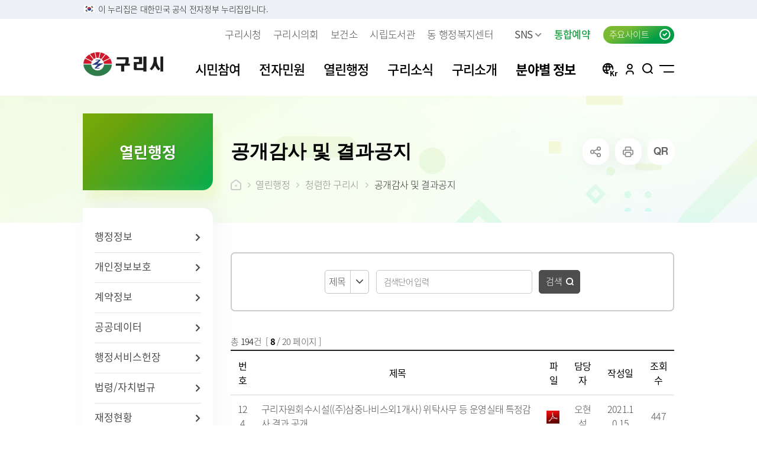

--- FILE ---
content_type: text/html; charset=UTF-8
request_url: https://www.guri.go.kr/www/selectBbsNttList.do?key=343&bbsNo=17&searchCtgry=&searchCnd=all&searchKrwd=&integrDeptCode=&pageIndex=8
body_size: 302774
content:









<!DOCTYPE html>
<html lang="ko">
<head>
	<meta charset="utf-8">
	<meta http-equiv="X-UA-Compatible" content="IE=Edge">
	<meta name="viewport" content="width=device-width, initial-scale=1">
	<meta name="title" content="공개감사 및 결과공지 - 구리시청 홈페이지">
	<meta name="keywords" content="구리시, 시민참여, 전자민원, 열린행정, 구리소식, 구리소개, 분야별정보">
	<meta name="description" content="">
	<meta name="format-detection" content="telephone=no">
	<meta property="og:site_name" content="구리시청 홈페이지">
	<meta property="og:url" content="https://www.guri.go.kr">
	<meta property="og:title" content="구리시청 홈페이지">
	<meta property="og:description" content="">
	<meta property="og:type" content="website">
	<link rel="shortcut icon" href="/common/favicon.ico">
	<link rel="icon" href="/common/favicon.ico">
	<link rel="stylesheet" href="/common/css/font.css" />
	<link rel="stylesheet" href="/site/www/css/sub.css" />
	<!--[if lt IE 9]><script src="/common/js/html5.js"></script><![endif]-->
	<script src="/common/js/jquery-1.12.4.HS-20200709.min.js"></script>
	<script src="/common/js/jquery.screen.min.js"></script>
	<script src="/common/js/slick.min.custom.1.6.0.10.js"></script>
	<script src="/common/js/slick.extensions.min.js"></script>
	<script src="/site/www/js/common.js"></script>
	<script src="/site/www/js/sub.js"></script>
	<script src="/common/js/program.min.js"></script>
	

	
	<title>
	
	    
             열린행정
        
        
    
	    
        
         &gt; 청렴한 구리시
        
    
	    
        
         &gt; 공개감사 및 결과공지
        
    
    - 구리시청
	</title>
                                    
</head>

<body id="sub343" class="www sub normal" data-layouttype="normal" data-layout="regular" data-fullsize="no">





<script nonce="NEOCMSSCRIPT">
    //location.href = "/renewal/index.html";
</script>

<!--
id : 1차메뉴별 id 달아주세요
class : sub, 사이트id, normal/visualtype
data-layouttype : normal / visualtype
data-layout : wide / regular
data-fullsize : yes / no
-->
<div class="accessibility">
	<a href="#contents" tabindex="0">본문 바로가기</a>
</div>
<div id="header-top">
	<div class="toggle-wrap">
		<div class="toggle-head">
			<div class="inner">
				<span class="nuri-txt">이 누리집은 대한민국 공식 전자정부 누리집입니다.</span>
			</div>
		</div>
	</div>
</div>
<div id="wrapper" class="page343"><!-- page키값 -->
	<header id="header">
		<div class="header_top">
			<div class="wrap">
				<div class="site_link">
					

<ul class="clearfix">
    <li class="link_item"><a href="/www/index.do" target="_blank" title="새창" class="linkbtn" rel="noopener noreferrer">구리시청</a></li>
	<li class="link_item"><a href="http://www.gcc.or.kr/" target="_blank" title="새창" rel="noopener noreferrer" class="linkbtn" >구리시의회</a></li>
	<li class="link_item"><a href="/health/index.do" target="_blank" title="새창" class="linkbtn" rel="noopener noreferrer">보건소</a></li>
	<li class="link_item"><a href="https://www.gurilib.go.kr/" target="_blank" title="새창" rel="noopener noreferrer" class="linkbtn">시립도서관</a></li>
	<li class="link_item dongbox">
	<a href="https://www.guri.go.kr/site/dong/intro.jsp" target="_blank" title="새창" class="linkbtn">동 행정복지센터</a>

	</li>
	<li class="link_item snsbox">
        <button type="button" title="하위메뉴열기" class="linkbtn snstitle">SNS<i></i></button>
        <div class="layer">
            <ul>
                <li><a href="https://blog.naver.com/guri9279" target="_blank" title="새창">블로그</a></li>
				<li><a href="https://www.instagram.com/guricityhall" target="_blank" title="새창">인스타그램</a></li>
				<li><a href="https://pf.kakao.com/_csBVK" target="_blank" title="새창">카카오톡채널</a></li>
				<li><a href="https://www.youtube.com/channel/UCvnRrQa5gYVDHgXvY4ERc5A" target="_blank" title="새창">유튜브</a></li>
				<li><a href="https://www.facebook.com/gurisi" target="_blank" title="새창">페이스북</a></li>
				<!--<li><a href="https://www.podbbang.com/channels/1779193 " target="_blank" title="새창">팟빵</a></li>-->
				<li><a href="https://www.guri.go.kr/media/selectBbsNttList.do?bbsNo=161&key=1595" target="_blank" title="새창">우리구리</a></li>
            </ul>
        </div>
    </li>
	<li class="link_item reserve"><a href="/reserve/index.do" target="_blank" title="새창" class="linkbtn">통합예약</a></li>
</ul>
				</div>
				<div class="familybox">
					<button type="button" title="주요사이트 열기" class="familybtn"><i></i><span>주요사이트</span></button>
				</div>
			</div>
		</div>
		<div class="header_box">
			<div class="wrap">
				<h1 class="logo">
					<a href="./index.do">
						<span class="image">구리시청</span>
						<span class="text">부서명</span>
					</a>
				</h1>
				<div class="menu_show">
					<button type="button" class="menu_button">메뉴열기</button>
				</div>
			</div>
		</div>
		<div class="lnb">
			<div class="lnb_topbox">
				<div class="lnb_gnb clearfix">
					
					<div class="loginbox login"><a href="/loginView.do?rurl=/www/sub.do?key=343">로그인</a></div><!-- 미로그인:login, 로그인:logout -->
					

					<div class="language">
						<button type="button" title="언어선택 열기" class="language_btn">KOR</button>
						<div class="layer">
							<ul>
								<li><a href="/eng/index.do" target="_blank" rel="noreferrer" title="새창">English</a></li>
								<li><a href="/jpn/index.do" target="_blank" rel="noreferrer" title="새창">日本語</a></li>
								<li><a href="/chn/index.do" target="_blank" rel="noreferrer" title="새창">中文</a></li>
								<li><a href="/vietnam/index.do" target="_blank" rel="noreferrer" title="새창">Vietnam</a></li>
							</ul>
						</div>
					</div>
				</div>
			</div>
			<nav class="menu after eachdown">
				<h2 class="skip">메뉴</h2>
                

<div class="depth depth1 clearfix">
	<ul class="depth_list depth1_list clearfix">
					<li class="depth_item depth1_item">
				<a href="/www/contents.do?key=150" target="_self"  class="depth_text depth1_text"><span><em>시민참여</em></span></a>
					<div class="depth depth2">
						<div class="menu_title">
							<div class="innerbox">
								<div class="title">시민참여</div>
							<!--<p class="text">구리, 시민행복특별시</p>-->
							</div>
						</div>
						<ul class="depth_list depth2_list clearfix">
									<li class="depth_item depth2_item clearfix">
										<a href="/www/contents.do?key=150" target="_self" rel="noreferrer" class="depth_text depth2_text "><span><em>시민제안 안내</em></span></a>
									</li>
									<li class="depth_item depth2_item clearfix">
										<a href="/www/selectBbsNttList.do?bbsNo=3&amp;key=155" target="_self" rel="noreferrer" class="depth_text depth2_text "><span><em>시민광장</em></span></a>
											<div class="depth depth3">
												<ul class="depth_list depth3_list clearfix">
															<li class="depth_item depth3_item">
																<a href="/www/selectBbsNttList.do?bbsNo=3&amp;key=155" target="_self" class="depth_text depth3_text "><span><em>자유게시판</em></span></a>
															</li>
															<li class="depth_item depth3_item">
																<a href="/mayor/selectBbsNttList.do?bbsNo=482&amp;key=1165" target="_blank" title="새창" class="depth_text depth3_text "><span><em>시민의 소리</em></span></a>
															</li>
															<li class="depth_item depth3_item">
																<a href="/mayor/selectBbsNttList.do?bbsNo=483&amp;key=1166" target="_blank" title="새창" class="depth_text depth3_text "><span><em>칭찬합시다</em></span></a>
															</li>
												</ul>
											</div>
									</li>
									<li class="depth_item depth2_item clearfix">
										<a href="/www/contents.do?key=161" target="_self" rel="noreferrer" class="depth_text depth2_text "><span><em>신고센터</em></span></a>
											<div class="depth depth3">
												<ul class="depth_list depth3_list clearfix">
															<li class="depth_item depth3_item">
																<a href="/www/contents.do?key=161" target="_self" class="depth_text depth3_text "><span><em>보육시설이용불편신고센터</em></span></a>
															</li>
															<li class="depth_item depth3_item">
																<a href="/www/contents.do?key=162" target="_self" class="depth_text depth3_text "><span><em>불량식품신고센터</em></span></a>
															</li>
															<li class="depth_item depth3_item">
																<a href="/www/contents.do?key=163" target="_self" class="depth_text depth3_text "><span><em>청소년유해업소신고센터</em></span></a>
															</li>
															<li class="depth_item depth3_item">
																<a href="/www/contents.do?key=164" target="_self" class="depth_text depth3_text "><span><em>부동산중개업소위법행위신고</em></span></a>
															</li>
															<li class="depth_item depth3_item">
																<a href="/www/contents.do?key=165" target="_self" class="depth_text depth3_text "><span><em>부동산불법거래신고센터</em></span></a>
															</li>
															<li class="depth_item depth3_item">
																<a href="/www/contents.do?key=166" target="_self" class="depth_text depth3_text "><span><em>예산낭비신고</em></span></a>
															</li>
															<li class="depth_item depth3_item">
																<a href="https://www.safetyreport.go.kr/" target="_blank" title="새창" class="depth_text depth3_text "><span><em>안전신문고</em></span></a>
															</li>
															<li class="depth_item depth3_item">
																<a href="https://www.budongsan24.kr" target="_blank" title="새창" class="depth_text depth3_text "><span><em>부동산 불법행위 통합 신고</em></span></a>
															</li>
															<li class="depth_item depth3_item">
																<a href="/www/contents.do?key=6230" target="_self" class="depth_text depth3_text "><span><em>모기서식지 신고센터</em></span></a>
															</li>
												</ul>
											</div>
									</li>
									<li class="depth_item depth2_item clearfix">
										<a href="/www/contents.do?key=169" target="_self" rel="noreferrer" class="depth_text depth2_text "><span><em>공직자 부패예방 신고센터</em></span></a>
											<div class="depth depth3">
												<ul class="depth_list depth3_list clearfix">
															<li class="depth_item depth3_item">
																<a href="/www/contents.do?key=169" target="_self" class="depth_text depth3_text "><span><em>부패행위신고</em></span></a>
																	<div class="depth depth4">
																		<ul class="depth_list depth4_list clearfix">
																					<li class="depth_item depth4_item">
																						<a href="/www/selectBbsNttList.do?bbsNo=442&amp;key=3233" target="_self" class="depth_text depth4_text "><span><em>부패행위신고</em></span></a> <!-- 현재 선택된 메뉴 맨 마지막 차수에 spy 추가해주세요 -->
																					</li>
																		</ul>
																	</div>
															</li>
															<li class="depth_item depth3_item">
																<a href="/www/contents.do?key=168" target="_self" class="depth_text depth3_text "><span><em>갑질피해신고</em></span></a>
																	<div class="depth depth4">
																		<ul class="depth_list depth4_list clearfix">
																					<li class="depth_item depth4_item">
																						<a href="/www/selectBbsNttList.do?bbsNo=443&amp;key=3234" target="_self" class="depth_text depth4_text "><span><em>갑질피해신고</em></span></a> <!-- 현재 선택된 메뉴 맨 마지막 차수에 spy 추가해주세요 -->
																					</li>
																		</ul>
																	</div>
															</li>
															<li class="depth_item depth3_item">
																<a href="/www/contents.do?key=159" target="_self" class="depth_text depth3_text "><span><em>불친절 민원신고</em></span></a>
																	<div class="depth depth4">
																		<ul class="depth_list depth4_list clearfix">
																					<li class="depth_item depth4_item">
																						<a href="/www/selectBbsNttList.do?bbsNo=441&amp;key=3232" target="_self" class="depth_text depth4_text "><span><em>불친절 민원신고</em></span></a> <!-- 현재 선택된 메뉴 맨 마지막 차수에 spy 추가해주세요 -->
																					</li>
																		</ul>
																	</div>
															</li>
															<li class="depth_item depth3_item">
																<a href="/www/contents.do?key=170" target="_self" class="depth_text depth3_text "><span><em>청탁금지법 위반신고</em></span></a>
															</li>
															<li class="depth_item depth3_item">
																<a href="/www/contents.do?key=172" target="_self" class="depth_text depth3_text "><span><em>공익신고센터</em></span></a>
															</li>
												</ul>
											</div>
									</li>
									<li class="depth_item depth2_item clearfix">
										<a href="/www/contents.do?key=175" target="_self" rel="noreferrer" class="depth_text depth2_text "><span><em>신청접수센터</em></span></a>
											<div class="depth depth3">
												<ul class="depth_list depth3_list clearfix">
															<li class="depth_item depth3_item">
																<a href="/www/contents.do?key=175" target="_self" class="depth_text depth3_text "><span><em>구리 생생뉴스 신청</em></span></a>
															</li>
															<li class="depth_item depth3_item">
																<a href="/www/contents.do?key=176" target="_self" class="depth_text depth3_text "><span><em>한강시민공원 차량등록(구리시민)</em></span></a>
															</li>
															<li class="depth_item depth3_item">
																<a href="/www/contents.do?key=177" target="_self" class="depth_text depth3_text "><span><em>클라우드 팩스 서비스 이용신청</em></span></a>
															</li>
															<li class="depth_item depth3_item">
																<a href="https://www.guri.go.kr/parkingsms" target="_blank" title="새창" class="depth_text depth3_text "><span><em>주정차위반 사전알림</em></span></a>
															</li>
															<li class="depth_item depth3_item">
																<a href="https://www.guri.go.kr/reserve/selectUserOnlineReceptionView.do?key=6217&amp;programKey=8" target="_blank" title="새창" class="depth_text depth3_text "><span><em>모바일 납세서비스 신청</em></span></a>
															</li>
															<li class="depth_item depth3_item">
																<a href="/www/contents.do?key=180" target="_self" class="depth_text depth3_text "><span><em>청년내일센터 창업정보제공 신청</em></span></a>
															</li>
															<li class="depth_item depth3_item">
																<a href="/www/contents.do?key=181" target="_self" class="depth_text depth3_text "><span><em>CCTV통합관제센터 견학 신청</em></span></a>
															</li>
												</ul>
											</div>
									</li>
									<li class="depth_item depth2_item clearfix">
										<a href="/www/contents.do?key=182" target="_self" rel="noreferrer" class="depth_text depth2_text "><span><em>자원봉사</em></span></a>
									</li>
									<li class="depth_item depth2_item clearfix">
										<a href="https://www.guri.go.kr/petitions/contents.do?key=2453" target="_blank" title="새창" rel="noreferrer" class="depth_text depth2_text "><span><em>구리시민청원</em></span></a>
									</li>
									<li class="depth_item depth2_item clearfix">
										<a href="/www/selectQestnarList.do?key=184" target="_self" rel="noreferrer" class="depth_text depth2_text "><span><em>온라인 설문조사</em></span></a>
									</li>
									<li class="depth_item depth2_item clearfix">
										<a href="/www/contents.do?key=6399" target="_self" rel="noreferrer" class="depth_text depth2_text "><span><em>위원회 인력풀 구성</em></span></a>
											<div class="depth depth3">
												<ul class="depth_list depth3_list clearfix">
															<li class="depth_item depth3_item">
																<a href="/www/contents.do?key=6399" target="_self" class="depth_text depth3_text "><span><em>위원회 인력풀 제도 안내</em></span></a>
															</li>
															<li class="depth_item depth3_item">
																<a href="/www/selectBbsNttList.do?bbsNo=1361&amp;key=6400" target="_self" class="depth_text depth3_text "><span><em>위원회 인력풀 신청</em></span></a>
															</li>
												</ul>
											</div>
									</li>
									<li class="depth_item depth2_item clearfix">
										<a href="/www/contents.do?key=7997" target="_self" rel="noreferrer" class="depth_text depth2_text "><span><em>시민고충처리위원회</em></span></a>
									</li>
						</ul>
					</div>
			</li>
			<li class="depth_item depth1_item">
				<a href="/www/contents.do?key=3312" target="_self"  class="depth_text depth1_text"><span><em>전자민원</em></span></a>
					<div class="depth depth2">
						<div class="menu_title">
							<div class="innerbox">
								<div class="title">전자민원</div>
							<!--<p class="text">구리, 시민행복특별시</p>-->
							</div>
						</div>
						<ul class="depth_list depth2_list clearfix">
									<li class="depth_item depth2_item clearfix">
										<a href="/www/contents.do?key=3312" target="_self" rel="noreferrer" class="depth_text depth2_text "><span><em>전자민원창구</em></span></a>
											<div class="depth depth3">
												<ul class="depth_list depth3_list clearfix">
															<li class="depth_item depth3_item">
																<a href="/www/contents.do?key=3312" target="_self" class="depth_text depth3_text "><span><em>민원접수</em></span></a>
																	<div class="depth depth4">
																		<ul class="depth_list depth4_list clearfix">
																					<li class="depth_item depth4_item">
																						<a href="/www/contents.do?key=3312" target="_self" class="depth_text depth4_text "><span><em>민원상담</em></span></a> <!-- 현재 선택된 메뉴 맨 마지막 차수에 spy 추가해주세요 -->
																					</li>
																					<li class="depth_item depth4_item">
																						<a href="https://eminwon.guri.go.kr/emwp/gov/mogaha/ntis/web/emwp/cns/action/EmwpCnslWebAction.do?method=selectCnslWebPage&amp;menu_id=EMWPCnslWebInqL&amp;jndinm=EmwpCnslWebEJB&amp;methodnm=selectCnslWebPage&amp;context=NTIS" target="_blank" title="새창" class="depth_text depth4_text "><span><em>민원상담(舊 전자민원창구)</em></span></a> <!-- 현재 선택된 메뉴 맨 마지막 차수에 spy 추가해주세요 -->
																					</li>
																					<li class="depth_item depth4_item">
																						<a href="/www/contents.do?key=3314" target="_self" class="depth_text depth4_text "><span><em>나의민원보기</em></span></a> <!-- 현재 선택된 메뉴 맨 마지막 차수에 spy 추가해주세요 -->
																					</li>
																		</ul>
																	</div>
															</li>
															<li class="depth_item depth3_item">
																<a href="/www/contents.do?key=188" target="_self" class="depth_text depth3_text "><span><em>정부24</em></span></a>
															</li>
															<li class="depth_item depth3_item">
																<a href="/www/contents.do?key=190" target="_self" class="depth_text depth3_text "><span><em>구술 및 전화민원 안내</em></span></a>
															</li>
															<li class="depth_item depth3_item">
																<a href="https://www.110.go.kr/start.do" target="_blank" title="새창" class="depth_text depth3_text "><span><em>온라인 화상채팅 민원안내(국민콜110)</em></span></a>
															</li>
												</ul>
											</div>
									</li>
									<li class="depth_item depth2_item clearfix">
										<a href="/www/contents.do?key=195" target="_self" rel="noreferrer" class="depth_text depth2_text "><span><em>종합민원안내</em></span></a>
											<div class="depth depth3">
												<ul class="depth_list depth3_list clearfix">
															<li class="depth_item depth3_item">
																<a href="/www/contents.do?key=195" target="_self" class="depth_text depth3_text "><span><em>민원안내</em></span></a>
																	<div class="depth depth4">
																		<ul class="depth_list depth4_list clearfix">
																					<li class="depth_item depth4_item">
																						<a href="/www/contents.do?key=195" target="_self" class="depth_text depth4_text "><span><em>어디서나 민원처리</em></span></a> <!-- 현재 선택된 메뉴 맨 마지막 차수에 spy 추가해주세요 -->
																					</li>
																					<li class="depth_item depth4_item">
																						<a href="/www/contents.do?key=196" target="_self" class="depth_text depth4_text "><span><em>폐업신고 원스톱 서비스</em></span></a> <!-- 현재 선택된 메뉴 맨 마지막 차수에 spy 추가해주세요 -->
																					</li>
																					<li class="depth_item depth4_item">
																						<a href="/www/contents.do?key=197" target="_self" class="depth_text depth4_text "><span><em>사전심사청구제</em></span></a> <!-- 현재 선택된 메뉴 맨 마지막 차수에 spy 추가해주세요 -->
																					</li>
																					<li class="depth_item depth4_item">
																						<a href="/www/contents.do?key=198" target="_self" class="depth_text depth4_text "><span><em>민원처리기간 단축</em></span></a> <!-- 현재 선택된 메뉴 맨 마지막 차수에 spy 추가해주세요 -->
																					</li>
																					<li class="depth_item depth4_item">
																						<a href="/www/contents.do?key=199" target="_self" class="depth_text depth4_text "><span><em>민원후견인제도</em></span></a> <!-- 현재 선택된 메뉴 맨 마지막 차수에 spy 추가해주세요 -->
																					</li>
																					<li class="depth_item depth4_item">
																						<a href="/www/contents.do?key=200" target="_self" class="depth_text depth4_text "><span><em>행정정보 공동이용 안내</em></span></a> <!-- 현재 선택된 메뉴 맨 마지막 차수에 spy 추가해주세요 -->
																					</li>
																					<li class="depth_item depth4_item">
																						<a href="/www/contents.do?key=201" target="_self" class="depth_text depth4_text "><span><em>이의신청제도 안내</em></span></a> <!-- 현재 선택된 메뉴 맨 마지막 차수에 spy 추가해주세요 -->
																					</li>
																					<li class="depth_item depth4_item">
																						<a href="/www/contents.do?key=202" target="_self" class="depth_text depth4_text "><span><em>민원인 권리고지제도</em></span></a> <!-- 현재 선택된 메뉴 맨 마지막 차수에 spy 추가해주세요 -->
																					</li>
																		</ul>
																	</div>
															</li>
															<li class="depth_item depth3_item">
																<a href="/www/contents.do?key=203" target="_self" class="depth_text depth3_text "><span><em>주민 및 인감등록</em></span></a>
															</li>
															<li class="depth_item depth3_item">
																<a href="/www/contents.do?key=204" target="_self" class="depth_text depth3_text "><span><em>본인서명 사실 확인제</em></span></a>
															</li>
															<li class="depth_item depth3_item">
																<a href="/www/contents.do?key=205" target="_self" class="depth_text depth3_text "><span><em>가족관계등록(호적)민원</em></span></a>
															</li>
															<li class="depth_item depth3_item">
																<a href="/www/contents.do?key=206" target="_self" class="depth_text depth3_text "><span><em>무인민원발급기안내</em></span></a>
															</li>
															<li class="depth_item depth3_item">
																<a href="/www/contents.do?key=207" target="_self" class="depth_text depth3_text "><span><em>종합민원실 안내</em></span></a>
															</li>
															<li class="depth_item depth3_item">
																<a href="/www/contents.do?key=208" target="_self" class="depth_text depth3_text "><span><em>화요 야간 민원실</em></span></a>
															</li>
															<li class="depth_item depth3_item">
																<a href="/www/contents.do?key=209" target="_self" class="depth_text depth3_text "><span><em>무료 법률상담소 운영</em></span></a>
															</li>
															<li class="depth_item depth3_item">
																<a href="/www/contents.do?key=210" target="_self" class="depth_text depth3_text "><span><em>사회적 약자 배려 창구 운영</em></span></a>
															</li>
												</ul>
											</div>
									</li>
									<li class="depth_item depth2_item clearfix">
										<a href="/www/contents.do?key=212" target="_self" rel="noreferrer" class="depth_text depth2_text "><span><em>세무민원</em></span></a>
											<div class="depth depth3">
												<ul class="depth_list depth3_list clearfix">
															<li class="depth_item depth3_item">
																<a href="/www/contents.do?key=212" target="_self" class="depth_text depth3_text "><span><em>지방세란?</em></span></a>
															</li>
															<li class="depth_item depth3_item">
																<a href="/www/contents.do?key=215" target="_self" class="depth_text depth3_text "><span><em>세목별납부안내</em></span></a>
																	<div class="depth depth4">
																		<ul class="depth_list depth4_list clearfix">
																					<li class="depth_item depth4_item">
																						<a href="/www/contents.do?key=215" target="_self" class="depth_text depth4_text "><span><em>도세</em></span></a> <!-- 현재 선택된 메뉴 맨 마지막 차수에 spy 추가해주세요 -->
																					</li>
																					<li class="depth_item depth4_item">
																						<a href="/www/contents.do?key=222" target="_self" class="depth_text depth4_text "><span><em>시세</em></span></a> <!-- 현재 선택된 메뉴 맨 마지막 차수에 spy 추가해주세요 -->
																					</li>
																		</ul>
																	</div>
															</li>
															<li class="depth_item depth3_item">
																<a href="https://www.wetax.go.kr/main.do" target="_blank" title="새창" class="depth_text depth3_text "><span><em>내가 낸 세금 알아보기</em></span></a>
															</li>
															<li class="depth_item depth3_item">
																<a href="/www/contents.do?key=229" target="_self" class="depth_text depth3_text "><span><em>월별납부시기</em></span></a>
															</li>
															<li class="depth_item depth3_item">
																<a href="/www/contents.do?key=231" target="_self" class="depth_text depth3_text "><span><em>알아둡시다</em></span></a>
																	<div class="depth depth4">
																		<ul class="depth_list depth4_list clearfix">
																					<li class="depth_item depth4_item">
																						<a href="/www/contents.do?key=231" target="_self" class="depth_text depth4_text "><span><em>수정신고 납부제도</em></span></a> <!-- 현재 선택된 메뉴 맨 마지막 차수에 spy 추가해주세요 -->
																					</li>
																					<li class="depth_item depth4_item">
																						<a href="/www/contents.do?key=232" target="_self" class="depth_text depth4_text "><span><em>지방세 물납, 분납제도</em></span></a> <!-- 현재 선택된 메뉴 맨 마지막 차수에 spy 추가해주세요 -->
																					</li>
																					<li class="depth_item depth4_item">
																						<a href="/www/contents.do?key=233" target="_self" class="depth_text depth4_text "><span><em>지방세전자납부안내</em></span></a> <!-- 현재 선택된 메뉴 맨 마지막 차수에 spy 추가해주세요 -->
																					</li>
																					<li class="depth_item depth4_item">
																						<a href="/www/contents.do?key=234" target="_self" class="depth_text depth4_text "><span><em>지방세 구제제도</em></span></a> <!-- 현재 선택된 메뉴 맨 마지막 차수에 spy 추가해주세요 -->
																					</li>
																					<li class="depth_item depth4_item">
																						<a href="/www/contents.do?key=235" target="_self" class="depth_text depth4_text "><span><em>지방세를 체납하게 되면</em></span></a> <!-- 현재 선택된 메뉴 맨 마지막 차수에 spy 추가해주세요 -->
																					</li>
																					<li class="depth_item depth4_item">
																						<a href="/www/contents.do?key=8220" target="_self" class="depth_text depth4_text "><span><em>지방세 압류해제</em></span></a> <!-- 현재 선택된 메뉴 맨 마지막 차수에 spy 추가해주세요 -->
																					</li>
																		</ul>
																	</div>
															</li>
															<li class="depth_item depth3_item">
																<a href="/www/contents.do?key=236" target="_self" class="depth_text depth3_text "><span><em>더 낸 세금 찾아가세요</em></span></a>
															</li>
															<li class="depth_item depth3_item">
																<a href="/www/contents.do?key=237" target="_self" class="depth_text depth3_text "><span><em>모바일 납세서비스 신청</em></span></a>
															</li>
															<li class="depth_item depth3_item">
																<a href="/www/contents.do?key=238" target="_self" class="depth_text depth3_text "><span><em>건축물 및 기타물건 시가표준액 결정고시</em></span></a>
															</li>
															<li class="depth_item depth3_item">
																<a href="/www/contents.do?key=239" target="_self" class="depth_text depth3_text "><span><em>납세자보호관</em></span></a>
															</li>
															<li class="depth_item depth3_item">
																<a href="/www/contents.do?key=8176" target="_self" class="depth_text depth3_text "><span><em>선정대리인</em></span></a>
															</li>
															<li class="depth_item depth3_item">
																<a href="/www/contents.do?key=240" target="_self" class="depth_text depth3_text "><span><em>마을세무사</em></span></a>
															</li>
															<li class="depth_item depth3_item">
																<a href="/www/contents.do?key=5777" target="_self" class="depth_text depth3_text "><span><em>지방세외수입</em></span></a>
																	<div class="depth depth4">
																		<ul class="depth_list depth4_list clearfix">
																					<li class="depth_item depth4_item">
																						<a href="/www/contents.do?key=5777" target="_self" class="depth_text depth4_text "><span><em>세외수입의 개념</em></span></a> <!-- 현재 선택된 메뉴 맨 마지막 차수에 spy 추가해주세요 -->
																					</li>
																					<li class="depth_item depth4_item">
																						<a href="/www/contents.do?key=5778" target="_self" class="depth_text depth4_text "><span><em>세외수입의 종류</em></span></a> <!-- 현재 선택된 메뉴 맨 마지막 차수에 spy 추가해주세요 -->
																					</li>
																					<li class="depth_item depth4_item">
																						<a href="/www/contents.do?key=8216" target="_self" class="depth_text depth4_text "><span><em>세외수입 구제제도</em></span></a> <!-- 현재 선택된 메뉴 맨 마지막 차수에 spy 추가해주세요 -->
																					</li>
																					<li class="depth_item depth4_item">
																						<a href="/www/contents.do?key=8218" target="_self" class="depth_text depth4_text "><span><em>세외수입의 체납</em></span></a> <!-- 현재 선택된 메뉴 맨 마지막 차수에 spy 추가해주세요 -->
																					</li>
																					<li class="depth_item depth4_item">
																						<a href="/www/contents.do?key=8219" target="_self" class="depth_text depth4_text "><span><em>세외수입 체납의 행정제재</em></span></a> <!-- 현재 선택된 메뉴 맨 마지막 차수에 spy 추가해주세요 -->
																					</li>
																					<li class="depth_item depth4_item">
																						<a href="/www/contents.do?key=5780" target="_self" class="depth_text depth4_text "><span><em>관련 법령</em></span></a> <!-- 현재 선택된 메뉴 맨 마지막 차수에 spy 추가해주세요 -->
																					</li>
																		</ul>
																	</div>
															</li>
															<li class="depth_item depth3_item">
																<a href="/www/contents.do?key=5878" target="_self" class="depth_text depth3_text "><span><em>납부방법 안내</em></span></a>
																	<div class="depth depth4">
																		<ul class="depth_list depth4_list clearfix">
																					<li class="depth_item depth4_item">
																						<a href="/www/contents.do?key=5878" target="_self" class="depth_text depth4_text "><span><em>ARS 납부</em></span></a> <!-- 현재 선택된 메뉴 맨 마지막 차수에 spy 추가해주세요 -->
																					</li>
																					<li class="depth_item depth4_item">
																						<a href="/www/contents.do?key=5879" target="_self" class="depth_text depth4_text "><span><em>가상계좌 납부</em></span></a> <!-- 현재 선택된 메뉴 맨 마지막 차수에 spy 추가해주세요 -->
																					</li>
																					<li class="depth_item depth4_item">
																						<a href="/www/contents.do?key=5880" target="_self" class="depth_text depth4_text "><span><em>은행 CD/ATM기 납부</em></span></a> <!-- 현재 선택된 메뉴 맨 마지막 차수에 spy 추가해주세요 -->
																					</li>
																					<li class="depth_item depth4_item">
																						<a href="/www/contents.do?key=5881" target="_self" class="depth_text depth4_text "><span><em>인터넷 지로</em></span></a> <!-- 현재 선택된 메뉴 맨 마지막 차수에 spy 추가해주세요 -->
																					</li>
																					<li class="depth_item depth4_item">
																						<a href="/www/contents.do?key=5882" target="_self" class="depth_text depth4_text "><span><em>위택스</em></span></a> <!-- 현재 선택된 메뉴 맨 마지막 차수에 spy 추가해주세요 -->
																					</li>
																		</ul>
																	</div>
															</li>
															<li class="depth_item depth3_item">
																<a href="/www/contents.do?key=5883" target="_self" class="depth_text depth3_text "><span><em>고액·상습체납자 명단 공개</em></span></a>
																	<div class="depth depth4">
																		<ul class="depth_list depth4_list clearfix">
																					<li class="depth_item depth4_item">
																						<a href="/www/contents.do?key=5883" target="_self" class="depth_text depth4_text "><span><em>고액·상습체납자 명단 공개</em></span></a> <!-- 현재 선택된 메뉴 맨 마지막 차수에 spy 추가해주세요 -->
																					</li>
																		</ul>
																	</div>
															</li>
															<li class="depth_item depth3_item">
																<a href="/www/contents.do?key=8217" target="_self" class="depth_text depth3_text "><span><em>지방세 제증명 발급 안내</em></span></a>
															</li>
												</ul>
											</div>
									</li>
									<li class="depth_item depth2_item clearfix">
										<a href="/www/contents.do?key=242" target="_self" rel="noreferrer" class="depth_text depth2_text "><span><em>여권안내</em></span></a>
											<div class="depth depth3">
												<ul class="depth_list depth3_list clearfix">
															<li class="depth_item depth3_item">
																<a href="/www/contents.do?key=242" target="_self" class="depth_text depth3_text "><span><em>여권발급안내</em></span></a>
															</li>
															<li class="depth_item depth3_item">
																<a href="/www/contents.do?key=243" target="_self" class="depth_text depth3_text "><span><em>여권신규발급신청</em></span></a>
															</li>
															<li class="depth_item depth3_item">
																<a href="/www/contents.do?key=244" target="_self" class="depth_text depth3_text "><span><em>여권재발급신청</em></span></a>
															</li>
															<li class="depth_item depth3_item">
																<a href="/www/contents.do?key=246" target="_self" class="depth_text depth3_text "><span><em>여권발급수수료</em></span></a>
															</li>
												</ul>
											</div>
									</li>
									<li class="depth_item depth2_item clearfix">
										<a href="/www/contents.do?key=248" target="_self" rel="noreferrer" class="depth_text depth2_text "><span><em>자동차민원</em></span></a>
											<div class="depth depth3">
												<ul class="depth_list depth3_list clearfix">
															<li class="depth_item depth3_item">
																<a href="/www/contents.do?key=248" target="_self" class="depth_text depth3_text "><span><em>자동차등록</em></span></a>
															</li>
															<li class="depth_item depth3_item">
																<a href="/www/contents.do?key=249" target="_self" class="depth_text depth3_text "><span><em>자동차검사</em></span></a>
															</li>
															<li class="depth_item depth3_item">
																<a href="/www/contents.do?key=7881" target="_self" class="depth_text depth3_text "><span><em>자동차 검사지연 과태료</em></span></a>
															</li>
															<li class="depth_item depth3_item">
																<a href="/www/contents.do?key=7882" target="_self" class="depth_text depth3_text "><span><em>자동차 검사지연 과태료 이의제기</em></span></a>
															</li>
															<li class="depth_item depth3_item">
																<a href="/www/contents.do?key=7776" target="_self" class="depth_text depth3_text "><span><em>화물자동차 등록</em></span></a>
															</li>
															<li class="depth_item depth3_item">
																<a href="/www/contents.do?key=7777" target="_self" class="depth_text depth3_text "><span><em>화물자동차 관련 자주 묻는 질문</em></span></a>
															</li>
															<li class="depth_item depth3_item">
																<a href="/www/contents.do?key=7778" target="_self" class="depth_text depth3_text "><span><em>무단방치차량 신고</em></span></a>
															</li>
															<li class="depth_item depth3_item">
																<a href="/www/contents.do?key=7779" target="_self" class="depth_text depth3_text "><span><em>방치차량 강제처리</em></span></a>
															</li>
															<li class="depth_item depth3_item">
																<a href="/www/contents.do?key=7816" target="_self" class="depth_text depth3_text "><span><em>자동차 의무보험</em></span></a>
															</li>
															<li class="depth_item depth3_item">
																<a href="/www/contents.do?key=7817" target="_self" class="depth_text depth3_text "><span><em>영업용 화물자동차 유가보조금</em></span></a>
															</li>
															<li class="depth_item depth3_item">
																<a href="/www/contents.do?key=7822" target="_self" class="depth_text depth3_text "><span><em>구리시 관내 자동차 검사소</em></span></a>
															</li>
															<li class="depth_item depth3_item">
																<a href="/www/contents.do?key=7837" target="_self" class="depth_text depth3_text "><span><em>자동차관리사업 등록 안내</em></span></a>
															</li>
															<li class="depth_item depth3_item">
																<a href="/www/contents.do?key=7856" target="_self" class="depth_text depth3_text "><span><em>과태료 체납처분 안내</em></span></a>
															</li>
															<li class="depth_item depth3_item">
																<a href="/www/contents.do?key=7857" target="_self" class="depth_text depth3_text "><span><em>번호판 영치 안내</em></span></a>
															</li>
												</ul>
											</div>
									</li>
									<li class="depth_item depth2_item clearfix">
										<a href="/www/contents.do?key=253" target="_self" rel="noreferrer" class="depth_text depth2_text "><span><em>환경/청소민원</em></span></a>
											<div class="depth depth3">
												<ul class="depth_list depth3_list clearfix">
															<li class="depth_item depth3_item">
																<a href="/www/contents.do?key=253" target="_self" class="depth_text depth3_text "><span><em>개인하수처리시설(정화조)</em></span></a>
															</li>
															<li class="depth_item depth3_item">
																<a href="https://www.yeogiro24.co.kr/" target="_blank" title="새창" class="depth_text depth3_text "><span><em>대형폐기물인터넷접수</em></span></a>
															</li>
												</ul>
											</div>
									</li>
									<li class="depth_item depth2_item clearfix">
										<a href="/www/contents.do?key=255" target="_self" rel="noreferrer" class="depth_text depth2_text "><span><em>정보통신공사 민원</em></span></a>
											<div class="depth depth3">
												<ul class="depth_list depth3_list clearfix">
															<li class="depth_item depth3_item">
																<a href="/www/contents.do?key=255" target="_self" class="depth_text depth3_text "><span><em>정보통신공사 사용전검사</em></span></a>
															</li>
															<li class="depth_item depth3_item">
																<a href="/www/contents.do?key=256" target="_self" class="depth_text depth3_text "><span><em>정보통신공사 감리원배치 신고안내</em></span></a>
															</li>
															<li class="depth_item depth3_item">
																<a href="/www/contents.do?key=8196" target="_self" class="depth_text depth3_text "><span><em>정보통신설비 유지보수·관리 업무</em></span></a>
															</li>
												</ul>
											</div>
									</li>
									<li class="depth_item depth2_item clearfix">
										<a href="/www/selectBbsNttList.do?bbsNo=9&amp;key=257" target="_self" rel="noreferrer" class="depth_text depth2_text "><span><em>민원편람/민원서식</em></span></a>
									</li>
									<li class="depth_item depth2_item clearfix">
										<a href="/www/contents.do?key=258" target="_self" rel="noreferrer" class="depth_text depth2_text "><span><em>외국어 민원서식(Foreign Language Civil Affairs Form)</em></span></a>
									</li>
									<li class="depth_item depth2_item clearfix">
										<a href="/www/contents.do?key=5916" target="_self" rel="noreferrer" class="depth_text depth2_text "><span><em>다국어 생활민원 가이드북(Multilingual Living Civil Petition)</em></span></a>
									</li>
									<li class="depth_item depth2_item clearfix">
										<a href="/www/selectBbsNttList.do?bbsNo=1661&amp;key=7476" target="_self" rel="noreferrer" class="depth_text depth2_text "><span><em>세무상담실</em></span></a>
											<div class="depth depth3">
												<ul class="depth_list depth3_list clearfix">
															<li class="depth_item depth3_item">
																<a href="/www/selectBbsNttList.do?bbsNo=1661&amp;key=7476" target="_self" class="depth_text depth3_text "><span><em>세무상담실</em></span></a>
															</li>
															<li class="depth_item depth3_item">
																<a href="/www/selectBbsNttList.do?bbsNo=1681&amp;key=7557" target="_self" class="depth_text depth3_text "><span><em>자주묻는질문(FAQ)</em></span></a>
															</li>
												</ul>
											</div>
									</li>
						</ul>
					</div>
			</li>
			<li class="depth_item depth1_item">
				<a href="/www/contents.do?key=2332" target="_self"  class="depth_text depth1_text"><span><em>열린행정</em></span></a>
					<div class="depth depth2">
						<div class="menu_title">
							<div class="innerbox">
								<div class="title">열린행정</div>
							<!--<p class="text">구리, 시민행복특별시</p>-->
							</div>
						</div>
						<ul class="depth_list depth2_list clearfix">
									<li class="depth_item depth2_item clearfix">
										<a href="/www/contents.do?key=2332" target="_self" rel="noreferrer" class="depth_text depth2_text "><span><em>행정정보</em></span></a>
											<div class="depth depth3">
												<ul class="depth_list depth3_list clearfix">
															<li class="depth_item depth3_item">
																<a href="/www/contents.do?key=2332" target="_self" class="depth_text depth3_text "><span><em>사전정보공표목록</em></span></a>
																	<div class="depth depth4">
																		<ul class="depth_list depth4_list clearfix">
																					<li class="depth_item depth4_item">
																						<a href="/www/contents.do?key=2332" target="_self" class="depth_text depth4_text "><span><em>정기공표목록</em></span></a> <!-- 현재 선택된 메뉴 맨 마지막 차수에 spy 추가해주세요 -->
																					</li>
																					<li class="depth_item depth4_item">
																						<a href="/www/contents.do?key=2340" target="_self" class="depth_text depth4_text "><span><em>수시공표목록</em></span></a> <!-- 현재 선택된 메뉴 맨 마지막 차수에 spy 추가해주세요 -->
																					</li>
																		</ul>
																	</div>
															</li>
															<li class="depth_item depth3_item">
																<a href="/www/contents.do?key=264" target="_self" class="depth_text depth3_text "><span><em>구리시 정보목록공개 및 온라인 행정기록물 전시</em></span></a>
															</li>
															<li class="depth_item depth3_item">
																<a href="/www/contents.do?key=266" target="_self" class="depth_text depth3_text "><span><em>행정정보공개</em></span></a>
																	<div class="depth depth4">
																		<ul class="depth_list depth4_list clearfix">
																					<li class="depth_item depth4_item">
																						<a href="/www/contents.do?key=266" target="_self" class="depth_text depth4_text "><span><em>행정정보공개란?</em></span></a> <!-- 현재 선택된 메뉴 맨 마지막 차수에 spy 추가해주세요 -->
																					</li>
																					<li class="depth_item depth4_item">
																						<a href="/www/contents.do?key=267" target="_self" class="depth_text depth4_text "><span><em>정보공개의 필요성</em></span></a> <!-- 현재 선택된 메뉴 맨 마지막 차수에 spy 추가해주세요 -->
																					</li>
																					<li class="depth_item depth4_item">
																						<a href="/www/contents.do?key=268" target="_self" class="depth_text depth4_text "><span><em>공개대상기관</em></span></a> <!-- 현재 선택된 메뉴 맨 마지막 차수에 spy 추가해주세요 -->
																					</li>
																					<li class="depth_item depth4_item">
																						<a href="/www/contents.do?key=269" target="_self" class="depth_text depth4_text "><span><em>정보공개방법</em></span></a> <!-- 현재 선택된 메뉴 맨 마지막 차수에 spy 추가해주세요 -->
																					</li>
																					<li class="depth_item depth4_item">
																						<a href="/www/contents.do?key=270" target="_self" class="depth_text depth4_text "><span><em>정보공개수수료</em></span></a> <!-- 현재 선택된 메뉴 맨 마지막 차수에 spy 추가해주세요 -->
																					</li>
																					<li class="depth_item depth4_item">
																						<a href="/www/contents.do?key=271" target="_self" class="depth_text depth4_text "><span><em>정보공개의 절차</em></span></a> <!-- 현재 선택된 메뉴 맨 마지막 차수에 spy 추가해주세요 -->
																					</li>
																					<li class="depth_item depth4_item">
																						<a href="/www/contents.do?key=272" target="_self" class="depth_text depth4_text "><span><em>정보공개 수수료 경감비율</em></span></a> <!-- 현재 선택된 메뉴 맨 마지막 차수에 spy 추가해주세요 -->
																					</li>
																					<li class="depth_item depth4_item">
																						<a href="/www/contents.do?key=273" target="_self" class="depth_text depth4_text "><span><em>불복구제절차방법</em></span></a> <!-- 현재 선택된 메뉴 맨 마지막 차수에 spy 추가해주세요 -->
																					</li>
																					<li class="depth_item depth4_item">
																						<a href="/www/contents.do?key=274" target="_self" class="depth_text depth4_text "><span><em>비공개대상정보</em></span></a> <!-- 현재 선택된 메뉴 맨 마지막 차수에 spy 추가해주세요 -->
																					</li>
																					<li class="depth_item depth4_item">
																						<a href="https://www.law.go.kr/LSW/lsSc.do?dt=20201211&amp;subMenuId=15&amp;menuId=1&amp;query=%EA%B3%B5%EA%B3%B5%EA%B8%B0%EA%B4%80%EC%9D%98+%EC%A0%95%EB%B3%B4%EA%B3%B5%EA%B0%9C%EC%97%90+%EA%B4%80%ED%95%9C#undefined" target="_blank" title="새창" class="depth_text depth4_text "><span><em>관련법령</em></span></a> <!-- 현재 선택된 메뉴 맨 마지막 차수에 spy 추가해주세요 -->
																					</li>
																		</ul>
																	</div>
															</li>
															<li class="depth_item depth3_item">
																<a href="/www/contents.do?key=2326" target="_self" class="depth_text depth3_text "><span><em>조직운영 6대지표 공개</em></span></a>
																	<div class="depth depth4">
																		<ul class="depth_list depth4_list clearfix">
																					<li class="depth_item depth4_item">
																						<a href="/www/contents.do?key=2326" target="_self" class="depth_text depth4_text "><span><em>공무원 정원</em></span></a> <!-- 현재 선택된 메뉴 맨 마지막 차수에 spy 추가해주세요 -->
																					</li>
																					<li class="depth_item depth4_item">
																						<a href="/www/contents.do?key=2327" target="_self" class="depth_text depth4_text "><span><em>과장급 이상 상위직 비율</em></span></a> <!-- 현재 선택된 메뉴 맨 마지막 차수에 spy 추가해주세요 -->
																					</li>
																					<li class="depth_item depth4_item">
																						<a href="/www/contents.do?key=2328" target="_self" class="depth_text depth4_text "><span><em>공무원 1인당 주민수</em></span></a> <!-- 현재 선택된 메뉴 맨 마지막 차수에 spy 추가해주세요 -->
																					</li>
																					<li class="depth_item depth4_item">
																						<a href="/www/contents.do?key=2329" target="_self" class="depth_text depth4_text "><span><em>현장공무원 비율</em></span></a> <!-- 현재 선택된 메뉴 맨 마지막 차수에 spy 추가해주세요 -->
																					</li>
																					<li class="depth_item depth4_item">
																						<a href="/www/contents.do?key=2330" target="_self" class="depth_text depth4_text "><span><em>재정규모 대비 인건비 운영 비율</em></span></a> <!-- 현재 선택된 메뉴 맨 마지막 차수에 spy 추가해주세요 -->
																					</li>
																					<li class="depth_item depth4_item">
																						<a href="/www/contents.do?key=7336" target="_self" class="depth_text depth4_text "><span><em>실국본부수</em></span></a> <!-- 현재 선택된 메뉴 맨 마지막 차수에 spy 추가해주세요 -->
																					</li>
																					<li class="depth_item depth4_item">
																						<a href="/www/contents.do?key=2331" target="_self" class="depth_text depth4_text "><span><em>비교 지자체 현황</em></span></a> <!-- 현재 선택된 메뉴 맨 마지막 차수에 spy 추가해주세요 -->
																					</li>
																		</ul>
																	</div>
															</li>
												</ul>
											</div>
									</li>
									<li class="depth_item depth2_item clearfix">
										<a href="/www/contents.do?key=775" target="_self" rel="noreferrer" class="depth_text depth2_text "><span><em>개인정보보호</em></span></a>
											<div class="depth depth3">
												<ul class="depth_list depth3_list clearfix">
															<li class="depth_item depth3_item">
																<a href="/www/contents.do?key=775" target="_self" class="depth_text depth3_text "><span><em>구리시 개인정보처리방침</em></span></a>
															</li>
															<li class="depth_item depth3_item">
																<a href="/www/selectBbsNttList.do?bbsNo=1461&amp;key=6778" target="_self" class="depth_text depth3_text "><span><em>영상정보처리기기 운영관리방침</em></span></a>
															</li>
															<li class="depth_item depth3_item">
																<a href="/www/selectBbsNttList.do?bbsNo=72&amp;key=776" target="_self" class="depth_text depth3_text "><span><em>개인정보 처리업무 위탁현황</em></span></a>
															</li>
															<li class="depth_item depth3_item">
																<a href="/www/selectBbsNttList.do?bbsNo=73&amp;key=777" target="_self" class="depth_text depth3_text "><span><em>개인정보 목적 외 이용 및 제3자 제공</em></span></a>
															</li>
												</ul>
											</div>
									</li>
									<li class="depth_item depth2_item clearfix">
										<a href="/www/selectTnNaraPlanListU.do?key=7756" target="_self" rel="noreferrer" class="depth_text depth2_text "><span><em>계약정보</em></span></a>
											<div class="depth depth3">
												<ul class="depth_list depth3_list clearfix">
															<li class="depth_item depth3_item">
																<a href="/www/selectTnNaraPlanListU.do?key=7756" target="_self" class="depth_text depth3_text "><span><em>발주계획</em></span></a>
															</li>
															<li class="depth_item depth3_item">
																<a href="/www/selectTnNaraBidListU.do?key=284" target="_self" class="depth_text depth3_text "><span><em>입찰정보</em></span></a>
																	<div class="depth depth4">
																		<ul class="depth_list depth4_list clearfix">
																					<li class="depth_item depth4_item">
																						<a href="/www/selectTnNaraBidListU.do?key=284" target="_self" class="depth_text depth4_text "><span><em>입찰정보</em></span></a> <!-- 현재 선택된 메뉴 맨 마지막 차수에 spy 추가해주세요 -->
																					</li>
																					<li class="depth_item depth4_item">
																						<a href="/www/selectTnNaraBidResListU.do?key=7757" target="_self" class="depth_text depth4_text "><span><em>개찰정보</em></span></a> <!-- 현재 선택된 메뉴 맨 마지막 차수에 spy 추가해주세요 -->
																					</li>
																		</ul>
																	</div>
															</li>
															<li class="depth_item depth3_item">
																<a href="/www/newselectContractWebList.do?key=291&amp;menuIdx=5350" target="_self" class="depth_text depth3_text "><span><em>계약정보</em></span></a>
																	<div class="depth depth4">
																		<ul class="depth_list depth4_list clearfix">
																					<li class="depth_item depth4_item">
																						<a href="/www/newselectContractWebList.do?key=291&amp;menuIdx=5350" target="_self" class="depth_text depth4_text "><span><em>계약현황공개</em></span></a> <!-- 현재 선택된 메뉴 맨 마지막 차수에 spy 추가해주세요 -->
																					</li>
																					<li class="depth_item depth4_item">
																						<a href="/www/newselectContractWebList.do?key=295&amp;menuIdx=5355" target="_self" class="depth_text depth4_text "><span><em>수의계약현황공개</em></span></a> <!-- 현재 선택된 메뉴 맨 마지막 차수에 spy 추가해주세요 -->
																					</li>
																					<li class="depth_item depth4_item">
																						<a href="/www/newselectContractWebList.do?key=299&amp;menuIdx=5364" target="_self" class="depth_text depth4_text "><span><em>하도급계약현황공개</em></span></a> <!-- 현재 선택된 메뉴 맨 마지막 차수에 spy 추가해주세요 -->
																					</li>
																					<li class="depth_item depth4_item">
																						<a href="/www/newselectContractWebList.do?key=302&amp;menuIdx=5369" target="_self" class="depth_text depth4_text "><span><em>준공검사</em></span></a> <!-- 현재 선택된 메뉴 맨 마지막 차수에 spy 추가해주세요 -->
																					</li>
																					<li class="depth_item depth4_item">
																						<a href="http://www.guri.go.kr/sacontract/" target="_blank" title="새창" class="depth_text depth4_text "><span><em>수도과/하수과 특별회계 계약정보</em></span></a> <!-- 현재 선택된 메뉴 맨 마지막 차수에 spy 추가해주세요 -->
																					</li>
																		</ul>
																	</div>
															</li>
															<li class="depth_item depth3_item">
																<a href="/www/newselectContractWebList.do?key=305&amp;menuIdx=5373" target="_self" class="depth_text depth3_text "><span><em>대금지급</em></span></a>
																	<div class="depth depth4">
																		<ul class="depth_list depth4_list clearfix">
																					<li class="depth_item depth4_item">
																						<a href="/www/newselectContractWebList.do?key=305&amp;menuIdx=5373" target="_self" class="depth_text depth4_text "><span><em>공사대금지급</em></span></a> <!-- 현재 선택된 메뉴 맨 마지막 차수에 spy 추가해주세요 -->
																					</li>
																					<li class="depth_item depth4_item">
																						<a href="/www/newselectContractWebList.do?key=306&amp;menuIdx=5374" target="_self" class="depth_text depth4_text "><span><em>용역대금지급</em></span></a> <!-- 현재 선택된 메뉴 맨 마지막 차수에 spy 추가해주세요 -->
																					</li>
																					<li class="depth_item depth4_item">
																						<a href="/www/newselectContractWebList.do?key=307&amp;menuIdx=5375" target="_self" class="depth_text depth4_text "><span><em>물품대금지급</em></span></a> <!-- 현재 선택된 메뉴 맨 마지막 차수에 spy 추가해주세요 -->
																					</li>
																					<li class="depth_item depth4_item">
																						<a href="/www/newselectContractWebList.do?key=308&amp;menuIdx=5376" target="_self" class="depth_text depth4_text "><span><em>대금지급예고</em></span></a> <!-- 현재 선택된 메뉴 맨 마지막 차수에 spy 추가해주세요 -->
																					</li>
																					<li class="depth_item depth4_item">
																						<a href="/www/newselectContractWebList.do?key=309&amp;menuIdx=5377" target="_self" class="depth_text depth4_text "><span><em>검수현황</em></span></a> <!-- 현재 선택된 메뉴 맨 마지막 차수에 spy 추가해주세요 -->
																					</li>
																		</ul>
																	</div>
															</li>
															<li class="depth_item depth3_item">
																<a href="/www/selectBbsNttList.do?bbsNo=38&amp;key=384" target="_self" class="depth_text depth3_text "><span><em>입찰공지사항</em></span></a>
															</li>
												</ul>
											</div>
									</li>
									<li class="depth_item depth2_item clearfix">
										<a href="/www/contents.do?key=311" target="_self" rel="noreferrer" class="depth_text depth2_text "><span><em>공공데이터</em></span></a>
											<div class="depth depth3">
												<ul class="depth_list depth3_list clearfix">
															<li class="depth_item depth3_item">
																<a href="/www/contents.do?key=311" target="_self" class="depth_text depth3_text "><span><em>공공데이터 개방</em></span></a>
															</li>
															<li class="depth_item depth3_item">
																<a href="/www/contents.do?key=312" target="_self" class="depth_text depth3_text "><span><em>공공데이터 개방목록</em></span></a>
															</li>
															<li class="depth_item depth3_item">
																<a href="https://www.data.go.kr/tcs/dor/insertDataOfferReqstProcssView.do" target="_blank" title="새창" class="depth_text depth3_text "><span><em>공공데이터 제공신청</em></span></a>
															</li>
												</ul>
											</div>
									</li>
									<li class="depth_item depth2_item clearfix">
										<a href="/www/contents.do?key=317" target="_self" rel="noreferrer" class="depth_text depth2_text "><span><em>행정서비스헌장</em></span></a>
											<div class="depth depth3">
												<ul class="depth_list depth3_list clearfix">
															<li class="depth_item depth3_item">
																<a href="/www/contents.do?key=317" target="_self" class="depth_text depth3_text "><span><em>행정서비스헌장(전문)</em></span></a>
															</li>
															<li class="depth_item depth3_item">
																<a href="/www/contents.do?key=318" target="_self" class="depth_text depth3_text "><span><em>행정서비스헌장 이행표준</em></span></a>
															</li>
												</ul>
											</div>
									</li>
									<li class="depth_item depth2_item clearfix">
										<a href="/www/contents.do?key=321" target="_self" rel="noreferrer" class="depth_text depth2_text "><span><em>법령/자치법규</em></span></a>
											<div class="depth depth3">
												<ul class="depth_list depth3_list clearfix">
															<li class="depth_item depth3_item">
																<a href="/www/contents.do?key=321" target="_self" class="depth_text depth3_text "><span><em>법령/자치법규</em></span></a>
															</li>
															<li class="depth_item depth3_item">
																<a href="/www/contents.do?key=322" target="_self" class="depth_text depth3_text "><span><em>관련사이트</em></span></a>
															</li>
												</ul>
											</div>
									</li>
									<li class="depth_item depth2_item clearfix">
										<a href="/www/selectBbsNttList.do?bbsNo=10&amp;key=324" target="_self" rel="noreferrer" class="depth_text depth2_text "><span><em>재정현황</em></span></a>
											<div class="depth depth3">
												<ul class="depth_list depth3_list clearfix">
															<li class="depth_item depth3_item">
																<a href="/www/selectBbsNttList.do?bbsNo=10&amp;key=324" target="_self" class="depth_text depth3_text "><span><em>예산서</em></span></a>
															</li>
															<li class="depth_item depth3_item">
																<a href="/www/selectBbsNttList.do?bbsNo=11&amp;key=325" target="_self" class="depth_text depth3_text "><span><em>결산서</em></span></a>
															</li>
															<li class="depth_item depth3_item">
																<a href="/www/selectBbsNttList.do?bbsNo=725&amp;key=326" target="_self" class="depth_text depth3_text "><span><em>중기지방재정계획</em></span></a>
															</li>
															<li class="depth_item depth3_item">
																<a href="/www/selectBbsNttList.do?bbsNo=12&amp;key=327" target="_self" class="depth_text depth3_text "><span><em>지방재정공시</em></span></a>
															</li>
															<li class="depth_item depth3_item">
																<a href="/www/selectBbsNttList.do?bbsNo=726&amp;key=328" target="_self" class="depth_text depth3_text "><span><em>기금운용계획</em></span></a>
															</li>
															<li class="depth_item depth3_item">
																<a href="https://www.guri.go.kr/finance/revenueListMenu.do?key=2434#n" target="_blank" title="새창" class="depth_text depth3_text "><span><em>재정정보공개</em></span></a>
															</li>
															<li class="depth_item depth3_item">
																<a href="/www/selectBbsNttList.do?bbsNo=13&amp;key=330" target="_self" class="depth_text depth3_text "><span><em>지방재정투자심사</em></span></a>
															</li>
															<li class="depth_item depth3_item">
																<a href="/www/selectBbsNttList.do?bbsNo=14&amp;key=331" target="_self" class="depth_text depth3_text "><span><em>업무추진비 공개</em></span></a>
															</li>
															<li class="depth_item depth3_item">
																<a href="/www/contents.do?key=5334" target="_self" class="depth_text depth3_text "><span><em>용역과제 결과 공개</em></span></a>
															</li>
															<li class="depth_item depth3_item">
																<a href="/www/selectBbsNttList.do?bbsNo=1201&amp;key=5700" target="_self" class="depth_text depth3_text "><span><em>지방공기업 경영공시(상·하수도)</em></span></a>
															</li>
															<li class="depth_item depth3_item">
																<a href="/www/selectBbsNttList.do?bbsNo=1501&amp;key=6937" target="_self" class="depth_text depth3_text "><span><em>지방보조금 중요재산 공시</em></span></a>
															</li>
												</ul>
											</div>
									</li>
									<li class="depth_item depth2_item clearfix">
										<a href="/www/selectBbsNttList.do?bbsNo=15&amp;key=333" target="_self" rel="noreferrer" class="depth_text depth2_text "><span><em>주민참여예산</em></span></a>
											<div class="depth depth3">
												<ul class="depth_list depth3_list clearfix">
															<li class="depth_item depth3_item">
																<a href="/www/selectBbsNttList.do?bbsNo=15&amp;key=333" target="_self" class="depth_text depth3_text "><span><em>알림마당</em></span></a>
															</li>
															<li class="depth_item depth3_item">
																<a href="/www/selectBbsNttList.do?bbsNo=782&amp;key=3952" target="_self" class="depth_text depth3_text "><span><em>자료실</em></span></a>
															</li>
															<li class="depth_item depth3_item">
																<a href="/www/contents.do?key=6056" target="_self" class="depth_text depth3_text "><span><em>제안사업신청</em></span></a>
															</li>
												</ul>
											</div>
									</li>
									<li class="depth_item depth2_item clearfix">
										<a href="/www/contents.do?key=5699" target="_self" rel="noreferrer" class="depth_text depth2_text "><span><em>구리시산하공공기관</em></span></a>
											<div class="depth depth3">
												<ul class="depth_list depth3_list clearfix">
															<li class="depth_item depth3_item">
																<a href="/www/contents.do?key=5699" target="_self" class="depth_text depth3_text "><span><em>지방직영기업(상·하수도)</em></span></a>
															</li>
															<li class="depth_item depth3_item">
																<a href="/www/contents.do?key=5701" target="_self" class="depth_text depth3_text "><span><em>지방공사</em></span></a>
																	<div class="depth depth4">
																		<ul class="depth_list depth4_list clearfix">
																		</ul>
																	</div>
															</li>
															<li class="depth_item depth3_item">
																<a href="/www/contents.do?key=5704" target="_self" class="depth_text depth3_text "><span><em>지방출자·출연기관</em></span></a>
																	<div class="depth depth4">
																		<ul class="depth_list depth4_list clearfix">
																		</ul>
																	</div>
															</li>
															<li class="depth_item depth3_item">
																<a href="/www/contents.do?key=8097" target="_self" class="depth_text depth3_text "><span><em>산하지방공기업 결산정보</em></span></a>
																	<div class="depth depth4">
																		<ul class="depth_list depth4_list clearfix">
																					<li class="depth_item depth4_item">
																						<a href="/www/contents.do?key=8097" target="_self" class="depth_text depth4_text "><span><em>2024년</em></span></a> <!-- 현재 선택된 메뉴 맨 마지막 차수에 spy 추가해주세요 -->
																					</li>
																					<li class="depth_item depth4_item">
																						<a href="/www/contents.do?key=8096" target="_self" class="depth_text depth4_text "><span><em>2023년</em></span></a> <!-- 현재 선택된 메뉴 맨 마지막 차수에 spy 추가해주세요 -->
																					</li>
																					<li class="depth_item depth4_item">
																						<a href="/www/contents.do?key=5656" target="_self" class="depth_text depth4_text "><span><em>2022년</em></span></a> <!-- 현재 선택된 메뉴 맨 마지막 차수에 spy 추가해주세요 -->
																					</li>
																					<li class="depth_item depth4_item">
																						<a href="/www/contents.do?key=5496" target="_self" class="depth_text depth4_text "><span><em>2021년</em></span></a> <!-- 현재 선택된 메뉴 맨 마지막 차수에 spy 추가해주세요 -->
																					</li>
																					<li class="depth_item depth4_item">
																						<a href="/www/contents.do?key=3315" target="_self" class="depth_text depth4_text "><span><em>2020년</em></span></a> <!-- 현재 선택된 메뉴 맨 마지막 차수에 spy 추가해주세요 -->
																					</li>
																					<li class="depth_item depth4_item">
																						<a href="/www/contents.do?key=2317" target="_self" class="depth_text depth4_text "><span><em>2019년</em></span></a> <!-- 현재 선택된 메뉴 맨 마지막 차수에 spy 추가해주세요 -->
																					</li>
																					<li class="depth_item depth4_item">
																						<a href="/www/contents.do?key=2318" target="_self" class="depth_text depth4_text "><span><em>2018년</em></span></a> <!-- 현재 선택된 메뉴 맨 마지막 차수에 spy 추가해주세요 -->
																					</li>
																					<li class="depth_item depth4_item">
																						<a href="/www/contents.do?key=2319" target="_self" class="depth_text depth4_text "><span><em>2017년</em></span></a> <!-- 현재 선택된 메뉴 맨 마지막 차수에 spy 추가해주세요 -->
																					</li>
																					<li class="depth_item depth4_item">
																						<a href="/www/contents.do?key=2320" target="_self" class="depth_text depth4_text "><span><em>2016년</em></span></a> <!-- 현재 선택된 메뉴 맨 마지막 차수에 spy 추가해주세요 -->
																					</li>
																					<li class="depth_item depth4_item">
																						<a href="/www/contents.do?key=2321" target="_self" class="depth_text depth4_text "><span><em>2015년</em></span></a> <!-- 현재 선택된 메뉴 맨 마지막 차수에 spy 추가해주세요 -->
																					</li>
																					<li class="depth_item depth4_item">
																						<a href="/www/contents.do?key=2322" target="_self" class="depth_text depth4_text "><span><em>2014년</em></span></a> <!-- 현재 선택된 메뉴 맨 마지막 차수에 spy 추가해주세요 -->
																					</li>
																					<li class="depth_item depth4_item">
																						<a href="/www/contents.do?key=2323" target="_self" class="depth_text depth4_text "><span><em>2013년</em></span></a> <!-- 현재 선택된 메뉴 맨 마지막 차수에 spy 추가해주세요 -->
																					</li>
																					<li class="depth_item depth4_item">
																						<a href="/www/contents.do?key=2324" target="_self" class="depth_text depth4_text "><span><em>2012년</em></span></a> <!-- 현재 선택된 메뉴 맨 마지막 차수에 spy 추가해주세요 -->
																					</li>
																					<li class="depth_item depth4_item">
																						<a href="/www/contents.do?key=2325" target="_self" class="depth_text depth4_text "><span><em>2011년</em></span></a> <!-- 현재 선택된 메뉴 맨 마지막 차수에 spy 추가해주세요 -->
																					</li>
																		</ul>
																	</div>
															</li>
												</ul>
											</div>
									</li>
									<li class="depth_item depth2_item clearfix">
										<a href="/www/contents.do?key=342" target="_self" rel="noreferrer" class="depth_text depth2_text  spy"><span><em>청렴한 구리시</em></span></a>
											<div class="depth depth3">
												<ul class="depth_list depth3_list clearfix">
															<li class="depth_item depth3_item">
																<a href="/www/contents.do?key=342" target="_self" class="depth_text depth3_text "><span><em>구리시 공무원 행동강령</em></span></a>
															</li>
															<li class="depth_item depth3_item">
																<a href="/www/selectBbsNttList.do?bbsNo=17&amp;key=343" target="_self" class="depth_text depth3_text  spy"><span><em>공개감사 및 결과공지</em></span></a>
															</li>
															<li class="depth_item depth3_item">
																<a href="/www/selectBbsNttList.do?bbsNo=18&amp;key=344" target="_self" class="depth_text depth3_text "><span><em>이해충돌방지법 자료실</em></span></a>
															</li>
															<li class="depth_item depth3_item">
																<a href="/www/selectBbsNttList.do?bbsNo=19&amp;key=346" target="_self" class="depth_text depth3_text "><span><em>처리결과 공개</em></span></a>
																	<div class="depth depth4">
																		<ul class="depth_list depth4_list clearfix">
																					<li class="depth_item depth4_item">
																						<a href="/www/selectBbsNttList.do?bbsNo=19&amp;key=346" target="_self" class="depth_text depth4_text "><span><em>부패공직자 제재 현황 공개</em></span></a> <!-- 현재 선택된 메뉴 맨 마지막 차수에 spy 추가해주세요 -->
																					</li>
																					<li class="depth_item depth4_item">
																						<a href="/www/selectBbsNttList.do?bbsNo=20&amp;key=347" target="_self" class="depth_text depth4_text "><span><em>청탁금지법/공직자 부조리 등 신고처리결과 공개</em></span></a> <!-- 현재 선택된 메뉴 맨 마지막 차수에 spy 추가해주세요 -->
																					</li>
																		</ul>
																	</div>
															</li>
															<li class="depth_item depth3_item">
																<a href="/www/contents.do?key=4252" target="_self" class="depth_text depth3_text "><span><em>시민과 함께하는 청렴실천협약</em></span></a>
															</li>
												</ul>
											</div>
									</li>
									<li class="depth_item depth2_item clearfix">
										<a href="/www/selectBbsNttList.do?bbsNo=21&amp;key=351" target="_self" rel="noreferrer" class="depth_text depth2_text "><span><em>통계정보</em></span></a>
											<div class="depth depth3">
												<ul class="depth_list depth3_list clearfix">
															<li class="depth_item depth3_item">
																<a href="/www/selectBbsNttList.do?bbsNo=21&amp;key=351" target="_self" class="depth_text depth3_text "><span><em>인구</em></span></a>
															</li>
															<li class="depth_item depth3_item">
																<a href="/www/selectBbsNttList.do?bbsNo=22&amp;key=352" target="_self" class="depth_text depth3_text "><span><em>자동차등록</em></span></a>
															</li>
															<li class="depth_item depth3_item">
																<a href="/www/selectBbsNttList.do?bbsNo=23&amp;key=353" target="_self" class="depth_text depth3_text "><span><em>면적·행정구역</em></span></a>
															</li>
															<li class="depth_item depth3_item">
																<a href="/www/selectBbsNttList.do?bbsNo=24&amp;key=354" target="_self" class="depth_text depth3_text "><span><em>인사통계</em></span></a>
															</li>
															<li class="depth_item depth3_item">
																<a href="/www/selectBbsNttList.do?bbsNo=25&amp;key=355" target="_self" class="depth_text depth3_text "><span><em>사업체조사</em></span></a>
															</li>
															<li class="depth_item depth3_item">
																<a href="/www/selectBbsNttList.do?bbsNo=26&amp;key=356" target="_self" class="depth_text depth3_text "><span><em>사회조사</em></span></a>
															</li>
															<li class="depth_item depth3_item">
																<a href="/www/contents.do?key=499" target="_self" class="depth_text depth3_text "><span><em>기초생활보장수급자현황</em></span></a>
															</li>
															<li class="depth_item depth3_item">
																<a href="/www/selectBbsNttList.do?bbsNo=27&amp;key=357" target="_self" class="depth_text depth3_text "><span><em>노인등록통계</em></span></a>
															</li>
															<li class="depth_item depth3_item">
																<a href="/www/selectBbsNttList.do?bbsNo=28&amp;key=358" target="_self" class="depth_text depth3_text "><span><em>통계연보</em></span></a>
															</li>
															<li class="depth_item depth3_item">
																<a href="http://stat.gg.go.kr/" target="_blank" title="새창" class="depth_text depth3_text "><span><em>경기통계</em></span></a>
															</li>
															<li class="depth_item depth3_item">
																<a href="http://kosis.kr/" target="_blank" title="새창" class="depth_text depth3_text "><span><em>국가통계</em></span></a>
															</li>
															<li class="depth_item depth3_item">
																<a href="/361.jsp" target="_blank" title="새창" class="depth_text depth3_text "><span><em>통계 지리정보 서비스</em></span></a>
															</li>
												</ul>
											</div>
									</li>
									<li class="depth_item depth2_item clearfix">
										<a href="/www/contents.do?key=2315" target="_self" rel="noreferrer" class="depth_text depth2_text "><span><em>구리시 적극행정</em></span></a>
											<div class="depth depth3">
												<ul class="depth_list depth3_list clearfix">
															<li class="depth_item depth3_item">
																<a href="/www/contents.do?key=2315" target="_self" class="depth_text depth3_text "><span><em>적극행정·소극행정 정의</em></span></a>
																	<div class="depth depth4">
																		<ul class="depth_list depth4_list clearfix">
																					<li class="depth_item depth4_item">
																						<a href="/www/contents.do?key=2315" target="_self" class="depth_text depth4_text "><span><em>적극행정</em></span></a> <!-- 현재 선택된 메뉴 맨 마지막 차수에 spy 추가해주세요 -->
																					</li>
																					<li class="depth_item depth4_item">
																						<a href="/www/contents.do?key=2316" target="_self" class="depth_text depth4_text "><span><em>소극행정</em></span></a> <!-- 현재 선택된 메뉴 맨 마지막 차수에 spy 추가해주세요 -->
																					</li>
																		</ul>
																	</div>
															</li>
															<li class="depth_item depth3_item">
																<a href="/www/selectBbsNttList.do?bbsNo=29&amp;key=365" target="_self" class="depth_text depth3_text "><span><em>적극행정 사례</em></span></a>
															</li>
															<li class="depth_item depth3_item">
																<a href="/www/selectBbsNttList.do?bbsNo=741&amp;key=366" target="_self" class="depth_text depth3_text "><span><em>적극행정 우수 공무원</em></span></a>
															</li>
															<li class="depth_item depth3_item">
																<a href="/www/contents.do?key=367" target="_self" class="depth_text depth3_text "><span><em>적극행정 시민추천</em></span></a>
															</li>
												</ul>
											</div>
									</li>
									<li class="depth_item depth2_item clearfix">
										<a href="/www/contents.do?key=369" target="_self" rel="noreferrer" class="depth_text depth2_text "><span><em>규제개혁</em></span></a>
											<div class="depth depth3">
												<ul class="depth_list depth3_list clearfix">
															<li class="depth_item depth3_item">
																<a href="/www/contents.do?key=369" target="_self" class="depth_text depth3_text "><span><em>규제개혁이란</em></span></a>
															</li>
															<li class="depth_item depth3_item">
																<a href="/www/contents.do?key=370" target="_self" class="depth_text depth3_text "><span><em>규제개혁 자료실</em></span></a>
															</li>
															<li class="depth_item depth3_item">
																<a href="/www/contents.do?key=371" target="_self" class="depth_text depth3_text "><span><em>규제입증요청</em></span></a>
															</li>
															<li class="depth_item depth3_item">
																<a href="/www/contents.do?key=372" target="_self" class="depth_text depth3_text "><span><em>지방기업 규제애로 신고센터</em></span></a>
															</li>
															<li class="depth_item depth3_item">
																<a href="/www/contents.do?key=373" target="_self" class="depth_text depth3_text "><span><em>국무조정실 규제신문고</em></span></a>
															</li>
												</ul>
											</div>
									</li>
									<li class="depth_item depth2_item clearfix">
										<a href="/www/selectBbsNttList.do?bbsNo=32&amp;key=374" target="_self" rel="noreferrer" class="depth_text depth2_text "><span><em>부서자료실</em></span></a>
									</li>
									<li class="depth_item depth2_item clearfix">
										<a href="/www/selectBbsNttList.do?bbsNo=1641&amp;key=7459" target="_self" rel="noreferrer" class="depth_text depth2_text "><span><em>위원회</em></span></a>
											<div class="depth depth3">
												<ul class="depth_list depth3_list clearfix">
															<li class="depth_item depth3_item">
																<a href="/www/selectBbsNttList.do?bbsNo=1641&amp;key=7459" target="_self" class="depth_text depth3_text "><span><em>위원회 명단</em></span></a>
															</li>
															<li class="depth_item depth3_item">
																<a href="/www/selectBbsNttList.do?bbsNo=1642&amp;key=7460" target="_self" class="depth_text depth3_text "><span><em>위원회 회의록</em></span></a>
															</li>
												</ul>
											</div>
									</li>
						</ul>
					</div>
			</li>
			<li class="depth_item depth1_item">
				<a href="/www/selectBbsNttList.do?bbsNo=36&amp;key=380" target="_self"  class="depth_text depth1_text"><span><em>구리소식</em></span></a>
					<div class="depth depth2">
						<div class="menu_title">
							<div class="innerbox">
								<div class="title">구리소식</div>
							<!--<p class="text">구리, 시민행복특별시</p>-->
							</div>
						</div>
						<ul class="depth_list depth2_list clearfix">
									<li class="depth_item depth2_item clearfix">
										<a href="/www/selectBbsNttList.do?bbsNo=36&amp;key=380" target="_self" rel="noreferrer" class="depth_text depth2_text "><span><em>공지사항</em></span></a>
									</li>
									<li class="depth_item depth2_item clearfix">
										<a href="/www/selectBbsNttList.do?bbsNo=41&amp;key=389" target="_self" rel="noreferrer" class="depth_text depth2_text "><span><em>모집공고</em></span></a>
									</li>
									<li class="depth_item depth2_item clearfix">
										<a href="/www/selectBbsNttList.do?bbsNo=42&amp;key=393" target="_self" rel="noreferrer" class="depth_text depth2_text "><span><em>보도자료</em></span></a>
									</li>
									<li class="depth_item depth2_item clearfix">
										<a href="/www/selectBbsNttList.do?bbsNo=1061&amp;key=5132" target="_self" rel="noreferrer" class="depth_text depth2_text "><span><em>설명자료</em></span></a>
									</li>
									<li class="depth_item depth2_item clearfix">
										<a href="/www/selectGosiNttList.do?key=387&amp;searchGosiSe=01,04,06" target="_self" rel="noreferrer" class="depth_text depth2_text "><span><em>고시/공고</em></span></a>
									</li>
									<li class="depth_item depth2_item clearfix">
										<a href="/www/selectBbsNttList.do?bbsNo=37&amp;key=381" target="_self" rel="noreferrer" class="depth_text depth2_text "><span><em>문화행사</em></span></a>
									</li>
									<li class="depth_item depth2_item clearfix">
										<a href="/www/selectBbsNttList.do?bbsNo=1262&amp;key=5996" target="_self" rel="noreferrer" class="depth_text depth2_text "><span><em>용역보고</em></span></a>
									</li>
									<li class="depth_item depth2_item clearfix">
										<a href="/www/selectGosiNttList.do?key=388&amp;searchGosiSe=03" target="_self" rel="noreferrer" class="depth_text depth2_text "><span><em>입법예고</em></span></a>
									</li>
									<li class="depth_item depth2_item clearfix">
										<a href="/www/selectGosiNttList.do?key=383&amp;searchGosiSe=02" target="_self" rel="noreferrer" class="depth_text depth2_text "><span><em>입찰정보</em></span></a>
											<div class="depth depth3">
												<ul class="depth_list depth3_list clearfix">
															<li class="depth_item depth3_item">
																<a href="/www/selectGosiNttList.do?key=383&amp;searchGosiSe=02" target="_self" class="depth_text depth3_text "><span><em>입찰공고</em></span></a>
															</li>
															<li class="depth_item depth3_item">
																<a href="/www/selectBbsNttList.do?bbsNo=39&amp;key=385" target="_self" class="depth_text depth3_text "><span><em>사업발주계획</em></span></a>
															</li>
												</ul>
											</div>
									</li>
									<li class="depth_item depth2_item clearfix">
										<a href="/media/selectHappyGtvList.do?key=1594" target="_blank" title="새창" rel="noreferrer" class="depth_text depth2_text "><span><em>구리영상</em></span></a>
									</li>
									<li class="depth_item depth2_item clearfix">
										<a href="/www/selectBbsNttList.do?bbsNo=781&amp;key=377" target="_self" rel="noreferrer" class="depth_text depth2_text "><span><em>카드뉴스</em></span></a>
									</li>
									<li class="depth_item depth2_item clearfix">
										<a href="/media/selectBbsNttList.do?bbsNo=566&amp;key=1597" target="_blank" title="새창" rel="noreferrer" class="depth_text depth2_text "><span><em>구리소식지</em></span></a>
									</li>
									<li class="depth_item depth2_item clearfix">
										<a href="/media/selectBbsNttList.do?bbsNo=567&amp;key=1598" target="_blank" title="새창" rel="noreferrer" class="depth_text depth2_text "><span><em>전자시보</em></span></a>
									</li>
									<li class="depth_item depth2_item clearfix">
										<a href="https://www.gwanbo.go.kr/front/main.do" target="_blank" title="새창" rel="noreferrer" class="depth_text depth2_text "><span><em>전자관보</em></span></a>
									</li>
									<li class="depth_item depth2_item clearfix">
										<a href="https://www.gg.go.kr/gg-dobo" target="_blank" title="새창" rel="noreferrer" class="depth_text depth2_text "><span><em>경기도보</em></span></a>
									</li>
						</ul>
					</div>
			</li>
			<li class="depth_item depth1_item">
				<a href="/www/contents.do?key=406" target="_self"  class="depth_text depth1_text"><span><em>구리소개</em></span></a>
					<div class="depth depth2">
						<div class="menu_title">
							<div class="innerbox">
								<div class="title">구리소개</div>
							<!--<p class="text">구리, 시민행복특별시</p>-->
							</div>
						</div>
						<ul class="depth_list depth2_list clearfix">
									<li class="depth_item depth2_item clearfix">
										<a href="/www/contents.do?key=406" target="_self" rel="noreferrer" class="depth_text depth2_text "><span><em>구리시역사</em></span></a>
											<div class="depth depth3">
												<ul class="depth_list depth3_list clearfix">
															<li class="depth_item depth3_item">
																<a href="/www/contents.do?key=406" target="_self" class="depth_text depth3_text "><span><em>역사속의 구리시</em></span></a>
															</li>
															<li class="depth_item depth3_item">
																<a href="http://guri.grandculture.net/" target="_blank" title="새창" class="depth_text depth3_text "><span><em>디지털구리문화대전</em></span></a>
															</li>
												</ul>
											</div>
									</li>
									<li class="depth_item depth2_item clearfix">
										<a href="/www/contents.do?key=3452" target="_self" rel="noreferrer" class="depth_text depth2_text "><span><em>구리시소개</em></span></a>
											<div class="depth depth3">
												<ul class="depth_list depth3_list clearfix">
															<li class="depth_item depth3_item">
																<a href="/www/contents.do?key=3452" target="_self" class="depth_text depth3_text "><span><em>소개</em></span></a>
															</li>
															<li class="depth_item depth3_item">
																<a href="/www/contents.do?key=414" target="_self" class="depth_text depth3_text "><span><em>시 연혁</em></span></a>
															</li>
															<li class="depth_item depth3_item">
																<a href="/www/contents.do?key=415" target="_self" class="depth_text depth3_text "><span><em>시민헌장</em></span></a>
															</li>
															<li class="depth_item depth3_item">
																<a href="/www/contents.do?key=416" target="_self" class="depth_text depth3_text "><span><em>시 상징물</em></span></a>
															</li>
															<li class="depth_item depth3_item">
																<a href="/www/selectBbsNttList.do?bbsNo=46&amp;key=417" target="_self" class="depth_text depth3_text "><span><em>상징물자료실</em></span></a>
															</li>
															<li class="depth_item depth3_item">
																<a href="/www/contents.do?key=419" target="_self" class="depth_text depth3_text "><span><em>구리시가</em></span></a>
															</li>
															<li class="depth_item depth3_item">
																<a href="/www/contents.do?key=7915" target="_self" class="depth_text depth3_text "><span><em>브랜드 자산</em></span></a>
																	<div class="depth depth4">
																		<ul class="depth_list depth4_list clearfix">
																					<li class="depth_item depth4_item">
																						<a href="/www/contents.do?key=7915" target="_self" class="depth_text depth4_text "><span><em>구리시 브랜드 자산이란?</em></span></a> <!-- 현재 선택된 메뉴 맨 마지막 차수에 spy 추가해주세요 -->
																					</li>
																					<li class="depth_item depth4_item">
																						<a href="/www/contents.do?key=7916" target="_self" class="depth_text depth4_text "><span><em>뽀구리</em></span></a> <!-- 현재 선택된 메뉴 맨 마지막 차수에 spy 추가해주세요 -->
																					</li>
																					<li class="depth_item depth4_item">
																						<a href="/www/contents.do?key=7917" target="_self" class="depth_text depth4_text "><span><em>와구리</em></span></a> <!-- 현재 선택된 메뉴 맨 마지막 차수에 spy 추가해주세요 -->
																					</li>
																					<li class="depth_item depth4_item">
																						<a href="/www/contents.do?key=7918" target="_self" class="depth_text depth4_text "><span><em>아리미</em></span></a> <!-- 현재 선택된 메뉴 맨 마지막 차수에 spy 추가해주세요 -->
																					</li>
																					<li class="depth_item depth4_item">
																						<a href="/www/contents.do?key=7919" target="_self" class="depth_text depth4_text "><span><em>구리사랑 로고</em></span></a> <!-- 현재 선택된 메뉴 맨 마지막 차수에 spy 추가해주세요 -->
																					</li>
																					<li class="depth_item depth4_item">
																						<a href="/www/contents.do?key=7920" target="_self" class="depth_text depth4_text "><span><em>ABC 로고</em></span></a> <!-- 현재 선택된 메뉴 맨 마지막 차수에 spy 추가해주세요 -->
																					</li>
																					<li class="depth_item depth4_item">
																						<a href="/www/contents.do?key=7921" target="_self" class="depth_text depth4_text "><span><em>고구려 로고</em></span></a> <!-- 현재 선택된 메뉴 맨 마지막 차수에 spy 추가해주세요 -->
																					</li>
																		</ul>
																	</div>
															</li>
															<li class="depth_item depth3_item">
																<a href="/www/contents.do?key=6397" target="_self" class="depth_text depth3_text "><span><em>전용서체</em></span></a>
															</li>
															<li class="depth_item depth3_item">
																<a href="/www/contents.do?key=733" target="_blank" title="새창" class="depth_text depth3_text "><span><em>구리시 도로명주소</em></span></a>
															</li>
												</ul>
											</div>
									</li>
									<li class="depth_item depth2_item clearfix">
										<a href="/www/contents.do?key=422" target="_self" rel="noreferrer" class="depth_text depth2_text "><span><em>시청안내</em></span></a>
											<div class="depth depth3">
												<ul class="depth_list depth3_list clearfix">
															<li class="depth_item depth3_item">
																<a href="/www/contents.do?key=422" target="_self" class="depth_text depth3_text "><span><em>조직도</em></span></a>
																	<div class="depth depth4">
																		<ul class="depth_list depth4_list clearfix">
																		</ul>
																	</div>
															</li>
															<li class="depth_item depth3_item">
																<a href="/www/selectEmployeeList.do?key=423" target="_self" class="depth_text depth3_text "><span><em>직원안내</em></span></a>
															</li>
															<li class="depth_item depth3_item">
																<a href="/www/contents.do?key=424" target="_self" class="depth_text depth3_text "><span><em>부서별 팩스번호</em></span></a>
															</li>
															<li class="depth_item depth3_item">
																<a href="/www/contents.do?key=2252" target="_self" class="depth_text depth3_text "><span><em>시청사안내</em></span></a>
																	<div class="depth depth4">
																		<ul class="depth_list depth4_list clearfix">
																					<li class="depth_item depth4_item">
																						<a href="/www/contents.do?key=2252" target="_self" class="depth_text depth4_text "><span><em>본관</em></span></a> <!-- 현재 선택된 메뉴 맨 마지막 차수에 spy 추가해주세요 -->
																					</li>
																					<li class="depth_item depth4_item">
																						<a href="/www/contents.do?key=2253" target="_self" class="depth_text depth4_text "><span><em>별관</em></span></a> <!-- 현재 선택된 메뉴 맨 마지막 차수에 spy 추가해주세요 -->
																					</li>
																		</ul>
																	</div>
															</li>
															<li class="depth_item depth3_item">
																<a href="/www/contents.do?key=427" target="_self" class="depth_text depth3_text "><span><em>찾아오시는 길</em></span></a>
																	<div class="depth depth4">
																		<ul class="depth_list depth4_list clearfix">
																					<li class="depth_item depth4_item">
																						<a href="/www/contents.do?key=427" target="_self" class="depth_text depth4_text "><span><em>시청/시의회</em></span></a> <!-- 현재 선택된 메뉴 맨 마지막 차수에 spy 추가해주세요 -->
																					</li>
																					<li class="depth_item depth4_item">
																						<a href="/www/contents.do?key=430" target="_self" class="depth_text depth4_text "><span><em>동 행정복지센터</em></span></a> <!-- 현재 선택된 메뉴 맨 마지막 차수에 spy 추가해주세요 -->
																					</li>
																					<li class="depth_item depth4_item">
																						<a href="/health/contents.do?key=1213" target="_blank" title="새창" class="depth_text depth4_text "><span><em>보건소</em></span></a> <!-- 현재 선택된 메뉴 맨 마지막 차수에 spy 추가해주세요 -->
																					</li>
																					<li class="depth_item depth4_item">
																						<a href="/environment/contents.do?key=2573" target="_blank" title="새창" class="depth_text depth4_text "><span><em>수도과</em></span></a> <!-- 현재 선택된 메뉴 맨 마지막 차수에 spy 추가해주세요 -->
																					</li>
																					<li class="depth_item depth4_item">
																						<a href="/environment/contents.do?key=2574" target="_blank" title="새창" class="depth_text depth4_text "><span><em>하수과</em></span></a> <!-- 현재 선택된 메뉴 맨 마지막 차수에 spy 추가해주세요 -->
																					</li>
																					<li class="depth_item depth4_item">
																						<a href="/www/contents.do?key=434" target="_self" class="depth_text depth4_text "><span><em>시립도서관</em></span></a> <!-- 현재 선택된 메뉴 맨 마지막 차수에 spy 추가해주세요 -->
																					</li>
																					<li class="depth_item depth4_item">
																						<a href="/senior/contents.do?key=917" target="_blank" title="새창" class="depth_text depth4_text "><span><em>노인복지관</em></span></a> <!-- 현재 선택된 메뉴 맨 마지막 차수에 spy 추가해주세요 -->
																					</li>
																		</ul>
																	</div>
															</li>
												</ul>
											</div>
									</li>
									<li class="depth_item depth2_item clearfix">
										<a href="/www/contents.do?key=437" target="_self" rel="noreferrer" class="depth_text depth2_text "><span><em>구리시정책</em></span></a>
											<div class="depth depth3">
												<ul class="depth_list depth3_list clearfix">
															<li class="depth_item depth3_item">
																<a href="/www/contents.do?key=437" target="_self" class="depth_text depth3_text "><span><em>주요업무계획</em></span></a>
																	<div class="depth depth4">
																		<ul class="depth_list depth4_list clearfix">
																		</ul>
																	</div>
															</li>
															<li class="depth_item depth3_item">
																<a href="/www/selectBbsNttList.do?bbsNo=1222&amp;key=5757" target="_self" class="depth_text depth3_text "><span><em>월간업무계획</em></span></a>
															</li>
															<li class="depth_item depth3_item">
																<a href="/www/selectBbsNttList.do?bbsNo=47&amp;key=447" target="_self" class="depth_text depth3_text "><span><em>정책실명제</em></span></a>
																	<div class="depth depth4">
																		<ul class="depth_list depth4_list clearfix">
																					<li class="depth_item depth4_item">
																						<a href="/www/selectBbsNttList.do?bbsNo=47&amp;key=447" target="_self" class="depth_text depth4_text "><span><em>정책실명제 공개목록</em></span></a> <!-- 현재 선택된 메뉴 맨 마지막 차수에 spy 추가해주세요 -->
																					</li>
																					<li class="depth_item depth4_item">
																						<a href="/www/selectBbsNttList.do?bbsNo=48&amp;key=448" target="_self" class="depth_text depth4_text "><span><em>국민신청실명제</em></span></a> <!-- 현재 선택된 메뉴 맨 마지막 차수에 spy 추가해주세요 -->
																					</li>
																		</ul>
																	</div>
															</li>
															<li class="depth_item depth3_item">
																<a href="/www/selectBbsNttList.do?bbsNo=49&amp;key=449" target="_self" class="depth_text depth3_text "><span><em>시정성과평가결과</em></span></a>
															</li>
															<li class="depth_item depth3_item">
																<a href="/www/contents.do?key=450" target="_self" class="depth_text depth3_text "><span><em>시정백서</em></span></a>
																	<div class="depth depth4">
																		<ul class="depth_list depth4_list clearfix">
																		</ul>
																	</div>
															</li>
															<li class="depth_item depth3_item">
																<a href="/www/selectBbsNttList.do?bbsNo=50&amp;key=456" target="_self" class="depth_text depth3_text "><span><em>구리시 주요수상실적</em></span></a>
															</li>
															<li class="depth_item depth3_item">
																<a href="/www/contents.do?key=6436" target="_self" class="depth_text depth3_text "><span><em>2026년 달라지는 시책 및 제도</em></span></a>
															</li>
												</ul>
											</div>
									</li>
									<li class="depth_item depth2_item clearfix">
										<a href="/www/contents.do?key=459" target="_self" rel="noreferrer" class="depth_text depth2_text "><span><em>태극기 선양사업</em></span></a>
											<div class="depth depth3">
												<ul class="depth_list depth3_list clearfix">
															<li class="depth_item depth3_item">
																<a href="/www/contents.do?key=459" target="_self" class="depth_text depth3_text "><span><em>태극기 자료실</em></span></a>
																	<div class="depth depth4">
																		<ul class="depth_list depth4_list clearfix">
																					<li class="depth_item depth4_item">
																						<a href="/www/contents.do?key=459" target="_self" class="depth_text depth4_text "><span><em>태극기에 담긴 뜻과 내력</em></span></a> <!-- 현재 선택된 메뉴 맨 마지막 차수에 spy 추가해주세요 -->
																					</li>
																					<li class="depth_item depth4_item">
																						<a href="/www/contents.do?key=460" target="_self" class="depth_text depth4_text "><span><em>국기에 대한 예의표시</em></span></a> <!-- 현재 선택된 메뉴 맨 마지막 차수에 spy 추가해주세요 -->
																					</li>
																					<li class="depth_item depth4_item">
																						<a href="/www/contents.do?key=461" target="_self" class="depth_text depth4_text "><span><em>국기의 제작</em></span></a> <!-- 현재 선택된 메뉴 맨 마지막 차수에 spy 추가해주세요 -->
																					</li>
																					<li class="depth_item depth4_item">
																						<a href="/www/contents.do?key=462" target="_self" class="depth_text depth4_text "><span><em>국기의 게양</em></span></a> <!-- 현재 선택된 메뉴 맨 마지막 차수에 spy 추가해주세요 -->
																					</li>
																					<li class="depth_item depth4_item">
																						<a href="/www/contents.do?key=463" target="_self" class="depth_text depth4_text "><span><em>국기의 게양/강하방법</em></span></a> <!-- 현재 선택된 메뉴 맨 마지막 차수에 spy 추가해주세요 -->
																					</li>
																					<li class="depth_item depth4_item">
																						<a href="/www/contents.do?key=464" target="_self" class="depth_text depth4_text "><span><em>국기의 게양위치</em></span></a> <!-- 현재 선택된 메뉴 맨 마지막 차수에 spy 추가해주세요 -->
																					</li>
																					<li class="depth_item depth4_item">
																						<a href="/www/contents.do?key=465" target="_self" class="depth_text depth4_text "><span><em>국기의 구입</em></span></a> <!-- 현재 선택된 메뉴 맨 마지막 차수에 spy 추가해주세요 -->
																					</li>
																					<li class="depth_item depth4_item">
																						<a href="/www/contents.do?key=466" target="_self" class="depth_text depth4_text "><span><em>국기의 관리등 기타</em></span></a> <!-- 현재 선택된 메뉴 맨 마지막 차수에 spy 추가해주세요 -->
																					</li>
																		</ul>
																	</div>
															</li>
															<li class="depth_item depth3_item">
																<a href="/www/selectBbsNttList.do?bbsNo=53&amp;key=469" target="_self" class="depth_text depth3_text "><span><em>공지사항</em></span></a>
															</li>
												</ul>
											</div>
									</li>
									<li class="depth_item depth2_item clearfix">
										<a href="/www/contents.do?key=7496" target="_self" rel="noreferrer" class="depth_text depth2_text "><span><em>국가유공자 기록화 사업</em></span></a>
											<div class="depth depth3">
												<ul class="depth_list depth3_list clearfix">
															<li class="depth_item depth3_item">
																<a href="/www/contents.do?key=7496" target="_self" class="depth_text depth3_text "><span><em>연도별 사업추진현황</em></span></a>
																	<div class="depth depth4">
																		<ul class="depth_list depth4_list clearfix">
																					<li class="depth_item depth4_item">
																						<a href="/www/contents.do?key=7496" target="_self" class="depth_text depth4_text "><span><em>2024년</em></span></a> <!-- 현재 선택된 메뉴 맨 마지막 차수에 spy 추가해주세요 -->
																					</li>
																					<li class="depth_item depth4_item">
																						<a href="/www/contents.do?key=5335" target="_self" class="depth_text depth4_text "><span><em>2023년</em></span></a> <!-- 현재 선택된 메뉴 맨 마지막 차수에 spy 추가해주세요 -->
																					</li>
																					<li class="depth_item depth4_item">
																						<a href="/www/contents.do?key=4192" target="_self" class="depth_text depth4_text "><span><em>2022년</em></span></a> <!-- 현재 선택된 메뉴 맨 마지막 차수에 spy 추가해주세요 -->
																					</li>
																					<li class="depth_item depth4_item">
																						<a href="/www/contents.do?key=4193" target="_self" class="depth_text depth4_text "><span><em>2021년</em></span></a> <!-- 현재 선택된 메뉴 맨 마지막 차수에 spy 추가해주세요 -->
																					</li>
																					<li class="depth_item depth4_item">
																						<a href="/www/contents.do?key=4195" target="_self" class="depth_text depth4_text "><span><em>2020년</em></span></a> <!-- 현재 선택된 메뉴 맨 마지막 차수에 spy 추가해주세요 -->
																					</li>
																					<li class="depth_item depth4_item">
																						<a href="/www/contents.do?key=4194" target="_self" class="depth_text depth4_text "><span><em>2019년</em></span></a> <!-- 현재 선택된 메뉴 맨 마지막 차수에 spy 추가해주세요 -->
																					</li>
																		</ul>
																	</div>
															</li>
												</ul>
											</div>
									</li>
									<li class="depth_item depth2_item clearfix">
										<a href="/www/contents.do?key=473" target="_self" rel="noreferrer" class="depth_text depth2_text "><span><em>상호결연·우호도시</em></span></a>
											<div class="depth depth3">
												<ul class="depth_list depth3_list clearfix">
															<li class="depth_item depth3_item">
																<a href="/www/contents.do?key=474" target="_self" class="depth_text depth3_text "><span><em>국내</em></span></a>
																	<div class="depth depth4">
																		<ul class="depth_list depth4_list clearfix">
																					<li class="depth_item depth4_item">
																						<a href="/www/contents.do?key=474" target="_self" class="depth_text depth4_text "><span><em>강원특별자치도 삼척시</em></span></a> <!-- 현재 선택된 메뉴 맨 마지막 차수에 spy 추가해주세요 -->
																					</li>
																					<li class="depth_item depth4_item">
																						<a href="/www/contents.do?key=475" target="_self" class="depth_text depth4_text "><span><em>충청북도 단양군</em></span></a> <!-- 현재 선택된 메뉴 맨 마지막 차수에 spy 추가해주세요 -->
																					</li>
																					<li class="depth_item depth4_item">
																						<a href="/www/contents.do?key=476" target="_self" class="depth_text depth4_text "><span><em>충청남도 공주시</em></span></a> <!-- 현재 선택된 메뉴 맨 마지막 차수에 spy 추가해주세요 -->
																					</li>
																					<li class="depth_item depth4_item">
																						<a href="/www/contents.do?key=477" target="_self" class="depth_text depth4_text "><span><em>경상북도 울릉군</em></span></a> <!-- 현재 선택된 메뉴 맨 마지막 차수에 spy 추가해주세요 -->
																					</li>
																					<li class="depth_item depth4_item">
																						<a href="/www/contents.do?key=478" target="_self" class="depth_text depth4_text "><span><em>광개토대왕함</em></span></a> <!-- 현재 선택된 메뉴 맨 마지막 차수에 spy 추가해주세요 -->
																					</li>
																					<li class="depth_item depth4_item">
																						<a href="/www/contents.do?key=479" target="_self" class="depth_text depth4_text "><span><em>광개토 부대</em></span></a> <!-- 현재 선택된 메뉴 맨 마지막 차수에 spy 추가해주세요 -->
																					</li>
																					<li class="depth_item depth4_item">
																						<a href="/www/contents.do?key=3481" target="_self" class="depth_text depth4_text "><span><em>전라남도 무안군</em></span></a> <!-- 현재 선택된 메뉴 맨 마지막 차수에 spy 추가해주세요 -->
																					</li>
																					<li class="depth_item depth4_item">
																						<a href="/www/contents.do?key=5563" target="_self" class="depth_text depth4_text "><span><em>경기도 양주시</em></span></a> <!-- 현재 선택된 메뉴 맨 마지막 차수에 spy 추가해주세요 -->
																					</li>
																		</ul>
																	</div>
															</li>
															<li class="depth_item depth3_item">
																<a href="/www/contents.do?key=480" target="_self" class="depth_text depth3_text "><span><em>국외</em></span></a>
																	<div class="depth depth4">
																		<ul class="depth_list depth4_list clearfix">
																					<li class="depth_item depth4_item">
																						<a href="/www/contents.do?key=480" target="_self" class="depth_text depth4_text "><span><em>대풍시</em></span></a> <!-- 현재 선택된 메뉴 맨 마지막 차수에 spy 추가해주세요 -->
																					</li>
																					<li class="depth_item depth4_item">
																						<a href="/www/contents.do?key=481" target="_self" class="depth_text depth4_text "><span><em>반금시</em></span></a> <!-- 현재 선택된 메뉴 맨 마지막 차수에 spy 추가해주세요 -->
																					</li>
																					<li class="depth_item depth4_item">
																						<a href="/www/contents.do?key=482" target="_self" class="depth_text depth4_text "><span><em>집안시</em></span></a> <!-- 현재 선택된 메뉴 맨 마지막 차수에 spy 추가해주세요 -->
																					</li>
																					<li class="depth_item depth4_item">
																						<a href="/www/contents.do?key=484" target="_self" class="depth_text depth4_text "><span><em>양신현</em></span></a> <!-- 현재 선택된 메뉴 맨 마지막 차수에 spy 추가해주세요 -->
																					</li>
																					<li class="depth_item depth4_item">
																						<a href="/www/contents.do?key=486" target="_self" class="depth_text depth4_text "><span><em>캐롤턴시</em></span></a> <!-- 현재 선택된 메뉴 맨 마지막 차수에 spy 추가해주세요 -->
																					</li>
																					<li class="depth_item depth4_item">
																						<a href="/www/contents.do?key=487" target="_self" class="depth_text depth4_text "><span><em>깔람바시</em></span></a> <!-- 현재 선택된 메뉴 맨 마지막 차수에 spy 추가해주세요 -->
																					</li>
																					<li class="depth_item depth4_item">
																						<a href="/www/contents.do?key=485" target="_self" class="depth_text depth4_text "><span><em>안도현</em></span></a> <!-- 현재 선택된 메뉴 맨 마지막 차수에 spy 추가해주세요 -->
																					</li>
																					<li class="depth_item depth4_item">
																						<a href="/www/contents.do?key=488" target="_self" class="depth_text depth4_text "><span><em>람동성</em></span></a> <!-- 현재 선택된 메뉴 맨 마지막 차수에 spy 추가해주세요 -->
																					</li>
																					<li class="depth_item depth4_item">
																						<a href="/www/contents.do?key=483" target="_self" class="depth_text depth4_text "><span><em>진황도시</em></span></a> <!-- 현재 선택된 메뉴 맨 마지막 차수에 spy 추가해주세요 -->
																					</li>
																					<li class="depth_item depth4_item">
																						<a href="/www/contents.do?key=489" target="_self" class="depth_text depth4_text "><span><em>히다카시</em></span></a> <!-- 현재 선택된 메뉴 맨 마지막 차수에 spy 추가해주세요 -->
																					</li>
																		</ul>
																	</div>
															</li>
												</ul>
											</div>
									</li>
									<li class="depth_item depth2_item clearfix">
										<a href="/www/contents.do?key=6876" target="_self" rel="noreferrer" class="depth_text depth2_text "><span><em>구리시 홍보대사</em></span></a>
									</li>
									<li class="depth_item depth2_item clearfix">
										<a href="https://www.guri.go.kr/gmapweb/" target="_blank" title="새창" rel="noreferrer" class="depth_text depth2_text "><span><em>구리 생활지도 G-MAP</em></span></a>
									</li>
									<li class="depth_item depth2_item clearfix">
										<a href="/media/index.do" target="_blank" title="새창" rel="noreferrer" class="depth_text depth2_text "><span><em>인터넷방송</em></span></a>
									</li>
									<li class="depth_item depth2_item clearfix">
										<a href="https://guri.dadora.kr/" target="_self" rel="noreferrer" class="depth_text depth2_text "><span><em>구리시 스마트 관광 전자지도</em></span></a>
									</li>
						</ul>
					</div>
			</li>
			<li class="depth_item depth1_item">
				<a href="/www/selectWlfareSvcWebList.do?key=2212&amp;searchSiteId=www&amp;servType=" target="_self"  class="depth_text depth1_text"><span><em>분야별 정보</em></span></a>
					<div class="depth depth2">
						<div class="menu_title">
							<div class="innerbox">
								<div class="title">분야별 정보</div>
							<!--<p class="text">구리, 시민행복특별시</p>-->
							</div>
						</div>
						<ul class="depth_list depth2_list clearfix">
									<li class="depth_item depth2_item clearfix">
										<a href="/www/selectWlfareSvcWebList.do?key=2212&amp;searchSiteId=www&amp;servType=" target="_self" rel="noreferrer" class="depth_text depth2_text "><span><em>복지</em></span></a>
											<div class="depth depth3">
												<ul class="depth_list depth3_list clearfix">
															<li class="depth_item depth3_item">
																<a href="/www/selectWlfareSvcWebList.do?key=2212&amp;searchSiteId=www&amp;servType=" target="_self" class="depth_text depth3_text "><span><em>생애주기별 지원사업</em></span></a>
															</li>
															<li class="depth_item depth3_item">
																<a href="https://res.dndpia.com/ebook/bokjiro1/" target="_blank" title="새창" class="depth_text depth3_text "><span><em>2025 나에게 힘이되는 복지서비스</em></span></a>
															</li>
															<li class="depth_item depth3_item">
																<a href="/www/contents.do?key=494" target="_self" class="depth_text depth3_text "><span><em>국민기초생활보장사업</em></span></a>
															</li>
															<li class="depth_item depth3_item">
																<a href="/www/contents.do?key=500" target="_self" class="depth_text depth3_text "><span><em>의료급여</em></span></a>
															</li>
															<li class="depth_item depth3_item">
																<a href="/www/contents.do?key=501" target="_self" class="depth_text depth3_text "><span><em>주거복지</em></span></a>
															</li>
															<li class="depth_item depth3_item">
																<a href="/www/contents.do?key=3933" target="_self" class="depth_text depth3_text "><span><em>자활지원</em></span></a>
																	<div class="depth depth4">
																		<ul class="depth_list depth4_list clearfix">
																					<li class="depth_item depth4_item">
																						<a href="/www/contents.do?key=3933" target="_self" class="depth_text depth4_text "><span><em>자활근로사업</em></span></a> <!-- 현재 선택된 메뉴 맨 마지막 차수에 spy 추가해주세요 -->
																					</li>
																					<li class="depth_item depth4_item">
																						<a href="/www/contents.do?key=3934" target="_self" class="depth_text depth4_text "><span><em>자산형성지원사업</em></span></a> <!-- 현재 선택된 메뉴 맨 마지막 차수에 spy 추가해주세요 -->
																					</li>
																		</ul>
																	</div>
															</li>
															<li class="depth_item depth3_item">
																<a href="/www/contents.do?key=495" target="_self" class="depth_text depth3_text "><span><em>긴급복지사업</em></span></a>
																	<div class="depth depth4">
																		<ul class="depth_list depth4_list clearfix">
																					<li class="depth_item depth4_item">
																						<a href="/www/contents.do?key=495" target="_self" class="depth_text depth4_text "><span><em>국가형 긴급복지사업</em></span></a> <!-- 현재 선택된 메뉴 맨 마지막 차수에 spy 추가해주세요 -->
																					</li>
																					<li class="depth_item depth4_item">
																						<a href="/www/contents.do?key=498" target="_self" class="depth_text depth4_text "><span><em>경기도형 긴급복지지원사업</em></span></a> <!-- 현재 선택된 메뉴 맨 마지막 차수에 spy 추가해주세요 -->
																					</li>
																		</ul>
																	</div>
															</li>
															<li class="depth_item depth3_item">
																<a href="/www/contents.do?key=496" target="_self" class="depth_text depth3_text "><span><em>복지급여 통합조사</em></span></a>
															</li>
															<li class="depth_item depth3_item">
																<a href="/www/contents.do?key=502" target="_self" class="depth_text depth3_text "><span><em>국가유공자지원</em></span></a>
															</li>
															<li class="depth_item depth3_item">
																<a href="/www/contents.do?key=5616" target="_self" class="depth_text depth3_text "><span><em>보훈단체현황</em></span></a>
															</li>
															<li class="depth_item depth3_item">
																<a href="/www/contents.do?key=503" target="_self" class="depth_text depth3_text "><span><em>사회서비스바우처사업</em></span></a>
															</li>
															<li class="depth_item depth3_item">
																<a href="/www/contents.do?key=497" target="_self" class="depth_text depth3_text "><span><em>희망복지지원단(무한돌봄센터) 운영</em></span></a>
															</li>
															<li class="depth_item depth3_item">
																<a href="/www/contents.do?key=3936" target="_self" class="depth_text depth3_text "><span><em>명예사회복지공무원</em></span></a>
															</li>
															<li class="depth_item depth3_item">
																<a href="/www/contents.do?key=3499" target="_self" class="depth_text depth3_text "><span><em>이웃돕기 후원결연사업</em></span></a>
																	<div class="depth depth4">
																		<ul class="depth_list depth4_list clearfix">
																					<li class="depth_item depth4_item">
																						<a href="/www/contents.do?key=3499" target="_self" class="depth_text depth4_text "><span><em>안내</em></span></a> <!-- 현재 선택된 메뉴 맨 마지막 차수에 spy 추가해주세요 -->
																					</li>
																		</ul>
																	</div>
															</li>
															<li class="depth_item depth3_item">
																<a href="/www/contents.do?key=505" target="_self" class="depth_text depth3_text "><span><em>지역사회보장협의체</em></span></a>
																	<div class="depth depth4">
																		<ul class="depth_list depth4_list clearfix">
																					<li class="depth_item depth4_item">
																						<a href="/www/contents.do?key=505" target="_self" class="depth_text depth4_text "><span><em>구리시지역사회보장협의체</em></span></a> <!-- 현재 선택된 메뉴 맨 마지막 차수에 spy 추가해주세요 -->
																					</li>
																					<li class="depth_item depth4_item">
																						<a href="/www/contents.do?key=3938" target="_self" class="depth_text depth4_text "><span><em>동 지역사회보장협의체</em></span></a> <!-- 현재 선택된 메뉴 맨 마지막 차수에 spy 추가해주세요 -->
																					</li>
																					<li class="depth_item depth4_item">
																						<a href="/www/contents.do?key=506" target="_self" class="depth_text depth4_text "><span><em>2025년 지역사회보장 연차별시행계획</em></span></a> <!-- 현재 선택된 메뉴 맨 마지막 차수에 spy 추가해주세요 -->
																					</li>
																					<li class="depth_item depth4_item">
																						<a href="/www/contents.do?key=507" target="_self" class="depth_text depth4_text "><span><em>제5기 구리시 지역사회보장계획</em></span></a> <!-- 현재 선택된 메뉴 맨 마지막 차수에 spy 추가해주세요 -->
																					</li>
																		</ul>
																	</div>
															</li>
															<li class="depth_item depth3_item">
																<a href="/www/contents.do?key=509" target="_self" class="depth_text depth3_text "><span><em>영유아복지</em></span></a>
																	<div class="depth depth4">
																		<ul class="depth_list depth4_list clearfix">
																					<li class="depth_item depth4_item">
																						<a href="/www/contents.do?key=509" target="_self" class="depth_text depth4_text "><span><em>어린이집 개요</em></span></a> <!-- 현재 선택된 메뉴 맨 마지막 차수에 spy 추가해주세요 -->
																					</li>
																					<li class="depth_item depth4_item">
																						<a href="/www/contents.do?key=510" target="_self" class="depth_text depth4_text "><span><em>어린이집 이용안내</em></span></a> <!-- 현재 선택된 메뉴 맨 마지막 차수에 spy 추가해주세요 -->
																					</li>
																					<li class="depth_item depth4_item">
																						<a href="/www/contents.do?key=511" target="_self" class="depth_text depth4_text "><span><em>어린이집 운영정보</em></span></a> <!-- 현재 선택된 메뉴 맨 마지막 차수에 spy 추가해주세요 -->
																					</li>
																					<li class="depth_item depth4_item">
																						<a href="/www/contents.do?key=512" target="_self" class="depth_text depth4_text "><span><em>어린이집 현황</em></span></a> <!-- 현재 선택된 메뉴 맨 마지막 차수에 spy 추가해주세요 -->
																					</li>
																					<li class="depth_item depth4_item">
																						<a href="/www/contents.do?key=513" target="_self" class="depth_text depth4_text "><span><em>어린이집 평가인증</em></span></a> <!-- 현재 선택된 메뉴 맨 마지막 차수에 spy 추가해주세요 -->
																					</li>
																					<li class="depth_item depth4_item">
																						<a href="/www/contents.do?key=514" target="_self" class="depth_text depth4_text "><span><em>구리시육아종합지원센터</em></span></a> <!-- 현재 선택된 메뉴 맨 마지막 차수에 spy 추가해주세요 -->
																					</li>
																					<li class="depth_item depth4_item">
																						<a href="/www/contents.do?key=4872" target="_self" class="depth_text depth4_text "><span><em>부모급여</em></span></a> <!-- 현재 선택된 메뉴 맨 마지막 차수에 spy 추가해주세요 -->
																					</li>
																					<li class="depth_item depth4_item">
																						<a href="/www/contents.do?key=4873" target="_self" class="depth_text depth4_text "><span><em>어린이집 이용아동 입소료 지원</em></span></a> <!-- 현재 선택된 메뉴 맨 마지막 차수에 spy 추가해주세요 -->
																					</li>
																					<li class="depth_item depth4_item">
																						<a href="/www/contents.do?key=4874" target="_self" class="depth_text depth4_text "><span><em>시간제 보육서비스 제공</em></span></a> <!-- 현재 선택된 메뉴 맨 마지막 차수에 spy 추가해주세요 -->
																					</li>
																					<li class="depth_item depth4_item">
																						<a href="/www/contents.do?key=4875" target="_self" class="depth_text depth4_text "><span><em>영유아 발달지원 서비스</em></span></a> <!-- 현재 선택된 메뉴 맨 마지막 차수에 spy 추가해주세요 -->
																					</li>
																					<li class="depth_item depth4_item">
																						<a href="/www/contents.do?key=6401" target="_self" class="depth_text depth4_text "><span><em>취약보육</em></span></a> <!-- 현재 선택된 메뉴 맨 마지막 차수에 spy 추가해주세요 -->
																					</li>
																					<li class="depth_item depth4_item">
																						<a href="/www/contents.do?key=7176" target="_self" class="depth_text depth4_text "><span><em>외국인 자녀 보육료 지원</em></span></a> <!-- 현재 선택된 메뉴 맨 마지막 차수에 spy 추가해주세요 -->
																					</li>
																		</ul>
																	</div>
															</li>
															<li class="depth_item depth3_item">
																<a href="/www/contents.do?key=517" target="_self" class="depth_text depth3_text "><span><em>아동복지</em></span></a>
																	<div class="depth depth4">
																		<ul class="depth_list depth4_list clearfix">
																					<li class="depth_item depth4_item">
																						<a href="/www/contents.do?key=517" target="_self" class="depth_text depth4_text "><span><em>아동복지사업 안내</em></span></a> <!-- 현재 선택된 메뉴 맨 마지막 차수에 spy 추가해주세요 -->
																					</li>
																					<li class="depth_item depth4_item">
																						<a href="/www/contents.do?key=526" target="_self" class="depth_text depth4_text "><span><em>드림스타트</em></span></a> <!-- 현재 선택된 메뉴 맨 마지막 차수에 spy 추가해주세요 -->
																					</li>
																					<li class="depth_item depth4_item">
																						<a href="/www/contents.do?key=4877" target="_self" class="depth_text depth4_text "><span><em>보호종료아동 자립수당</em></span></a> <!-- 현재 선택된 메뉴 맨 마지막 차수에 spy 추가해주세요 -->
																					</li>
																					<li class="depth_item depth4_item">
																						<a href="/www/contents.do?key=4878" target="_self" class="depth_text depth4_text "><span><em>공동육아나눔터(꿈도담터) 운영</em></span></a> <!-- 현재 선택된 메뉴 맨 마지막 차수에 spy 추가해주세요 -->
																					</li>
																					<li class="depth_item depth4_item">
																						<a href="/www/contents.do?key=7517" target="_self" class="depth_text depth4_text "><span><em>아동권리 옴부즈퍼슨</em></span></a> <!-- 현재 선택된 메뉴 맨 마지막 차수에 spy 추가해주세요 -->
																					</li>
																		</ul>
																	</div>
															</li>
															<li class="depth_item depth3_item">
																<a href="/www/contents.do?key=528" target="_self" class="depth_text depth3_text "><span><em>청소년복지</em></span></a>
																	<div class="depth depth4">
																		<ul class="depth_list depth4_list clearfix">
																					<li class="depth_item depth4_item">
																						<a href="/www/contents.do?key=528" target="_self" class="depth_text depth4_text "><span><em>청소년헌장</em></span></a> <!-- 현재 선택된 메뉴 맨 마지막 차수에 spy 추가해주세요 -->
																					</li>
																					<li class="depth_item depth4_item">
																						<a href="/www/contents.do?key=529" target="_self" class="depth_text depth4_text "><span><em>청소년복지행정서비스헌장</em></span></a> <!-- 현재 선택된 메뉴 맨 마지막 차수에 spy 추가해주세요 -->
																					</li>
																					<li class="depth_item depth4_item">
																						<a href="http://www.guriyouth.go.kr/" target="_blank" title="새창" class="depth_text depth4_text "><span><em>구리시청소년재단</em></span></a> <!-- 현재 선택된 메뉴 맨 마지막 차수에 spy 추가해주세요 -->
																					</li>
																					<li class="depth_item depth4_item">
																						<a href="/youthedu/index.do" target="_self" class="depth_text depth4_text "><span><em>구리시청소년성문화센터</em></span></a> <!-- 현재 선택된 메뉴 맨 마지막 차수에 spy 추가해주세요 -->
																					</li>
																					<li class="depth_item depth4_item">
																						<a href="http://www.kyci.or.kr/" target="_blank" title="새창" class="depth_text depth4_text "><span><em>청소년상담</em></span></a> <!-- 현재 선택된 메뉴 맨 마지막 차수에 spy 추가해주세요 -->
																					</li>
																					<li class="depth_item depth4_item">
																						<a href="/www/contents.do?key=533" target="_self" class="depth_text depth4_text "><span><em>관련사이트</em></span></a> <!-- 현재 선택된 메뉴 맨 마지막 차수에 spy 추가해주세요 -->
																					</li>
																					<li class="depth_item depth4_item">
																						<a href="/www/contents.do?key=4879" target="_self" class="depth_text depth4_text "><span><em>여성청소년 생리용품 구입비 지원</em></span></a> <!-- 현재 선택된 메뉴 맨 마지막 차수에 spy 추가해주세요 -->
																					</li>
																					<li class="depth_item depth4_item">
																						<a href="/www/contents.do?key=4880" target="_self" class="depth_text depth4_text "><span><em>위기청소년 특별지원</em></span></a> <!-- 현재 선택된 메뉴 맨 마지막 차수에 spy 추가해주세요 -->
																					</li>
																					<li class="depth_item depth4_item">
																						<a href="/www/contents.do?key=4881" target="_self" class="depth_text depth4_text "><span><em>방과후 아카데미 운영</em></span></a> <!-- 현재 선택된 메뉴 맨 마지막 차수에 spy 추가해주세요 -->
																					</li>
																		</ul>
																	</div>
															</li>
															<li class="depth_item depth3_item">
																<a href="/www/contents.do?key=535" target="_self" class="depth_text depth3_text "><span><em>여성복지</em></span></a>
																	<div class="depth depth4">
																		<ul class="depth_list depth4_list clearfix">
																					<li class="depth_item depth4_item">
																						<a href="/www/contents.do?key=535" target="_self" class="depth_text depth4_text "><span><em>일반현황</em></span></a> <!-- 현재 선택된 메뉴 맨 마지막 차수에 spy 추가해주세요 -->
																					</li>
																					<li class="depth_item depth4_item">
																						<a href="/www/contents.do?key=537" target="_self" class="depth_text depth4_text "><span><em>주요사업</em></span></a> <!-- 현재 선택된 메뉴 맨 마지막 차수에 spy 추가해주세요 -->
																					</li>
																					<li class="depth_item depth4_item">
																						<a href="/www/contents.do?key=547" target="_self" class="depth_text depth4_text "><span><em>여성복지시설</em></span></a> <!-- 현재 선택된 메뉴 맨 마지막 차수에 spy 추가해주세요 -->
																					</li>
																					<li class="depth_item depth4_item">
																						<a href="/www/contents.do?key=548" target="_self" class="depth_text depth4_text "><span><em>가정폭력·성폭력 상담</em></span></a> <!-- 현재 선택된 메뉴 맨 마지막 차수에 spy 추가해주세요 -->
																					</li>
																		</ul>
																	</div>
															</li>
															<li class="depth_item depth3_item">
																<a href="/www/contents.do?key=550" target="_self" class="depth_text depth3_text "><span><em>노인복지</em></span></a>
																	<div class="depth depth4">
																		<ul class="depth_list depth4_list clearfix">
																					<li class="depth_item depth4_item">
																						<a href="/www/contents.do?key=550" target="_self" class="depth_text depth4_text "><span><em>노인복지</em></span></a> <!-- 현재 선택된 메뉴 맨 마지막 차수에 spy 추가해주세요 -->
																					</li>
																					<li class="depth_item depth4_item">
																						<a href="/www/contents.do?key=551" target="_self" class="depth_text depth4_text "><span><em>노인복지시설</em></span></a> <!-- 현재 선택된 메뉴 맨 마지막 차수에 spy 추가해주세요 -->
																					</li>
																					<li class="depth_item depth4_item">
																						<a href="/www/contents.do?key=4882" target="_self" class="depth_text depth4_text "><span><em>장수노인 생일축하금 지급</em></span></a> <!-- 현재 선택된 메뉴 맨 마지막 차수에 spy 추가해주세요 -->
																					</li>
																					<li class="depth_item depth4_item">
																						<a href="/www/contents.do?key=4883" target="_self" class="depth_text depth4_text "><span><em>화장장려금 지급</em></span></a> <!-- 현재 선택된 메뉴 맨 마지막 차수에 spy 추가해주세요 -->
																					</li>
																					<li class="depth_item depth4_item">
																						<a href="/www/contents.do?key=4884" target="_self" class="depth_text depth4_text "><span><em>노인맞춤 돌봄서비스</em></span></a> <!-- 현재 선택된 메뉴 맨 마지막 차수에 spy 추가해주세요 -->
																					</li>
																					<li class="depth_item depth4_item">
																						<a href="/www/contents.do?key=4885" target="_self" class="depth_text depth4_text "><span><em>재가노인지원서비스</em></span></a> <!-- 현재 선택된 메뉴 맨 마지막 차수에 spy 추가해주세요 -->
																					</li>
																					<li class="depth_item depth4_item">
																						<a href="/www/contents.do?key=4886" target="_self" class="depth_text depth4_text "><span><em>응급안전안심서비스 사업</em></span></a> <!-- 현재 선택된 메뉴 맨 마지막 차수에 spy 추가해주세요 -->
																					</li>
																					<li class="depth_item depth4_item">
																						<a href="/www/contents.do?key=4887" target="_self" class="depth_text depth4_text "><span><em>카네이션하우스 사업</em></span></a> <!-- 현재 선택된 메뉴 맨 마지막 차수에 spy 추가해주세요 -->
																					</li>
																					<li class="depth_item depth4_item">
																						<a href="/www/contents.do?key=4888" target="_self" class="depth_text depth4_text "><span><em>노인상담 지원</em></span></a> <!-- 현재 선택된 메뉴 맨 마지막 차수에 spy 추가해주세요 -->
																					</li>
																					<li class="depth_item depth4_item">
																						<a href="/www/contents.do?key=4889" target="_self" class="depth_text depth4_text "><span><em>노인일자리 및 사회활동 지원</em></span></a> <!-- 현재 선택된 메뉴 맨 마지막 차수에 spy 추가해주세요 -->
																					</li>
																					<li class="depth_item depth4_item">
																						<a href="/www/contents.do?key=4890" target="_self" class="depth_text depth4_text "><span><em>실버경찰봉사대</em></span></a> <!-- 현재 선택된 메뉴 맨 마지막 차수에 spy 추가해주세요 -->
																					</li>
																					<li class="depth_item depth4_item">
																						<a href="/www/contents.do?key=4892" target="_self" class="depth_text depth4_text "><span><em>취약계층 어르신 목욕비 지원</em></span></a> <!-- 현재 선택된 메뉴 맨 마지막 차수에 spy 추가해주세요 -->
																					</li>
																		</ul>
																	</div>
															</li>
															<li class="depth_item depth3_item">
																<a href="/www/contents.do?key=553" target="_self" class="depth_text depth3_text "><span><em>장애인복지</em></span></a>
																	<div class="depth depth4">
																		<ul class="depth_list depth4_list clearfix">
																					<li class="depth_item depth4_item">
																						<a href="/www/contents.do?key=553" target="_self" class="depth_text depth4_text "><span><em>보건복지가족사업</em></span></a> <!-- 현재 선택된 메뉴 맨 마지막 차수에 spy 추가해주세요 -->
																					</li>
																					<li class="depth_item depth4_item">
																						<a href="/www/contents.do?key=554" target="_self" class="depth_text depth4_text "><span><em>중앙행정기관사업</em></span></a> <!-- 현재 선택된 메뉴 맨 마지막 차수에 spy 추가해주세요 -->
																					</li>
																					<li class="depth_item depth4_item">
																						<a href="/www/contents.do?key=555" target="_self" class="depth_text depth4_text "><span><em>지방이양사업</em></span></a> <!-- 현재 선택된 메뉴 맨 마지막 차수에 spy 추가해주세요 -->
																					</li>
																					<li class="depth_item depth4_item">
																						<a href="/www/contents.do?key=556" target="_self" class="depth_text depth4_text "><span><em>지방자치단체사업</em></span></a> <!-- 현재 선택된 메뉴 맨 마지막 차수에 spy 추가해주세요 -->
																					</li>
																					<li class="depth_item depth4_item">
																						<a href="/www/contents.do?key=557" target="_self" class="depth_text depth4_text "><span><em>민간기관사업</em></span></a> <!-- 현재 선택된 메뉴 맨 마지막 차수에 spy 추가해주세요 -->
																					</li>
																					<li class="depth_item depth4_item">
																						<a href="/www/contents.do?key=558" target="_self" class="depth_text depth4_text "><span><em>시설현황</em></span></a> <!-- 현재 선택된 메뉴 맨 마지막 차수에 spy 추가해주세요 -->
																					</li>
																					<li class="depth_item depth4_item">
																						<a href="/www/contents.do?key=561" target="_self" class="depth_text depth4_text "><span><em>무장애도시조성</em></span></a> <!-- 현재 선택된 메뉴 맨 마지막 차수에 spy 추가해주세요 -->
																					</li>
																		</ul>
																	</div>
															</li>
															<li class="depth_item depth3_item">
																<a href="/www/contents.do?key=564" target="_self" class="depth_text depth3_text "><span><em>다문화가족</em></span></a>
																	<div class="depth depth4">
																		<ul class="depth_list depth4_list clearfix">
																					<li class="depth_item depth4_item">
																						<a href="/www/contents.do?key=564" target="_self" class="depth_text depth4_text "><span><em>현황</em></span></a> <!-- 현재 선택된 메뉴 맨 마지막 차수에 spy 추가해주세요 -->
																					</li>
																					<li class="depth_item depth4_item">
																						<a href="/www/contents.do?key=565" target="_self" class="depth_text depth4_text "><span><em>지원체계</em></span></a> <!-- 현재 선택된 메뉴 맨 마지막 차수에 spy 추가해주세요 -->
																					</li>
																					<li class="depth_item depth4_item">
																						<a href="/www/contents.do?key=566" target="_self" class="depth_text depth4_text "><span><em>관련지원단체</em></span></a> <!-- 현재 선택된 메뉴 맨 마지막 차수에 spy 추가해주세요 -->
																					</li>
																					<li class="depth_item depth4_item">
																						<a href="/www/contents.do?key=567" target="_self" class="depth_text depth4_text "><span><em>관련사이트</em></span></a> <!-- 현재 선택된 메뉴 맨 마지막 차수에 spy 추가해주세요 -->
																					</li>
																		</ul>
																	</div>
															</li>
															<li class="depth_item depth3_item">
																<a href="/www/contents.do?key=569" target="_self" class="depth_text depth3_text "><span><em>통합출산장려정책</em></span></a>
																	<div class="depth depth4">
																		<ul class="depth_list depth4_list clearfix">
																					<li class="depth_item depth4_item">
																						<a href="/www/contents.do?key=569" target="_self" class="depth_text depth4_text "><span><em>임신·출산 분야</em></span></a> <!-- 현재 선택된 메뉴 맨 마지막 차수에 spy 추가해주세요 -->
																					</li>
																					<li class="depth_item depth4_item">
																						<a href="/www/contents.do?key=570" target="_self" class="depth_text depth4_text "><span><em>아이돌봄 지원사업</em></span></a> <!-- 현재 선택된 메뉴 맨 마지막 차수에 spy 추가해주세요 -->
																					</li>
																					<li class="depth_item depth4_item">
																						<a href="/www/contents.do?key=6696" target="_self" class="depth_text depth4_text "><span><em>다자녀가구</em></span></a> <!-- 현재 선택된 메뉴 맨 마지막 차수에 spy 추가해주세요 -->
																					</li>
																					<li class="depth_item depth4_item">
																						<a href="/www/contents.do?key=7037" target="_self" class="depth_text depth4_text "><span><em>아이돌봄서비스 본인부담금 지원사업</em></span></a> <!-- 현재 선택된 메뉴 맨 마지막 차수에 spy 추가해주세요 -->
																					</li>
																					<li class="depth_item depth4_item">
																						<a href="/www/contents.do?key=7038" target="_self" class="depth_text depth4_text "><span><em>방문형 긴급돌봄 강화 사업</em></span></a> <!-- 현재 선택된 메뉴 맨 마지막 차수에 spy 추가해주세요 -->
																					</li>
																		</ul>
																	</div>
															</li>
															<li class="depth_item depth3_item">
																<a href="/www/contents.do?key=571" target="_self" class="depth_text depth3_text "><span><em>사회복지시설</em></span></a>
															</li>
															<li class="depth_item depth3_item">
																<a href="http://1398.acrc.go.kr/" target="_blank" title="새창" class="depth_text depth3_text "><span><em>복지부정신고센터</em></span></a>
															</li>
															<li class="depth_item depth3_item">
																<a href="http://www.bokjiro.go.kr/" target="_blank" title="새창" class="depth_text depth3_text "><span><em>복지로</em></span></a>
															</li>
															<li class="depth_item depth3_item">
																<a href="/www/contents.do?key=7640" target="_self" class="depth_text depth3_text "><span><em>한부모가족</em></span></a>
																	<div class="depth depth4">
																		<ul class="depth_list depth4_list clearfix">
																					<li class="depth_item depth4_item">
																						<a href="/www/contents.do?key=7640" target="_self" class="depth_text depth4_text "><span><em>일반현황</em></span></a> <!-- 현재 선택된 메뉴 맨 마지막 차수에 spy 추가해주세요 -->
																					</li>
																					<li class="depth_item depth4_item">
																						<a href="/www/contents.do?key=543" target="_self" class="depth_text depth4_text "><span><em>주요사업</em></span></a> <!-- 현재 선택된 메뉴 맨 마지막 차수에 spy 추가해주세요 -->
																					</li>
																		</ul>
																	</div>
															</li>
															<li class="depth_item depth3_item">
																<a href="/www/contents.do?key=8137" target="_self" class="depth_text depth3_text "><span><em>민생회복 소비쿠폰</em></span></a>
																	<div class="depth depth4">
																		<ul class="depth_list depth4_list clearfix">
																					<li class="depth_item depth4_item">
																						<a href="/www/contents.do?key=8137" target="_self" class="depth_text depth4_text "><span><em>신청안내</em></span></a> <!-- 현재 선택된 메뉴 맨 마지막 차수에 spy 추가해주세요 -->
																					</li>
																					<li class="depth_item depth4_item">
																						<a href="/www/contents.do?key=8138" target="_self" class="depth_text depth4_text "><span><em>사용처</em></span></a> <!-- 현재 선택된 메뉴 맨 마지막 차수에 spy 추가해주세요 -->
																					</li>
																					<li class="depth_item depth4_item">
																						<a href="/www/contents.do?key=8139" target="_self" class="depth_text depth4_text "><span><em>민생회복 소비쿠폰 Q&amp;A</em></span></a> <!-- 현재 선택된 메뉴 맨 마지막 차수에 spy 추가해주세요 -->
																					</li>
																					<li class="depth_item depth4_item">
																						<a href="/www/selectBbsNttList.do?bbsNo=1861&amp;key=8141" target="_self" class="depth_text depth4_text "><span><em>자료실</em></span></a> <!-- 현재 선택된 메뉴 맨 마지막 차수에 spy 추가해주세요 -->
																					</li>
																		</ul>
																	</div>
															</li>
												</ul>
											</div>
									</li>
									<li class="depth_item depth2_item clearfix">
										<a href="/lll/selectGuriUserCourseList.do?key=1517&amp;searchEduInstSe=INSTSE01" target="_self" rel="noreferrer" class="depth_text depth2_text "><span><em>교육</em></span></a>
											<div class="depth depth3">
												<ul class="depth_list depth3_list clearfix">
															<li class="depth_item depth3_item">
																<a href="/lll/selectGuriUserCourseList.do?key=1517&amp;searchEduInstSe=INSTSE01" target="_blank" title="새창" class="depth_text depth3_text "><span><em>평생학습 프로그램</em></span></a>
															</li>
												</ul>
											</div>
									</li>
									<li class="depth_item depth2_item clearfix">
										<a href="/www/contents.do?key=579" target="_self" rel="noreferrer" class="depth_text depth2_text "><span><em>도시</em></span></a>
											<div class="depth depth3">
												<ul class="depth_list depth3_list clearfix">
															<li class="depth_item depth3_item">
																<a href="/www/contents.do?key=579" target="_self" class="depth_text depth3_text "><span><em>도시디자인</em></span></a>
																	<div class="depth depth4">
																		<ul class="depth_list depth4_list clearfix">
																					<li class="depth_item depth4_item">
																						<a href="/www/contents.do?key=579" target="_self" class="depth_text depth4_text "><span><em>디자인비전과 전략</em></span></a> <!-- 현재 선택된 메뉴 맨 마지막 차수에 spy 추가해주세요 -->
																					</li>
																					<li class="depth_item depth4_item">
																						<a href="/www/contents.do?key=595" target="_self" class="depth_text depth4_text "><span><em>경관계획</em></span></a> <!-- 현재 선택된 메뉴 맨 마지막 차수에 spy 추가해주세요 -->
																					</li>
																					<li class="depth_item depth4_item">
																						<a href="/www/contents.do?key=581" target="_self" class="depth_text depth4_text "><span><em>경관위원회</em></span></a> <!-- 현재 선택된 메뉴 맨 마지막 차수에 spy 추가해주세요 -->
																					</li>
																					<li class="depth_item depth4_item">
																						<a href="/www/selectBbsNttList.do?bbsNo=723&amp;key=3480" target="_self" class="depth_text depth4_text "><span><em>경관위원회 심의결과</em></span></a> <!-- 현재 선택된 메뉴 맨 마지막 차수에 spy 추가해주세요 -->
																					</li>
																					<li class="depth_item depth4_item">
																						<a href="/www/selectBbsNttList.do?bbsNo=76&amp;key=584" target="_self" class="depth_text depth4_text "><span><em>디자인 DB</em></span></a> <!-- 현재 선택된 메뉴 맨 마지막 차수에 spy 추가해주세요 -->
																					</li>
																		</ul>
																	</div>
															</li>
															<li class="depth_item depth3_item">
																<a href="/www/contents.do?key=598" target="_self" class="depth_text depth3_text "><span><em>지역주택조합</em></span></a>
																	<div class="depth depth4">
																		<ul class="depth_list depth4_list clearfix">
																					<li class="depth_item depth4_item">
																						<a href="/www/contents.do?key=598" target="_self" class="depth_text depth4_text "><span><em>관내 추진 중인 지역주택조합</em></span></a> <!-- 현재 선택된 메뉴 맨 마지막 차수에 spy 추가해주세요 -->
																					</li>
																					<li class="depth_item depth4_item">
																						<a href="/www/contents.do?key=599" target="_self" class="depth_text depth4_text "><span><em>지역주택조합 유의사항 안내</em></span></a> <!-- 현재 선택된 메뉴 맨 마지막 차수에 spy 추가해주세요 -->
																					</li>
																		</ul>
																	</div>
															</li>
															<li class="depth_item depth3_item">
																<a href="/www/contents.do?key=7436" target="_self" class="depth_text depth3_text "><span><em>갈매역세권 공공주택지구 조성사업</em></span></a>
															</li>
															<li class="depth_item depth3_item">
																<a href="/www/contents.do?key=586" target="_self" class="depth_text depth3_text "><span><em>옥외광고물</em></span></a>
																	<div class="depth depth4">
																		<ul class="depth_list depth4_list clearfix">
																					<li class="depth_item depth4_item">
																						<a href="/www/contents.do?key=586" target="_self" class="depth_text depth4_text "><span><em>옥외광고물이란?</em></span></a> <!-- 현재 선택된 메뉴 맨 마지막 차수에 spy 추가해주세요 -->
																					</li>
																					<li class="depth_item depth4_item">
																						<a href="/www/contents.do?key=587" target="_self" class="depth_text depth4_text "><span><em>관련법규</em></span></a> <!-- 현재 선택된 메뉴 맨 마지막 차수에 spy 추가해주세요 -->
																					</li>
																					<li class="depth_item depth4_item">
																						<a href="/www/contents.do?key=588" target="_self" class="depth_text depth4_text "><span><em>수수료</em></span></a> <!-- 현재 선택된 메뉴 맨 마지막 차수에 spy 추가해주세요 -->
																					</li>
																					<li class="depth_item depth4_item">
																						<a href="/www/contents.do?key=589" target="_self" class="depth_text depth4_text "><span><em>관련서식</em></span></a> <!-- 현재 선택된 메뉴 맨 마지막 차수에 spy 추가해주세요 -->
																					</li>
																					<li class="depth_item depth4_item">
																						<a href="/www/contents.do?key=590" target="_self" class="depth_text depth4_text "><span><em>과태료</em></span></a> <!-- 현재 선택된 메뉴 맨 마지막 차수에 spy 추가해주세요 -->
																					</li>
																					<li class="depth_item depth4_item">
																						<a href="/www/contents.do?key=591" target="_self" class="depth_text depth4_text "><span><em>광고물의 표시기간</em></span></a> <!-- 현재 선택된 메뉴 맨 마지막 차수에 spy 추가해주세요 -->
																					</li>
																					<li class="depth_item depth4_item">
																						<a href="/www/contents.do?key=592" target="_self" class="depth_text depth4_text "><span><em>옥외광고업종사자교육</em></span></a> <!-- 현재 선택된 메뉴 맨 마지막 차수에 spy 추가해주세요 -->
																					</li>
																					<li class="depth_item depth4_item">
																						<a href="/www/contents.do?key=593" target="_self" class="depth_text depth4_text "><span><em>현수막 지정 게시대 이용</em></span></a> <!-- 현재 선택된 메뉴 맨 마지막 차수에 spy 추가해주세요 -->
																					</li>
																		</ul>
																	</div>
															</li>
												</ul>
											</div>
									</li>
									<li class="depth_item depth2_item clearfix">
										<a href="/www/contents.do?key=602" target="_self" rel="noreferrer" class="depth_text depth2_text "><span><em>경제</em></span></a>
											<div class="depth depth3">
												<ul class="depth_list depth3_list clearfix">
															<li class="depth_item depth3_item">
																<a href="/www/contents.do?key=602" target="_self" class="depth_text depth3_text "><span><em>시 추천 중소기업·소상공인 특례보증 및 이자 지원 사업</em></span></a>
																	<div class="depth depth4">
																		<ul class="depth_list depth4_list clearfix">
																					<li class="depth_item depth4_item">
																						<a href="/www/contents.do?key=602" target="_self" class="depth_text depth4_text "><span><em>시 추천 중소기업소상공인 특례보증</em></span></a> <!-- 현재 선택된 메뉴 맨 마지막 차수에 spy 추가해주세요 -->
																					</li>
																					<li class="depth_item depth4_item">
																						<a href="/www/contents.do?key=5358" target="_self" class="depth_text depth4_text "><span><em>소상공인 이자지원 사업</em></span></a> <!-- 현재 선택된 메뉴 맨 마지막 차수에 spy 추가해주세요 -->
																					</li>
																		</ul>
																	</div>
															</li>
															<li class="depth_item depth3_item">
																<a href="/www/contents.do?key=615" target="_self" class="depth_text depth3_text "><span><em>구리사랑카드</em></span></a>
																	<div class="depth depth4">
																		<ul class="depth_list depth4_list clearfix">
																					<li class="depth_item depth4_item">
																						<a href="/www/contents.do?key=615" target="_self" class="depth_text depth4_text "><span><em>구리사랑카드 안내</em></span></a> <!-- 현재 선택된 메뉴 맨 마지막 차수에 spy 추가해주세요 -->
																					</li>
																					<li class="depth_item depth4_item">
																						<a href="/www/contents.do?key=616" target="_self" class="depth_text depth4_text "><span><em>구리사랑카드 사용처</em></span></a> <!-- 현재 선택된 메뉴 맨 마지막 차수에 spy 추가해주세요 -->
																					</li>
																					<li class="depth_item depth4_item">
																						<a href="/www/contents.do?key=617" target="_self" class="depth_text depth4_text "><span><em>구리사랑카드 구매방법</em></span></a> <!-- 현재 선택된 메뉴 맨 마지막 차수에 spy 추가해주세요 -->
																					</li>
																					<li class="depth_item depth4_item">
																						<a href="/www/contents.do?key=6536" target="_self" class="depth_text depth4_text "><span><em>구리사랑카드 가맹점 등록 신청</em></span></a> <!-- 현재 선택된 메뉴 맨 마지막 차수에 spy 추가해주세요 -->
																					</li>
																					<li class="depth_item depth4_item">
																						<a href="/www/contents.do?key=618" target="_self" class="depth_text depth4_text "><span><em>구리사랑카드 환불안내</em></span></a> <!-- 현재 선택된 메뉴 맨 마지막 차수에 spy 추가해주세요 -->
																					</li>
																					<li class="depth_item depth4_item">
																						<a href="/www/contents.do?key=619" target="_self" class="depth_text depth4_text "><span><em>묻고 답하기</em></span></a> <!-- 현재 선택된 메뉴 맨 마지막 차수에 spy 추가해주세요 -->
																					</li>
																					<li class="depth_item depth4_item">
																						<a href="/www/selectBbsNttList.do?bbsNo=58&amp;key=620" target="_self" class="depth_text depth4_text "><span><em>공지사항</em></span></a> <!-- 현재 선택된 메뉴 맨 마지막 차수에 spy 추가해주세요 -->
																					</li>
																					<li class="depth_item depth4_item">
																						<a href="/www/selectBbsNttList.do?bbsNo=59&amp;key=621" target="_self" class="depth_text depth4_text "><span><em>이벤트 정보</em></span></a> <!-- 현재 선택된 메뉴 맨 마지막 차수에 spy 추가해주세요 -->
																					</li>
																		</ul>
																	</div>
															</li>
															<li class="depth_item depth3_item">
																<a href="/www/contents.do?key=623" target="_self" class="depth_text depth3_text "><span><em>구리사랑카드 할인가맹점</em></span></a>
																	<div class="depth depth4">
																		<ul class="depth_list depth4_list clearfix">
																					<li class="depth_item depth4_item">
																						<a href="/www/contents.do?key=623" target="_self" class="depth_text depth4_text "><span><em>구리사랑카드 할인가맹점 안내</em></span></a> <!-- 현재 선택된 메뉴 맨 마지막 차수에 spy 추가해주세요 -->
																					</li>
																					<li class="depth_item depth4_item">
																						<a href="/www/selectBbsNttList.do?bbsNo=60&amp;key=624" target="_self" class="depth_text depth4_text "><span><em>가맹계약 방문계약 신청</em></span></a> <!-- 현재 선택된 메뉴 맨 마지막 차수에 spy 추가해주세요 -->
																					</li>
																					<li class="depth_item depth4_item">
																						<a href="/www/selectBbsNttList.do?bbsNo=901&amp;key=4572" target="_self" class="depth_text depth4_text "><span><em>공지사항</em></span></a> <!-- 현재 선택된 메뉴 맨 마지막 차수에 spy 추가해주세요 -->
																					</li>
																		</ul>
																	</div>
															</li>
															<li class="depth_item depth3_item">
																<a href="/www/selectBbsNttList.do?bbsNo=57&amp;key=612" target="_self" class="depth_text depth3_text "><span><em>소상공인지원정보</em></span></a>
															</li>
															<li class="depth_item depth3_item">
																<a href="/www/contents.do?key=626" target="_self" class="depth_text depth3_text "><span><em>쇼핑시설</em></span></a>
																	<div class="depth depth4">
																		<ul class="depth_list depth4_list clearfix">
																					<li class="depth_item depth4_item">
																						<a href="/www/contents.do?key=626" target="_self" class="depth_text depth4_text "><span><em>구리농수산물도매시장</em></span></a> <!-- 현재 선택된 메뉴 맨 마지막 차수에 spy 추가해주세요 -->
																					</li>
																					<li class="depth_item depth4_item">
																						<a href="/www/contents.do?key=627" target="_self" class="depth_text depth4_text "><span><em>롯데백화점 구리점</em></span></a> <!-- 현재 선택된 메뉴 맨 마지막 차수에 spy 추가해주세요 -->
																					</li>
																					<li class="depth_item depth4_item">
																						<a href="/www/contents.do?key=628" target="_self" class="depth_text depth4_text "><span><em>구리유통종합시장</em></span></a> <!-- 현재 선택된 메뉴 맨 마지막 차수에 spy 추가해주세요 -->
																					</li>
																					<li class="depth_item depth4_item">
																						<a href="/www/contents.do?key=629" target="_self" class="depth_text depth4_text "><span><em>구리전통시장</em></span></a> <!-- 현재 선택된 메뉴 맨 마지막 차수에 spy 추가해주세요 -->
																					</li>
																		</ul>
																	</div>
															</li>
															<li class="depth_item depth3_item">
																<a href="/www/selectBbsNttList.do?bbsNo=61&amp;key=630" target="_self" class="depth_text depth3_text "><span><em>장바구니 물가정보</em></span></a>
															</li>
															<li class="depth_item depth3_item">
																<a href="/www/selectBbsNttList.do?bbsNo=62&amp;key=631" target="_self" class="depth_text depth3_text "><span><em>착한가격업소</em></span></a>
															</li>
															<li class="depth_item depth3_item">
																<a href="/www/selectBbsNttList.do?bbsNo=63&amp;key=632" target="_self" class="depth_text depth3_text "><span><em>소비자 종합정보</em></span></a>
															</li>
															<li class="depth_item depth3_item">
																<a href="/www/contents.do?key=6897" target="_self" class="depth_text depth3_text "><span><em>소상공인 지원사업 안내</em></span></a>
															</li>
												</ul>
											</div>
									</li>
									<li class="depth_item depth2_item clearfix">
										<a href="/www/selectBbsNttList.do?bbsNo=1101&amp;key=5113" target="_self" rel="noreferrer" class="depth_text depth2_text "><span><em>기업</em></span></a>
											<div class="depth depth3">
												<ul class="depth_list depth3_list clearfix">
															<li class="depth_item depth3_item">
																<a href="/www/selectBbsNttList.do?bbsNo=1101&amp;key=5113" target="_self" class="depth_text depth3_text "><span><em>중소기업 지원사업</em></span></a>
															</li>
															<li class="depth_item depth3_item">
																<a href="/www/contents.do?key=5115" target="_self" class="depth_text depth3_text "><span><em>중소기업 지원사업 안내</em></span></a>
																	<div class="depth depth4">
																		<ul class="depth_list depth4_list clearfix">
																					<li class="depth_item depth4_item">
																						<a href="/www/contents.do?key=5115" target="_self" class="depth_text depth4_text "><span><em>중소기업 지원 사업</em></span></a> <!-- 현재 선택된 메뉴 맨 마지막 차수에 spy 추가해주세요 -->
																					</li>
																					<li class="depth_item depth4_item">
																						<a href="/www/contents.do?key=604" target="_self" class="depth_text depth4_text "><span><em>우수공예품개발 지원사업</em></span></a> <!-- 현재 선택된 메뉴 맨 마지막 차수에 spy 추가해주세요 -->
																					</li>
																		</ul>
																	</div>
															</li>
															<li class="depth_item depth3_item">
																<a href="/www/contents.do?key=606" target="_self" class="depth_text depth3_text "><span><em>공장설립 및 등록절차</em></span></a>
															</li>
															<li class="depth_item depth3_item">
																<a href="/www/selectBbsNttList.do?bbsNo=54&amp;key=609" target="_self" class="depth_text depth3_text "><span><em>구리시 기업체 현황</em></span></a>
																	<div class="depth depth4">
																		<ul class="depth_list depth4_list clearfix">
																					<li class="depth_item depth4_item">
																						<a href="/www/selectBbsNttList.do?bbsNo=54&amp;key=609" target="_self" class="depth_text depth4_text "><span><em>제조업체&amp;생산품</em></span></a> <!-- 현재 선택된 메뉴 맨 마지막 차수에 spy 추가해주세요 -->
																					</li>
																		</ul>
																	</div>
															</li>
															<li class="depth_item depth3_item">
																<a href="/www/contents.do?key=5273" target="_self" class="depth_text depth3_text "><span><em>지식산업센터</em></span></a>
																	<div class="depth depth4">
																		<ul class="depth_list depth4_list clearfix">
																					<li class="depth_item depth4_item">
																						<a href="/www/contents.do?key=5273" target="_self" class="depth_text depth4_text "><span><em>지식산업센터 입주자격</em></span></a> <!-- 현재 선택된 메뉴 맨 마지막 차수에 spy 추가해주세요 -->
																					</li>
																					<li class="depth_item depth4_item">
																						<a href="/www/contents.do?key=5119" target="_self" class="depth_text depth4_text "><span><em>지식산업센터 현황</em></span></a> <!-- 현재 선택된 메뉴 맨 마지막 차수에 spy 추가해주세요 -->
																					</li>
																					<li class="depth_item depth4_item">
																						<a href="/www/contents.do?key=5274" target="_self" class="depth_text depth4_text "><span><em>지식산업센터 관리(입주) 준수사항</em></span></a> <!-- 현재 선택된 메뉴 맨 마지막 차수에 spy 추가해주세요 -->
																					</li>
																		</ul>
																	</div>
															</li>
															<li class="depth_item depth3_item">
																<a href="https://www.giupsos.or.kr/" target="_self" class="depth_text depth3_text "><span><em>기업SOS넷</em></span></a>
															</li>
												</ul>
											</div>
									</li>
									<li class="depth_item depth2_item clearfix">
										<a href="/www/contents.do?key=635" target="_self" rel="noreferrer" class="depth_text depth2_text "><span><em>취업</em></span></a>
											<div class="depth depth3">
												<ul class="depth_list depth3_list clearfix">
															<li class="depth_item depth3_item">
																<a href="/www/contents.do?key=635" target="_self" class="depth_text depth3_text "><span><em>공공일자리 사업</em></span></a>
																	<div class="depth depth4">
																		<ul class="depth_list depth4_list clearfix">
																					<li class="depth_item depth4_item">
																						<a href="/www/contents.do?key=635" target="_self" class="depth_text depth4_text "><span><em>공공근로사업</em></span></a> <!-- 현재 선택된 메뉴 맨 마지막 차수에 spy 추가해주세요 -->
																					</li>
																					<li class="depth_item depth4_item">
																						<a href="/www/contents.do?key=636" target="_self" class="depth_text depth4_text "><span><em>지역공동체 일자리사업</em></span></a> <!-- 현재 선택된 메뉴 맨 마지막 차수에 spy 추가해주세요 -->
																					</li>
																		</ul>
																	</div>
															</li>
															<li class="depth_item depth3_item">
																<a href="/www/contents.do?key=637" target="_self" class="depth_text depth3_text "><span><em>구리여성새로일하기센터</em></span></a>
															</li>
															<li class="depth_item depth3_item">
																<a href="http://gyeonggi.work.go.kr/guri/main.do?regionCd=41310" target="_blank" title="새창" class="depth_text depth3_text "><span><em>구리시 일자리센터</em></span></a>
															</li>
															<li class="depth_item depth3_item">
																<a href="/www/contents.do?key=639" target="_self" class="depth_text depth3_text "><span><em>취업관련기관안내</em></span></a>
															</li>
															<li class="depth_item depth3_item">
																<a href="/www/contents.do?key=5333" target="_self" class="depth_text depth3_text "><span><em>노동권익지원</em></span></a>
															</li>
												</ul>
											</div>
									</li>
									<li class="depth_item depth2_item clearfix">
										<a href="/culture/index.do" target="_blank" title="새창" rel="noreferrer" class="depth_text depth2_text "><span><em>문화·관광</em></span></a>
									</li>
									<li class="depth_item depth2_item clearfix">
										<a href="/www/contents.do?key=645" target="_self" rel="noreferrer" class="depth_text depth2_text "><span><em>생활·체육</em></span></a>
											<div class="depth depth3">
												<ul class="depth_list depth3_list clearfix">
															<li class="depth_item depth3_item">
																<a href="/www/contents.do?key=645" target="_self" class="depth_text depth3_text "><span><em>구리시 주민편익시설</em></span></a>
																	<div class="depth depth4">
																		<ul class="depth_list depth4_list clearfix">
																					<li class="depth_item depth4_item">
																						<a href="/www/contents.do?key=645" target="_self" class="depth_text depth4_text "><span><em>소개</em></span></a> <!-- 현재 선택된 메뉴 맨 마지막 차수에 spy 추가해주세요 -->
																					</li>
																					<li class="depth_item depth4_item">
																						<a href="/www/contents.do?key=646" target="_self" class="depth_text depth4_text "><span><em>시설현황</em></span></a> <!-- 현재 선택된 메뉴 맨 마지막 차수에 spy 추가해주세요 -->
																					</li>
																					<li class="depth_item depth4_item">
																						<a href="/www/contents.do?key=647" target="_self" class="depth_text depth4_text "><span><em>시설물이용안내</em></span></a> <!-- 현재 선택된 메뉴 맨 마지막 차수에 spy 추가해주세요 -->
																					</li>
																		</ul>
																	</div>
															</li>
															<li class="depth_item depth3_item">
																<a href="/www/contents.do?key=649" target="_self" class="depth_text depth3_text "><span><em>구리시체육관</em></span></a>
																	<div class="depth depth4">
																		<ul class="depth_list depth4_list clearfix">
																					<li class="depth_item depth4_item">
																						<a href="/www/contents.do?key=649" target="_self" class="depth_text depth4_text "><span><em>운영현황</em></span></a> <!-- 현재 선택된 메뉴 맨 마지막 차수에 spy 추가해주세요 -->
																					</li>
																					<li class="depth_item depth4_item">
																						<a href="/www/contents.do?key=650" target="_self" class="depth_text depth4_text "><span><em>이용안내</em></span></a> <!-- 현재 선택된 메뉴 맨 마지막 차수에 spy 추가해주세요 -->
																					</li>
																					<li class="depth_item depth4_item">
																						<a href="/www/contents.do?key=651" target="_self" class="depth_text depth4_text "><span><em>이용요금</em></span></a> <!-- 현재 선택된 메뉴 맨 마지막 차수에 spy 추가해주세요 -->
																					</li>
																					<li class="depth_item depth4_item">
																						<a href="/www/contents.do?key=652" target="_self" class="depth_text depth4_text "><span><em>운영시간표</em></span></a> <!-- 현재 선택된 메뉴 맨 마지막 차수에 spy 추가해주세요 -->
																					</li>
																		</ul>
																	</div>
															</li>
															<li class="depth_item depth3_item">
																<a href="/www/contents.do?key=654" target="_self" class="depth_text depth3_text "><span><em>구리왕숙체육공원</em></span></a>
																	<div class="depth depth4">
																		<ul class="depth_list depth4_list clearfix">
																					<li class="depth_item depth4_item">
																						<a href="/www/contents.do?key=654" target="_self" class="depth_text depth4_text "><span><em>운영현황</em></span></a> <!-- 현재 선택된 메뉴 맨 마지막 차수에 spy 추가해주세요 -->
																					</li>
																					<li class="depth_item depth4_item">
																						<a href="/www/contents.do?key=655" target="_self" class="depth_text depth4_text "><span><em>이용안내</em></span></a> <!-- 현재 선택된 메뉴 맨 마지막 차수에 spy 추가해주세요 -->
																					</li>
																		</ul>
																	</div>
															</li>
															<li class="depth_item depth3_item">
																<a href="/www/contents.do?key=659" target="_self" class="depth_text depth3_text "><span><em>멀티스포츠센터</em></span></a>
															</li>
															<li class="depth_item depth3_item">
																<a href="/www/contents.do?key=656" target="_self" class="depth_text depth3_text "><span><em>구리시체육회</em></span></a>
															</li>
															<li class="depth_item depth3_item">
																<a href="/www/contents.do?key=657" target="_self" class="depth_text depth3_text "><span><em>구리시장애인체육회</em></span></a>
															</li>
															<li class="depth_item depth3_item">
																<a href="/www/contents.do?key=531" target="_self" class="depth_text depth3_text "><span><em>구리시리틀야구단</em></span></a>
															</li>
															<li class="depth_item depth3_item">
																<a href="/www/contents.do?key=3514" target="_self" class="depth_text depth3_text "><span><em>구리시청카누부</em></span></a>
															</li>
															<li class="depth_item depth3_item">
																<a href="/www/contents.do?key=7879" target="_self" class="depth_text depth3_text "><span><em>검배체육문화센터</em></span></a>
															</li>
															<li class="depth_item depth3_item">
																<a href="/www/contents.do?key=7880" target="_self" class="depth_text depth3_text "><span><em>갈매멀티스포츠센터</em></span></a>
															</li>
												</ul>
											</div>
									</li>
									<li class="depth_item depth2_item clearfix">
										<a href="/www/selectBbsNttList.do?bbsNo=66&amp;key=665" target="_self" rel="noreferrer" class="depth_text depth2_text "><span><em>민방위</em></span></a>
											<div class="depth depth3">
												<ul class="depth_list depth3_list clearfix">
															<li class="depth_item depth3_item">
																<a href="/www/selectBbsNttList.do?bbsNo=66&amp;key=665" target="_self" class="depth_text depth3_text "><span><em>민방위 교육훈련 안내</em></span></a>
															</li>
															<li class="depth_item depth3_item">
																<a href="/www/contents.do?key=666" target="_self" class="depth_text depth3_text "><span><em>민방위대원에게 알리는 사항</em></span></a>
															</li>
															<li class="depth_item depth3_item">
																<a href="/www/contents.do?key=667" target="_self" class="depth_text depth3_text "><span><em>민방위 주요 홍보사항</em></span></a>
															</li>
															<li class="depth_item depth3_item">
																<a href="/www/contents.do?key=2352" target="_self" class="depth_text depth3_text "><span><em>전시국민행동요령</em></span></a>
																	<div class="depth depth4">
																		<ul class="depth_list depth4_list clearfix">
																					<li class="depth_item depth4_item">
																						<a href="/www/contents.do?key=2352" target="_self" class="depth_text depth4_text "><span><em>전시국민행동요령</em></span></a> <!-- 현재 선택된 메뉴 맨 마지막 차수에 spy 추가해주세요 -->
																					</li>
																					<li class="depth_item depth4_item">
																						<a href="/www/contents.do?key=2353" target="_self" class="depth_text depth4_text "><span><em>전시비상대피요령</em></span></a> <!-- 현재 선택된 메뉴 맨 마지막 차수에 spy 추가해주세요 -->
																					</li>
																					<li class="depth_item depth4_item">
																						<a href="/www/contents.do?key=2354" target="_self" class="depth_text depth4_text "><span><em>전시화생방행동요령</em></span></a> <!-- 현재 선택된 메뉴 맨 마지막 차수에 spy 추가해주세요 -->
																					</li>
																		</ul>
																	</div>
															</li>
															<li class="depth_item depth3_item">
																<a href="/www/contents.do?key=669" target="_self" class="depth_text depth3_text "><span><em>민방위교육장 위치도</em></span></a>
															</li>
															<li class="depth_item depth3_item">
																<a href="/www/selectBbsNttList.do?bbsNo=67&amp;key=670" target="_self" class="depth_text depth3_text "><span><em>민방위대피 및 급수시설</em></span></a>
															</li>
												</ul>
											</div>
									</li>
									<li class="depth_item depth2_item clearfix">
										<a href="/www/selectBbsNttList.do?bbsNo=1181&amp;key=5557" target="_self" rel="noreferrer" class="depth_text depth2_text "><span><em>재난안전</em></span></a>
											<div class="depth depth3">
												<ul class="depth_list depth3_list clearfix">
															<li class="depth_item depth3_item">
																<a href="/www/selectBbsNttList.do?bbsNo=1181&amp;key=5557" target="_self" class="depth_text depth3_text "><span><em>재난안전알림</em></span></a>
															</li>
															<li class="depth_item depth3_item">
																<a href="/www/contents.do?key=7396" target="_self" class="depth_text depth3_text "><span><em>재난홍보</em></span></a>
															</li>
															<li class="depth_item depth3_item">
																<a href="/www/contents.do?key=5559" target="_self" class="depth_text depth3_text "><span><em>재난 안전지도</em></span></a>
															</li>
															<li class="depth_item depth3_item">
																<a href="/www/contents.do?key=5560" target="_self" class="depth_text depth3_text "><span><em>사회재난행동요령</em></span></a>
															</li>
															<li class="depth_item depth3_item">
																<a href="/www/contents.do?key=5561" target="_self" class="depth_text depth3_text "><span><em>자연재난행동요령</em></span></a>
															</li>
															<li class="depth_item depth3_item">
																<a href="/www/contents.do?key=5340" target="_self" class="depth_text depth3_text "><span><em>시민안전보험</em></span></a>
																	<div class="depth depth4">
																		<ul class="depth_list depth4_list clearfix">
																					<li class="depth_item depth4_item">
																						<a href="/www/contents.do?key=5340" target="_self" class="depth_text depth4_text "><span><em>시민안전보험 안내</em></span></a> <!-- 현재 선택된 메뉴 맨 마지막 차수에 spy 추가해주세요 -->
																					</li>
																					<li class="depth_item depth4_item">
																						<a href="/www/contents.do?key=5341" target="_self" class="depth_text depth4_text "><span><em>시민안전보험 보장범위</em></span></a> <!-- 현재 선택된 메뉴 맨 마지막 차수에 spy 추가해주세요 -->
																					</li>
																					<li class="depth_item depth4_item">
																						<a href="/www/contents.do?key=5342" target="_self" class="depth_text depth4_text "><span><em>시민안전보험 Q&amp;A</em></span></a> <!-- 현재 선택된 메뉴 맨 마지막 차수에 spy 추가해주세요 -->
																					</li>
																		</ul>
																	</div>
															</li>
															<li class="depth_item depth3_item">
																<a href="/www/contents.do?key=5581" target="_self" class="depth_text depth3_text "><span><em>풍수해보험</em></span></a>
																	<div class="depth depth4">
																		<ul class="depth_list depth4_list clearfix">
																					<li class="depth_item depth4_item">
																						<a href="/www/contents.do?key=5581" target="_self" class="depth_text depth4_text "><span><em>보험 가입 안내</em></span></a> <!-- 현재 선택된 메뉴 맨 마지막 차수에 spy 추가해주세요 -->
																					</li>
																					<li class="depth_item depth4_item">
																						<a href="/www/contents.do?key=5582" target="_self" class="depth_text depth4_text "><span><em>보험금 지급 사례</em></span></a> <!-- 현재 선택된 메뉴 맨 마지막 차수에 spy 추가해주세요 -->
																					</li>
																					<li class="depth_item depth4_item">
																						<a href="/www/contents.do?key=5583" target="_self" class="depth_text depth4_text "><span><em>풍수해·지진재해</em></span></a> <!-- 현재 선택된 메뉴 맨 마지막 차수에 spy 추가해주세요 -->
																					</li>
																					<li class="depth_item depth4_item">
																						<a href="/www/contents.do?key=5584" target="_self" class="depth_text depth4_text "><span><em>보험료 &amp; 보험금 예시</em></span></a> <!-- 현재 선택된 메뉴 맨 마지막 차수에 spy 추가해주세요 -->
																					</li>
																					<li class="depth_item depth4_item">
																						<a href="/www/contents.do?key=5585" target="_self" class="depth_text depth4_text "><span><em>보상기준 &amp; 상품안내</em></span></a> <!-- 현재 선택된 메뉴 맨 마지막 차수에 spy 추가해주세요 -->
																					</li>
																		</ul>
																	</div>
															</li>
															<li class="depth_item depth3_item">
																<a href="/www/contents.do?key=3457" target="_self" class="depth_text depth3_text "><span><em>구리시 안전체험관</em></span></a>
																	<div class="depth depth4">
																		<ul class="depth_list depth4_list clearfix">
																					<li class="depth_item depth4_item">
																						<a href="/www/contents.do?key=3457" target="_self" class="depth_text depth4_text "><span><em>안전체험관 소개</em></span></a> <!-- 현재 선택된 메뉴 맨 마지막 차수에 spy 추가해주세요 -->
																					</li>
																					<li class="depth_item depth4_item">
																						<a href="/www/contents.do?key=3459" target="_self" class="depth_text depth4_text "><span><em>체험관 안내</em></span></a> <!-- 현재 선택된 메뉴 맨 마지막 차수에 spy 추가해주세요 -->
																					</li>
																					<li class="depth_item depth4_item">
																						<a href="/www/contents.do?key=3465" target="_self" class="depth_text depth4_text "><span><em>체험신청</em></span></a> <!-- 현재 선택된 메뉴 맨 마지막 차수에 spy 추가해주세요 -->
																					</li>
																					<li class="depth_item depth4_item">
																						<a href="/www/selectBbsNttList.do?bbsNo=721&amp;key=3467" target="_self" class="depth_text depth4_text "><span><em>알림사항</em></span></a> <!-- 현재 선택된 메뉴 맨 마지막 차수에 spy 추가해주세요 -->
																					</li>
																		</ul>
																	</div>
															</li>
															<li class="depth_item depth3_item">
																<a href="https://www.safekorea.go.kr/idsiSFK/neo/main/main.html" target="_blank" title="새창" class="depth_text depth3_text "><span><em>국민재난안전포털</em></span></a>
															</li>
															<li class="depth_item depth3_item">
																<a href="https://119.gg.go.kr" target="_blank" title="새창" class="depth_text depth3_text "><span><em>경기도소방재난본부</em></span></a>
															</li>
															<li class="depth_item depth3_item">
																<a href="/www/contents.do?key=4152" target="_self" class="depth_text depth3_text "><span><em>스마트폰 안전귀가 서비스</em></span></a>
															</li>
												</ul>
											</div>
									</li>
									<li class="depth_item depth2_item clearfix">
										<a href="/www/contents.do?key=674" target="_self" rel="noreferrer" class="depth_text depth2_text "><span><em>부동산</em></span></a>
											<div class="depth depth3">
												<ul class="depth_list depth3_list clearfix">
															<li class="depth_item depth3_item">
																<a href="/www/contents.do?key=674" target="_self" class="depth_text depth3_text "><span><em>개별주택가격열람</em></span></a>
															</li>
															<li class="depth_item depth3_item">
																<a href="/www/contents.do?key=675" target="_self" class="depth_text depth3_text "><span><em>개별공시지가열람</em></span></a>
															</li>
															<li class="depth_item depth3_item">
																<a href="/www/contents.do?key=676" target="_blank" title="새창" class="depth_text depth3_text "><span><em>지적측량업무기준단가</em></span></a>
															</li>
															<li class="depth_item depth3_item">
																<a href="/www/contents.do?key=677" target="_self" class="depth_text depth3_text "><span><em>부동산 중개수수료 요율표</em></span></a>
															</li>
															<li class="depth_item depth3_item">
																<a href="http://gris.gg.go.kr/" target="_blank" title="새창" class="depth_text depth3_text "><span><em>부동산종합정보</em></span></a>
															</li>
															<li class="depth_item depth3_item">
																<a href="http://www.wetax.go.kr/?cmd=LPTINB1R0" target="_blank" title="새창" class="depth_text depth3_text "><span><em>일반건축물 시가표준액 조회</em></span></a>
															</li>
															<li class="depth_item depth3_item">
																<a href="https://rtms.molit.go.kr" target="_blank" title="새창" class="depth_text depth3_text "><span><em>부동산거래관리시스템</em></span></a>
															</li>
															<li class="depth_item depth3_item">
																<a href="/www/contents.do?key=682" target="_self" class="depth_text depth3_text "><span><em>개별공시지가 상시 Open민원 창구</em></span></a>
																	<div class="depth depth4">
																		<ul class="depth_list depth4_list clearfix">
																					<li class="depth_item depth4_item">
																						<a href="/www/selectBbsNttList.do?bbsNo=681&amp;key=3392" target="_self" class="depth_text depth4_text "><span><em>개별공시지가 상시 Open민원 창구 게시판</em></span></a> <!-- 현재 선택된 메뉴 맨 마지막 차수에 spy 추가해주세요 -->
																					</li>
																		</ul>
																	</div>
															</li>
															<li class="depth_item depth3_item">
																<a href="/www/contents.do?key=683" target="_self" class="depth_text depth3_text "><span><em>지적재조사란</em></span></a>
															</li>
															<li class="depth_item depth3_item">
																<a href="/www/contents.do?key=684" target="_self" class="depth_text depth3_text "><span><em>지적재조사사업 관련 위원회</em></span></a>
															</li>
															<li class="depth_item depth3_item">
																<a href="/www/contents.do?key=685" target="_self" class="depth_text depth3_text "><span><em>조정금</em></span></a>
															</li>
															<li class="depth_item depth3_item">
																<a href="/www/contents.do?key=686" target="_self" class="depth_text depth3_text "><span><em>지적재조사 추진현황</em></span></a>
															</li>
															<li class="depth_item depth3_item">
																<a href="/www/selectBbsNttList.do?bbsNo=1002&amp;key=5037" target="_self" class="depth_text depth3_text "><span><em>부동산 정책 관련 홍보게시판</em></span></a>
															</li>
															<li class="depth_item depth3_item">
																<a href="/www/selectBbsNttList.do?bbsNo=1281&amp;key=6037" target="_self" class="depth_text depth3_text "><span><em>토지거래허가구역 허가 현황</em></span></a>
															</li>
												</ul>
											</div>
									</li>
									<li class="depth_item depth2_item clearfix">
										<a href="/www/contents.do?key=688" target="_self" rel="noreferrer" class="depth_text depth2_text "><span><em>환경</em></span></a>
											<div class="depth depth3">
												<ul class="depth_list depth3_list clearfix">
															<li class="depth_item depth3_item">
																<a href="/www/contents.do?key=688" target="_self" class="depth_text depth3_text "><span><em>구리환경헌장</em></span></a>
															</li>
															<li class="depth_item depth3_item">
																<a href="/www/selectBbsNttList.do?bbsNo=69&amp;key=689" target="_self" class="depth_text depth3_text "><span><em>미세먼지 저감 추진상황</em></span></a>
															</li>
															<li class="depth_item depth3_item">
																<a href="/www/contents.do?key=691" target="_self" class="depth_text depth3_text "><span><em>환경규제·법률</em></span></a>
																	<div class="depth depth4">
																		<ul class="depth_list depth4_list clearfix">
																					<li class="depth_item depth4_item">
																						<a href="/www/contents.do?key=691" target="_self" class="depth_text depth4_text "><span><em>생활소음 규제</em></span></a> <!-- 현재 선택된 메뉴 맨 마지막 차수에 spy 추가해주세요 -->
																					</li>
																					<li class="depth_item depth4_item">
																						<a href="/www/contents.do?key=692" target="_self" class="depth_text depth4_text "><span><em>자동차 배기가스 규제</em></span></a> <!-- 현재 선택된 메뉴 맨 마지막 차수에 spy 추가해주세요 -->
																					</li>
																					<li class="depth_item depth4_item">
																						<a href="/www/contents.do?key=693" target="_self" class="depth_text depth4_text "><span><em>환경개선 부담금</em></span></a> <!-- 현재 선택된 메뉴 맨 마지막 차수에 spy 추가해주세요 -->
																					</li>
																					<li class="depth_item depth4_item">
																						<a href="/www/contents.do?key=694" target="_self" class="depth_text depth4_text "><span><em>오존경보제 시행</em></span></a> <!-- 현재 선택된 메뉴 맨 마지막 차수에 spy 추가해주세요 -->
																					</li>
																		</ul>
																	</div>
															</li>
															<li class="depth_item depth3_item">
																<a href="/www/contents.do?key=696" target="_self" class="depth_text depth3_text "><span><em>탄소중립</em></span></a>
																	<div class="depth depth4">
																		<ul class="depth_list depth4_list clearfix">
																					<li class="depth_item depth4_item">
																						<a href="/www/contents.do?key=696" target="_self" class="depth_text depth4_text "><span><em>탄소중립의 필요성</em></span></a> <!-- 현재 선택된 메뉴 맨 마지막 차수에 spy 추가해주세요 -->
																					</li>
																					<li class="depth_item depth4_item">
																						<a href="/www/contents.do?key=697" target="_self" class="depth_text depth4_text "><span><em>에너지절약과 녹색성장상식</em></span></a> <!-- 현재 선택된 메뉴 맨 마지막 차수에 spy 추가해주세요 -->
																					</li>
																					<li class="depth_item depth4_item">
																						<a href="/www/contents.do?key=698" target="_self" class="depth_text depth4_text "><span><em>녹색성장 추진현황</em></span></a> <!-- 현재 선택된 메뉴 맨 마지막 차수에 spy 추가해주세요 -->
																					</li>
																		</ul>
																	</div>
															</li>
															<li class="depth_item depth3_item">
																<a href="/www/contents.do?key=700" target="_self" class="depth_text depth3_text "><span><em>사업안내</em></span></a>
																	<div class="depth depth4">
																		<ul class="depth_list depth4_list clearfix">
																					<li class="depth_item depth4_item">
																						<a href="/www/contents.do?key=700" target="_self" class="depth_text depth4_text "><span><em>노후 경유차 조기폐차 지원</em></span></a> <!-- 현재 선택된 메뉴 맨 마지막 차수에 spy 추가해주세요 -->
																					</li>
																					<li class="depth_item depth4_item">
																						<a href="/www/contents.do?key=701" target="_self" class="depth_text depth4_text "><span><em>노후 경유차 매연저감장치 부착 지원</em></span></a> <!-- 현재 선택된 메뉴 맨 마지막 차수에 spy 추가해주세요 -->
																					</li>
																					<li class="depth_item depth4_item">
																						<a href="/www/contents.do?key=702" target="_self" class="depth_text depth4_text "><span><em>가정용 친환경 보일러 설치 지원</em></span></a> <!-- 현재 선택된 메뉴 맨 마지막 차수에 spy 추가해주세요 -->
																					</li>
																					<li class="depth_item depth4_item">
																						<a href="/www/contents.do?key=703" target="_self" class="depth_text depth4_text "><span><em>석면슬레이트 지붕처리 및 친환경지붕 개량 지원</em></span></a> <!-- 현재 선택된 메뉴 맨 마지막 차수에 spy 추가해주세요 -->
																					</li>
																					<li class="depth_item depth4_item">
																						<a href="/www/contents.do?key=3468" target="_self" class="depth_text depth4_text "><span><em>라돈 간이측정기 및 실내 미세먼지 간이측정기 무상대여</em></span></a> <!-- 현재 선택된 메뉴 맨 마지막 차수에 spy 추가해주세요 -->
																					</li>
																					<li class="depth_item depth4_item">
																						<a href="/www/contents.do?key=5312" target="_self" class="depth_text depth4_text "><span><em>친환경자동차 보급사업 안내</em></span></a> <!-- 현재 선택된 메뉴 맨 마지막 차수에 spy 추가해주세요 -->
																					</li>
																		</ul>
																	</div>
															</li>
															<li class="depth_item depth3_item">
																<a href="/www/contents.do?key=7016" target="_self" class="depth_text depth3_text "><span><em>환경교육</em></span></a>
															</li>
												</ul>
											</div>
									</li>
									<li class="depth_item depth2_item clearfix">
										<a href="/www/contents.do?key=706" target="_self" rel="noreferrer" class="depth_text depth2_text "><span><em>도로·교통</em></span></a>
											<div class="depth depth3">
												<ul class="depth_list depth3_list clearfix">
															<li class="depth_item depth3_item">
																<a href="/www/contents.do?key=706" target="_self" class="depth_text depth3_text "><span><em>주차장현황</em></span></a>
																	<div class="depth depth4">
																		<ul class="depth_list depth4_list clearfix">
																					<li class="depth_item depth4_item">
																						<a href="/www/contents.do?key=706" target="_self" class="depth_text depth4_text "><span><em>노상주차장</em></span></a> <!-- 현재 선택된 메뉴 맨 마지막 차수에 spy 추가해주세요 -->
																					</li>
																					<li class="depth_item depth4_item">
																						<a href="/www/contents.do?key=707" target="_self" class="depth_text depth4_text "><span><em>노외주차장</em></span></a> <!-- 현재 선택된 메뉴 맨 마지막 차수에 spy 추가해주세요 -->
																					</li>
																					<li class="depth_item depth4_item">
																						<a href="/www/contents.do?key=708" target="_self" class="depth_text depth4_text "><span><em>주차요금의 경감 및 면제대상</em></span></a> <!-- 현재 선택된 메뉴 맨 마지막 차수에 spy 추가해주세요 -->
																					</li>
																					<li class="depth_item depth4_item">
																						<a href="/www/contents.do?key=6896" target="_self" class="depth_text depth4_text "><span><em>공유주차장 운영현황</em></span></a> <!-- 현재 선택된 메뉴 맨 마지막 차수에 spy 추가해주세요 -->
																					</li>
																		</ul>
																	</div>
															</li>
															<li class="depth_item depth3_item">
																<a href="/www/contents.do?key=710" target="_self" class="depth_text depth3_text "><span><em>버스정보안내</em></span></a>
																	<div class="depth depth4">
																		<ul class="depth_list depth4_list clearfix">
																					<li class="depth_item depth4_item">
																						<a href="/www/contents.do?key=710" target="_self" class="depth_text depth4_text "><span><em>시내버스</em></span></a> <!-- 현재 선택된 메뉴 맨 마지막 차수에 spy 추가해주세요 -->
																					</li>
																					<li class="depth_item depth4_item">
																						<a href="/www/contents.do?key=711" target="_self" class="depth_text depth4_text "><span><em>마을버스</em></span></a> <!-- 현재 선택된 메뉴 맨 마지막 차수에 spy 추가해주세요 -->
																					</li>
																					<li class="depth_item depth4_item">
																						<a href="/www/contents.do?key=712" target="_self" class="depth_text depth4_text "><span><em>공항버스 8843번</em></span></a> <!-- 현재 선택된 메뉴 맨 마지막 차수에 spy 추가해주세요 -->
																					</li>
																					<li class="depth_item depth4_item">
																						<a href="/www/contents.do?key=7696" target="_self" class="depth_text depth4_text "><span><em>공항버스 4800번</em></span></a> <!-- 현재 선택된 메뉴 맨 마지막 차수에 spy 추가해주세요 -->
																					</li>
																					<li class="depth_item depth4_item">
																						<a href="http://www.gbis.go.kr/" target="_blank" title="새창" class="depth_text depth4_text "><span><em>경기도버스정보</em></span></a> <!-- 현재 선택된 메뉴 맨 마지막 차수에 spy 추가해주세요 -->
																					</li>
																		</ul>
																	</div>
															</li>
															<li class="depth_item depth3_item">
																<a href="/bike/index.do" target="_blank" title="새창" class="depth_text depth3_text "><span><em>자전거</em></span></a>
															</li>
															<li class="depth_item depth3_item">
																<a href="/www/contents.do?key=7196" target="_self" class="depth_text depth3_text "><span><em>지하철·철도 안내</em></span></a>
																	<div class="depth depth4">
																		<ul class="depth_list depth4_list clearfix">
																					<li class="depth_item depth4_item">
																						<a href="/www/contents.do?key=7196" target="_self" class="depth_text depth4_text "><span><em>장자호수공원역</em></span></a> <!-- 현재 선택된 메뉴 맨 마지막 차수에 spy 추가해주세요 -->
																					</li>
																					<li class="depth_item depth4_item">
																						<a href="/www/contents.do?key=7231" target="_self" class="depth_text depth4_text "><span><em>구리역</em></span></a> <!-- 현재 선택된 메뉴 맨 마지막 차수에 spy 추가해주세요 -->
																					</li>
																					<li class="depth_item depth4_item">
																						<a href="/www/contents.do?key=7232" target="_self" class="depth_text depth4_text "><span><em>동구릉역</em></span></a> <!-- 현재 선택된 메뉴 맨 마지막 차수에 spy 추가해주세요 -->
																					</li>
																					<li class="depth_item depth4_item">
																						<a href="/www/contents.do?key=7233" target="_self" class="depth_text depth4_text "><span><em>유관기관</em></span></a> <!-- 현재 선택된 메뉴 맨 마지막 차수에 spy 추가해주세요 -->
																					</li>
																		</ul>
																	</div>
															</li>
															<li class="depth_item depth3_item">
																<a href="https://www.guri.go.kr/parkingsms" target="_blank" title="새창" class="depth_text depth3_text "><span><em>주정차위반 사전알림</em></span></a>
															</li>
															<li class="depth_item depth3_item">
																<a href="/www/contents.do?key=726" target="_self" class="depth_text depth3_text "><span><em>도로 및 하천안내</em></span></a>
																	<div class="depth depth4">
																		<ul class="depth_list depth4_list clearfix">
																					<li class="depth_item depth4_item">
																						<a href="/www/contents.do?key=726" target="_self" class="depth_text depth4_text "><span><em>도로현황</em></span></a> <!-- 현재 선택된 메뉴 맨 마지막 차수에 spy 추가해주세요 -->
																					</li>
																					<li class="depth_item depth4_item">
																						<a href="/www/contents.do?key=727" target="_self" class="depth_text depth4_text "><span><em>교량현황</em></span></a> <!-- 현재 선택된 메뉴 맨 마지막 차수에 spy 추가해주세요 -->
																					</li>
																					<li class="depth_item depth4_item">
																						<a href="/www/contents.do?key=728" target="_self" class="depth_text depth4_text "><span><em>가로등 현황</em></span></a> <!-- 현재 선택된 메뉴 맨 마지막 차수에 spy 추가해주세요 -->
																					</li>
																					<li class="depth_item depth4_item">
																						<a href="/www/contents.do?key=729" target="_self" class="depth_text depth4_text "><span><em>보안등 현황</em></span></a> <!-- 현재 선택된 메뉴 맨 마지막 차수에 spy 추가해주세요 -->
																					</li>
																					<li class="depth_item depth4_item">
																						<a href="/www/contents.do?key=730" target="_self" class="depth_text depth4_text "><span><em>하천 현황</em></span></a> <!-- 현재 선택된 메뉴 맨 마지막 차수에 spy 추가해주세요 -->
																					</li>
																					<li class="depth_item depth4_item">
																						<a href="/www/contents.do?key=731" target="_self" class="depth_text depth4_text "><span><em>소하천 현황</em></span></a> <!-- 현재 선택된 메뉴 맨 마지막 차수에 spy 추가해주세요 -->
																					</li>
																		</ul>
																	</div>
															</li>
															<li class="depth_item depth3_item">
																<a href="/www/contents.do?key=733" target="_self" class="depth_text depth3_text "><span><em>도로명주소</em></span></a>
																	<div class="depth depth4">
																		<ul class="depth_list depth4_list clearfix">
																					<li class="depth_item depth4_item">
																						<a href="/www/contents.do?key=733" target="_self" class="depth_text depth4_text "><span><em>도로명주소란?</em></span></a> <!-- 현재 선택된 메뉴 맨 마지막 차수에 spy 추가해주세요 -->
																					</li>
																					<li class="depth_item depth4_item">
																						<a href="/www/contents.do?key=734" target="_self" class="depth_text depth4_text "><span><em>도로명 부여 현황</em></span></a> <!-- 현재 선택된 메뉴 맨 마지막 차수에 spy 추가해주세요 -->
																					</li>
																					<li class="depth_item depth4_item">
																						<a href="/www/contents.do?key=735" target="_self" class="depth_text depth4_text "><span><em>건물번호 부여·변경 신청</em></span></a> <!-- 현재 선택된 메뉴 맨 마지막 차수에 spy 추가해주세요 -->
																					</li>
																					<li class="depth_item depth4_item">
																						<a href="/www/contents.do?key=736" target="_self" class="depth_text depth4_text "><span><em>건물번호판 재교부</em></span></a> <!-- 현재 선택된 메뉴 맨 마지막 차수에 spy 추가해주세요 -->
																					</li>
																					<li class="depth_item depth4_item">
																						<a href="http://www.juso.go.kr/openIndexPage.do" target="_blank" title="새창" class="depth_text depth4_text "><span><em>도로명주소 안내</em></span></a> <!-- 현재 선택된 메뉴 맨 마지막 차수에 spy 추가해주세요 -->
																					</li>
																					<li class="depth_item depth4_item">
																						<a href="/www/contents.do?key=738" target="_self" class="depth_text depth4_text "><span><em>건물번호판 제작비용</em></span></a> <!-- 현재 선택된 메뉴 맨 마지막 차수에 spy 추가해주세요 -->
																					</li>
																					<li class="depth_item depth4_item">
																						<a href="/www/contents.do?key=739" target="_self" class="depth_text depth4_text "><span><em>사물주소</em></span></a> <!-- 현재 선택된 메뉴 맨 마지막 차수에 spy 추가해주세요 -->
																					</li>
																					<li class="depth_item depth4_item">
																						<a href="/www/contents.do?key=740" target="_self" class="depth_text depth4_text "><span><em>사물주소판 제작비용</em></span></a> <!-- 현재 선택된 메뉴 맨 마지막 차수에 spy 추가해주세요 -->
																					</li>
																					<li class="depth_item depth4_item">
																						<a href="/www/contents.do?key=741" target="_self" class="depth_text depth4_text "><span><em>도로명주소 안내 지도</em></span></a> <!-- 현재 선택된 메뉴 맨 마지막 차수에 spy 추가해주세요 -->
																					</li>
																		</ul>
																	</div>
															</li>
															<li class="depth_item depth3_item">
																<a href="http://its.guri.go.kr/" target="_blank" title="새창" class="depth_text depth3_text "><span><em>구리시 교통정보센터</em></span></a>
															</li>
															<li class="depth_item depth3_item">
																<a href="/www/contents.do?key=743" target="_self" class="depth_text depth3_text "><span><em>불법주정차 스마트폰 앱 신고</em></span></a>
															</li>
															<li class="depth_item depth3_item">
																<a href="http://min.guri.go.kr:8080/ungis_min/minComLoginPage.do" target="_blank" title="새창" class="depth_text depth3_text "><span><em>도로점용굴착인허가시스템</em></span></a>
															</li>
															<li class="depth_item depth3_item">
																<a href="/www/contents.do?key=7796" target="_self" class="depth_text depth3_text "><span><em>특별교통수단 이용안내</em></span></a>
															</li>
															<li class="depth_item depth3_item">
																<a href="/www/contents.do?key=7836" target="_self" class="depth_text depth3_text "><span><em>교통유발부담금 안내</em></span></a>
															</li>
												</ul>
											</div>
									</li>
									<li class="depth_item depth2_item clearfix">
										<a href="/www/selectBbsNttList.do?bbsNo=1643&amp;key=7461" target="_self" rel="noreferrer" class="depth_text depth2_text "><span><em>식품·위생</em></span></a>
											<div class="depth depth3">
												<ul class="depth_list depth3_list clearfix">
															<li class="depth_item depth3_item">
																<a href="/www/selectBbsNttList.do?bbsNo=1643&amp;key=7461" target="_self" class="depth_text depth3_text "><span><em>위생관련 공지사항</em></span></a>
															</li>
															<li class="depth_item depth3_item">
																<a href="/www/contents.do?key=747" target="_self" class="depth_text depth3_text "><span><em>음식문화개선사업</em></span></a>
																	<div class="depth depth4">
																		<ul class="depth_list depth4_list clearfix">
																					<li class="depth_item depth4_item">
																						<a href="/www/contents.do?key=747" target="_self" class="depth_text depth4_text "><span><em>좋은식단 실천홍보</em></span></a> <!-- 현재 선택된 메뉴 맨 마지막 차수에 spy 추가해주세요 -->
																					</li>
																					<li class="depth_item depth4_item">
																						<a href="/www/contents.do?key=748" target="_self" class="depth_text depth4_text "><span><em>시민과 함께하는 음식문화</em></span></a> <!-- 현재 선택된 메뉴 맨 마지막 차수에 spy 추가해주세요 -->
																					</li>
																					<li class="depth_item depth4_item">
																						<a href="/www/contents.do?key=749" target="_self" class="depth_text depth4_text "><span><em>권장 반찬가짓수</em></span></a> <!-- 현재 선택된 메뉴 맨 마지막 차수에 spy 추가해주세요 -->
																					</li>
																					<li class="depth_item depth4_item">
																						<a href="/www/contents.do?key=750" target="_self" class="depth_text depth4_text "><span><em>식품위생업소 융자안내</em></span></a> <!-- 현재 선택된 메뉴 맨 마지막 차수에 spy 추가해주세요 -->
																					</li>
																					<li class="depth_item depth4_item">
																						<a href="/www/contents.do?key=751" target="_self" class="depth_text depth4_text "><span><em>식품정보</em></span></a> <!-- 현재 선택된 메뉴 맨 마지막 차수에 spy 추가해주세요 -->
																					</li>
																		</ul>
																	</div>
															</li>
															<li class="depth_item depth3_item">
																<a href="http://guriccfsm.co.kr/" target="_blank" title="새창" class="depth_text depth3_text "><span><em>어린이급식관리지원센터</em></span></a>
															</li>
															<li class="depth_item depth3_item">
																<a href="/www/contents.do?key=6016" target="_self" class="depth_text depth3_text "><span><em>와구리맛집</em></span></a>
															</li>
															<li class="depth_item depth3_item">
																<a href="/www/contents.do?key=6017" target="_self" class="depth_text depth3_text "><span><em>노포식당</em></span></a>
															</li>
															<li class="depth_item depth3_item">
																<a href="/www/contents.do?key=5577" target="_self" class="depth_text depth3_text "><span><em>위생등급제</em></span></a>
															</li>
															<li class="depth_item depth3_item">
																<a href="/www/contents.do?key=5578" target="_self" class="depth_text depth3_text "><span><em>모범업소</em></span></a>
															</li>
															<li class="depth_item depth3_item">
																<a href="/www/contents.do?key=6537" target="_self" class="depth_text depth3_text "><span><em>맛자랑 경연대회 수상업소 현황</em></span></a>
															</li>
															<li class="depth_item depth3_item">
																<a href="/www/selectBbsNttList.do?bbsNo=70&amp;key=752" target="_self" class="depth_text depth3_text "><span><em>식중독 예방 및 관리</em></span></a>
															</li>
															<li class="depth_item depth3_item">
																<a href="/www/contents.do?key=754" target="_self" class="depth_text depth3_text "><span><em>식품위생영업허가</em></span></a>
																	<div class="depth depth4">
																		<ul class="depth_list depth4_list clearfix">
																					<li class="depth_item depth4_item">
																						<a href="/www/contents.do?key=754" target="_self" class="depth_text depth4_text "><span><em>영업의 종류</em></span></a> <!-- 현재 선택된 메뉴 맨 마지막 차수에 spy 추가해주세요 -->
																					</li>
																					<li class="depth_item depth4_item">
																						<a href="/www/contents.do?key=755" target="_self" class="depth_text depth4_text "><span><em>허가전 준비사항</em></span></a> <!-- 현재 선택된 메뉴 맨 마지막 차수에 spy 추가해주세요 -->
																					</li>
																					<li class="depth_item depth4_item">
																						<a href="/www/contents.do?key=756" target="_self" class="depth_text depth4_text "><span><em>처리기한 및 업무절차</em></span></a> <!-- 현재 선택된 메뉴 맨 마지막 차수에 spy 추가해주세요 -->
																					</li>
																					<li class="depth_item depth4_item">
																						<a href="/www/contents.do?key=757" target="_self" class="depth_text depth4_text "><span><em>구비서류 및 수수료</em></span></a> <!-- 현재 선택된 메뉴 맨 마지막 차수에 spy 추가해주세요 -->
																					</li>
																					<li class="depth_item depth4_item">
																						<a href="/www/contents.do?key=758" target="_self" class="depth_text depth4_text "><span><em>영업자 준수사항</em></span></a> <!-- 현재 선택된 메뉴 맨 마지막 차수에 spy 추가해주세요 -->
																					</li>
																					<li class="depth_item depth4_item">
																						<a href="/www/contents.do?key=759" target="_self" class="depth_text depth4_text "><span><em>업종별 시설기준</em></span></a> <!-- 현재 선택된 메뉴 맨 마지막 차수에 spy 추가해주세요 -->
																					</li>
																		</ul>
																	</div>
															</li>
															<li class="depth_item depth3_item">
																<a href="http://eminwon.guri.go.kr/emwp/gov/mogaha/ntis/web/caf/mwwd/action/CafMwWdOpenAction.do?method=selectListAdmm&amp;menu_id=CAFOPNWebAdmmOpenL&amp;jndinm=CafMwWdOpenEJB&amp;methodnm=selectListAdmm&amp;context=NTIS" target="_blank" title="새창" class="depth_text depth3_text "><span><em>식품위생법규위반업소</em></span></a>
															</li>
															<li class="depth_item depth3_item">
																<a href="https://www.foodsafetykorea.go.kr:443/portal/fooddanger/suspension.do?menu_no=2713&amp;menu_grp=MENU_NEW02" target="_self" class="depth_text depth3_text "><span><em>식품긴급회수목록</em></span></a>
															</li>
												</ul>
											</div>
									</li>
									<li class="depth_item depth2_item clearfix">
										<a href="/www/contents.do?key=763" target="_self" rel="noreferrer" class="depth_text depth2_text "><span><em>자원행정·재활용</em></span></a>
											<div class="depth depth3">
												<ul class="depth_list depth3_list clearfix">
															<li class="depth_item depth3_item">
																<a href="/www/contents.do?key=763" target="_self" class="depth_text depth3_text "><span><em>쓰레기 배출요령</em></span></a>
															</li>
															<li class="depth_item depth3_item">
																<a href="/www/contents.do?key=764" target="_self" class="depth_text depth3_text "><span><em>음식물쓰레기 배출요령</em></span></a>
															</li>
															<li class="depth_item depth3_item">
																<a href="/www/contents.do?key=765" target="_self" class="depth_text depth3_text "><span><em>재활용품 분리배출 요령</em></span></a>
																	<div class="depth depth4">
																		<ul class="depth_list depth4_list clearfix">
																					<li class="depth_item depth4_item">
																						<a href="/www/contents.do?key=766" target="_self" class="depth_text depth4_text "><span><em>일회용품 사용규제</em></span></a> <!-- 현재 선택된 메뉴 맨 마지막 차수에 spy 추가해주세요 -->
																					</li>
																		</ul>
																	</div>
															</li>
															<li class="depth_item depth3_item">
																<a href="/www/contents.do?key=767" target="_self" class="depth_text depth3_text "><span><em>대형폐기물</em></span></a>
															</li>
															<li class="depth_item depth3_item">
																<a href="/www/contents.do?key=768" target="_self" class="depth_text depth3_text "><span><em>기타</em></span></a>
															</li>
															<li class="depth_item depth3_item">
																<a href="/www/contents.do?key=770" target="_self" class="depth_text depth3_text "><span><em>생활쓰레기·청소관련정보</em></span></a>
																	<div class="depth depth4">
																		<ul class="depth_list depth4_list clearfix">
																					<li class="depth_item depth4_item">
																						<a href="/www/contents.do?key=770" target="_self" class="depth_text depth4_text "><span><em>음식물쓰레기 종량제</em></span></a> <!-- 현재 선택된 메뉴 맨 마지막 차수에 spy 추가해주세요 -->
																					</li>
																					<li class="depth_item depth4_item">
																						<a href="/www/contents.do?key=771" target="_self" class="depth_text depth4_text "><span><em>청소 관련 전화번호안내</em></span></a> <!-- 현재 선택된 메뉴 맨 마지막 차수에 spy 추가해주세요 -->
																					</li>
																		</ul>
																	</div>
															</li>
															<li class="depth_item depth3_item">
																<a href="/recall/index.do" target="_blank" title="새창" class="depth_text depth3_text "><span><em>구리타워(자원회수시설)</em></span></a>
															</li>
												</ul>
											</div>
									</li>
									<li class="depth_item depth2_item clearfix">
										<a href="/youth/index.do" target="_self" rel="noreferrer" class="depth_text depth2_text "><span><em>청년</em></span></a>
									</li>
									<li class="depth_item depth2_item clearfix">
										<a href="/www/contents.do?key=7277" target="_self" rel="noreferrer" class="depth_text depth2_text "><span><em>건축</em></span></a>
											<div class="depth depth3">
												<ul class="depth_list depth3_list clearfix">
															<li class="depth_item depth3_item">
																<a href="/www/contents.do?key=7277" target="_self" class="depth_text depth3_text "><span><em>건축물의 설계 및 공사감리 대상 안내</em></span></a>
															</li>
															<li class="depth_item depth3_item">
																<a href="/www/contents.do?key=7278" target="_self" class="depth_text depth3_text "><span><em>건축물의 용도변경 허가, 신고 및 기재사항변경 대상 안내</em></span></a>
															</li>
															<li class="depth_item depth3_item">
																<a href="/www/contents.do?key=7279" target="_self" class="depth_text depth3_text "><span><em>건축인·허가 절차 안내</em></span></a>
															</li>
															<li class="depth_item depth3_item">
																<a href="/www/contents.do?key=7338" target="_self" class="depth_text depth3_text "><span><em>건축위원회</em></span></a>
																	<div class="depth depth4">
																		<ul class="depth_list depth4_list clearfix">
																					<li class="depth_item depth4_item">
																						<a href="/www/contents.do?key=7338" target="_self" class="depth_text depth4_text "><span><em>관련법령 및 심의대상</em></span></a> <!-- 현재 선택된 메뉴 맨 마지막 차수에 spy 추가해주세요 -->
																					</li>
																					<li class="depth_item depth4_item">
																						<a href="/www/selectBbsNttList.do?bbsNo=1584&amp;key=7339" target="_self" class="depth_text depth4_text "><span><em>위원명단 및 심의결과</em></span></a> <!-- 현재 선택된 메뉴 맨 마지막 차수에 spy 추가해주세요 -->
																					</li>
																		</ul>
																	</div>
															</li>
															<li class="depth_item depth3_item">
																<a href="/www/contents.do?key=7283" target="_self" class="depth_text depth3_text "><span><em>건축허가 관련 법령 안내</em></span></a>
															</li>
															<li class="depth_item depth3_item">
																<a href="/www/contents.do?key=7284" target="_self" class="depth_text depth3_text "><span><em>위반건축물 사례 및 예방 안내</em></span></a>
															</li>
															<li class="depth_item depth3_item">
																<a href="/www/contents.do?key=7285" target="_self" class="depth_text depth3_text "><span><em>건축물 해체 허가(신고) 대상 및 절차 안내</em></span></a>
															</li>
															<li class="depth_item depth3_item">
																<a href="/www/contents.do?key=7286" target="_self" class="depth_text depth3_text "><span><em>가설건축물 축조 신고 대상 및 절차 안내</em></span></a>
															</li>
															<li class="depth_item depth3_item">
																<a href="/www/contents.do?key=7287" target="_self" class="depth_text depth3_text "><span><em>집합건물 대상 자문 안내</em></span></a>
															</li>
															<li class="depth_item depth3_item">
																<a href="/www/contents.do?key=7298" target="_self" class="depth_text depth3_text "><span><em>도시재생</em></span></a>
																	<div class="depth depth4">
																		<ul class="depth_list depth4_list clearfix">
																					<li class="depth_item depth4_item">
																						<a href="/www/contents.do?key=7298" target="_self" class="depth_text depth4_text "><span><em>국가 도시재생 정책</em></span></a> <!-- 현재 선택된 메뉴 맨 마지막 차수에 spy 추가해주세요 -->
																					</li>
																					<li class="depth_item depth4_item">
																						<a href="/www/contents.do?key=7299" target="_self" class="depth_text depth4_text "><span><em>구리시 도시재생지원센터</em></span></a> <!-- 현재 선택된 메뉴 맨 마지막 차수에 spy 추가해주세요 -->
																					</li>
																					<li class="depth_item depth4_item">
																						<a href="/www/contents.do?key=7300" target="_self" class="depth_text depth4_text "><span><em>인창천변 경기 더드림 재생사업</em></span></a> <!-- 현재 선택된 메뉴 맨 마지막 차수에 spy 추가해주세요 -->
																					</li>
																					<li class="depth_item depth4_item">
																						<a href="/www/contents.do?key=7301" target="_self" class="depth_text depth4_text "><span><em>도시재생 관련 사이트</em></span></a> <!-- 현재 선택된 메뉴 맨 마지막 차수에 spy 추가해주세요 -->
																					</li>
																					<li class="depth_item depth4_item">
																						<a href="/www/contents.do?key=7302" target="_self" class="depth_text depth4_text "><span><em>구리시 도시재생 소식</em></span></a> <!-- 현재 선택된 메뉴 맨 마지막 차수에 spy 추가해주세요 -->
																					</li>
																		</ul>
																	</div>
															</li>
												</ul>
											</div>
									</li>
									<li class="depth_item depth2_item clearfix">
										<a href="/www/selectBbsNttList.do?bbsNo=1581&amp;key=7316" target="_self" rel="noreferrer" class="depth_text depth2_text "><span><em>주택</em></span></a>
											<div class="depth depth3">
												<ul class="depth_list depth3_list clearfix">
															<li class="depth_item depth3_item">
																<a href="/www/selectBbsNttList.do?bbsNo=1581&amp;key=7316" target="_self" class="depth_text depth3_text "><span><em>공동주택관리 자료</em></span></a>
															</li>
															<li class="depth_item depth3_item">
																<a href="/www/contents.do?key=7289" target="_self" class="depth_text depth3_text "><span><em>공동주택관리 관련 사이트</em></span></a>
															</li>
															<li class="depth_item depth3_item">
																<a href="/www/contents.do?key=7290" target="_self" class="depth_text depth3_text "><span><em>민간임대주택 제도</em></span></a>
															</li>
															<li class="depth_item depth3_item">
																<a href="/www/contents.do?key=7291" target="_self" class="depth_text depth3_text "><span><em>민간임대주택사업자 의무사항</em></span></a>
															</li>
															<li class="depth_item depth3_item">
																<a href="/www/contents.do?key=7292" target="_self" class="depth_text depth3_text "><span><em>임대차계약 신고</em></span></a>
															</li>
															<li class="depth_item depth3_item">
																<a href="/www/contents.do?key=7397" target="_self" class="depth_text depth3_text "><span><em>전세사기피해지원</em></span></a>
																	<div class="depth depth4">
																		<ul class="depth_list depth4_list clearfix">
																					<li class="depth_item depth4_item">
																						<a href="/www/contents.do?key=7397" target="_self" class="depth_text depth4_text "><span><em>전세사기피해자등 결정 신청</em></span></a> <!-- 현재 선택된 메뉴 맨 마지막 차수에 spy 추가해주세요 -->
																					</li>
																					<li class="depth_item depth4_item">
																						<a href="/www/selectBbsNttList.do?bbsNo=1621&amp;key=7398" target="_self" class="depth_text depth4_text "><span><em>전세사기피해 예방·지원 정보</em></span></a> <!-- 현재 선택된 메뉴 맨 마지막 차수에 spy 추가해주세요 -->
																					</li>
																		</ul>
																	</div>
															</li>
															<li class="depth_item depth3_item">
																<a href="/www/contents.do?key=7294" target="_self" class="depth_text depth3_text "><span><em>소규모 공동주택 보조금 지원사업</em></span></a>
															</li>
															<li class="depth_item depth3_item">
																<a href="/www/contents.do?key=7295" target="_self" class="depth_text depth3_text "><span><em>공동주택 보조금 지원사업</em></span></a>
															</li>
															<li class="depth_item depth3_item">
																<a href="/www/selectBbsNttList.do?bbsNo=1582&amp;key=7317" target="_self" class="depth_text depth3_text "><span><em>공동주택 의무관리단지 현황</em></span></a>
															</li>
															<li class="depth_item depth3_item">
																<a href="/www/selectBbsNttList.do?bbsNo=1583&amp;key=7318" target="_self" class="depth_text depth3_text "><span><em>민간임대주택사업자 자료</em></span></a>
															</li>
												</ul>
											</div>
									</li>
									<li class="depth_item depth2_item clearfix">
										<a href="/www/contents.do?key=8077" target="_self" rel="noreferrer" class="depth_text depth2_text "><span><em>지속가능발전</em></span></a>
									</li>
						</ul>
					</div>
			</li>
			<li class="depth_item depth1_item">
				<a href="/www/contents.do?key=788" target="_self"  class="depth_text depth1_text"><span><em>이용안내</em></span></a>
					<div class="depth depth2">
						<div class="menu_title">
							<div class="innerbox">
								<div class="title">이용안내</div>
							<!--<p class="text">구리, 시민행복특별시</p>-->
							</div>
						</div>
						<ul class="depth_list depth2_list clearfix">
									<li class="depth_item depth2_item clearfix">
										<a href="/www/contents.do?key=788" target="_self" rel="noreferrer" class="depth_text depth2_text "><span><em>저작권보호</em></span></a>
									</li>
									<li class="depth_item depth2_item clearfix">
										<a href="/www/contents.do?key=775" target="_self" rel="noreferrer" class="depth_text depth2_text "><span><em>개인정보보호</em></span></a>
									</li>
									<li class="depth_item depth2_item clearfix">
										<a href="/www/selectBbsNttList.do?bbsNo=74&amp;key=789" target="_self" rel="noreferrer" class="depth_text depth2_text "><span><em>홈페이지 오류신고</em></span></a>
									</li>
									<li class="depth_item depth2_item clearfix">
										<a href="/www/contents.do?key=790" target="_self" rel="noreferrer" class="depth_text depth2_text "><span><em>이메일주소 무단수집거부</em></span></a>
									</li>
									<li class="depth_item depth2_item clearfix">
										<a href="/www/selectBannerZoneItemWebList.do?key=787&amp;bannerZoneNo=21" target="_self" rel="noreferrer" class="depth_text depth2_text "><span><em>배너모음</em></span></a>
									</li>
									<li class="depth_item depth2_item clearfix">
										<a href="/www/sitemap.do?key=786" target="_self" rel="noreferrer" class="depth_text depth2_text "><span><em>사이트맵</em></span></a>
									</li>
						</ul>
					</div>
			</li>
	</ul>
</div>

			</nav>
			<div class="menu_hide">
				<button type="button" class="menu_button">메뉴 닫기</button>
			</div>
		</div>
		<div class="lnb_curtain"><button type="button">메뉴 닫기</button></div>
		<div class="header_bottom">
			<div class="wrap">
				<div class="language">
					<button type="button" title="언어선택 열기" class="language_btn">언어선택</button>
					<div class="layer">
						<ul>
							<li><a href="/eng/index.do" target="_blank" rel="noopener noreferrer" title="새창">English</a></li>
							<li><a href="/jpn/index.do" target="_blank" rel="noreferrer" title="새창">日本語</a></li>
							<li><a href="/chn/index.do" target="_blank" rel="noreferrer" title="새창">中文</a></li>
							<li><a href="/vietnam/index.do" target="_blank" rel="noreferrer" title="새창">Vietnam</a></li>
						</ul>
						<button type="button" class="close">닫기</button>
					</div>
				</div>
                
                <a href="/loginView.do?rurl=/www/sub.do?key=343" class="member">로그인</a>
                
				<button type="button" title="검색열기" class="search_btn">
				    <span class="sr-only">검색열기</span>
				</button>
				<a href="/www/sub.do?key=786" class="sitemapbtn">사이트맵</a>
			</div>
		</div>
		<div class="searchbox_curtain"></div>
		<div class="searchbox">
			<div class="wrap">
				<div class="search">
                    


<div class="search_con">
    <div class="titlebox">
        <h2 class="skip">통합검색</h2>
    </div>
    <form action="/search/search.jsp" method="post" onsubmit="return searchGo(this)"><!-- action 항목이 비어있지 않도록 개발요망!! -->
        <fieldset>
            <legend>통합검색</legend>
            <div class="inputbox">
                <label for="query" class="skip">검색어를 입력하세요</label>
                <input type="search" id="query" name="query" class="total_search" placeholder="검색어를 입력하세요" />
                <span class="submitbox">
                    <input type="submit" value="검색" />
                </span>
            </div>
        </fieldset>
    </form>
    <button type="button" class="search_close">검색닫기</button>
</div>

<script>
    //<![CDATA[
    function searchGo( frm ) {
        if( !frm.query.value ) {
            alert("검색어를 입력해주세요.");
            frm.query.focus();
            return false;
        }
        return true;
    }
    //]]>

    function fn_search(query) {
        $('#query').val(query);
        $('#search').submit();
    }
</script>
				</div>
			</div>
		</div><!-- //.searchbox -->
	</header>
	<div id="container">
		<div class="sub_visual"></div>
		<div class="wrap clearfix">
            

<div class="side">
	<div class="side_title">
		<div class="innerbox">
			<p class="title">열린행정</p>
		</div>
	</div>
	<div class="side_menu">
		<nav class="menu">
			<h2 class="skip">서브메뉴</h2>
			<div class="depth depth1">
				<ul class="depth_list depth1_list">
					<li class="depth_item depth1_item">
						<a href="/www/contents.do?key=2332" class="depth_text depth1_text " target="_self" >행정정보</a>
						
			</li>
					<li class="depth_item depth1_item">
						<a href="/www/contents.do?key=775" class="depth_text depth1_text " target="_self" >개인정보보호</a>
						
			</li>
					<li class="depth_item depth1_item">
						<a href="/www/selectTnNaraPlanListU.do?key=7756" class="depth_text depth1_text " target="_self" >계약정보</a>
						
			</li>
					<li class="depth_item depth1_item">
						<a href="/www/contents.do?key=311" class="depth_text depth1_text " target="_self" >공공데이터</a>
						
			</li>
					<li class="depth_item depth1_item">
						<a href="/www/contents.do?key=317" class="depth_text depth1_text " target="_self" >행정서비스헌장</a>
						
			</li>
					<li class="depth_item depth1_item">
						<a href="/www/contents.do?key=321" class="depth_text depth1_text " target="_self" >법령/자치법규</a>
						
			</li>
					<li class="depth_item depth1_item">
						<a href="/www/selectBbsNttList.do?bbsNo=10&amp;key=324" class="depth_text depth1_text " target="_self" >재정현황</a>
						
			</li>
					<li class="depth_item depth1_item">
						<a href="/www/selectBbsNttList.do?bbsNo=15&amp;key=333" class="depth_text depth1_text " target="_self" >주민참여예산</a>
						
			</li>
					<li class="depth_item depth1_item">
						<a href="/www/contents.do?key=5699" class="depth_text depth1_text " target="_self" >구리시산하공공기관</a>
						
			</li>
					<li class="depth_item depth1_item">
						<a href="/www/contents.do?key=342" class="depth_text depth1_text  spy" target="_self" >청렴한 구리시</a>
						
							<div class="depth depth2">
								<ul class="depth_list depth2_list">
									<li class="depth_item depth2_item">
										<a href="/www/contents.do?key=342" class="depth_text depth2_text  " target="_self" ><span>구리시 공무원 행동강령</span></a>
					</li>
									<li class="depth_item depth2_item">
										<a href="/www/selectBbsNttList.do?bbsNo=17&amp;key=343" class="depth_text depth2_text  spy " target="_self" ><span>공개감사 및 결과공지</span></a>
					</li>
									<li class="depth_item depth2_item">
										<a href="/www/selectBbsNttList.do?bbsNo=18&amp;key=344" class="depth_text depth2_text  " target="_self" ><span>이해충돌방지법 자료실</span></a>
					</li>
									<li class="depth_item depth2_item">
										<a href="/www/selectBbsNttList.do?bbsNo=19&amp;key=346" class="depth_text depth2_text  " target="_self" ><span>처리결과 공개</span></a>
					</li>
									<li class="depth_item depth2_item">
										<a href="/www/contents.do?key=4252" class="depth_text depth2_text  " target="_self" ><span>시민과 함께하는 청렴실천협약</span></a>
					</li>
				</ul>
			</div>
			
			</li>
					<li class="depth_item depth1_item">
						<a href="/www/selectBbsNttList.do?bbsNo=21&amp;key=351" class="depth_text depth1_text " target="_self" >통계정보</a>
						
			</li>
					<li class="depth_item depth1_item">
						<a href="/www/contents.do?key=2315" class="depth_text depth1_text " target="_self" >구리시 적극행정</a>
						
			</li>
					<li class="depth_item depth1_item">
						<a href="/www/contents.do?key=369" class="depth_text depth1_text " target="_self" >규제개혁</a>
						
			</li>
					<li class="depth_item depth1_item">
						<a href="/www/selectBbsNttList.do?bbsNo=32&amp;key=374" class="depth_text depth1_text " target="_self" >부서자료실</a>
			</li>
					<li class="depth_item depth1_item">
						<a href="/www/selectBbsNttList.do?bbsNo=1641&amp;key=7459" class="depth_text depth1_text " target="_self" >위원회</a>
						
			</li>
			</ul>
	</div>
	</nav>
</div>
</div>

			<main id="colgroup" class="colgroup">
				<article>
					<header class="sub_head">
						<div class="sub_title">
							<h2><span>공개감사 및 결과공지</span></h2>
						</div>
						<div class="pathbox">
							<div class="path">
								<ul class="clearfix">
									<li class="home"><a href="./index.do" class="text">홈</a></li>
                                    
                                        
                                            <li class="list"><a href="./sub.do?key=259" class="text">열린행정</a></li>
                                        
                                        
                                    
                                        
                                            <li class="list"><a href="./sub.do?key=341" class="text">청렴한 구리시</a></li>
                                        
                                        
                                    
                                        
                                        
                                            <li class="list"><span class="text">공개감사 및 결과공지</span></li>
                                        
                                    
								</ul>
							</div>
						</div>
						<div class="sharebox clearfix">
							<div class="share">
								<button type="button" title="sns 공유 열기" class="share_btn">공유하기</button>
								<div class="layer">
                                    


<!-- url get-> post방식 -->
<!-- <script type="text/javascript"> 
   history.replaceState({}, null, location.pathname); 
</script>  -->












<ul class="clearfix">
    
    
    <li class="blog"><a href="https://share.naver.com/web/shareView.nhn?url=https%3a%2f%2fwww.guri.go.kr%2fwww%2fselectBbsNttList.do%3fkey%3d343%26bbsNo%3d17%26searchCtgry%3d%26searchCnd%3dall%26searchKrwd%3d%26integrDeptCode%3d%26pageIndex%3d8&title=%ea%b5%ac%eb%a6%ac%ec%8b%9c+%ea%b5%ac%eb%a6%ac%ec%8b%9c%ec%b2%ad+%ed%99%88%ed%8e%98%ec%9d%b4%ec%a7%80+%3e+%ea%b3%b5%ea%b0%9c%ea%b0%90%ec%82%ac+%eb%b0%8f+%ea%b2%b0%ea%b3%bc%ea%b3%b5%ec%a7%80" target="_blank" title="네이버밴드" rel="noopener noreferrer" class="snslink">네이버</a></li>
    <li class="facebook"><a href="https://www.facebook.com/sharer.php?u=https%3a%2f%2fwww.guri.go.kr%2fwww%2fselectBbsNttList.do%3fkey%3d343%26bbsNo%3d17%26searchCtgry%3d%26searchCnd%3dall%26searchKrwd%3d%26integrDeptCode%3d%26pageIndex%3d8" target="_blank" title="페이스북" rel="noopener noreferrer" class="snslink">페이스북</a>
    <li class="link"><a href="#n" onclick="clip();" title="주소복사" rel="noopener noreferrer" class="snslink">링크</a></li>
</ul>

<script>
function clip(){
    var url = '';
    var textarea = document.createElement("textarea");
    document.body.appendChild(textarea);
    url = window.location.href;
    textarea.value = url;
    textarea.select();
    document.execCommand("copy");
    document.body.removeChild(textarea);
    alert("링크가 복사되었습니다. 필요하신 곳에 붙여넣기 하세요!")
 }
</script>


								</div>
							</div>
							<div class="printbox">
								<button type="button" title="인쇄하기" class="print" onclick="window.print();">프린트하기</button>
							</div>

							 



<div style="display:none;">

	    
             열린행정
        
        
    
	    
        
         &gt; 청렴한 구리시
        
    
	    
        
         &gt; 공개감사 및 결과공지
        
    
</div>
<div class="qrbox" id="qrboxId">
	<button type="button" title="qr코드 열기" class="qr_btn" onclick="fn_getQr('343', '');">qr코드 열기</button>
	<div class="layer">
		<div class="qr_image"><img src="/common/images/layout/getqrcode_sample.png" alt="qr코드" id="qrPath"/></div>
		<p class="qr_text">모바일로 QR코드를 스캔하면 <br> 이 페이지로 바로 접속 할 수있습니다.</p>
	</div>
</div>

<script>
		function fn_getQr(key, nttNo) {
			if(nttNo == ''){
				nttNo = 0;
			}
			jQuery.ajax({
				url : '/common/ajaxGetQRcode.do',
				type : "post",
				data : {
					key : key,
					nttNo : nttNo,
				},
				dataType : "json",
				cache: true,
				success : function(data) {
					if(data != ''){
						$("#qrPath").attr("src", data);
					}else{
						$("#qrboxId").hide();
					}
				},
				error : function(data) {

				}
			});
		}
	</script>
						</div>
					</header>
					<!--lhw -->
                    
					<div id="contents" class="cts343"><!-- ctsxxx(키번호) -->
                        <link rel="stylesheet" href="/common/css/chosen.css" />
<div class="p-wrap bbs bbs__list">



        


            <form name="bbsNttSearchForm" action="./selectBbsNttList.do" method="get" class="boardSearchForm">
                <fieldset>
                    <legend>게시물 검색</legend>
                    <input type="hidden" name="key" id="key" value="343"/>
                    <input type="hidden" name="bbsNo" id="bbsNo" value="17"/>
                    
                        <input type="hidden" name="searchCtgry" id="searchCtgry" value=""/>
                    
                    <input type="hidden" name="integrDeptCode" id="integrDeptCode" value=""/>
                    <div class="card card--bgcolor p-search">
                        <div class="p-form-group">
                            
                            <select name="searchCnd" id="searchCnd" class="p-input" title="검색항목선택">
                                    <option value="SJ" >제목</option>
                                    <option value="WRTER" >담당자</option>
                                    <option value="CN" >내용</option>
                            </select>
                            <span class="p-form__split"></span>
                            <input type="text" name="searchKrwd" id="searchKrwd" class="p-input p-input--beside" title="검색단어 입력" value="" placeholder="검색단어 입력">
                            <span class="p-form-group__button">
						<button type="submit" class="p-button black">검색</button>
					</span>
                        </div>
                    </div>
                </fieldset>
            </form>
        
                
        
        <script>
            $(function() {
                $('#listCo').on('change', function() {
                    var selectedValue = $(this).val();
                    var $form = $('form[name="bbsNttSearchForm"]');
            
                    $form.find('input[name="listCo"]').remove();
                    $('<input>', {
                        type: 'hidden',
                        name: 'listCo',
                        value: selectedValue
                    }).appendTo($form);
            
                    $form.submit();
                });
            });
        </script>
        <div class="row">
            <div class="col-12 col-sm-24 margin_t_10 small">
                총 <em class="em_black" data-mask="#,##0" data-mask-reverse="true">194</em>건   [ <em class="em_b_black">8</em> / 20 페이지 ]
            </div>
            <div class="col-12 col-sm-24 right">
            </div>
        </div>


        <form name="bbsNttForm"  id="bbsNttForm" method="post" action="./deleteBbsNttMulti.do" data-select="checkall" data-checkallid="#check-all" data-checkname="checkid">
            <input type="hidden" name="key" value="343"/>
            <input type="hidden" name="bbsNo" value="17"/>
            <input type="hidden" name="searchCtgry" value=""/>
            <input type="hidden" name="searchCnd" value="all"/>
            <input type="hidden" name="searchKrwd" value=""/>
            <input type="hidden" name="deleteResn" id="deleteResnId" value=""/>
            <fieldset>
                <legend>게시물 목록</legend>
                <table class="p-table simple 


" data-table="rwd" data-tabletype="simple" data-breakpoint="760">
                    <caption>공개감사 및 결과공지 목록 - 번호, 제목, 파일, 담당자, 작성일, 조회수 정보  제공</caption>
                    
			
			
			
		
                    <thead>
                    <tr>
                                <th scope="col" class="first">번호</th>
                                <th scope="col" >제목</th>
                                <th scope="col" >파일</th>
                                <th scope="col" >담당자</th>
                                <th scope="col" >작성일</th>
                                <th scope="col" >조회수</th>
                    </tr>
                    </thead>
                    <tbody class="text_center">
                    
                    
                        
                        
                        
                        
                        <tr >
                        

                            
                                
                                

                                    <td >
                                            
                                            
                                                124
                                            


                                    </td>
                                
                            
                                

                            
                                
                                

                                    <td class="p-subject">
                                            
                                            
                                                <a href="./selectBbsNttView.do?key=343&amp;bbsNo=17&amp;nttNo=19399&amp;searchCtgry=&amp;searchCnd=all&amp;searchKrwd=&amp;integrDeptCode=&amp;pageIndex=8" target="_top">
                                            

                                            
                                            
                                            
                                            
                                            구리자원회수시설((주)삼중나비스외1개사) 위탁사무 등 운영실태 특정감사 결과 공개  
                                            
                                            
                                            
                                            
                                            
                                            </a>
                                    </td>
                                
                            

                            
                                
                                

                                    <td >

                                            
                                            <span class="p-icon p-icon__pdf">pdf 파일 첨부</span>

                                    </td>
                                
                            

                            
                                
                                

                                    <td >
                                                오현석
                                    </td>
                                
                            

                            
                                
                                

                                    <td >
                                            2021.10.15
                                    </td>
                                
                            

                            
                                
                                

                                    <td >
                                            447
                                    </td>
                                
                            
                        </tr>
                        
                            
                        
                    
                        
                        
                        
                        
                        <tr >
                        

                            
                                
                                

                                    <td >
                                            
                                            
                                                123
                                            


                                    </td>
                                
                            
                                

                            
                                
                                

                                    <td class="p-subject">
                                            
                                            
                                                <a href="./selectBbsNttView.do?key=343&amp;bbsNo=17&amp;nttNo=19398&amp;searchCtgry=&amp;searchCnd=all&amp;searchKrwd=&amp;integrDeptCode=&amp;pageIndex=8" target="_top">
                                            

                                            
                                            
                                            
                                            
                                            2021년 교문2동 종합감사 실시알림
                                            
                                            
                                            
                                            
                                            
                                            </a>
                                    </td>
                                
                            

                            
                                
                                

                                    <td >

                                            
                                            <span class="p-icon p-icon__hwp">hwp 파일 첨부</span>

                                    </td>
                                
                            

                            
                                
                                

                                    <td >
                                                송민종
                                    </td>
                                
                            

                            
                                
                                

                                    <td >
                                            2021.09.23
                                    </td>
                                
                            

                            
                                
                                

                                    <td >
                                            451
                                    </td>
                                
                            
                        </tr>
                        
                            
                        
                    
                        
                        
                        
                        
                        <tr >
                        

                            
                                
                                

                                    <td >
                                            
                                            
                                                122
                                            


                                    </td>
                                
                            
                                

                            
                                
                                

                                    <td class="p-subject">
                                            
                                            
                                                <a href="./selectBbsNttView.do?key=343&amp;bbsNo=17&amp;nttNo=19397&amp;searchCtgry=&amp;searchCnd=all&amp;searchKrwd=&amp;integrDeptCode=&amp;pageIndex=8" target="_top">
                                            

                                            
                                            
                                            
                                            
                                            2021년 인창동 종합감사 실시 알림
                                            
                                            
                                            
                                            
                                            
                                            </a>
                                    </td>
                                
                            

                            
                                
                                

                                    <td >

                                            
                                            <span class="p-icon p-icon__hwp">hwp 파일 첨부</span>

                                    </td>
                                
                            

                            
                                
                                

                                    <td >
                                                송민종
                                    </td>
                                
                            

                            
                                
                                

                                    <td >
                                            2021.08.06
                                    </td>
                                
                            

                            
                                
                                

                                    <td >
                                            401
                                    </td>
                                
                            
                        </tr>
                        
                            
                        
                    
                        
                        
                        
                        
                        <tr >
                        

                            
                                
                                

                                    <td >
                                            
                                            
                                                121
                                            


                                    </td>
                                
                            
                                

                            
                                
                                

                                    <td class="p-subject">
                                            
                                            
                                                <a href="./selectBbsNttView.do?key=343&amp;bbsNo=17&amp;nttNo=19396&amp;searchCtgry=&amp;searchCnd=all&amp;searchKrwd=&amp;integrDeptCode=&amp;pageIndex=8" target="_top">
                                            

                                            
                                            
                                            
                                            
                                            (사)구리시새마을회 지방보조금 등 집행실태 특정감사 결과 공개
                                            
                                            
                                            
                                            
                                            
                                            </a>
                                    </td>
                                
                            

                            
                                
                                

                                    <td >

                                            
                                            <span class="p-icon p-icon__pdf">pdf 파일 첨부</span>

                                    </td>
                                
                            

                            
                                
                                

                                    <td >
                                                오현석
                                    </td>
                                
                            

                            
                                
                                

                                    <td >
                                            2021.07.29
                                    </td>
                                
                            

                            
                                
                                

                                    <td >
                                            415
                                    </td>
                                
                            
                        </tr>
                        
                            
                        
                    
                        
                        
                        
                        
                        <tr >
                        

                            
                                
                                

                                    <td >
                                            
                                            
                                                120
                                            


                                    </td>
                                
                            
                                

                            
                                
                                

                                    <td class="p-subject">
                                            
                                            
                                                <a href="./selectBbsNttView.do?key=343&amp;bbsNo=17&amp;nttNo=19395&amp;searchCtgry=&amp;searchCnd=all&amp;searchKrwd=&amp;integrDeptCode=&amp;pageIndex=8" target="_top">
                                            

                                            
                                            
                                            
                                            
                                            2021년도 갈매동 행정복지센터 종합감사 결과
                                            
                                            
                                            
                                            
                                            
                                            </a>
                                    </td>
                                
                            

                            
                                
                                

                                    <td >

                                            
                                            <span class="p-icon p-icon__pdf">pdf 파일 첨부</span>

                                    </td>
                                
                            

                            
                                
                                

                                    <td >
                                                송민종
                                    </td>
                                
                            

                            
                                
                                

                                    <td >
                                            2021.07.06
                                    </td>
                                
                            

                            
                                
                                

                                    <td >
                                            406
                                    </td>
                                
                            
                        </tr>
                        
                            
                        
                    
                        
                        
                        
                        
                        <tr >
                        

                            
                                
                                

                                    <td >
                                            
                                            
                                                119
                                            


                                    </td>
                                
                            
                                

                            
                                
                                

                                    <td class="p-subject">
                                            
                                            
                                                <a href="./selectBbsNttView.do?key=343&amp;bbsNo=17&amp;nttNo=19394&amp;searchCtgry=&amp;searchCnd=all&amp;searchKrwd=&amp;integrDeptCode=&amp;pageIndex=8" target="_top">
                                            

                                            
                                            
                                            
                                            
                                            구리시장애인종합복지관 위탁사무 등 운영실태 특정감사 결과 공개
                                            
                                            
                                            
                                            
                                            
                                            </a>
                                    </td>
                                
                            

                            
                                
                                

                                    <td >

                                            
                                            <span class="p-icon p-icon__pdf">pdf 파일 첨부</span>

                                    </td>
                                
                            

                            
                                
                                

                                    <td >
                                                오현석
                                    </td>
                                
                            

                            
                                
                                

                                    <td >
                                            2021.06.21
                                    </td>
                                
                            

                            
                                
                                

                                    <td >
                                            678
                                    </td>
                                
                            
                        </tr>
                        
                            
                        
                    
                        
                        
                        
                        
                        <tr >
                        

                            
                                
                                

                                    <td >
                                            
                                            
                                                118
                                            


                                    </td>
                                
                            
                                

                            
                                
                                

                                    <td class="p-subject">
                                            
                                            
                                                <a href="./selectBbsNttView.do?key=343&amp;bbsNo=17&amp;nttNo=19393&amp;searchCtgry=&amp;searchCnd=all&amp;searchKrwd=&amp;integrDeptCode=&amp;pageIndex=8" target="_top">
                                            

                                            
                                            
                                            
                                            
                                            2021년 갈매동 공개감사 실시 알림
                                            
                                            
                                            
                                            
                                            
                                            </a>
                                    </td>
                                
                            

                            
                                
                                

                                    <td >

                                            
                                            <span class="p-icon p-icon__hwp">hwp 파일 첨부</span>

                                    </td>
                                
                            

                            
                                
                                

                                    <td >
                                                송민종
                                    </td>
                                
                            

                            
                                
                                

                                    <td >
                                            2021.05.06
                                    </td>
                                
                            

                            
                                
                                

                                    <td >
                                            409
                                    </td>
                                
                            
                        </tr>
                        
                            
                        
                    
                        
                        
                        
                        
                        <tr >
                        

                            
                                
                                

                                    <td >
                                            
                                            
                                                117
                                            


                                    </td>
                                
                            
                                

                            
                                
                                

                                    <td class="p-subject">
                                            
                                            
                                                <a href="./selectBbsNttView.do?key=343&amp;bbsNo=17&amp;nttNo=19392&amp;searchCtgry=&amp;searchCnd=all&amp;searchKrwd=&amp;integrDeptCode=&amp;pageIndex=8" target="_top">
                                            

                                            
                                            
                                            
                                            
                                            2021년도 수도과 종합감사 결과공개
                                            
                                            
                                            
                                            
                                            
                                            </a>
                                    </td>
                                
                            

                            
                                
                                

                                    <td >

                                            
                                            <span class="p-icon p-icon__pdf">pdf 파일 첨부</span>

                                    </td>
                                
                            

                            
                                
                                

                                    <td >
                                                송민종
                                    </td>
                                
                            

                            
                                
                                

                                    <td >
                                            2021.04.29
                                    </td>
                                
                            

                            
                                
                                

                                    <td >
                                            518
                                    </td>
                                
                            
                        </tr>
                        
                            
                        
                    
                        
                        
                        
                        
                        <tr >
                        

                            
                                
                                

                                    <td >
                                            
                                            
                                                116
                                            


                                    </td>
                                
                            
                                

                            
                                
                                

                                    <td class="p-subject">
                                            
                                            
                                                <a href="./selectBbsNttView.do?key=343&amp;bbsNo=17&amp;nttNo=19391&amp;searchCtgry=&amp;searchCnd=all&amp;searchKrwd=&amp;integrDeptCode=&amp;pageIndex=8" target="_top">
                                            

                                            
                                            
                                            
                                            
                                            구리지속가능발전협의회 지방보조금 등 집행실태 특정감사 결과 공개
                                            
                                            
                                            
                                            
                                            
                                            </a>
                                    </td>
                                
                            

                            
                                
                                

                                    <td >

                                            
                                            <span class="p-icon p-icon__pdf">pdf 파일 첨부</span>

                                    </td>
                                
                            

                            
                                
                                

                                    <td >
                                                오현석
                                    </td>
                                
                            

                            
                                
                                

                                    <td >
                                            2021.04.29
                                    </td>
                                
                            

                            
                                
                                

                                    <td >
                                            463
                                    </td>
                                
                            
                        </tr>
                        
                            
                        
                    
                        
                        
                        
                        
                        <tr >
                        

                            
                                
                                

                                    <td >
                                            
                                            
                                                115
                                            


                                    </td>
                                
                            
                                

                            
                                
                                

                                    <td class="p-subject">
                                            
                                            
                                                <a href="./selectBbsNttView.do?key=343&amp;bbsNo=17&amp;nttNo=19390&amp;searchCtgry=&amp;searchCnd=all&amp;searchKrwd=&amp;integrDeptCode=&amp;pageIndex=8" target="_top">
                                            

                                            
                                            
                                            
                                            
                                            행정안전부 「연말연시 및 설 명절 공직기강 확립 특별감찰」 결과 기관경고 처분 사항 공개
                                            
                                            
                                            
                                            
                                            
                                            </a>
                                    </td>
                                
                            

                            
                                
                                

                                    <td >

                                            
                                            <span class="p-icon p-icon__hwp">hwp 파일 첨부</span>

                                    </td>
                                
                            

                            
                                
                                

                                    <td >
                                                전경옥
                                    </td>
                                
                            

                            
                                
                                

                                    <td >
                                            2021.04.16
                                    </td>
                                
                            

                            
                                
                                

                                    <td >
                                            384
                                    </td>
                                
                            
                        </tr>
                        
                            
                        
                    
                    
                    </tbody>
                </table>
                <div class="p-pagination">
                    <div class="p-page">
                        
                        
<div class="p-page__control"><a href="./selectBbsNttList.do?key=343&amp;bbsNo=17&amp;searchCtgry=&amp;searchCnd=all&amp;searchKrwd=&amp;integrDeptCode=&amp;pageIndex=1" class="p-page__link prev-end"><span class="skip">처음 페이지</span></a><a href="./selectBbsNttList.do?key=343&amp;bbsNo=17&amp;searchCtgry=&amp;searchCnd=all&amp;searchKrwd=&amp;integrDeptCode=&amp;pageIndex=1" class="p-page__link prev"><span class="skip">이전 10 페이지</span></a><a href="./selectBbsNttList.do?key=343&amp;bbsNo=17&amp;searchCtgry=&amp;searchCnd=all&amp;searchKrwd=&amp;integrDeptCode=&amp;pageIndex=7" class="p-page__link prev-one">이전 페이지</a>
</div><div class="p-page__link-group"><a href="./selectBbsNttList.do?key=343&amp;bbsNo=17&amp;searchCtgry=&amp;searchCnd=all&amp;searchKrwd=&amp;integrDeptCode=&amp;pageIndex=1" title="1페이지 이동" class="p-page__link ">1</a><a href="./selectBbsNttList.do?key=343&amp;bbsNo=17&amp;searchCtgry=&amp;searchCnd=all&amp;searchKrwd=&amp;integrDeptCode=&amp;pageIndex=2" title="2페이지 이동" class="p-page__link ">2</a><a href="./selectBbsNttList.do?key=343&amp;bbsNo=17&amp;searchCtgry=&amp;searchCnd=all&amp;searchKrwd=&amp;integrDeptCode=&amp;pageIndex=3" title="3페이지 이동" class="p-page__link ">3</a><a href="./selectBbsNttList.do?key=343&amp;bbsNo=17&amp;searchCtgry=&amp;searchCnd=all&amp;searchKrwd=&amp;integrDeptCode=&amp;pageIndex=4" title="4페이지 이동" class="p-page__link ">4</a><a href="./selectBbsNttList.do?key=343&amp;bbsNo=17&amp;searchCtgry=&amp;searchCnd=all&amp;searchKrwd=&amp;integrDeptCode=&amp;pageIndex=5" title="5페이지 이동" class="p-page__link ">5</a><a href="./selectBbsNttList.do?key=343&amp;bbsNo=17&amp;searchCtgry=&amp;searchCnd=all&amp;searchKrwd=&amp;integrDeptCode=&amp;pageIndex=6" title="6페이지 이동" class="p-page__link ">6</a><a href="./selectBbsNttList.do?key=343&amp;bbsNo=17&amp;searchCtgry=&amp;searchCnd=all&amp;searchKrwd=&amp;integrDeptCode=&amp;pageIndex=7" title="7페이지 이동" class="p-page__link ">7</a><strong title="현재 8페이지" class="p-page__link active">8</strong><a href="./selectBbsNttList.do?key=343&amp;bbsNo=17&amp;searchCtgry=&amp;searchCnd=all&amp;searchKrwd=&amp;integrDeptCode=&amp;pageIndex=9" title="9페이지 이동" class="p-page__link ">9</a><a href="./selectBbsNttList.do?key=343&amp;bbsNo=17&amp;searchCtgry=&amp;searchCnd=all&amp;searchKrwd=&amp;integrDeptCode=&amp;pageIndex=10" title="10페이지 이동" class="p-page__link ">10</a></div><div class="p-page__control"><a href="./selectBbsNttList.do?key=343&amp;bbsNo=17&amp;searchCtgry=&amp;searchCnd=all&amp;searchKrwd=&amp;integrDeptCode=&amp;pageIndex=9" class="p-page__link next-one">다음 페이지</a>
<a href="./selectBbsNttList.do?key=343&amp;bbsNo=17&amp;searchCtgry=&amp;searchCnd=all&amp;searchKrwd=&amp;integrDeptCode=&amp;pageIndex=11" class="p-page__link next"><span class="skip">다음 10 페이지</span></a><a href="./selectBbsNttList.do?key=343&amp;bbsNo=17&amp;searchCtgry=&amp;searchCnd=all&amp;searchKrwd=&amp;integrDeptCode=&amp;pageIndex=20" class="p-page__link next-end"><span class="skip">끝 페이지</span></a></div>


                    </div>
                </div>

                <div class="text_right">
                    
                    
                    <script>
                     function getCheckedValuesAndRedirect(event) { // 1. <a> 태그의 기본 동작 (href 이동)을 막습니다.
                        // 1. <a> 태그의 기본 동작 (href 이동)을 막습니다.
                        event.preventDefault(); 
                        
                        // 2. name이 "bbsNttNoList"인 모든 체크박스를 선택합니다.
                        const checkboxes = document.querySelectorAll('input[name="bbsNttNoList"]');
                        
                        // 3. 체크된 체크박스들의 value(게시물 번호)를 저장할 배열을 만듭니다.
                        const checkedValues = [];
                        
                        // 4. 모든 체크박스를 순회하며 체크된 value를 수집합니다.
                        checkboxes.forEach(checkbox => {
                            if (checkbox.checked) {
                                checkedValues.push(checkbox.value);
                            }
                        });
                        
                        if (checkedValues.length === 0) {
                            alert("엑셀 다운로드할 게시물을 하나 이상 선택해 주세요.");
                            return; // 함수 실행 종료
                        }
                        
                        // 콘솔에 수집된 값 출력 (디버깅 용도)
                        console.log("체크된 게시물 번호(nttNo) 목록:", checkedValues);
                        
                        // 5. 현재 <a> 태그의 기본 href 속성 값을 가져옵니다.
                        const baseUrl = event.currentTarget.getAttribute('href'); 
                        
                        let nttNoQuery = '';
                        
                        if (checkedValues.length > 0) {
                            // 6. 'bbsNttNoList=1001&bbsNttNoList=1003' 형태로 만듭니다.
                            // 각 값은 URL 인코딩을 해주는 것이 안전합니다.
                            nttNoQuery = checkedValues.map(value => 
                                'bbsNttNoList=' + encodeURIComponent(value)
                            ).join('&');
                        }
                        
                        // 7. 기존 URL과 새로 만든 쿼리스트링을 결합합니다. (안정성 개선)
                        let separator = '';
                        
                        if (nttNoQuery.length > 0) {
                            // baseUrl에 이미 쿼리 파라미터가 있는지 확인합니다.
                            if (baseUrl.includes('?')) {
                                separator = '&'; // 이미 파라미터가 있으면 &로 연결
                            } else {
                                separator = '?'; // 파라미터가 없으면 ?로 시작
                            }
                        }
                        
                        const finalUrl = baseUrl + separator + nttNoQuery;
                        
                        console.log("최종 요청 URL:", finalUrl);
                        
                        // 8. 최종적으로 구성된 URL로 페이지를 이동시킵니다. (다운로드 요청 실행)
                        window.location.href = finalUrl;
                    }
                    </script>
                    
                    
                </div>

                

            </fieldset>
        </form>



</div>

<script>
    $(document).ready(function() {
        $(".bbs__manage .delete");
        $(".bbs__manage .restore");
        $("#check-all").on("change", function(){
            $("input[name=bbsNttNoList]").prop("checked",$(this).prop("checked"));
        });
        $('.p-media__heading-text, .p-table__subject_text').each(function(){
        
            var html = $(this).html();
    
            html = html.replace(/</g, '<').replace(/>/g, '>');
    
            $(this).html(html);
          });
    });
    function checkedDelete(){
        if($("input[name=bbsNttNoList]:checked").length <= 0){
            alert("게시물을 선택하여주세요.");
            return false;
        }
        if(confirm("선택한 게시물을 정말로 삭제 하시겠습니까?")){
            var deleteResn = $("#selectDeleteResnId").val();
            $("#deleteResnId").val(deleteResn);
            $("#bbsNttForm").attr("action","./deleteBbsNttMulti.do");
            $("#bbsNttForm").submit();
        }
    }
    function checkedRestore(){
        if($("input[name=bbsNttNoList]:checked").length <= 0){
            alert("게시물을 선택하여주세요.");
            return false;
        }
        if(confirm("선택한 게시물을 정말로 복원 하시습니까?")){
            $("#bbsNttForm").attr("action","./restoreBbsNttMulti.do");
            $("#bbsNttForm").submit();
        }
    }
    function checkedMove(){
        if($("input[name=bbsNttNoList]:checked").length <= 0){
            alert("게시물을 선택하여주세요.");
            return false;
        }
        if(confirm("선택한 게시물을 정말로 이동 하시습니까?")){
            $("#bbsNttForm").attr("action","./moveBbsNttMulti.do");
            $("#bbsNttForm").submit();
        }
    }
    function checkedCopy(){
        if($("input[name=bbsNttNoList]:checked").length <= 0){
            alert("게시물을 선택하여주세요.");
            return false;
        }
        if(confirm("선택한 게시물을 정말로 복사 하시습니까?")){
            $("#bbsNttForm").attr("action","./copyBbsNttMulti.do");
            $("#bbsNttForm").submit();
        }
    }
</script>
<script src="/common/js/chosen/chosen.jquery.min.js"></script>
<script src="/common/js/chosen/prism.js"></script>
<script src="/common/js/chosen/init.js"></script>
					</div><!-- //#contents -->
                    



<footer class="satisfaction">
	
	

	
		<h3 class="skip">담당자 정보</h3>
		<div class="manager_info clearfix">
			<ul class="clearfix">

				<li>

					
						
					
						
					
						
					
						
							
						
					
						
					
						
					
						
					
						
					
						
					
						
					
						
					
						
					
						
					
						
					
						
					
						
					
						
					
						
					
						
					
						
					
						
					
						
					
						
					
						
					
						
					
						
					
						
					
						
					
						
					
						
					
						
					
						
					
						
					
						
					
						
					
						
					
						
					
						
					
						
					
						
					
						
					
						
					
						
					
						
					
						
					
						
					
						
					
						
					
						
					
						
					
						
					
						
					

					<span>담당부서</span>
						감사담당관
				</li>
				<li><span>전화번호</span> 031-550-2073 </li>
				
					
					
					
				
			</ul>
		</div>
	
</footer>

<script>
	function fn_validateCntntsEvalHist( frm ) {
		var valiEvl = false;
		for( var i=0; i<frm.cntntsEvlSe.length; i++ ) {
			if( frm.cntntsEvlSe[i].checked == true ) {
				valiEvl = true;
				break;
			}
		}
		if( !valiEvl ) {
			alert("만족도의 등급을 선택하지 않으셨습니다.\n만족도 등급을 선택하여 주세요.");
			return false;
		}
		return true;
	}
</script>
				</article>
			</main>
		</div>
	</div>
	<!-- //#container -->
	<footer id="footer" class="logo_attached">
		<div class="footer_banner">
			<div class="wrap">
		







<div class="banner">
    <div class="titlebox">
        <h2>배너모음</h2>
    </div>

    <div class="banner_list">
        
            <div class="banner_item"><a href="http://www.ggbb1366.or.kr/" target="_blank" title="새창" rel="noopener noreferrer">여성긴급전화1366 경기북부</a></div>
        
            <div class="banner_item"><a href="https://www.gov.kr/portal/main" target="_blank" title="새창" rel="noopener noreferrer">정부24</a></div>
        
            <div class="banner_item"><a href="https://www.mois.go.kr" target="_blank" title="새창" rel="noopener noreferrer">행정안전부</a></div>
        
            <div class="banner_item"><a href="https://www.gg.go.kr" target="_blank" title="새창" rel="noopener noreferrer">경기도청</a></div>
        
            <div class="banner_item"><a href="http://www.gcc.or.kr/" target="_blank" title="새창" rel="noopener noreferrer">구리시의회</a></div>
        
            <div class="banner_item"><a href="https://www.ggc.go.kr/site/regional/home" target="_blank" title="새창" rel="noopener noreferrer">경기도의회 구리상담소</a></div>
        
            <div class="banner_item"><a href="https://gurimh.or.kr/" target="_blank" title="새창" rel="noopener noreferrer">구리문화원</a></div>
        
            <div class="banner_item"><a href="https://share.gg.go.kr/mini/guri" target="_blank" title="새창" rel="noopener noreferrer">경기공유서비스</a></div>
        
            <div class="banner_item"><a href="https://gris.gg.go.kr/main/grisMain.do" target="_blank" title="새창" rel="noopener noreferrer">경기부동산포털</a></div>
        
            <div class="banner_item"><a href="https://www.yeosun1019.go.kr/" target="_blank" title="새창" rel="noopener noreferrer">여순사건위원회</a></div>
        
            <div class="banner_item"><a href="http://www.juso.go.kr/openIndexPage.do" target="_blank" title="새창" rel="noopener noreferrer">주소정보누리집(도로명주소)</a></div>
        
            <div class="banner_item"><a href="https://www.mss.go.kr/site/gyeonggi/main.do" target="_blank" title="새창" rel="noopener noreferrer">경기지방중소벤처기업청</a></div>
        
            <div class="banner_item"><a href="https://www.kotra.or.kr/index.do" target="_blank" title="새창" rel="noopener noreferrer">KOTRA 무역투자24</a></div>
        
            <div class="banner_item"><a href="http://www.easylaw.go.kr" target="_blank" title="새창" rel="noopener noreferrer">찾기쉬운 생활법령정보</a></div>
        
            <div class="banner_item"><a href="https://www.osmb.go.kr/" target="_blank" title="새창" rel="noopener noreferrer">중소기업 옴부즈만</a></div>
        
            <div class="banner_item"><a href="https://www.gill.or.kr/" target="_blank" title="새창" rel="noopener noreferrer">경기도평생교육진흥원</a></div>
        
    </div>
    <div class="banner_control">
        <button type="button" class="arrow prev">이전배너</button>
        <button type="button" class="auto"></button>
        <button type="button" class="arrow next">다음배너</button>
    </div>
</div>
			</div>
		</div>
		<div class="footer_con">
			<div class="wrap">
				<div class="footer_box">
					<div class="footer_nav">
    					<span class="footer_logo">
                    		<a href="./index.do" target="_self"><img src="/site/www_2023/images/common/logo.png" alt="구리시"></a>
                    	</span>
						<ul class="clearfix">
							<li class="privacy"><a href="/www/contents.do?key=775" target="_blank" title="새창">개인정보처리방침</a></li>
                            <li><a href="/www/contents.do?key=790" target="_blank" title="새창">이메일무단수집거부</a></li>
                            <li><a href="/www/contents.do?key=788" target="_blank" title="새창">저작권정책</a></li>
                            <li><a href="/www/selectEmployeeList.do?key=423" target="_blank" title="새창">전화번호 안내</a></li>
                            <li><a href="/www/contents.do?key=427" target="_blank" title="새창">오시는길</a></li>
                            <li><a href="/www/sitemap.do?key=786" target="_blank" title="새창">사이트맵</a></li>
						</ul>
					</div>
					<div class="addressbox">
						<address>
							<span class="address">(우)11954 경기도 구리시 아차산로 439 (교문동)</span>
							<span class="telbox">
								<span class="tel">TEL. 031-557-1010  　※ 당직실 : 031-550-2221~2 (평일 18시 ~ 익일 09시, 주말 및 공휴일)</span>
								<span class="fax">FAX. 031-557-8282</span>
							</span>
						</address>
						<p class="denied">본 홈페이지에서 게시된 이메일주소를 자동으로 수집하는 것을 거부하며, 위반 시 관련 법에 의거 처벌 등을 유념하시기 바랍니다.</p>
					</div>
					<p class="copyright">COPYRIGHT©GURI CITY. ALL RIGHTS RESERVED.</p>
				</div>
				<div class="footer_webmark">
					<a href="http://www.webwatch.or.kr/Situation/WA_Situation.html?MenuCD=110" target="_blank" rel="noreferrer" title="새창"><img src="/site/www/images/main/webwatch.png" alt="과학기술정보통신부 WA(WEB접근성) 품질인증 마크, 웹와치(WebWatch) 2024.6.8 ~ 2025.6.7"></a>
				</div>
				<div class="footer_link">
                    

<ul class="clearfix">
    <li class="list">
        <button type="button" title="목록열기" class="site_btn"><span>유관기관·시설</span></button>
        <div class="layer">
            <ul>
                <li><a href="http://cafe.daum.net/gmcwc" target="_blank" title="새창" rel="noopener noreferrer">갈매사회복지관</a></li>
                <li><a href="http://gurihappycall.guriuc.or.kr/" target="_blank" title="새창" rel="noopener noreferrer">교통약자이동지원센터</a></li>
                <li><a href="http://www.work.go.kr/guri/main.do" target="_blank" title="새창" rel="noopener noreferrer">구리고용복지+센터</a></li>
                <li><a href="https://sports.guriuc.or.kr:4433/gurinsc" target="_blank" title="새창" rel="noopener noreferrer">구리국민체육센터</a></li>
                <li><a href="http://www.gurimh.or.kr" target="_blank" title="새창" rel="noopener noreferrer">구리문화원</a></li>
				<li><a href="https://guriparking.guriuc.or.kr:9443" target="_blank" title="새창" rel="noopener noreferrer">구리시 공영주차장</a></li>
                <li><a href="http://www.dreamstart.go.kr/guri" target="_blank" title="새창" rel="noopener noreferrer">구리시 드림스타트</a></li>
				<li><a href="https://www.grcacc.com/" target="_blank" title="새창" rel="noopener noreferrer">구리시 반려동물문화센터</a></li>
                <li><a href="https://gyeonggi.work.go.kr/guri/main.do?regionCd=41310" target="_blank" title="새창" rel="noopener noreferrer">구리시 일자리센터</a></li>
				<li><a href="https://www.gurimhc.or.kr/" target="_blank" title="새창" rel="noopener noreferrer">구리시 정신건강복지센터</a></li>
				<li><a href="https://guri.nid.or.kr/intro/intro.aspx" target="_blank" title="새창" rel="noopener noreferrer">구리시 치매안심센터</a></li>
				<li><a href="/gurimse/index.do" target="_blank" title="새창">구리시공동체사회적경제지원센터</a></li>
				<li><a href="https://www.gurilib.go.kr" target="_blank" title="새창" rel="noopener noreferrer">구리시립도서관</a></li>
                <li><a href="https://sports.guriuc.or.kr:4433/multi" target="_blank" title="새창" rel="noopener noreferrer">구리시멀티스포츠센터</a></li>
                <li><a href="http://www.gurisp.kr" target="_blank" title="새창" rel="noopener noreferrer">구리시민스포츠센터</a></li>
                <li><a href="http://www.guricenter.go.kr" target="_blank" title="새창" rel="noopener noreferrer">구리시육아종합지원센터</a></li>
				<li><a href="https://www.guri.go.kr/musiclab/index.do" target="_blank" title="새창" rel="noopener noreferrer">구리시음악창작소</a></li>
				<li><a href="http://www.guri1365.or.kr/" target="_blank" title="새창" rel="noopener noreferrer">구리시자원봉사센터</a></li>
				<li><a href="http://www.guriwel.or.kr" target="_blank" title="새창" rel="noopener noreferrer">구리시장애인종합복지관</a></li>
				<li><a href="http://www.guriwelfare.or.kr" target="_blank" title="새창" rel="noopener noreferrer">구리시종합사회복지관</a></li>
				<li><a href="http://guristartup.or.kr/" target="_blank" title="새창" rel="noopener noreferrer">구리시청년창업지원센터</a></li>
				<li><a href="http://guri1388.or.kr/mall/main.php/" target="_blank" title="새창" rel="noopener noreferrer">구리시청소년상담복지센터</a></li>
				<li><a href="https://sports.guriuc.or.kr:4433/gurigym/" target="_blank" title="새창" rel="noopener noreferrer">구리시체육관(배드민턴장)</a></li>
				<li><a href="https://gurisports.kr/" target="_blank" title="새창" rel="noopener noreferrer">구리시체육회</a></li>
                <li><a href="https://sports.guriuc.or.kr:4433/guriws/" target="_blank" title="새창" rel="noopener noreferrer">구리왕숙체육공원</a></li>
                <li><a href="http://www.gurisijang.kr/store/store_01_01" target="_blank" title="새창" rel="noopener noreferrer">구리전통시장</a></li>
                <li><a href="https://royaltombs.cha.go.kr/html/HtmlPage.do?pg=/new/html/portal_01_01_01.jsp&amp;mn=RT_01_01" target="_blank" title="새창" rel="noopener noreferrer">조선왕릉(구리 동구릉)</a></li>
            </ul>
        </div>
    </li>
    <li class="list">
        <button type="button" title="목록열기" class="site_btn"><span>시의회/공공기관</span></button>
        <div class="layer">
            <ul>
                <li><a href="http://www.gcc.or.kr/" target="_blank" title="새창" rel="noopener noreferrer">구리시의회</a></li>
                <li><a href="http://www.gamaco.co.kr/" target="_blank" title="새창" rel="noopener noreferrer">구리농수산물공사</a></li>
                <li><a href="http://guriuc.or.kr/" target="_blank" title="새창" rel="noopener noreferrer">구리도시공사</a></li>
                <li><a href="http://www.guriyouth.go.kr" target="_blank" title="새창" rel="noopener noreferrer">구리시청소년재단</a></li>
                <li><a href="https://www.guriart.or.kr" target="_blank" title="새창" rel="noopener noreferrer">구리문화재단(구리아트홀)</a></li>
                <li><a href="http://www.gurimr.or.kr" target="_blank" title="새창" rel="noopener noreferrer">구리시상권활성화재단</a></li>
				<li><a href="https://ggbpolice.go.kr/guri/mainPage.do" target="_blank" title="새창" rel="noopener noreferrer">구리경찰서</a></li>
                <li><a href="https://119.gg.go.kr/guri/" target="_blank" title="새창" rel="noopener noreferrer">구리소방서</a></li>
                <li><a href="https://www.koreapost.go.kr/gi/471/" target="_blank" title="새창" rel="noopener noreferrer">구리우체국</a></li>
                <li><a href="https://j.nts.go.kr/gr/Default.asp" target="_blank" title="새창" rel="noopener noreferrer">구리세무서</a></li>
            </ul>
        </div>
    </li>
</ul>
				</div>
				<div class="up">
				    <a href="#wrapper" class="up_button">
				        <i class="up_arrow"></i>
				        <span class="skip">맨위로</span>
				    </a>
				</div>
			</div>
		</div>
	</footer>
</div>
<!-- //#wrapper -->




</body>
</html>


--- FILE ---
content_type: text/css;charset=UTF-8
request_url: https://www.guri.go.kr/site/www/css/sub.css
body_size: 389
content:
@charset "utf-8";

/* Layout */
@import url('/common/css/default.css');
@import url('/common/css/layout.css');
@import url('common.css');
@import url('sub_layout.css');
@import url('/common/css/template.css');
@import url('/common/css/program.css');
@import url('sub_content.css');
@import url('sub_content2.css');
@import url('sub_content3.css');
@import url('program.css');


--- FILE ---
content_type: text/css;charset=UTF-8
request_url: https://www.guri.go.kr/common/css/layout.css
body_size: 4738
content:
@charset "UTF-8";


a:link { color:#555; text-decoration:none; }
a:visited { color:#555; text-decoration:none; }
a:hover { color:#444; text-decoration:underline; }
a:active { color:#444; text-decoration:underline; }

/* 본문바로가기  */
.accessibility {position:relative;overflow:hidden;z-index:3000;width:100%;}
.accessibility a{display:block;overflow:hidden;z-index:3000;height:1px;width:1px;margin:0 -1px -1px 0;font-size:0;line-height:0;text-align:center}
.accessibility a:focus, #accessibility a:hover, #accessibility a:active,.accessibility a.active {width:auto;height:30px;margin:0;padding:8px 0;background:#20262c;font-size:14px;font-weight:700;line-height:1;color:#fff;}

.satisfaction{margin:60px 0 30px;padding:0;border:1px solid #e9e9e9}
.satisfaction .kogl_open{padding:24px 3% 20px;min-height:75px}
.satisfaction .kogl_open img{float:left;margin-top:-4px;margin-right:20px}
.satisfaction .satisfaction_list{padding:20px 3%;background:#f7f7f7}
.satisfaction .question{padding:2px 0 2px 36px;background:url(/common/images/program/comment_smile.png) no-repeat left top;color:#000}
.satisfaction .satisfaction_list label{vertical-align:middle}
.satisfaction .satisfaction_list .input_radio{display:block;margin-top:8px}
.satisfaction .satisfaction_list .input_radio input[type=radio]{width:16px;height:16px}
.satisfaction .satisfaction_list label{display:inline-block;position:relative;margin-right:20px;white-space:nowrap}
.satisfaction .satisfaction_list .opinion{display:table;width:100%;margin-top:8px}
.satisfaction .satisfaction_list .opinion_submit{display:table-cell;width:1%;vertical-align:middle}
.satisfaction .satisfaction_list .opinion input[type=text]{display:block;width:100%;padding:4px 0 4px 10px;border:1px solid #e1e1e1;border-right:none}
.satisfaction .satisfaction_list .opinion input[type=submit]{display:inline-block;padding:4px 20px;border:1px solid #757575;background-color:#202e70;color:#fff}
.satisfaction .manager_info{position:relative;padding:0 3%}
.satisfaction .manager_info ul{padding:15px 0}
.satisfaction .manager_info ul li{float:left;margin-left:45px}
.satisfaction .manager_info ul li:first-child{margin-left:0;padding-left:0}
.satisfaction .manager_info ul li span{display:inline-block;color:#000}
.satisfaction .manager_info ul li span:after{content:"";display:inline-block;width:1px;height:15px;margin:0 6px 2px 8px;background:#ccc;vertical-align:middle}
@media all and (max-width:860px){
    .satisfaction .kogl_open{padding-top:20px;line-height: 1.3;}
    .satisfaction .kogl_open img{margin-top:4px;}
}
@media all and (max-width:710px){
    .satisfaction .manager_info ul li{width:50%;margin-left:0}
}
@media all and (max-width:500px){
    .satisfaction .manager_info ul li{float:none;width:100%}
    .satisfaction .satisfaction_list label{margin-right:40px}
}





/* 2022.03.16. 새창 레이어 팝업 소스 추가 */
@media all and (min-width:1001px){
    /*.layer_popup .divpopup{position:fixed !important;}*/
    [data-banner] .layer_popup .divpopup{top:342px !important;}
	html[data-banner="on"]:has(.top_banner.active, .top_banner_slider .top_banner_item.active) .layer_popup .divpopup{top:342px !important;} /*Edge브라우저 check*/
}
@media all and (max-width:1600px) and (min-width:1001px){
    .layer_popup .divpopup{left:50% !important;transform:translateX(-50%);}
}
@media all and (max-width:1000px){
    .layer_popup .divpopup{left:3% !important;width:94% !important;height:auto !important;}
    .layer_popup .divpopup div a{width:100% !important;}
    .layer_popup .divpopup div a img{width:100% !important;height:auto !important;}
}

/*:has()선택자를 지원하지 않는 브라우저 대비용 fallback*/
@supports not selector(:has(*)) {
	html[data-banner="on"] .layer_popup .divpopup{top:342px !important;}
}

.layer_popup .divpopup .notice_form .bottom_left{float:left;}
.layer_popup .divpopup .notice_form .bottom_right{float:right;}

/*맨위로*/
.up .up_button.active {visibility:visible;opacity:1; }
.up .up_button {visibility:hidden;opacity:0; position:fixed; bottom:20px; right:20px; width:70px; height:70px;background-color:#fcce0d;border:1px solid #fcce0d;border-radius:25px; box-shadow: 3px 4px 18px 2px rgba(204, 204, 204, 0.25);transition-property:visibility, background-color, border-color; transition-duration:200ms;}
.up .up_button i {position:absolute;top:calc(50% - 9px); left:calc(50% - 8px); background: url('/common/images/layout/up_arrow_sprite.png') no-repeat 0 0;width: 16px;height: 19px; }
.up .up_button:hover {background-color:#fff;border-color:#e6e6e6;}
.up .up_button:hover i {background-position:-22px 0;box-shadow: 3px 4px 18px 2px rgba(204, 204, 204, 0.25);}
@media all and (max-width:1200px) {
    .up {display:none;}
}

--- FILE ---
content_type: text/css;charset=UTF-8
request_url: https://www.guri.go.kr/site/www/css/common.css
body_size: 77560
content:
@charset "UTF-8";

/* (주)한신정보기술 서정한 - 2021.11 */

body{position:relative; line-height:24px; color:#4d4d4d; font-family:'NotoKr','Malgun Gothic','맑은 고딕',Dotum,'돋움',Helvetica,AppleSDGothicNeo,sans-serif; font-size:16px; font-weight:200; letter-spacing:-0.04em;}
a:link{color:#4d4d4d;text-decoration:none;}
a:visited{color:#4d4d4d;text-decoration:none;}
a:hover{color:#4d4d4d;text-decoration:underline;}
a:active{color:#4d4d4d;text-decoration:underline;}
a span{cursor:pointer;}
button{cursor:pointer; font-family:'NotoKr','Malgun Gothic','맑은 고딕',Dotum,'돋움',Helvetica,AppleSDGothicNeo,sans-serif;}
input{font-family:'NotoKr','Malgun Gothic','맑은 고딕',Dotum,'돋움',Helvetica,AppleSDGothicNeo,sans-serif;}
input[type="submit"]{cursor:pointer;}

/* Slider */
.slick-slider{position:relative; display:block; box-sizing:border-box;}
.slick-list{position:relative;display:block; overflow:hidden; margin:0;padding:0;}
.slick-list:focus{outline:none;}
.slick-list.dragging{cursor:pointer;}
.slick-track{ position:relative; top:0;left:0;display:block;}
.slick-track:before,.slick-track:after{display:table;content:'';}
.slick-track:after{clear:both;}
.slick-loading .slick-track{visibility:hidden;}
.slick-slide{display:none;float:left;height:100%;min-height:1px;}
[dir='rtl'] .slick-slide{float:right;}
.slick-slide img{display:block; width:100%;}
.slick-slide.slick-loading img{display:none;}
.slick-initialized .slick-slide{display:block;}
.slick-loading .slick-slide{visibility:hidden;}
.slick-vertical .slick-slide{display:block;height:auto;border:1px solid transparent;}
#scrollbar {display:block; visibility:hidden; overflow-x:scroll; overflow-y:scroll; position:absolute; top:-100px; left:-100px; z-index:-1; width:100px; height:100px;}

/* 메뉴공통css */
/* 메뉴 */
.menu.init, .menu.init:before, .menu.init:after, .menu.init .depth, .menu.init .depth:before, .menu.init .depth:after, .menu.init .depth_list, .menu.init .depth_list:before, .menu.init .depth_list:after, .menu.init .depth_item, .menu.init .depth_item:before, .menu.init .depth_item:after, .menu.init .depth_text, .menu.init .depth_text:before, .menu.init .depth_text:after, .menu.init .depth_title, .menu.init .depth_title:before, .menu.init .depth_title:after {transition-property:all; transition-duration:0.25s; transition-timing-function:linear;}
.menu, .menu .depth, .menu .depth_list, .menu .depth_item, .menu .depth_text {position:relative;}
.menu {font-size:0px; line-height:0px;}
.menu .depth:not(.depth1) {visibility:hidden; opacity:0; overflow:hidden;}
.menu .depth1 {z-index:30;}
.menu .depth_list {z-index:10;}
.menu .depth_text {display:inline-block;}

/* 1, 2차 메뉴 배경 */
.menu.before:before, .menu.after:after {display:block; position:absolute;}
.menu.before:before {z-index:10;}
.menu.after:after {z-index:20;}

/* 제목 상자 */
.menu .depth_title {overflow:hidden; position:absolute; z-index:20;}

/* 옵션 */
.menu .depth1.clearfix .depth1_list {float:right;}
.menu .depth_list.clearfix > .depth_item {float:left;}
.menu .depth_list.cut > .depth_item {display:inline-block; vertical-align:top;}

/* 풀 다운 */
.menu.pulldown .depth1 {height:100%;}
.menu.pulldown .depth1_list, .menu.pulldown .depth1_item {height:inherit;}
.menu.pulldown .depth2 {position:absolute; bottom:0; left:0; width:100%;}

/* 이치 다운 */
.menu.eachdown .depth1 {height:100%;}
.menu.eachdown .depth1_list, .menu.eachdown .depth1_item {position:static; height:inherit;}
.menu.eachdown .depth2 {position:absolute; bottom:0; left:0; width:100%;}

/* 드롭 다운 */
.menu.dropdown .depth2 {position:absolute; top:100%; left:0; width:100%; transform-origin:center top; transform:scaleY(0);}

/* 디지털 정부서비스 식별 배너 24.11.13.양이정 작업 */
#header-top{position:relative; z-index:70; width:100%; background-color:#edf1f5;}
/* .lnb_open #header-top {z-index:71;} */
#header-top .toggle-head{padding:0;}
#header-top .toggle-head .inner{position:relative; min-height:32px; padding:8px 0; width:1400px; margin:auto;}
#header-top .toggle-head .nuri-txt{display:flex; align-items:center; justify-content:flex-start; flex-direction:row; font-size:14px; font-family:'NotoKr'; letter-spacing:-0.025em; color:#1d1d1d; line-height:1; white-space:nowrap; margin-left:26px; }
#header-top .toggle-head .nuri-txt::before{display:inline-flex; position:absolute; left:0px; content:''; width:24px; height:16px; margin-right:2px; background:url(/site/www_2023/images/common/top_ban_ico_flag.svg); background-size:contain;}

@media screen and (max-width:1400px){
    #header-top .toggle-head .inner{width:1000px;}
	#header{margin-top:0;}
}
@media screen and (max-width:1000px){
    #header-top .toggle-head .inner{width:100%;}
}

@media screen and (min-width:1401px){
    #header-top{position:fixed;}
}

#wrapper{position:relative; min-width:1400px; overflow:hidden;}
.wrap{position:relative;width:1400px;margin:0 auto;}
.skip{overflow:hidden;}

#header{z-index:70;}
.header_top{position:relative; z-index:11;}
.site_link{padding-right:142px; line-height:0; text-align:right;}
.site_link ul .link_item{display:inline-block; position:relative; margin-right:17px; vertical-align:top;}
.site_link ul .link_item:last-child{margin-right:0;}
.site_link ul .link_item .linkbtn{display:block; position:relative; padding-top:14px; padding-bottom:4px; line-height:24px; font-size:17px; font-weight:200; letter-spacing:-0.04em;}
.site_link ul .link_item button.linkbtn{border:none; margin:0; vertical-align:top;}
.site_link ul .link_item .linkbtn:hover{text-decoration:none;}
.site_link ul .link_item .linkbtn:before{display:block; position:absolute; bottom:0; left:0; width:100%; height:1px; background-color:#00893e; content:''; transform:scaleX(0); transition-property:transform; transition-duration:200ms; transition-timing-function:ease-in-out;}
.site_link ul .link_item .linkbtn:hover:before{transform:scaleX(1);}
.site_link ul .link_item .linkbtn:after{display:block; position:absolute; top:14px; right:-6px; width:6px; height:6px; background-color:#cbdb2a; border-radius:6px; content:''; transform:scale(0); transition-property:transform; transition-duration:200ms; transition-timing-function:ease-in-out;}
.site_link ul .link_item .linkbtn:hover:after{transform:scale(1);}

body.normal .site_link ul .link_item .linkbtn{color:#4d4d4d;}
body.normal .site_link ul .link_item .linkbtn:hover{color:#00893e; font-weight:500;}
body.normal .site_link ul .link_item.reserve .linkbtn{color:#1AA243; font-weight:500;}

.site_link ul .link_item.dongbox .linkbtn{padding-right:16px;}
.site_link ul .link_item.dongbox .linkbtn i{display:block; position:absolute; top:24px; right:0; width:11px; height:7px; background-repeat:no-repeat; background-position:-150px -30px; background-image:url(../images/common/common_icons2.svg); transition-property:transform; transition-duration:200ms; transition-timing-function:ease-in-out;}
.site_link ul .link_item.dongbox.active .linkbtn i{transform:rotateX(180deg);}
.site_link ul .link_item.dongbox .layer{display:none; position:absolute; top:100%; left:0; width:100%; background-color:#FFF; border-radius:10px; box-shadow:rgba(204, 204, 204, 0.5) 3px 4px 20px;}
.site_link ul .link_item.dongbox .layer ul{padding:12px 18px; text-align:left;}
.site_link ul .link_item.dongbox .layer ul li{margin-top:4px;}
.site_link ul .link_item.dongbox .layer ul li:first-child{margin-top:0;}
.site_link ul .link_item.dongbox .layer ul li a{display:inline-block; position:relative; padding-bottom:2px; white-space:nowrap; line-height:24px; vertical-align:top; color:#8c8c8c; font-size:16px; font-weight:200; letter-spacing:0; transition-property:color; transition-duration:200ms; transition-timing-function:ease-in-out;}
.site_link ul .link_item.dongbox .layer ul li a:hover{text-decoration:none; color:#000;}
.site_link ul .link_item.dongbox .layer ul li a:before{display:block; position:absolute; bottom:0; left:0; width:100%; height:1px; background-color:#000; content:''; transform:scaleX(0); transform-origin:left center; transition-property:transform; transition-duration:200ms; transition-timing-function:ease-in-out;}
.site_link ul .link_item.dongbox .layer ul li a:hover:before{transform:scaleX(1);}
body.normal .site_link ul .link_item.active .linkbtn{color:#00893e; font-weight:500;}
.site_link ul .link_item.active .linkbtn:before{transform:scaleX(1);}
.site_link ul .link_item.active .linkbtn:after{transform:scale(1);}

/*SNS박스 추가 작업 2023.03.10. 양이정*/
.site_link ul .link_item.snsbox{}
.site_link ul .link_item.snsbox .linkbtn.snstitle{font-weight:400;}
.site_link ul .link_item.snsbox .linkbtn{padding-right:16px;}
.site_link ul .link_item.snsbox .linkbtn i{display:block; position:absolute; top:24px; right:0; width:11px; height:7px; background-repeat:no-repeat; background-position:-150px -30px; background-image:url(../images/common/common_icons2.svg); transition-property:transform; transition-duration:200ms; transition-timing-function:ease-in-out;}
.site_link ul .link_item.snsbox.active .linkbtn i{transform:rotateX(180deg);}
.site_link ul .link_item.snsbox .layer{display:none; position:absolute; top:100%; left:-29px; width:110px; background-color:#FFF; border-radius:10px; box-shadow:rgba(204, 204, 204, 0.5) 3px 4px 20px;}
.site_link ul .link_item.snsbox .layer ul{padding:12px 9px; text-align:center;}
.site_link ul .link_item.snsbox .layer ul li{margin-top:4px;}
.site_link ul .link_item.snsbox .layer ul li:first-child{margin-top:0;}
.site_link ul .link_item.snsbox .layer ul li a{display:inline-block; position:relative; padding-bottom:2px; white-space:nowrap; line-height:24px; vertical-align:top; color:#8c8c8c; font-size:16px; font-weight:200; letter-spacing:0; transition-property:color; transition-duration:200ms; transition-timing-function:ease-in-out;}
.site_link ul .link_item.snsbox .layer ul li a:hover{text-decoration:none; color:#000;}
.site_link ul .link_item.snsbox .layer ul li a:before{display:block; position:absolute; bottom:0; left:0; width:100%; height:1px; background-color:#000; content:''; transform:scaleX(0); transform-origin:left center; transition-property:transform; transition-duration:200ms; transition-timing-function:ease-in-out;}
.site_link ul .link_item.snsbox .layer ul li a:hover:before{transform:scaleX(1);}
body.normal .site_link ul .link_item.active .linkbtn{color:#00893e; font-weight:500;}


.familybtn{position:absolute; top:12px; right:0; width:120px; height:30px; margin:0; padding:3px 6px 5px 10px; border:none; box-sizing:border-box; text-align:left; font-size:15px; font-weight:200; letter-spacing:-0.04em;}
.familybtn i{display:block; position:absolute; top:0; left:0; z-index:1; width:100%; height:100%; border-radius:30px; box-sizing:border-box;}
.familybtn span{display:block; position:relative; z-index:3; padding-right:24px; line-height:22px;}
.familybtn span:before{display:block; position:absolute; top:2px; right:0; width:19px; height:19px; background-repeat:no-repeat; content:'';}


body.normal .familybtn{color:#FFF;}
body.normal .familybtn i{background-image:linear-gradient(150deg, #7aba32 0%,#7aba32 27%,#009d48 73%,#009d48 100%); padding:2px; overflow:hidden;}
body.normal .familybtn i:before{display:block; height:100%;}
body.normal .familybtn span:before{background-position:-240px top; background-image:url('../images/common/common_icons2.svg');}

.logo{position:absolute; top:6px; left:0; z-index:10;}
.logo a{display:block; line-height:0; font-size:0;}
.logo .image{display:inline-block; width:137px; height:56px; background-repeat:no-repeat; background-position:left center; background-size:137px 56px; vertical-align:top; color:transparent; font-size:0;}
.logo .text{display:none; margin-top:11px; line-height:32px; vertical-align:top; font-family:'SCoreDream','Malgun Gothic','맑은 고딕',Dotum,'돋움',Helvetica,AppleSDGothicNeo,sans-serif; font-size:24px; font-weight:600; letter-spacing:-0.04em;}

body.normal .logo a{color:#000;}
.logo .image{background-image:url('../images/common/logo_color.png');}

.header_box .menu_show{display:none; visibility:visible; position:absolute; top:19px; right:0; z-index:11; width:28px;}
.header_box .menu_show .menu_button{display:block; position:relative; width:100%; height:28px; border:none; color:transparent; font-size:0;}
.header_box .menu_show .menu_button:before{display:block; position:absolute; top:7px; right:0; width:25px; height:13px; background-repeat:no-repeat; background-position:-150px top; background-image:url('../images/common/common_icons2.svg'); content:'';}

.lnb_curtain{display:none;}

.lnb{position:absolute; top:0; left:0; z-index:5; width:100%; padding-top:42px;}
.lnb .lnb_topbox{display:none;}
.lnb .lnb_topbox .lnb_gnb{position:relative; padding:20px 53px 19px 49px;}
.lnb .lnb_topbox .lnb_gnb:before{display:block; position:absolute; top:0; right:0; width:calc(100% - 30px); height:100%; background-image:linear-gradient(150deg, #00ab4e 0%,#cbdb2a 73%,#cbdb2a 100%); border-top-left-radius:19px; content:'';}
.lnb .lnb_topbox .lnb_gnb .loginbox{float:left; width:75px; margin-right:13px;}
.lnb .lnb_topbox .lnb_gnb .loginbox a{display:block; position:relative; padding-left:22px; line-height:26px; color:#FFF; font-size:15px; font-weight:500; letter-spacing:-0.04em; text-shadow:rgba(0, 0, 0, 0.25) 1px 1px 0;}
.lnb .lnb_topbox .lnb_gnb .loginbox a:before{display:block; position:absolute; top:4px; left:0; width:19px; height:21px; background-repeat:no-repeat; background-size:19px auto; content:'';}
.lnb .lnb_topbox .lnb_gnb .loginbox.login a:before{background-image:url(../images/common/login.svg);}
.lnb .lnb_topbox .lnb_gnb .loginbox.logout a:before{background-image:url(../images/common/logout.svg);}

.lnb .lnb_topbox .lnb_gnb .language{position:relative; z-index:31; float:left; width:75px;}
.lnb .lnb_topbox .lnb_gnb .language .language_btn{position:relative; width:100%; margin:0; padding:0 17px 0 25px; box-sizing:border-box; border:none; line-height:26px; text-align:left; vertical-align:top; color:#FFF; font-size:15px; font-weight:500; letter-spacing:-0.04em; text-shadow:rgba(0, 0, 0, 0.25) 1px 1px 0;}
.lnb .lnb_topbox .lnb_gnb .language .language_btn:before{display:block; position:absolute; top:5px; left:0; width:19px; height:19px; background-repeat:no-repeat; background-position:left top; background-image:url(../images/common/language.svg); background-size:19px auto; content:'';}
.lnb .lnb_topbox .lnb_gnb .language .language_btn:after{display:block; position:absolute; top:12px; right:6px; width:9px; height:6px; background-repeat:no-repeat; background-position:-210px top; background-image:url(../images/common/lnb_icons.svg); content:'';}
.lnb .lnb_topbox .lnb_gnb .language.active .language_btn:after{background-position:-210px -30px;}
.lnb .lnb_topbox .lnb_gnb .language .layer{display:none; position:absolute; top:35px; left:0; width:100%; background-color:#FFF; border-radius:10px; box-shadow:rgba(204, 204, 204, 0.5) 3px 4px 20px;}
.lnb .lnb_topbox .lnb_gnb .language .layer ul{padding:5px 5px 7px;}
.lnb .lnb_topbox .lnb_gnb .language .layer ul li a{display:block; line-height:24px; text-align:center; color:#8c8c8c; font-size:13px; font-weight:200; letter-spacing:0;}


#header .lnb .menu{position:relative; z-index:3; height:88px; transition:height 250ms ease-in-out;}
#header .lnb .menu .depth1{width:1400px; margin:auto;}
#header .lnb .menu .depth1_list{float:right; width:1130px; overflow:hidden; box-sizing:border-box; padding-right:212px;}

#header .lnb .menu .depth1_item{float:left;}
/*#header .lnb .menu .depth1_text{display:block; position:relative; padding:29px 34px 33px; line-height:26px; font-size:22px; font-weight:500; letter-spacing:-0.04em;}*/
#header .lnb .menu .depth1_text{display:block; position:relative; padding:29px 25px 33px; line-height:26px; font-size:22px; font-weight:500; letter-spacing:-0.04em;}
/* 분야별 정보 font-weight 조정 */
#header .lnb .menu .depth1_text[href="/www/selectWlfareSvcWebList.do?key=2212&searchSiteId=www&servType="]{font-weight:600;}
#header .lnb .depth2{position:absolute; top:88px; left:0; width:100%; transition-property:visibility, opacity; transition-duration:250ms; transition-timing-function:ease-in-out;}
#header .lnb .depth2 .menu_title{display:none;}
#header .lnb .depth2_text{display:block; position:relative;}
#header .lnb .depth3_item{float:none;}
#header .lnb .depth3_text{display:block; position:relative;}
#header .lnb .depth4{display:none;}

#header .lnb .menu_hide{display:none; visibility:visible; position:absolute; top:17px; right:15px; width:35px; z-index:33;}
#header .lnb .menu_hide .menu_button{display:block; width:100%; height:35px; border:none; margin:0; padding:0; background-color:#FFF; border-radius:14px; color:transparent; font-size:0; box-shadow:rgba(204, 204, 204, 0.35) 3px 4px 20px;}
#header .lnb .menu_hide .menu_button:before{display:block; position:absolute; top:12px; left:12px; width:13px; height:12px; background-repeat:no-repeat; background-position:-90px top; background-image:url(../images/common/lnb_icons.svg); content:'';}

.sitemapbtn{display:block; position:absolute; top:29px; right:0; z-index:10; width:25px; height:26px; color:transparent; font-size:0; transition-property:top; transition-duration:250ms; transition-timing-function:ease-in-out;}
.sitemapbtn:before{display:block; position:absolute; top:7px; right:0; width:25px; height:13px; background-repeat:no-repeat; background-image:url(../images/common/common_icons2.svg); content:'';}
body.normal .sitemapbtn:before{background-position:-120px top;}

.header_bottom .language{position:absolute; top:29px; right:182px; z-index:10; width:30px;}
.header_bottom .language .language_btn{position:relative; width:100%; height:26px; margin:0; padding:0; border:none; vertical-align:top; color:transparent; font-size:0;}
.header_bottom .language .language_btn:before{display:block; position:absolute; bottom:0; right:1px; width:27px; height:23px; background-repeat:no-repeat; background-position:left top; background-image:url(../images/common/common_icons.png); content:'';}
.header_bottom .language .layer{display:none; position:absolute; top:36px; left:-19px; width:101px; padding-right:26px; box-sizing:border-box;}
.header_bottom .language .layer ul{padding:7px 7px 9px; background-color:#4d4d4d; border-radius:10px;}
.header_bottom .language .layer ul li{margin-top:4px;}
.header_bottom .language .layer ul li a{display:block; line-height:20px; text-align:center; color:#FFF; font-size:13px; font-weight:200; letter-spacing:0;}
.header_bottom .language .layer .close{position:absolute; top:0; right:0; width:35px; height:35px; margin:0; padding:0; border:none; background-color:#FFF; border-radius:15px; color:transparent; font-size:0; box-shadow:rgba(204, 204, 204, 0.35) 3px 4px 20px;}
.header_bottom .language .layer .close:before{display:block; position:absolute; top:11px; left:11px; width:13px; height:12px; background-repeat:no-repeat; background-position:-240px -30px; background-image:url(../images/common/common_icons2.svg); content:'';}
.header_bottom .member{display:block; position:absolute; top:29px; right:124px; z-index:10; width:26px; height:26px; color:transparent; font-size:0;}
.header_bottom .member:before{display:block; position:absolute; top:5px; left:3px; width:20px; height:19px; background-repeat:no-repeat; background-position:-30px top; background-image:url(../images/common/common_icons.png); content:'';}
.header_bottom .member.logout:before{background-position:-60px top;}

.search_btn{position:absolute; top:29px; right:62px; z-index:10; width:25px; height:26px; margin:0; padding:0; border:none; color:transparent; font-size:0; transition-property:top; transition-duration:250ms; transition-timing-function:ease-in-out;}
.search_btn:before{display:block; position:absolute; top:4px; left:3px; width:20px; height:20px; background-repeat:no-repeat; background-position:-60px top; background-image:url(../images/common/common_icons2.svg); content:'';}

.searchbox_curtain{display:none; position:absolute; top:0; left:0; z-index:11; width:100%; height:100vh; margin:0; padding:0; border:none; background-color:rgba(0, 0, 0, 0.6); content:'';}
.searchbox{display:none; position:absolute; top:107px; left:0; z-index:11; width:100%;}
.searchbox .search{padding:0 13px;}
.searchbox .search .search_con{position:relative; padding:28px 2% 29px; background-color:#00ab4e; border-radius:28px;}
.searchbox .search .search_con .search_close{position:absolute; top:-34px; right:34px; width:45px; height:45px; margin:0; padding:0; border:none; background-color:#FFF; border-radius:20px; color:transparent; font-size:0; box-shadow:rgba(0, 137, 62, 0.35) 3px 4px 20px;}
.searchbox .search .search_con .search_close:before{display:block; position:absolute; top:16px; left:16px; width:13px; height:12px; background-repeat:no-repeat; background-position:-180px top; background-image:url(../images/common/common_icons2.svg); content:'';}
.searchbox .search .search_con .inputbox{position:relative; max-width:750px; margin:auto; border-bottom:3px solid #FFF; padding-bottom:13px; line-height:0; font-size:0;}
.searchbox .search .search_con .inputbox .total_search{width:calc(100% - 26px); margin:0; padding:2px 10px; border:none; background-color:transparent; box-sizing:border-box; line-height:28px; vertical-align:top; color:#FFF; font-size:17px; font-weight:200; letter-spacing:-0.03em;}
.searchbox .search .search_con .inputbox .total_search::placeholder{color:#FFF;}
.searchbox .search .search_con .inputbox .submitbox{display:inline-block; position:relative; width:26px; vertical-align:top;}
.searchbox .search .search_con .inputbox .submitbox:before{display:block; position:absolute; top:7px; right:0; z-index:1; width:19px; height:19px; background-repeat:no-repeat; background-position:-90px top; background-image:url(../images/common/common_icons2.svg); content:'';}
.searchbox .search .search_con .inputbox .submitbox input[type="submit"]{position:relative; z-index:2; width:100%; height:32px; margin:0; padding:0; border:none; background-color:transparent; vertical-align:top; color:transparent; font-size:0;}


#footer{position:relative; z-index:30;}
.footer_banner{position:relative; border-top:1px solid #e6e6e6;}
.footer_banner .wrap{padding:17px 0 19px;}
.footer_banner .banner{position:relative; padding-right:125px; padding-left:142px;}
.footer_banner .banner .titlebox{position:absolute; top:0; left:0; padding-right:35px; padding-left:36px;}
.footer_banner .banner .titlebox:before{display:block; position:absolute; top:0; left:1px; width:24px; height:23px; background-repeat:no-repeat; background-position:left -30px; background-image:url(../images/common/common_icons2.svg); content:'';}
.footer_banner .banner .titlebox:after{display:block; position:absolute; top:10px; right:0; width:5px; height:5px; background-color:#cccccc; border-radius:5px; content:'';}
.footer_banner .banner .titlebox h2{line-height:24px; color:#4d4d4d; font-family:'SCoreDream','Malgun Gothic','맑은 고딕',Dotum,'돋움',Helvetica,AppleSDGothicNeo,sans-serif; font-size:16px; font-weight:600; letter-spacing:-0.04em;}
.footer_banner .banner .banner_list{height:24px;}
.footer_banner .banner .banner_list .slick-slide{position:relative; margin-right:19px; padding-left:18px;}
.footer_banner .banner .banner_list .slick-slide:before{display:block; position:absolute; top:8px; left:0; width:1px; height:10px; background-repeat:repeat-y; background-position:center top; background-image:url(../images/common/dot_vertical.png); content:'';}
.footer_banner .banner .banner_list .slick-slide.slick-current:before{display:none;}
.footer_banner .banner .banner_list .banner_item a{display:block; line-height:24px; color:#8c8c8c; font-size:15px; font-weight:200; letter-spacing:0;}
.footer_banner .banner .banner_list .slick-rows{line-height:0;}
.footer_banner .banner .banner_control{position:absolute; top:0; right:0; width:59px; line-height:0; font-size:0;}
.footer_banner .banner .banner_control button{position:relative; height:24px; margin:0; padding:0; border:none; vertical-align:top; color:transparent; font-size:0;}
.footer_banner .banner .banner_control button:before{display:block; position:absolute; background-repeat:no-repeat; background-image:url(../images/common/common_icons2.svg); content:'';}
.footer_banner .banner .banner_control .arrow{width:16px;}
.footer_banner .banner .banner_control .arrow:before{top:7px; width:9px; height:12px;}
.footer_banner .banner .banner_control .prev:before{left:0; background-position:-30px -30px;}
.footer_banner .banner .banner_control .next:before{right:0; background-position:-60px -30px;}
.footer_banner .banner .banner_control .auto{width:21px; margin:0 3px;}
.footer_banner .banner .banner_control .auto:before{top:7px; left:5px; width:11px; height:13px;}
.footer_banner .banner .banner_control .slick-pause:before{background-position:-90px -30px;}
.footer_banner .banner .banner_control .slick-play:before{background-position:-120px -30px;}

.footer_con{position:relative; border-top:1px solid #cccccc;}
.footer_con .wrap{padding:36px 0 151px;}
.footer_box{padding-right:370px;}
.footer_nav{margin-bottom:29px;}
.footer_nav ul li{float:left; margin-right:40px;}
.footer_nav ul li:last-child{margin-right:0;}
.footer_nav ul li a{display:block; line-height:24px; color:#000; font-family:'SCoreDream','Malgun Gothic','맑은 고딕',Dotum,'돋움',Helvetica,AppleSDGothicNeo,sans-serif; font-size:15px; font-weight:400; letter-spacing:-0.04em;}
.footer_nav ul li.privacy a{color:#1b75bc; font-weight:600;}
.footer_con .addressbox{margin-bottom:16px;}
.footer_con .addressbox address{line-height:0; color:#8c8c8c; font-family:'SCoreDream','Malgun Gothic','맑은 고딕',Dotum,'돋움',Helvetica,AppleSDGothicNeo,sans-serif; font-size:0; font-weight:400; letter-spacing:-0.04em;}
.footer_con .addressbox address .address{display:inline-block; margin-right:20px; line-height:24px; vertical-align:top; font-size:15px;}
.footer_con .addressbox address .telbox{display:inline-block; vertical-align:top;}
.footer_con .addressbox address .telbox span{display:inline-block; line-height:24px; vertical-align:top; font-size:15px;}
.footer_con .addressbox address .telbox .tel{margin-right:20px;}
.footer_con .addressbox .denied{line-height:24px; color:#8c8c8c; font-family:'SCoreDream','Malgun Gothic','맑은 고딕',Dotum,'돋움',Helvetica,AppleSDGothicNeo,sans-serif; font-size:13px; font-weight:200; letter-spacing:-0.04em;}
.footer_con .copyright{line-height:24px; color:#8c8c8c; font-family:'SCoreDream','Malgun Gothic','맑은 고딕',Dotum,'돋움',Helvetica,AppleSDGothicNeo,sans-serif; font-size:15px; font-weight:200; letter-spacing:0;}

/*하단 로고 장착 => 정부 지침*/
footer.logo_attached .footer_nav{position:relative;padding-left:160px;}
footer.logo_attached .footer_nav .footer_logo{display:inline-block;position:absolute;top:-4px;left:0;width:121px;height:37px;}

/*WEBWATCH 인증마크부착 - 양이정*/
.footer_webmark{position:absolute; top:30px; right:410px; width:120px;}
.footer_webmark a{}
.footer_webmark img{}

.footer_link{position:absolute; top:22px; right:-11px; width:372px;}
.footer_link ul li.list{position:relative; float:left; width:181px; margin-right:10px;}
.footer_link ul li.list:last-child{margin-right:0;}
.footer_link ul li.list .site_btn{position:relative; width:100%; margin:0; padding:13px 13px 16px 11px; border:none; text-align:left; color:#4d4d4d; font-family:'SCoreDream','Malgun Gothic','맑은 고딕',Dotum,'돋움',Helvetica,AppleSDGothicNeo,sans-serif; font-size:15px; font-weight:400; letter-spacing:-0.04em; transition-property:background-color, color; transition-duration:200ms; transition-timing-function:ease-in-out;}
.footer_link ul li.list.active .site_btn{background-color:#8c8c8c; color:#FFF;}
.footer_link ul li.list .site_btn:before{display:block; position:absolute; bottom:5px; left:11px; width:calc(100% - 22px); height:2px; background-color:#8c8c8c; content:'';}
.footer_link ul li.list .site_btn span{display:block; position:relative; padding-right:12px; line-height:24px;}
.footer_link ul li.list .site_btn span:before{display:block; position:absolute; top:10px; right:0; width:11px; height:7px; background-repeat:no-repeat; background-position:-150px -30px; background-image:url(../images/common/common_icons2.svg); content:'';}
.footer_link ul li.list.active .site_btn span:before{background-position:-180px -30px;}
.footer_link ul li.list .layer{display:none; position:absolute; bottom:53px; left:0; width:100%; background-color:#8c8c8c;}
.footer_link ul li.list .layer ul{position:relative; padding:11px;}
.footer_link ul li.list .layer ul:before{display:block; position:absolute; bottom:0; left:11px; width:calc(100% - 22px); height:2px; background-color:#FFF; content:'';}
.footer_link ul li.list .layer ul li{margin-top:6px;}
.footer_link ul li.list .layer ul li:first-child{margin-top:0;}
.footer_link ul li.list .layer ul li a{display:block; line-height:24px; color:#FFF; font-size:15px; font-weight:200; letter-spacing:-0.04em;}

/*로고 옆 태극기이미지 추가 - 22.11.03 양이정*/
@media all and (min-width:1780px){
  .header_box .wrap .taegeukgi_link{position:absolute; top:6px; left:200px; z-index:10;}
  .header_box .wrap .taegeukgi_link a{display:block; line-height:0; font-size:0;}
  .header_box .wrap .taegeukgi_link a span{display:inline-block; width:115px; height:56px; background-image:url('../images/common/taegeukgi.png'); background-repeat:no-repeat; background-position:left center; background-size:115px 56px; vertical-align:top; color:transparent; font-size:0;}
}

@media all and (max-width:1779px){
  .header_box .wrap .taegeukgi_link{display:none;}

}

@media all and (min-width:1001px){
body.normal #wrapper{padding-top:130px;}
#header{position:fixed; top:0; left:0; width:100%;}

#header:before{display:block; visibility:hidden; position:fixed; top:0; left:0; z-index:1; width:100%; height:100%; content:''; transition-property:visibility, background-color; transition-duration:250ms; transition-timing-function:ease-in-out;}
.lnb_open #header:before{visibility:visible; background-color:rgba(0, 0, 0, 0.5);}

html.ie #header:before{position:absolute; height:100vh;}

.lnb{transition-property:background-color, padding-top; transition-duration:250ms; transition-timing-function:ease-in-out;}
body.normal .lnb{background-color:#FFF;}

#header .lnb .menu{overflow:hidden;}
.lnb .menu:after{display:block; position:absolute; top:88px; left:0; width:100%; height:1px; content:''; transition-property:top, background-color; transition-duration:250ms; transition-timing-function:ease-in-out;}
.lnb_open .lnb .menu:after{background-color:#e6e6e6;}
#wrapper[data-nowtop="nontop"] .lnb .menu:after{background-color:#e6e6e6;}

body.normal #header .lnb .menu .depth1_text{color:#000;}

#header .lnb .menu .depth1_text span{display:inline-block; position:relative; vertical-align:top;}
#header .lnb .menu .depth1_text span:before{display:block; position:absolute; top:-7px; right:-14px; width:11px; height:11px; background-image:linear-gradient(135deg, #cbdb2a 0%,#cbdb2a 13%,#00ab4e 100%); border-radius:11px; overflow:hidden; content:''; transform:scale(0); transition-property:transform; transition-duration:250ms; transition-timing-function:ease-in-out;}
#header .lnb .menu .depth1_item.active .depth1_text span:before{transform:scale(1);}

#header .lnb .depth2{transition-property:visibility, opacity, top;}
#header .lnb .depth1_item.active .depth2{visibility:visible; opacity:1;}
#header .lnb .depth2_list{padding-top:21px; padding-bottom:32px;}
#header .lnb .depth2_list{position:relative; max-height:calc(100vh - 88px); overflow-y:auto;}
#header .lnb .depth2_item{position:relative; float:none; width:18.88%; margin-right:1.4%; margin-bottom:33px; display:inline-block; vertical-align:top;}
#header .lnb .depth2_item:nth-child(5n){margin-right:0;}

#header .lnb .depth2_text{padding:7px 28px 9px 13px; border-width:1px; border-style:solid; border-color:#cccccc; border-radius:4px; line-height:22px; color:#4d4d4d; font-size:16px; font-weight:400; letter-spacing:-0.03em; transition-property:border-color, color; transition-duration:250ms; transition-timing-function:ease-in-out;}
#header .lnb .depth2_item.active .depth2_text{border-color:#00ab4e; color:#00ab4e;}
#header .lnb .depth2_item .depth2_text:before{display:block; position:absolute; top:12px; right:13px; width:8px; height:13px; background-repeat:no-repeat; background-position:-30px top; background-image:url(../images/common/lnb_icons.svg); content:'';}
#header .lnb .depth2_item.active .depth2_text:before{background-position:-60px -30px;}

#header .lnb .depth2_item.has .depth2_text:before{top:16px; right:13px; width:13px; height:8px; background-position:left top; }
#header .lnb .depth2_item.has.active .depth2_text:before{background-position:-60px top;}

#header .lnb .depth2_item .depth2_text[target="_blank"]:before{display:block; position:absolute; top:12px; right:13px; width:13px; height:13px; background-repeat:no-repeat; background-position:-120px -30px; background-image:url(../images/common/lnb_icons.svg); content:'';}
#header .lnb .depth2_item.active .depth2_text[target="_blank"]:before{background-position:-120px -60px;}

#header .lnb .depth3{transition-property:visibility, opacity; transition-duration:250ms; transition-timing-function:ease-in-out;}
#header .lnb .depth2_item.open .depth3{visibility:visible; opacity:1;}
#header .lnb .depth3_list{padding-left:16px; transition-property:padding-top; transition-duration:250ms; transition-timing-function:ease-in-out;}
#header .lnb .depth2_item.open .depth3_list{padding-top:10px;}
#header .lnb .depth3_item{position:relative; transition-property:margin-top; transition-duration:250ms; transition-timing-function:ease-in-out;}
#header .lnb .depth2_item.open .depth3_item{margin-top:6px;}
#header .lnb .depth2_item.open .depth3_item:first-child{margin-top:0;}
#header .lnb .depth3_text{padding-left:9px; color:#666666; font-weight:200; letter-spacing:-0.04em; transition-property:line-height, color, font-size; transition-duration:250ms; transition-timing-function:ease-in-out;}
#header .lnb .depth2_item.open .depth3_text{line-height:18px; font-size:15px;}
#header .lnb .depth3_text:hover{color:#000; text-decoration:underline;}
#header .lnb .depth3_text span{display:inline-block; vertical-align:top;}
#header .lnb .depth3_text:hover span{text-decoration:underline;}
#header .lnb .depth3_text:before{display:block; position:absolute; top:0; left:0; width:4px; height:4px; background-color:#4d4d4d; border-radius:4px; content:''; transform:scale(0); transition-property:top, background-color, transform; transition-duration:250ms; transition-timing-function:ease-in-out;}
#header .lnb .depth2_item.open .depth3_text:before{top:7px; transform:scale(1);}
#header .lnb .depth3_text:hover:before{background-color:#00ab4e;}
#header .lnb .depth3_text span{position:relative;}
#header .lnb .depth3_text[target="_blank"] span{padding-right:17px;}
#header .lnb .depth3_text[target="_blank"] span:after{display:block; position:absolute; top:4px; right:0; width:11px; height:11px; background-repeat:no-repeat; background-position:-150px -30px; background-image:url(../images/common/lnb_icons.svg); content:'';}
#header .lnb .depth3_text[target="_blank"]:hover span:after{background-position:-180px -30px;}

#header .lnb .depth1_item:nth-child(1) .depth2_item:nth-child(-n+5).open .depth3_list{min-height:244px;}
#header .lnb .depth1_item:nth-child(3) .depth2_item:nth-child(-n+5).open .depth3_list{min-height:142px;}
#header .lnb .depth1_item:nth-child(3) .depth2_item:nth-child(n+6):nth-child(-n+10).open .depth3_list{min-height:268px;}
#header .lnb .depth1_item:nth-child(4) .depth2_item:nth-child(n+6):nth-child(-n+10){min-height:116px;}
#header .lnb .depth1_item:nth-child(5) .depth2_item:nth-child(-n+5).open .depth3_list{min-height:196px;}

#header .lnb .depth4{display:none;}

#wrapper{transition-property:padding-top; transition-duration:250ms; transition-timing-function:ease-in-out;}
body.normal #wrapper[data-nowtop="nontop"]{padding-top:82px;}
#header{height:130px; transition-property:height; transition-duration:250ms; transition-timing-function:ease-in-out; margin-top:32px;/*배너공간*/}
#wrapper[data-nowtop="nontop"] #header{height:82px;}
.header_top{transition-property:margin-top; transition-duration:250ms; transition-timing-function:ease-in-out; background-color:#fff;}
body.visualtype .header_top{transition-property:margin-top, background-color;}
.lnb_open body.visualtype .header_top{background-color:#f2f2f2;}

.logo{transition-property:top; transition-duration:250ms; transition-timing-function:ease-in-out;}
.taegeukgi_link{transition-property:top; transition-duration:250ms; transition-timing-function:ease-in-out;}
#wrapper[data-nowtop="nontop"] .logo{top:13px;}
#wrapper[data-nowtop="nontop"] .taegeukgi_link{top:13px;}
#wrapper[data-nowtop="nontop"] .header_top{margin-top:-42px;}
#wrapper[data-nowtop="nontop"] .lnb{padding-top:0;}
#wrapper[data-nowtop="nontop"] .lnb .menu{height:82px;}
#wrapper[data-nowtop="nontop"] .lnb .menu:after{top:81px;}
#header .lnb .menu .depth1_text{transition-property:padding-top, padding-bottom, color; transition-duration:250ms; transition-timing-function:ease-in-out;}
#wrapper[data-nowtop="nontop"] #header .lnb .menu .depth1_text{padding-top:28px; padding-bottom:28px;}
#wrapper[data-nowtop="nontop"] #header .lnb .depth2{top:82px;}
#wrapper[data-nowtop="nontop"] #header .lnb .depth2_list{max-height:calc(100vh - 82px);}

#wrapper[data-nowtop="nontop"] .sitemapbtn{top:30px;}
#wrapper[data-nowtop="nontop"] .search_btn{top:30px;}

.searchbox{transition-property:top; transition-duration:250ms; transition-timing-function:ease-in-out;}
#wrapper[data-nowtop="nontop"] .searchbox{top:38px;}

/* 분야별정보 */
#header .lnb .menu:before{display:block; position:absolute; top:89px; right:0; z-index:1; width:calc(((100% - 1400px) / 2) + 1160px); height:calc(100% - 89px); content:''; transition-property:top, height, background-color; transition-duration:200ms; transition-timing-function:ease-in-out;}
#wrapper[data-nowtop="nontop"] #header .lnb .menu:before{top:83px; height:calc(100% - 83px);}
#header .lnb .menu[data-active="5"]:before{background-color:#f9f9f9;}
/*'분야별 정보' → 마지막 순서 6번째 순서로 변경 => .lnb_open #header .lnb .depth1_item:last-child => .lnb_open #header .lnb .depth1_item:nth-child(6)*/
/**
*#header .lnb .depth1_item:nth-child(6)
*/
.lnb_open #header .lnb .depth1_item:nth-child(6) .depth2{overflow:visible;}
#header .lnb .depth1_item:nth-child(6) .depth2:before{display:block; position:absolute; bottom:0; left:-134px; width:373px; height:264px; background-repeat:no-repeat; background-position:right bottom; background-image:url(../images/common/lnb_bg.png); content:'';}
#header .lnb .depth1_item:nth-child(6) .depth2:after{display:block; position:absolute; top:0; left:239px; width:1px; height:100%; background-color:#e6e6e6; content:'';}
#header .lnb .depth1_item:nth-child(6) .depth2 .menu_title{display:block;}
#header .lnb .depth2 .menu_title{position:absolute; top:55px; left:2px; z-index:11; padding-left:14px;}
#header .lnb .depth2 .menu_title:before{display:block; position:absolute; top:-16px; left:0; width:10px; height:29px; background-repeat:no-repeat; background-image:url(../images/common/menu_title_icon.png); content:'';}
#header .lnb .depth2 .menu_title .title{margin-bottom:6px; line-height:34px; color:#4d4d4d; font-family:'SCoreDream','Malgun Gothic','맑은 고딕',Dotum,'돋움',Helvetica,AppleSDGothicNeo,sans-serif; font-size:28px; font-weight:400; letter-spacing:-0.04em;}
#header .lnb .depth2 .menu_title .text{line-height:24px; color:#8c8c8c; font-size:17px; font-weight:200; letter-spacing:0;}
#header .lnb .depth1_item:nth-child(6) .depth2_list{padding-top:21px; padding-bottom:0; padding-left:291px; box-sizing:border-box;}
#header .lnb .depth1_item:nth-child(6) .depth2_item{width:125px; margin-right:39px; margin-bottom:42px;}
#header .lnb .depth1_item:nth-child(6) .depth2_item:nth-child(5n){margin-right:39px;}
#header .lnb .depth1_item:nth-child(6) .depth2_item:nth-child(7n){margin-right:0;}
#header .lnb .depth1_item:nth-child(6) .depth2_text{border:none; padding:0; text-align:center;}
#header .lnb .depth1_item:nth-child(6).active .depth2_text{color:#4d4d4d;}
#header .lnb .depth1_item:nth-child(6) .depth2_text:hover{font-weight:600;}
#header .lnb .depth1_item:nth-child(6) .depth2_text:before{display:block; position:relative; top:0; right:0; width:95px; height:95px; margin:0 auto 8px; box-sizing:border-box; border-width:1px; border-style:solid; border-color:#e6e6e6; border-radius:40px; background-color:#FFF; background-image:none; content:''; transition-property:border-color, background-color, box-shadow; transition-duration:200ms; transition-timing-function:ease-in-out;}
#header .lnb .depth1_item:nth-child(6) .depth2_text:hover:before{border-color:#fcce0d; background-color:#fcce0d; box-shadow:rgba(252, 206, 13, 0.25) 3px 4px 20px;}
#header .lnb .depth1_item:nth-child(6) .depth2_text:after{display:block; position:absolute; top:26px; left:calc(50% - 23px); width:46px; height:43px; background-repeat:no-repeat; background-image:url(../images/common/province_icons.png); content:'';}

/*분야별 아이콘 추가 및 순서변경 // 2023.06.28 양이정 수정 (10번째 아이콘 추가하고 그 이후 부터 아이콘 순서 변경) */
#header .lnb .depth1_item:nth-child(6) .depth2_item:nth-child(1) .depth2_text:after{background-position:left top;}
#header .lnb .depth1_item:nth-child(6) .depth2_item:nth-child(2) .depth2_text:after{background-position:-46px top;}
#header .lnb .depth1_item:nth-child(6) .depth2_item:nth-child(3) .depth2_text:after{background-position:-92px top;}
#header .lnb .depth1_item:nth-child(6) .depth2_item:nth-child(4) .depth2_text:after{background-position:-138px top;}
#header .lnb .depth1_item:nth-child(6) .depth2_item:nth-child(5) .depth2_text:after{background-position:-275px -43px;}
#header .lnb .depth1_item:nth-child(6) .depth2_item:nth-child(6) .depth2_text:after{background-position:-184px top;}
#header .lnb .depth1_item:nth-child(6) .depth2_item:nth-child(7) .depth2_text:after{background-position:-230px top;}
#header .lnb .depth1_item:nth-child(6) .depth2_item:nth-child(8) .depth2_text:after{background-position:-276px top;}
#header .lnb .depth1_item:nth-child(6) .depth2_item:nth-child(9) .depth2_text:after{background-position:left -43px;}
#header .lnb .depth1_item:nth-child(6) .depth2_item:nth-child(10) .depth2_text:after{background-position:left -82px;}
#header .lnb .depth1_item:nth-child(6) .depth2_item:nth-child(11) .depth2_text:after{background-position:-46px -43px;}
#header .lnb .depth1_item:nth-child(6) .depth2_item:nth-child(12) .depth2_text:after{background-position:-92px -43px;}
#header .lnb .depth1_item:nth-child(6) .depth2_item:nth-child(13) .depth2_text:after{background-position:-138px -43px;}
#header .lnb .depth1_item:nth-child(6) .depth2_item:nth-child(14) .depth2_text:after{background-position:-184px -43px;}
#header .lnb .depth1_item:nth-child(6) .depth2_item:nth-child(15) .depth2_text:after{background-position:-230px -43px;}
#header .lnb .depth1_item:nth-child(6) .depth2_item:nth-child(16) .depth2_text:after{background-position:0 0; background-image:url(../images/common/province_14.png);width:30px;height:43px;left: calc(50% - 15px);}
#header .lnb .depth1_item:nth-child(6) .depth2_item:nth-child(17) .depth2_text:after{background-position:-90px -86px;}
#header .lnb .depth1_item:nth-child(6) .depth2_item:nth-child(18) .depth2_text:after{background-position:-46px -86px;}
#header .lnb .depth1_item:nth-child(6) .depth2_item:nth-child(19) .depth2_text:after {background-position:-138px -86px;}

/*분야별 아이콘 추가 및 순서변경 // 2022.12.16. 양이정 수정*/
/*
#header .lnb .depth1_item:last-child .depth2_item:nth-child(1) .depth2_text:after{background-position:left top;}
#header .lnb .depth1_item:last-child .depth2_item:nth-child(2) .depth2_text:after{background-position:-46px top;}
#header .lnb .depth1_item:last-child .depth2_item:nth-child(3) .depth2_text:after{background-position:-92px top;}
#header .lnb .depth1_item:last-child .depth2_item:nth-child(4) .depth2_text:after{background-position:-138px top;}
#header .lnb .depth1_item:last-child .depth2_item:nth-child(5) .depth2_text:after{background-position:-275px -43px;}
#header .lnb .depth1_item:last-child .depth2_item:nth-child(6) .depth2_text:after{background-position:-184px top;}
#header .lnb .depth1_item:last-child .depth2_item:nth-child(7) .depth2_text:after{background-position:-230px top;}
#header .lnb .depth1_item:last-child .depth2_item:nth-child(8) .depth2_text:after{background-position:-276px top;}
#header .lnb .depth1_item:last-child .depth2_item:nth-child(9) .depth2_text:after{background-position:left -43px;}
#header .lnb .depth1_item:last-child .depth2_item:nth-child(10) .depth2_text:after{background-position:-46px -43px;}
#header .lnb .depth1_item:last-child .depth2_item:nth-child(11) .depth2_text:after{background-position:-92px -43px;}
#header .lnb .depth1_item:last-child .depth2_item:nth-child(12) .depth2_text:after{background-position:-138px -43px;}
#header .lnb .depth1_item:last-child .depth2_item:nth-child(13) .depth2_text:after{background-position:-184px -43px;}
#header .lnb .depth1_item:last-child .depth2_item:nth-child(14) .depth2_text:after{background-position:-230px -43px;}
#header .lnb .depth1_item:last-child .depth2_item:nth-child(15) .depth2_text:after{background-position:0 0; background-image: url(../images/common/province_14.png);width: 30px;height: 43px;left: calc(50% - 15px);}
*/
/*분야별 아이콘 원 순서 (마지막 새로 추가)// 2022.12.14. 양이정 수정*/
/*
#header .lnb .depth1_item:last-child .depth2_item:nth-child(1) .depth2_text:after{background-position:left top;}
#header .lnb .depth1_item:last-child .depth2_item:nth-child(2) .depth2_text:after{background-position:-46px top;}
#header .lnb .depth1_item:last-child .depth2_item:nth-child(3) .depth2_text:after{background-position:-92px top;}
#header .lnb .depth1_item:last-child .depth2_item:nth-child(4) .depth2_text:after{background-position:-138px top;}
#header .lnb .depth1_item:last-child .depth2_item:nth-child(5) .depth2_text:after{background-position:-184px top;}
#header .lnb .depth1_item:last-child .depth2_item:nth-child(6) .depth2_text:after{background-position:-230px top;}
#header .lnb .depth1_item:last-child .depth2_item:nth-child(7) .depth2_text:after{background-position:-276px top;}
#header .lnb .depth1_item:last-child .depth2_item:nth-child(8) .depth2_text:after{background-position:left -43px;}
#header .lnb .depth1_item:last-child .depth2_item:nth-child(9) .depth2_text:after{background-position:-46px -43px;}
#header .lnb .depth1_item:last-child .depth2_item:nth-child(10) .depth2_text:after{background-position:-92px -43px;}
#header .lnb .depth1_item:last-child .depth2_item:nth-child(11) .depth2_text:after{background-position:-138px -43px;}
#header .lnb .depth1_item:last-child .depth2_item:nth-child(12) .depth2_text:after{background-position:-184px -43px;}
#header .lnb .depth1_item:last-child .depth2_item:nth-child(13) .depth2_text:after{background-position:-230px -43px;}
#header .lnb .depth1_item:last-child .depth2_item:nth-child(14) .depth2_text:after{background-position:0 0; background-image: url(../images/common/province_14.png);width: 30px;height: 43px;left: calc(50% - 15px);}
#header .lnb .depth1_item:last-child .depth2_item:nth-child(15) .depth2_text:after{background-position:-275px -43px;}
*/


#header .lnb .depth1_item:nth-child(6) .depth2_text span{display:inline-block; position:relative; padding:0 4px 0 3px; line-height:25px; vertical-align:top;}
#header .lnb .depth1_item:nth-child(6) .depth2_text span:before{display:block; position:absolute; bottom:0; left:0; width:100%; height:13px; background-color:#faecb2; border-radius:13px; transform:scaleX(0); transition-property:transform; transition-duration:200ms; transition-timing-function:ease-in-out;}
#header .lnb .depth1_item:nth-child(6) .depth2_text:hover span:before{transform:scaleX(1);}
#header .lnb .depth1_item:nth-child(6) .depth2_text span em{display:block; position:relative; z-index:2;}
#header .lnb .depth1_item:nth-child(6) .depth3{display:none;}

#footer .footer_con .wrap .footer_box .footer_nav .clearfix li:nth-child(6){display:none;}

}

/* web */
@media all and (max-width:1400px){
#wrapper{min-width:1000px;}
.wrap{width:1000px;}

#footer .footer_webmark{display:none;}
}

@media all and (min-width:1001px) and (max-width:1400px){
#header .lnb .menu .depth1{width:1000px;}
#header .lnb .menu .depth1_list{width:826px; padding-right:128px;}
#header .lnb .menu .depth1_text{padding:29px 16px 33px;}
#header .lnb .menu:before{width:calc(((100% - 1000px) / 2) + 780px);}
.header_bottom .language{right:94px;}
.header_bottom .member{right:62px;}
.search_btn{right:32px;}

#header .lnb .depth1_item:nth-child(6) .depth2:before{width:353px;}
#header .lnb .depth1_item:nth-child(6) .depth2:after{left:219px;}
#header .lnb .depth1_item:nth-child(6) .depth2_list{padding-left:248px;}
#header .lnb .depth1_item:nth-child(6) .depth2_item{width:12.57%; margin-right:1.9%;}
#header .lnb .depth1_item:nth-child(6) .depth2_item:nth-child(5n){margin-right:1.9%;}
#header .lnb .depth1_item:nth-child(6) .depth2_text{font-size:13px;}
#header .lnb .depth1_item:nth-child(6) .depth2_text:before{width:94px; height:94px;}
#header .lnb .depth1_item:nth-child(6) .depth2_text:after{top:25px;}


}

/* tablet */
@media all and (max-width:1000px){
#wrapper{min-width:0;}
.wrap{width:94%;}

.header_top{display:none;}
.header_box{position:relative;}
.header_box:before{display:block; position:absolute; top:0; left:0; z-index:1; width:100%; height:5px; background-image:linear-gradient(to right, #cbdb2a 13%,#cbdb2a 34%,#cbdb2a 34%,#8ccc35 59%,#00ab4e 83%); content:'';}
.header_box:after{display:block; position:absolute; top:0; right:0; z-index:1; width:3%; height:65px; background-color:#00ab4e; content:'';}
.header_box .wrap{z-index:2; padding-top:26px;}
.header_box .wrap:before{display:block; position:absolute; top:0; right:0; z-index:1; width:146px; height:65px; background-repeat:no-repeat; background-position:right top; background-image:url(../images/common/headerbox_bg.png); content:'';}

.logo{position:relative; top:0; line-height:0;}
.logo a{display:inline-block; vertical-align:top;}
.logo .image{width:96px; height:39px; margin-right:15px; background-size:contain;}
.logo .text{position:relative; margin-top:4px; padding-right:23px; line-height:28px; color:#00893e; font-size:20px;}
.logo .text:before{display:block; position:absolute; top:5px; right:0; width:19px; height:19px; background-repeat:no-repeat; background-position:-210px top; background-image:url(../images/common/common_icons2.svg); content:'';}

.search_btn{top:-46px; right:43px; width:28px; height:28px;}
.search_btn:before{top:4px; left:4px; width:19px; height:19px; background-position:-90px top;}


.header_box .menu_show{display:block;}
.lnb_curtain{display:block; position:fixed; top:0; right:0; bottom:0; left:0; visibility:visible; background-color:rgba(0,0,0,0.5); opacity:0; z-index:-1; transition:opacity 250ms linear;}
.lnb_show .lnb_curtain{opacity:1; z-index:72;}
.lnb_curtain button{display:block; width:100%; height:100%; border:none; margin:0; padding:0; color:transparent; font-size:0;}
#header .lnb{left:auto; right:0; max-width:305px; height:100%; padding-top:0; box-sizing:border-box; overflow-x:hidden; overflow-y:auto; z-index:73; transform:translateX(100%); transition-duration:250ms; transition-property:transform; transition-timing-function:ease-in-out;}
.lnb_show #header .lnb{transform:translateX(0);}
.lnb .lnb_topbox{display:block;}
#header .lnb .menu{height:calc(100% - 65px);}

#header .lnb .menu .depth1{width:auto; height:auto;}
#header .lnb .menu .depth1:before{display:block; position:absolute; top:-10px; left:0; z-index:11; width:100%; height:calc(100% + 10px); background-color:#4d4d4d; border-top-left-radius:18px; border-bottom-left-radius:18px; content:''; box-shadow:rgba(0, 0, 0, 0.07) 10px 17px 20px; transition-property:width, border-top-right-radius, border-bottom-right-radius; transition-duration:250ms; transition-timing-function:ease-in-out;}
.lnb_open #header .lnb .menu .depth1:before{width:42%; border-top-right-radius:18px; border-bottom-right-radius:18px;}
#header .lnb .menu .depth1_list{position:static; float:none; width:auto; height:auto; padding-top:15px; padding-right:0; padding-bottom:25px; padding-left:0; overflow:visible;}
#header .lnb .menu .depth1_item{float:none; width:100%; margin-top:10px; transition-property:width; transition-duration:250ms; transition-timing-function:ease-in-out;}
#header .lnb .menu .depth1_item:first-child{margin-top:0;}
.lnb_open #header .lnb .menu .depth1_item{width:42%;}
#header .lnb .menu .depth1_text{z-index:13; padding:9px 0; line-height:22px; text-align:center; color:#FFF; font-size:15px; font-weight:500;}
#header .lnb .menu .depth1_item.has .depth1_text:before{display:block; position:absolute; top:0; left:9px; width:calc(100% + 5px); height:100%; background-color:#00ab4e; border-radius:19px; overflow:hidden; background-repeat:no-repeat; background-position:left bottom; background-image:url(../images/common/lnb_depth1_bg.png); content:''; opacity:0; transition-property:opacity; transition-duration:250ms; transition-timing-function:ease-in-out;}
#header .lnb .menu .depth1_item.has.active .depth1_text:before{opacity:1;}
#header .lnb .menu .depth1_item.has .depth1_text:after{display:block; position:absolute; top:18px; right:-4px; z-index:2; width:10px; height:6px; background-repeat:no-repeat; background-position:left -30px; background-image:url(../images/common/lnb_icons.svg); content:''; transform:scale(0); transition-property:transform; transition-duration:250ms; transition-timing-function:ease-in-out;}
#header .lnb .menu .depth1_item.has.active .depth1_text:after{transform:scale(1);}
#header .lnb .menu .depth1_text span{position:relative; z-index:3;}

#header .lnb .depth2{top:0; right:0; bottom:auto; left:auto; width:calc(100% - 30px); background-color:#FFF; border-bottom-left-radius:118px; transform:translateX(100%); transition-property:visibility, opacity, transform;}
#header .lnb .depth1_item.active .depth2{visibility:visible; opacity:1; transform:translateX(0);}
#header .lnb .depth2_list{min-height:475px; padding:11px 15px 10px 124px; box-sizing:border-box;}

#header .lnb .depth2_item{float:none; border-bottom:1px solid #e6e6e6;}
#header .lnb .depth2_item:last-child{border-bottom:none;}
#header .lnb .depth2_text{padding-top:12px; padding-bottom:15px; line-height:22px; color:#4d4d4d; font-size:14px; font-weight:400; letter-spacing:-0.04em; word-break:keep-all; transition-property:color; transition-duration:250ms; transition-timing-function:ease-in-out;}
#header .lnb .depth2_item.active .depth2_text{color:#00893e;}
#header .lnb .depth2_item.has .depth2_text{padding-right:17px;}
#header .lnb .depth2_text[target="_blank"]{padding-right:17px;}
#header .lnb .depth2_item.has .depth2_text:before{display:block; position:absolute; top:17px; right:3px; width:8px; height:13px; background-repeat:no-repeat; background-position:-30px -30px; background-image:url(../images/common/lnb_icons.svg); content:'';}
#header .lnb .depth2_item.has.active .depth2_text:before{top:21px; width:13px; height:8px; background-position:-90px -30px;}
#header .lnb .depth2_item.has .depth2_text[target="_blank"]:before{display:none;}
#header .lnb .depth2_item .depth2_text[target="_blank"]:after{display:block; position:absolute; top:17px; right:4px; width:13px; height:13px; background-repeat:no-repeat; background-position:-120px -30px; background-image:url(../images/common/lnb_icons.svg); content:'';}
#header .lnb .depth2_item.active .depth2_text[target="_blank"]:after{background-position:-120px -60px;}


#header .lnb .depth3{transition-property:visibility, opacity; transition-duration:250ms; transition-timing-function:ease-in-out;}
#header .lnb .depth2_item.active .depth3{visibility:visible; opacity:1;}
#header .lnb .depth3_list{padding-left:3px; background-repeat:repeat-x; background-position:left top; background-image:url(../images/common/dot_horizontal.png); transition-property:padding-top, padding-bottom; transition-duration:250ms; transition-timing-function:ease-in-out;}
#header .lnb .depth2_item.active .depth3_list{padding-top:14px; padding-bottom:15px;}
#header .lnb .depth3_item{position:relative; transition-property:margin-top; transition-duration:250ms; transition-timing-function:ease-in-out;}
#header .lnb .depth2_item.active .depth3_item{margin-top:4px;}
#header .lnb .depth2_item.active .depth3_item:first-child{margin-top:0;}

#header .lnb .depth3_text{display:block; position:relative; padding-left:9px; line-height:0px; color:#8c8c8c; font-weight:200; letter-spacing:-0.04em; transition-property:line-height, color, font-size; transition-duration:250ms; transition-timing-function:ease-in-out;}
#header .lnb .depth2_item.active .depth3_text{line-height:22px; font-size:14px;}
#header .lnb .depth3_item.active .depth3_text,
#header .lnb .depth3_text:hover{color:#333333;}
#header .lnb .depth3_text:before{display:block; position:absolute; top:0; left:0; width:4px; height:4px; background-color:#e6e6e6; border-radius:4px; content:''; transform:scale(0); transition-property:top, background-color, transform; transition-duration:250ms; transition-timing-function:ease-in-out;}
#header .lnb .depth2_item.active .depth3_text:before{top:10px; transform:scale(1);}
#header .lnb .depth3_item.active .depth3_text:before,
#header .lnb .depth3_text:hover:before{background-color:#00ab4e;}
#header .lnb .depth3_text[target="_blank"] span{position:relative; padding-right:18px;}
#header .lnb .depth3_text[target="_blank"] span:after{display:block; position:absolute; top:5px; right:0; width:11px; height:11px; background-repeat:no-repeat; background-position:-150px -30px; background-image:url(../images/common/lnb_icons.svg); content:''; transform:scale(0); transition-property:top, transform; transition-duration:250ms; transition-timing-function:ease-in-out;}
#header .lnb .depth2_item.active .depth3_text[target="_blank"] span:after{top:5px; transform:scale(1);}
#header .lnb .depth3_item.active .depth3_text[target="_blank"] span:after,
#header .lnb .depth3_text[target="_blank"]:hover span:after{background-position:-180px -30px;}

#header .lnb .depth4{display:block; transition-property:visibility, opacity; transition-duration:250ms; transition-timing-function:ease-in-out;}
#header .lnb .depth3_item.active .depth4{visibility:visible; opacity:1;}
#header .lnb .depth4_list{padding-left:10px; transition-property:padding-top, padding-bottom; transition-duration:250ms; transition-timing-function:ease-in-out;}
#header .lnb .depth2_item.active .depth3_item.active .depth4_list{padding-top:6px; padding-bottom:3px;}
#header .lnb .depth4_item{position:relative; float:none; transition-property:margin-top; transition-duration:250ms; transition-timing-function:ease-in-out;}
#header .lnb .depth2_item.active .depth3_item.active .depth4_item{margin-top:4px;}
#header .lnb .depth2_item.active .depth3_item.active .depth4_item:first-child{margin-top:0;}

#header .lnb .depth4_text{display:block; position:relative; padding-left:10px; line-height:0px; color:#8c8c8c; font-weight:200; letter-spacing:-0.04em; transition-property:line-height, color, font-size; transition-duration:250ms; transition-timing-function:ease-in-out;}
#header .lnb .depth2_item.active .depth3_item.active .depth4_text{line-height:22px; font-size:14px;}
#header .lnb .depth4_item.active .depth4_text{color:#333333;}
#header .lnb .depth4_text:before{display:block; position:absolute; top:0; left:0; width:5px; height:2px; background-color:#8c8c8c; content:''; transform:scale(0); transition-property:top, background-color, transform; transition-duration:250ms; transition-timing-function:ease-in-out;}
#header .lnb .depth2_item.active .depth3_item.active .depth4_text:before{top:10px; transform:scale(1);}
#header .lnb .depth4_item.active .depth4_text:before{background-color:#333333;}
#header .lnb .depth4_text[target="_blank"] span{position:relative; padding-right:18px;}
#header .lnb .depth4_text[target="_blank"] span:after{display:block; position:absolute; top:5px; right:0; width:11px; height:11px; background-repeat:no-repeat; background-position:-150px -30px; background-image:url(../../../common/images/layout/lnb_icons.svg); content:''; transform:scale(0); transition-property:top, transform; transition-duration:250ms; transition-timing-function:ease-in-out;}
#header .lnb .depth2_item.active .depth3_item.active .depth4_text[target="_blank"] span:after{top:5px; transform:scale(1);}
#header .lnb .depth4_item.active .depth4_text[target="_blank"] span:after{background-position:-180px -30px;}

.sitemapbtn{display:none;}
#header .lnb .menu_hide{display:block;}

.header_bottom .language{display:none;}
.header_bottom .member{display:none;}

.searchbox{top:45px; z-index:32;}
.searchbox .search{padding:0;}
.searchbox .search .search_con{padding:28px 4% 29px;}
.searchbox_curtain{position:fixed; z-index:31;}

.footer_banner{display:none;}
.footer_con .wrap{padding:23px 0 51px;}
.footer_box{padding-right:0;}
.footer_nav{margin-bottom:18px;}
.footer_nav ul{line-height:0; text-align:center; font-size:0;}
.footer_nav ul li{display:inline-block; float:none; vertical-align:top;}
.footer_con .addressbox{margin-bottom:16px; text-align:center;}
.footer_con .copyright{text-align:center;}
.footer_link{position:relative; top:0; right:0; width:auto; margin-top:19px;}
.footer_link > ul.clearfix{line-height:0; text-align:center; font-size:0;}
.footer_link ul li.list{display:inline-block; float:none; vertical-align:top;}

/*하단 로고 장착*/
footer.logo_attached .footer_nav{padding-left: 120px;}
footer.logo_attached .footer_nav .footer_logo{top: -1px;width:96px;height:39px;}
}
@media all and (max-width:800px){
  footer.logo_attached .footer_nav{padding-left:0;}
  footer.logo_attached .footer_nav .footer_logo{display:block;position:static;top:0;}
}
/* mobile */
@media all and (max-width:640px){
.header_box:before{background-image:linear-gradient(to right, #cbdb2a 46%,#c5da2b 67%);}
.header_box:after{width:calc(3% + 146px); background-color:transparent; background-repeat:no-repeat; background-position:left top; background-image:url(../images/common/headerbox_bg_m.png);}
.header_box .wrap{padding-top:23px; padding-bottom:11px;}
.header_box .wrap:before{display:none;}
.logo .image{width:77px; height:31px; margin-right:12px;}
.logo .text{padding-right:20px; line-height:22px; font-size:16px;}
.logo .text:before{top:4px; width:16px; height:16px; background-position:-210px -30px;}
.searchbox .search .search_con .inputbox .total_search{font-size:15px;}

.footer_con .wrap{padding:23px 0 31px;}
.footer_nav ul li{margin-right:25px;}
.footer_nav ul li a{line-height:19px; font-size:13px;}
.footer_con .addressbox{margin-bottom:13px;}
.footer_con .addressbox address{margin-bottom:7px;}
.footer_con .addressbox address .address{display:block; margin-right:0; line-height:19px; font-size:13px;}
.footer_con .addressbox address .telbox span{line-height:19px; font-size:13px;}
.footer_con .addressbox address .telbox .tel{margin-right:17px;}
.footer_con .addressbox .denied{line-height:17px; font-size:11px;}
.footer_con .copyright{line-height:20px; font-size:13px;}
.footer_link{margin-top:12px;}
.footer_link ul li.list .site_btn{font-size:13px;}
.footer_link ul li.list .site_btn span:before{top:9px; width:9px; height:5px; background-position:-150px -60px;}
.footer_link ul li.list.active .site_btn span:before{background-position:-180px -60px;}
.footer_link ul li.list .layer ul li{margin-top:3px;}
.footer_link ul li.list .layer ul li a{font-size:13px;}
footer.logo_attached .footer_nav .footer_logo{width:77px;height:31px;}
}

@media all and (max-width:400px){
.footer_link ul li.list{width:49%; margin-right:2%;}

}

/* 주요사이트 */
.family_layer{display:none; position:absolute; top:0; left:0; z-index:74; width:100%;}
.family_layer:before{display:block; position:fixed; top:0; left:0; z-index:1; width:100%; height:100%; background-color:rgba(0, 0, 0, 0.7); content:'';}
.family_layer .wrap{z-index:2; padding-top:174px;}
.family_layer .layerbox{position:relative;}
.family_layer .layerbox:before{display:block; position:absolute; top:0; right:-45px; z-index:1; width:calc(100% - 245px + 45px); height:calc(100% - 155px); background-image:linear-gradient(150deg, #cbdb2a 0%,#00ab4e 100%); border-top-right-radius:60px; border-bottom-right-radius:7px; border-bottom-left-radius:7px; border-top-left-radius:200px; content:'';}

/* 패밀리사이트 배경색 접근성심사 명도대비에 걸려서 색상변경함 2024-06-13 서정한 */
.family_layer .layerbox:before{background-image:linear-gradient(150deg, #8ea706 0%,#00ab4e 100%);}

.family_layer .layerbox .close{position:absolute; top:29px; right:0; z-index:3; width:35px; height:35px; margin:0; padding:0; border:none; background-color:#fcce0d; border-radius:15px; color:transparent; font-size:0;}
.family_layer .layerbox .close:before{display:block; position:absolute; top:12px; left:12px; width:13px; height:12px; background-repeat:no-repeat; background-position:-90px top; background-image:url(../../../common/images/layout/lnb_icons.svg); content:'';}
.family_layer .layerbox .innerbox{position:relative; z-index:2;}
.family_layer .layerbox .innerbox .titlebox{padding:31px 0 26px; line-height:0; text-align:center;}
.family_layer .layerbox .innerbox .titlebox h2{display:inline-block; position:relative; vertical-align:top; color:#FFF; font-family:'SCoreDream','Malgun Gothic','맑은 고딕',Dotum,'돋움',Helvetica,AppleSDGothicNeo,sans-serif; font-size:30px; font-weight:600; letter-spacing:-0.04em;}
.family_layer .layerbox .innerbox .titlebox h2:before{display:block; position:absolute; bottom:-26px; right:-240px; width:205px; height:123px; background-repeat:no-repeat; background-position:right bottom; background-image:url(../../../common/images/layout/family_deco.png); content:'';}
.family_layer .layerbox .innerbox .titlebox h2 span{display:block; position:relative; z-index:2; line-height:38px; text-shadow:rgba(0, 0, 0, 0.25) 1px 2px 3px;}
.family_layer .layerbox .innerbox .listbox{padding:63px 60px 62px; background-color:#FFF; border-radius:35px;}
.family_layer .layerbox .innerbox .listbox ul li.item{position:relative; float:left; width:18.72%; margin-right:1.6%; padding-top:35px;}
.family_layer .layerbox .innerbox .listbox ul li.item:nth-child(5n){margin-right:0;}
.family_layer .layerbox .innerbox .listbox ul li.item .icon{display:block; position:absolute; top:0; left:calc(50% - 35px); z-index:2; width:70px; height:70px; background-color:#FFF; border-radius:30px; box-shadow:rgba(204, 204, 204, 0.25) 3px 4px 20px;}
.family_layer .layerbox .innerbox .listbox ul li.item .icon:before{display:block; position:absolute; top:calc(50% - 22px); left:calc(50% - 25px); width:51px; height:44px; background-repeat:no-repeat; background-image:url(../../../common/images/layout/family_icons.png); content:'';}
.family_layer .layerbox .innerbox .listbox ul li.item[data-category="1"] .icon:before{background-position:left center;}
.family_layer .layerbox .innerbox .listbox ul li.item[data-category="2"] .icon:before{background-position:-51px center;}
.family_layer .layerbox .innerbox .listbox ul li.item[data-category="3"] .icon:before{background-position:-102px center;}
.family_layer .layerbox .innerbox .listbox ul li.item[data-category="4"] .icon:before{background-position:-153px center;}
.family_layer .layerbox .innerbox .listbox ul li.item[data-category="5"] .icon:before{background-position:-204px center;}
.family_layer .layerbox .innerbox .listbox ul li.item[data-category="6"] .icon:before{background-position:-255px center;}
.family_layer .layerbox .innerbox .listbox ul li.item .item_btn{display:none; position:relative; width:100%; margin:0; padding:21px 25px 21px 86px; border:none; text-align:left; vertical-align:top; color:#4d4d4d;}
.family_layer .layerbox .innerbox .listbox ul li.item .item_btn i{display:block; position:absolute; top:0; left:0; z-index:2; width:70px; height:70px; background-color:#FFF; border-radius:30px; box-shadow:rgba(204, 204, 204, 0.25) 3px 4px 20px;}
.family_layer .layerbox .innerbox .listbox ul li.item .item_btn i:before{display:block; position:absolute; top:calc(50% - 18px); left:calc(50% - 21px); width:42px; height:36px; background-repeat:no-repeat; background-image:url(../../../common/images/layout/family_icons.png); background-size:252px auto; content:'';}
.family_layer .layerbox .innerbox .listbox ul li.item[data-category="1"] .item_btn i:before{background-position:left center;}
.family_layer .layerbox .innerbox .listbox ul li.item[data-category="2"] .item_btn i:before{background-position:-42px center;}
.family_layer .layerbox .innerbox .listbox ul li.item[data-category="3"] .item_btn i:before{background-position:-84px center;}
.family_layer .layerbox .innerbox .listbox ul li.item[data-category="4"] .item_btn i:before{background-position:-126px center;}
.family_layer .layerbox .innerbox .listbox ul li.item[data-category="5"] .item_btn i:before{background-position:-168px center;}
.family_layer .layerbox .innerbox .listbox ul li.item[data-category="6"] .item_btn i:before{background-position:-210px center;}

.family_layer .layerbox .innerbox .listbox ul li.item .item_btn span{display:block; position:relative; padding-right:14px; line-height:28px; font-family:'SCoreDream','Malgun Gothic','맑은 고딕',Dotum,'돋움',Helvetica,AppleSDGothicNeo,sans-serif; font-size:17px; font-weight:600; letter-spacing:-0.04em;}
.family_layer .layerbox .innerbox .listbox ul li.item .item_btn span:before{display:block; position:absolute; top:7px; right:0; width:13px; height:13px; background-repeat:no-repeat; background-position:left top; background-image:url(../../../common/images/layout/familybtn_arrow.png); content:'';}
.family_layer .layerbox .innerbox .listbox ul li.item.active .item_btn span:before{background-position:-13px top;}

.family_layer .layerbox .innerbox .listbox ul li.item .layer{padding:58px 16px 29px 24px; background-color:#f9f9f9;}
.family_layer .layerbox .innerbox .listbox ul li.item .layer .title{margin-bottom:17px; line-height:28px; color:#4d4d4d; font-family:'SCoreDream','Malgun Gothic','맑은 고딕',Dotum,'돋움',Helvetica,AppleSDGothicNeo,sans-serif; font-size:20px; font-weight:600; letter-spacing:-0.04em;}
.family_layer .layerbox .innerbox .listbox ul li.item .layer ul{min-height:168px;}
.family_layer .layerbox .innerbox .listbox ul li.item .layer ul li{position:relative; line-height:0;}
.family_layer .layerbox .innerbox .listbox ul li.item .layer ul li a{display:inline-block; position:relative; padding-right:17px; padding-left:9px; vertical-align:top; color:#666666; transition-property:color; transition-duration:200ms; transition-timing-function:ease-in-out;}
.family_layer .layerbox .innerbox .listbox ul li.item .layer ul li a:hover{color:#000; text-decoration:none;}
.family_layer .layerbox .innerbox .listbox ul li.item .layer ul li a:before{display:block; position:absolute; top:10px; left:0; width:4px; height:4px; background-color:#4d4d4d; border-radius:4px; content:''; transition-property:background-color; transition-duration:200ms; transition-timing-function:ease-in-out;}
.family_layer .layerbox .innerbox .listbox ul li.item .layer ul li a:hover:before{background-color:#00ab4e;}
.family_layer .layerbox .innerbox .listbox ul li.item .layer ul li a:after{display:block; position:absolute; top:6px; right:0; width:11px; height:11px; background-repeat:no-repeat; background-position:-150px -30px; background-image:url(../../../common/images/layout/lnb_icons.svg); content:'';}
.family_layer .layerbox .innerbox .listbox ul li.item .layer ul li a:hover:after{background-position:-180px -30px;}
.family_layer .layerbox .innerbox .listbox ul li.item .layer ul li a span{display:block; position:relative; padding-right:2px; line-height:24px; font-size:15px; font-weight:200; letter-spacing:-0.04em;}
.family_layer .layerbox .innerbox .listbox ul li.item .layer ul li a span:before{display:block; position:absolute; bottom:2px; left:0; width:100%; height:1px; background-color:#000; content:''; transform:scaleX(0); transition-property:transform; transition-duration:200ms; transition-timing-function:ease-in-out;}
.family_layer .layerbox .innerbox .listbox ul li.item .layer ul li a:hover span:before{transform:scaleX(1);}

#header .lnb .menu_hide{right:calc(3vw - 17px);}
.lnb .lnb_topbox .lnb_gnb{padding:20px 20px 19px 44px;}
.lnb .lnb_topbox .lnb_gnb .loginbox{margin-right:1px;}
.lnb_gnb .familybtnbox{float:left;}
.lnb_gnb .familybtnbox .familybtn_m{display:block; position:relative; width:100%; margin:0; padding:0 0 0 20px; border:none; line-height:26px; text-align:left; vertical-align:top; color:#FFF; font-size:15px; font-weight:500; letter-spacing:-0.04em; text-shadow:rgba(0, 0, 0, 0.25) 1px 1px 0;}
.lnb_gnb .familybtnbox .familybtn_m:before{display:block; position:absolute; top:6px; left:0; width:17px; height:17px; background-repeat:no-repeat; background-position:left top; background-image:url(../../../common/images/layout/familybtn_m.png); content:'';}

@media all and (min-width:1001px){
.family_layer .layerbox .innerbox .titlebox h2 span br{display:none;}
.family_layer .layerbox .innerbox .listbox ul li.item.dong{display:none;}
.family_layer .layerbox .innerbox .listbox ul li.item .layer{display:block !important;}
}

@media all and (max-width:1400px){
.family_layer .layerbox:before{width:calc(100% - 245px + 190px);}
.family_layer .layerbox .innerbox .listbox{padding:63px 3% 62px;}
}

@media all and (max-width:1000px){
#header .lnb{max-width:calc(3% + 305px); padding-right:3%;}
#header .lnb .depth2{border-bottom-right-radius:20px;}
#header .lnb .menu_hide .menu_button{border-radius:15px;}

.family_layer{}
.family_layer:before{display:none;}
.family_layer .wrap{width:100%; padding-top:0;}
.family_layer .layerbox:before{position:fixed; right:0; width:100%; height:100%; background-image:linear-gradient(150deg, #aad330 0%,#21b348 100%); border-radius:0;}
.family_layer .layerbox .close{top:17px; right:calc(3vw - 17px); background-color:#FFF;}
.family_layer .layerbox .innerbox{padding:21px 3% 0;}
.family_layer .layerbox .innerbox .titlebox{position:relative; padding:0 0 38px 18px; text-align:left;}
.family_layer .layerbox .innerbox .titlebox:before{display:block; position:absolute; bottom:0; right:calc(3vw + 15px); width:173px; height:89px; background-repeat:no-repeat; background-position:right top; background-image:url(../../../common/images/layout/family_deco.png); background-size:100% auto; content:'';}
.family_layer .layerbox .innerbox .titlebox h2{display:block; z-index:2; font-size:22px;}
.family_layer .layerbox .innerbox .titlebox h2:before{display:none;}
.family_layer .layerbox .innerbox .titlebox h2 span{line-height:28px;}
.family_layer .layerbox .innerbox .listbox{padding:0; background-color:transparent; border-radius:0;}
.family_layer .layerbox .innerbox .listbox ul li.item{float:none; width:auto; margin-right:0; margin-bottom:5px; padding-top:0;}
.family_layer .layerbox .innerbox .listbox ul li.item:before{display:block; position:absolute; top:0; right:0; z-index:1; width:calc(100% - 18px); height:100%; background-color:#f9f9f9; border-top-right-radius:20px; border-bottom-right-radius:20px; border-bottom-left-radius:30px; border-top-left-radius:30px; content:''; transition-property:border-bottom-left-radius; transition-duration:200ms; transition-timing-function:ease-in-out;}
.family_layer .layerbox .innerbox .listbox ul li.item.active:before{border-bottom-left-radius:20px;}

.family_layer .layerbox .innerbox .listbox ul li.item .icon{display:none;}
.family_layer .layerbox .innerbox .listbox ul li.item .item_btn{display:block; z-index:2;}
.family_layer .layerbox .innerbox .listbox ul li.item .layer{display:none; position:relative; z-index:2; padding:0; background-color:transparent;}
.family_layer .layerbox .innerbox .listbox ul li.item .layer .title{display:none;}
.family_layer .layerbox .innerbox .listbox ul li.item .layer ul{min-height:0; padding:0 25px 19px 86px;}
}


@media all and (max-width:640px){
#header .lnb .menu_hide{right:0;}
.family_layer .layerbox .close{right:0;}
}

















--- FILE ---
content_type: text/css;charset=UTF-8
request_url: https://www.guri.go.kr/site/www/css/sub_content.css
body_size: 385811
content:
@charset "UTF-8";

.sr_only{overflow:hidden;position:absolute;width:1px;height:1px;padding:0;margin:-1px;border:0;clip:rect(0, 0, 0, 0);white-space:nowrap;}
.border-top-none{border-top-width:0 !important;}
.border-bottom-none{border-bottom-width:0 !important;}
.vertical-top{vertical-align:top !important;}

/*공통 => 경기도 자체?? 구리시 자체? 모바일 접근성 지침으로 인한 적용*/
[class^="cts"] .mobile_element{display:none;}
@media screen and (max-width:1000px){
    [class^="cts"] .pc_element{display:none;}
    [class^="cts"] .mobile_element{display:block;}
}
/* (주)한신정보기술 장희용 - 2021.12 */
/*공통*/
.temp_contactflexbox ul li .flexbox .title.type2:before{display:none;}
.temp_contactbox ul li .title.type2:before{display:none;}
@media only screen and (max-width:640px){
    .temp_contactflexbox ul li .flexbox{display:block;}
    .temp_contactflexbox ul li .flexbox .title{display:block;}
    .temp_contactflexbox ul li .flexbox .text{display:block}
    .temp_contactflexbox ul li .flexbox .title:before{display:none;}
}

/*구리소개 > 구리시역사 > 역사속의 구리시*/
.cts406_wrap .topbox{display:block; margin-bottom:55px;}
.cts406_wrap .topbox .topbox_wrap{display:block; width:100%; padding:100px 440px 70px 100px; border-radius:203px 7px 7px 7px; background:#1b4298 url(../images/contents/cts406_topboxbg.png) 50% 50% no-repeat; color:#fff;}
.cts406_wrap .topbox .topbox_wrap .sub_title{position:relative; font-size:17px; font-weight:600; font-family:'SCoreDream','Malgun Gothic','맑은 고딕',Dotum,'돋움',Helvetica,AppleSDGothicNeo,sans-serif; line-height:25px; letter-spacing:-0.04em;}
.cts406_wrap .topbox .topbox_wrap .sub_title:after{display:inline-block; position:absolute; left:0; bottom:-58px; width:3px; height:40px; background:#f6f6f6; content:'';}
.cts406_wrap .topbox .topbox_wrap .main_title{margin-top:65px; font-size:40px; font-weight:600; font-family:'SCoreDream','Malgun Gothic','맑은 고딕',Dotum,'돋움',Helvetica,AppleSDGothicNeo,sans-serif; line-height:60px; letter-spacing:-0.04em;word-break:keep-all;}
.cts406_wrap .topbox .topbox_wrap p{display:block; margin-top:25px; font-size:18px; font-weight:300; font-family:'SCoreDream','Malgun Gothic','맑은 고딕',Dotum,'돋움',Helvetica,AppleSDGothicNeo,sans-serif; line-height:30px; letter-spacing:0.03em;word-break:keep-all;}
.cts406_wrap .box{display:block; margin-bottom:60px; padding:0 80px 0 165px; border:none;}
.cts406_wrap .box h3{position:relative; margin-bottom:20px;}
.cts406_wrap .box h3:after{display:block; position:absolute; top:0; left:-75px; width:56px; height:34px; background:url(../images/contents/cts406_quotes.png); content:'';}
.cts406_wrap .box .box_text{position:relative; font-size:16px; line-height:24px; letter-spacing:-0.03em;}
.cts406_wrap .box .box_text:after{display:block; position:absolute; top:5px; left:-60px; width:3px; height:calc(100% - 10px); background:#f2f2f2; content:'';}
.cts406_wrap .box .box_text p{word-break:keep-all;}
.cts406_wrap .temp_contactbox ul li .title{width:137px; word-break:keep-all;}
.cts406_wrap .temp_contactbox ul li .text{display:inline-block; width:calc(100% - 144px); word-break:keep-all;}
.cts406_wrap .topbox .topbox_wrap{position:relative;}
.cts406_wrap .topbox .img_box{position:absolute; right:78px; bottom:-51px;}
.cts406_wrap .topbox .img_box img{border-radius:40px;}
@media screen and (max-width:1400px){
    .cts406_wrap .temp_contactbox ul li .text{width:100%;}
    .cts406_wrap .topbox .topbox_wrap{padding:80px 280px 50px 10%;}
    .cts406_wrap .box{padding:0 10px 0 100px;}
    .cts406_wrap .temp_contactbox ul li .title:before{display:none;}
    .cts406_wrap .topbox .img_box{right:30px; bottom:-30px; width:220px;}
    .cts406_wrap .topbox .img_box img{border-radius:20px;}
}
@media screen and (max-width:1200px){}
@media screen and (max-width:1000px){
    .cts406_wrap .topbox .img_box{bottom:auto;}
}
@media screen and (max-width:800px){
    .cts406_wrap .topbox .topbox_wrap{padding:80px 250px 50px 50px; border-radius:130px 7px 7px 7px;}
    .cts406_wrap .topbox .img_box{width:200px;}
}
@media screen and (max-width:640px){
    .cts406_wrap .topbox .topbox_wrap{padding:30px; border-radius:80px 7px 7px 7px; background-size:cover;}
    .cts406_wrap .topbox .topbox_wrap .sub_title{font-size:15px;}
    .cts406_wrap .topbox .topbox_wrap .sub_title:after{display:none;}
    .cts406_wrap .topbox .topbox_wrap .main_title{margin-top:10px; font-size:35px;}
    .cts406_wrap .topbox .topbox_wrap p{margin-top:10px; font-size:16px; line-height:30px;}
    .cts406_wrap .box{padding:0 15px;}
    .cts406_wrap .box h3:after{display:none;}
    .cts406_wrap .box .box_text:after{display:none;}
    .cts406_wrap .topbox .img_box{position:relative; right:auto; margin:0 auto 20px;}
}

/*시민참여 > 시민광장 > 친절/불친절 공무원접수*/
.cts159_wrap .temp_applicationbox .titlebox .decoimage:before{background-image:url(../images/contents/cts159_clover.jpg);}

/*시민참여 > 신고센터 > 예산낭비신고*/
.cts166_wrap .temp_applicationbox .titlebox .decoimage:before{background-image:url(../images/contents/cts166_img01.png);}

@media (min-width:1001px) and (max-width:1400px){
    body[data-layout="regular"] .cts166_wrap .temp_applicationbox .textbox{width:72%;}
}
@media (min-width:730px) and (max-width:1400px){
    .cts166_wrap .temp_applicationbox .textbox{padding-right:34%;}
}
@media screen and (max-width:640px){
    .cts166_wrap .temp_applicationbox .btnbox .btn{margin-top:10px; margin-right:7px;}
}

/*시민참여 > 신고센터 > 클린공직사회 > 공직자부조리(갑질피해)신고*/
.cts168_wrap .temp_applicationbox .textbox{padding:40px 50px;}
/*.cts168_wrap .temp_applicationbox .textbox h3{margin-top:0;}*/
.cts168_wrap .temp_applicationbox .titlebox .decoimage:before{background-image:url(../images/contents/cts168_img01.png);}
@media screen and (max-width:1000px){
    .cts168_wrap .temp_applicationbox .textbox{padding:30px 3%;}
}

/*시민참여 > 신고센터 > 클린공직사회 > 클린신고센터*/
.cts169_wrap .temp_applicationbox .titlebox .decoimage:before{background-image:url(../images/contents/cts169_img01.png);}
.cts169_wrap .temp_applicationbox .textbox{padding:40px 50px;}
.cts169_wrap .temp_applicationbox .textbox h3{margin-top:0;}
@media screen and (max-width:1000px){
    .cts169_wrap .temp_applicationbox .textbox{padding:30px 3%;}
}

/*시민참여 > 신고센터 > 클린공직사회 > 청탁금지법 위반신고*/
.cts170_wrap h3{margin-top:40px;}
.cts170_wrap .box_img{width:100%; padding:50px 0; border-radius:7px; background:#f9f9f9;}
@media screen and (max-width:1400px){
    .cts170_wrap .box_img{padding:4%;}
}

/*시민참여 > 신고센터 > 공익신고센터*/
.cts172_wrap .temp_step.extend ol li.step_item .roundbox .tablebox .tablecell{height:110px;}
.cts172_wrap .temp_step.extend ol li.step_item .roundbox .tablebox .tablecell .text{word-break:keep-all;}

/*시민참여 > 신고센터 > 모기서식지 신고센터 24.01.30.양이정 작업(보건소에서 이전)*/
.cts6230_wrap .proof_apply.confirmed .temp_applicationbox .titlebox .decoimage:before{background-image:url(../images/contents/cts6230_img1.png);}
.cts6230_wrap .temp_box.basicbox .box_title > span{display:block; margin-bottom:13px; font-size:30px; line-height:36px;}
@media all and (max-width:640px){
    .cts6230_wrap h3,.cts3437_wrap .temp_box.basicbox .box_title > span{font-size:20px;}
    .cts6230_wrap .temp_box.basicbox .box_title > span + p{font-size:16px;}
    .cts6230_wrap .bu li,.cts3437_wrap .temp_notice{font-size:14px;}
}

/*시민참여 > 자원봉사 > 자원봉사란?*/
.cts183_wrap .temp_box.titleboxtype .deco .icon:before{left:15px; bottom:-5px; width:65px; height:65px; background-image:url(../images/contents/cts183_clover.png);}
@media screen and (max-width:1000px){
    .cts183_wrap .temp_box.titleboxtype .deco .icon:before{left:10px; bottom:0px; width:60%; height:0;}
}

/*전자민원 > 전자민원창구 > 전화민원신청*/
.cts189_wrap .temp_box.titleboxtype .deco .icon:before{left:15px; width:69px; height:66px; background-image:url(../images/contents/cts189_call.png);}
@media (max-width:1000px){
    .cts189_wrap .temp_box.titleboxtype .deco .icon:before{left:10px; bottom:-25px; width:55%;}
}

/*전자민원 > 전자민원창구 > 구술 및 전자민원 안내*/
.cts190_wrap .temp_box.titleboxtype .deco .icon:before{left:15px; width:69px; height:66px; background-image:url(../images/contents/cts189_call.png);}
.cts190_wrap .temp_box.titleboxtype .textbox p{margin-bottom:15px;}
@media (max-width:1000px){
    .cts190_wrap .temp_box.titleboxtype .deco .icon:before{left:10px; bottom:-25px; width:55%;}
}

/*전자민원 > 종합민원안내 > 민원안내 > 어디서나 민원처리*/
.cts195_wrap .temp_box.titleboxtype .deco .icon:before{left:20px; bottom:0px; width:58px; height:58px; background-image:url(../images/contents/cts195_printer.png);}
@media screen and (max-width:1000px){
    .cts195_wrap .temp_box.titleboxtype .deco .icon:before{left:10px; bottom:0px; width:60%; height:0;}
}

/*전자민원 > 종합민원안내 > 민원안내 > 폐업신고 원스톱 서비스*/
.cts196_wrap .temp_box.titleboxtype .deco .icon:before{left:20px; bottom:0px; width:69px; height:59px; background-image:url(../images/contents/cts196_notepen.png);}
@media screen and (max-width:1000px){
    .cts196_wrap .temp_box.titleboxtype .deco .icon:before{left:10px; bottom:0px; width:55%; height:0;}
}

/*홈 > 전자민원 > 종합민원안내 > 민원안내 > 사전심사청구제*/
.cts197_wrap .temp_box.titleboxtype .deco .icon:before{left:20px; bottom:0px; width:69px; height:59px; background-image:url(../images/contents/cts196_notepen.png);}
@media screen and (max-width:1000px){
    .cts197_wrap .temp_box.titleboxtype .deco .icon:before{left:10px; bottom:0px; width:55%; height:0;}
}

/*전자민원 > 종합민원안내 > 민원안내 > 민원처리 단축*/
.cts198_wrap .temp_box.titleboxtype .deco .icon:before{left:20px; bottom:0px; width:69px; height:59px; background-image:url(../images/contents/cts196_notepen.png);}
/*테이블 2열만 왼쪽정렬 22.11.29 양이정*/
.cts198_wrap .table tbody tr td:first-child{text-align:left;}
.cts198_wrap .table tbody tr th + td{text-align:left;}
@media screen and (max-width:1000px){
    .cts198_wrap .temp_box.titleboxtype .deco .icon:before{left:10px; bottom:0px; width:55%; height:0;}
}

/*전자민원 > 종합민원안내 > 민원안내 > 민원후견인제도*/
.cts199_wrap .temp_box.titleboxtype .deco .icon:before{left:20px; bottom:0px; width:69px; height:59px; background-image:url(../images/contents/cts196_notepen.png);}
@media screen and (max-width:1000px){
    .cts199_wrap .temp_box.titleboxtype .deco .icon:before{left:10px; bottom:0px; width:55%; height:0;}
}

/*전자민원 > 종합민원안내 > 민원안내 > 행정정보 공동이용 안내*/
.cts200_wrap .temp_box.titleboxtype .deco .icon:before{left:20px; bottom:0px; width:69px; height:59px; background-image:url(../images/contents/cts200_infofile.png);}
@media screen and (max-width:1000px){
    .cts200_wrap .temp_box.titleboxtype .deco .icon:before{left:10px; bottom:0px; width:55%; height:0;}
}
/*전자민원 > 종합민원안내 > 민원안내 > 이의신청제도 안내*/
/*전자민원 > 세무민원 > 납부방법안내 > 인터넷 지로*/
.cts201_wrap .temp_contactbox .bu li, .cts5881_wrap .temp_contactbox .bu li{ display:flex;align-items: flex-start;}
.cts201_wrap .temp_contactbox .bu li .title, .cts5881_wrap .temp_contactbox .bu li .title {flex-shrink: 0;margin-right: 8px;}
.cts201_wrap .temp_contactbox .bu li .text, .cts5881_wrap .temp_contactbox .bu li .text {word-break: keep-all;}

/*전자민원 > 종합민원안내 > 민원안내 > 민원인 권리고지제도*/
.cts202_wrap .temp_box.titleboxtype .deco .icon:before{left:20px; bottom:0px; width:69px; height:59px; background-image:url(../images/contents/cts202_manifesto.png);}
@media screen and (max-width:1000px){
    .cts202_wrap .temp_box.titleboxtype .deco .icon:before{left:10px; bottom:0px; width:55%; height:0;}
}

/*전자민원 > 종합민원안내 > 본인서명 사실 확인제*/
.cts204_wrap .temp_box.titleboxtype .deco .icon:before{left:15px; bottom:5px; width:74px; height:57px; background-image:url(../images/contents/cts204_sign.png);}
@media screen and (max-width:1000px){
    .cts204_wrap .temp_box.titleboxtype .deco .icon:before{left:15px; bottom:5px; width:55%; height:0;}
}

/*전자민원 > 종합민원안내 > 가족관계등록(호적)민원*/
.cts205_wrap .temp_box.titleboxtype .deco .icon:before{left:20px; bottom:0px; width:69px; height:59px; background-image:url(../images/contents/cts196_notepen.png);}
.cts205_wrap .temp_contactbox ul li{line-height:23px;}
.cts205_wrap .temp_contactbox ul li:nth-child(2) .title:before{display:none;}
.cts205_wrap .btn.download.small span{text-align:center; word-break:keep-all;}
@media screen and (max-width:1000px){
    .cts205_wrap .temp_box.titleboxtype .deco .icon:before{left:10px; bottom:0px; width:55%; height:0;}
}

/*전자민원 > 종합민원안내 > 무인민원발급기안내*/
.cts206_wrap .temp_box.titleboxtype .deco .icon:before{left:20px; bottom:0px; width:70px; height:58px; background-image:url(../images/contents/cts206_security.png);}
@media screen and (max-width:1000px){
    .cts206_wrap .temp_box.titleboxtype .deco .icon:before{left:10px; bottom:0px; width:55%; height:0;}
}

/*전자민원 > 종합민원안내 > 근무시간외 민원실 운영*/
.cts208_wrap .temp_box.titleboxtype .deco .icon:before{left:15px; bottom:0px; width:68px; height:68px; background-image:url(../images/contents/cts208_clock.png);}
.cts208_wrap .temp_iconlistbox ul li.listitem .box_wrap .icon{color:#fff; font-size:13px; font-weight:400; font-family:'SCoreDream','Malgun Gothic','맑은 고딕',Dotum,'돋움',Helvetica,AppleSDGothicNeo,sans-serif; text-align:center; text-shadow:3px 4px 5px rgba(0,0,0,0.15); line-height:17px; letter-spacing:0;}
.cts208_wrap .temp_iconlistbox ul li.listitem .box_wrap .icon em{margin-top:10px; font-size:20px; font-weight:600; line-height:20px;}
.cts208_wrap .temp_iconlistbox ul li.listitem .box_wrap .icon:before{display:none;}
.cts208_wrap .temp_iconlistbox ul li.listitem .box_wrap .text em{display:inline; font-size:20px; font-weight:600; font-family:'SCoreDream','Malgun Gothic','맑은 고딕',Dotum,'돋움',Helvetica,AppleSDGothicNeo,sans-serif; line-height:32px; letter-spacing:0;}
@media screen and (max-width:1000px){
    .cts208_wrap .temp_box.titleboxtype .deco .icon:before{left:10px; bottom:5px; width:55%; height:0;}
    .cts208_wrap .temp_iconlistbox ul li.listitem .box_wrap .icon{font-size:12px;}
    .cts208_wrap .temp_iconlistbox ul li.listitem .box_wrap .icon em{margin-top:4px; font-size:18px;}
}

/*전자민원 > 종합민원안내 > 무료 법률상담소 운영*/
.cts209_wrap .temp_box.titleboxtype .deco .icon:before{left:10px; bottom:0px; width:75px; height:64px; background-image:url(../images/contents/cts209_scale.png);}
@media screen and (max-width:1000px){
    .cts209_wrap .temp_box.titleboxtype .deco .icon:before{left:10px; bottom:5px; width:55%; height:0;}
}

/*전자민원 > 종합민원안내 > 사회적 약자 배려 창구 운영*/
.cts210_wrap .content_left{display:block; float:left; width:calc(100% - 290px);}
.cts210_wrap .content_right{display:block; float:left; padding-top:20px; font-size:0; text-align:center; line-height:0;}
.cts210_wrap .content_right .img_wrap{display:block; position:relative; margin-top:45px; border-radius:40px;}
.cts210_wrap .content_right .img_wrap:before{display:block; opacity:50%; position:absolute; top:-25px; left:25px; z-index:-1; width:100%; height:100%; border-radius:40px; background:linear-gradient(#d1e7a7, #8fe4cf); box-shadow:18px 30px 35px rgba(0,0,0,0.05); content:'';}
.cts210_wrap .temp_box.titleboxtype .deco .icon:before{left:11px; bottom:3px; width:72px; height:58px; background-image:url(../images/contents/cts210_care.png);}

@media screen and (max-width:1400px){
    .cts210_wrap .content_right .img_wrap:before{opacity:50%; border-radius:35px; background:linear-gradient(#d1e7a7, #8fe4cf); box-shadow:18px 30px 35px rgba(0,0,0,0.05);}
}
@media screen and (max-width:1000px){
    .cts210_wrap .temp_box.titleboxtype .deco .icon:before{left:10px; bottom:5px; width:55%; height:0;}
}
@media screen and (max-width:800px){
    .cts210_wrap .content_left{width:100%;}
    .cts210_wrap .content_right{width:100%; padding-top:0;}
    .cts210_wrap .content_right .img_wrap{display:inline-block;}
    .cts210_wrap .content_right .img_wrap{margin-right:25px; margin-left:25px;}
}

/*전자민원 > 세무민원 > 지방세란?*/
.cts212_wrap .temp_box.titleboxtype .deco .icon:before,
[class^="cts"] .temp_box.titleboxtype[data-box-type="taxService"] .deco .icon:before{left:15px; bottom:0px; width:64px; height:60px; background-image:url(../images/contents/cts212_tax.png);}
@media screen and (max-width:1000px){
    .cts212_wrap .temp_box.titleboxtype .deco .icon:before{left:10px; bottom:5px; width:50%; height:0;}
}

/*전자민원 > 세무민원 > 알아둡시다 > 수정신고 납부제도*/
.cts231_wrap .temp_box.titleboxtype .deco .icon:before{left:12px; bottom:0px; width:69px; height:63px; background-image:url(../images/contents/cts231_budget.png);}
@media screen and (max-width:1000px){
    .cts231_wrap .temp_box.titleboxtype .deco .icon:before{left:5px; bottom:0px; width:55%; height:0;}
}

/*전자민원 > 세무민원 > 알아둡시다 > 지방세 물납, 분납제도*/
.cts232_wrap .temp_box.titleboxtype .deco .icon:before{left:15px; bottom:0px; width:64px; height:60px; background-image:url(../images/contents/cts212_tax.png);}
@media screen and (max-width:1000px){
    .cts232_wrap .temp_box.titleboxtype .deco .icon:before{left:10px; bottom:5px; width:50%; height:0;}
}

/*전자민원 > 세무민원 > 알아둡시다 > 지방세전자납부안내*/
.cts233_wrap .temp_box.titleboxtype .deco .icon:before{left:15px; bottom:0px; width:73px; height:55px; background-image:url(../images/contents/cts233_payment.png);}
@media screen and (max-width:1000px){
    .cts233_wrap .temp_box.titleboxtype .deco .icon:before{left:10px; bottom:5px; width:50%; height:0;}
}

/*전자민원 > 세무민원 > 알아둡시다 > 지방세를 체납하게 되면*/
.cts235_wrap .temp_box.titleboxtype .deco .icon:before{left:20px; bottom:0px; width:69px; height:59px; background-image:url(../images/contents/cts196_notepen.png);}
@media screen and (max-width:1000px){
    .cts235_wrap .temp_box.titleboxtype .deco .icon:before{left:10px; bottom:0px; width:55%; height:0;}
}

/*전자민원 > 세무민원 > 더 낸 세금 찾아가세요*/
.cts236_wrap .temp_box.titleboxtype .deco .icon:before{left:10px; bottom:0px; width:69px; height:59px; background-image:url(../images/contents/cts196_notepen.png);}
.cts236_wrap .box_img{width:100%; height:485px; border-radius:7px; background:#f9f9f9;}
.cts236_wrap .box_img img{margin:50px 0;}
@media screen and (max-width:1000px){
    .cts236_wrap .temp_box.titleboxtype .deco .icon:before{left:10px; bottom:0px; width:50%; height:0;}
}
@media screen and (max-width:640px){
    .cts236_wrap .box_img{height:auto;}
    .cts236_wrap .box_img img{margin:30px 0;}
}

/*전자민원 > 세무민원 > 모바일 납세서비스 신청*/
/*.cts237_wrap .temp_applicationbox .titlebox .decoimage:before{background-image:url(../images/contents/cts237_mobile_financial.png);}
*/
.mobile_payment .temp_applicationbox .textbox{padding-bottom:70px;}
@media screen and (max-width:640px){
    .mobile_payment .temp_applicationbox .textbox{padding-bottom:30px;}
}

/*전자민원 > 세무민원 > 건축물 및 기타물건 시가표준액 결정고시*/
.cts238_wrap .temp_box.titleboxtype .deco .icon:before{left:10px; bottom:0px; width:69px; height:59px; background-image:url(../images/contents/cts196_notepen.png);}
@media screen and (max-width:1000px){
    .cts238_wrap .temp_box.titleboxtype .deco .icon:before{left:10px; bottom:0px; width:55%; height:0;}
}

/*전자민원 > 세무민원 > 납세자보호관*/
.cts239_wrap .temp_box.titleboxtype .deco .icon:before{left:10px; bottom:0px; width:70px; height:55px; background-image:url(../images/contents/cts239_taxpayer.png);}
.cts239_wrap .video_box{display:block; position:relative; padding:4px; border-radius:25px; background:linear-gradient(120deg, #cbdb2a, #00ab4e);}
.cts239_wrap .video_box:before{display:block; position:absolute; left:0; bottom:0; width:4px; height:72%; background:#fff;}
.cts239_wrap .video_box:after{display:block; position:absolute; right:0; bottom:0; width:4px; height:40%; background:#fff;}
.cts239_wrap .video_box .video_box_wrap{display:block; width:100%; height:100%; padding:105px; border-radius:22px; background:#fff;}
.cts239_wrap .video_box .video_box_wrap .iframe_wrap{position:relative; padding-top:56%;}
.cts239_wrap .video_box .video_box_wrap .iframe_wrap iframe{position:absolute; top:0; left:0; z-index:100; width:100%; height:100%;}
.cts239_wrap .temp_box_wrap{display:block; position:relative; width:100%; height:150px;}
.cts239_wrap .temp_box.iconbox{position:absolute; top:-220px; width:100%; padding:140px 50px 50px 100px; border:none; background:#fff linear-gradient(120deg, rgba(143, 228, 207, 0.1), rgba(209, 231, 167, 0.1));}
.cts239_wrap .temp_box.iconbox .box_wrap .icon{background-color:#fff; box-shadow:5px 5px 20px rgba(204, 204, 204, 0.25);}
@media screen and (max-width:1400px){
    .cts239_wrap .video_box .video_box_wrap{padding:9%;}
    .cts239_wrap .temp_box.iconbox{top:-128px; padding:80px 50px 50px 60px;}
}
@media screen and (max-width:1000px){
    .cts239_wrap .temp_box.titleboxtype .deco .icon:before{left:10px; bottom:0px; width:55%; height:0;}
}
@media screen and (max-width:640px){
    .cts239_wrap .temp_box.iconbox .box_wrap .icon{display:none;}
    .cts239_wrap .temp_box.iconbox{top:-55%; padding:50px 9% 30px;}
    .cts239_wrap .temp_box.iconbox br{display:none;}
}

/*전자민원 > 세무민원 > 마을세무사*/
.cts240_wrap .temp_box.titleboxtype .deco .icon:before{left:10px; bottom:0px; width:66px; height:63px; background-image:url(../images/contents/cts240_accountant.png);}
@media screen and (max-width:1000px){
    .cts240_wrap .temp_box.titleboxtype .deco .icon:before{left:10px; bottom:0px; width:55%; height:0;}
}

/*전자민원 > 여권민원 > 여권민원안내*/
.cts242_wrap .temp_box.titleboxtype .deco .icon:before{left:20px; bottom:0px; width:48px; height:63px; background-image:url(../images/contents/cts242_passport.png);}
@media screen and (max-width:1000px){
    .cts242_wrap .temp_box.titleboxtype .deco .icon:before{left:10px; bottom:0px; width:55%; height:0;}
}

/*전자민원 > 여권민원 > 여권신규발급신청*/
.cts243_wrap .temp_box.titleboxtype .deco .icon:before{left:25px; bottom:0px; width:48px; height:63px; background-image:url(../images/contents/cts242_passport.png);}
.cts243_wrap .temp_box.iconbox .textbox span{margin-left:10px; color:#8c8c8c;}
.cts243_wrap .temp_box.iconbox.plus .textbox span{margin-left:0; color:#8c8c8c;}
.cts243_wrap .temp_box.iconbox .box_wrap .icon.yellow{background-color:#fcce0d;}
.cts243_wrap .temp_box.iconbox.plus .box_wrap .icon{width:195px;}
.cts243_wrap .temp_box.iconbox.plus .box_wrap .icon em{display:block; position:absolute; top:50%; left:34%; color:#4d4d4d; font-size:18px; font-weight:500; line-height:32px; letter-spacing:0;transform:translate(0, -50%);}
.cts243_wrap .temp_box.iconbox.plus .box_wrap .icon:before{left:20%;}
.cts243_wrap .temp_box.iconbox.plus .box_wrap{padding-left:285px;}
.cts243_wrap .temp_box.iconbox.plus .box_wrap .icon_plus{display:block; position:absolute; top:28px; left:218px; width:45px; height:45px; border-radius:20px; background:#f6f6f6; color:transparent; font-size:0px; line-height:0;}
.cts243_wrap .temp_box.iconbox.plus .box_wrap .icon_plus:before{display:block; position:absolute; top:50%; left:50%; width:14px; height:15px; background:url(../images/contents/cts243_icon_plus.png) no-repeat; content:''; transform:translate(-50%, -50%);}
.cts243_wrap .temp_box.iconbox .box_wrap .textbox .dot_line{display:block; position:relative; height:65px;}
.cts243_wrap .temp_box.iconbox .box_wrap .textbox .dot_line:before{display:block; position:absolute; top:35px; left:0; width:100%; height:1px; background:url(../images/contents/cts243_dot_4x1.png) repeat-x; content:'';}
@media screen and (min-width:1000px){
    .cts243_wrap .temp_box.iconbox.plus .textbox .bu.type2 > li.one_list{margin-top:40px;}
    .cts243_wrap .temp_box.iconbox.plus .textbox .bu.type2 > li.two_list{margin-top:27px;}
}
@media all and (max-width:1000px){
    .cts243_wrap .temp_box.titleboxtype .deco .icon:before{left:10px; bottom:0px; width:55%; height:0;}
}
@media (min-width:641px) and (max-width:1000px){
    .cts243_wrap .temp_box.iconbox.plus .box_wrap{padding-left:35%;}
    .cts243_wrap .temp_box.iconbox.plus .box_wrap .icon{width:24%; border-radius:30px;}
    .cts243_wrap .temp_box.iconbox.plus .box_wrap .icon_plus{left:27%; width:5%; height:0; padding:2.5% 0;}
    .cts243_wrap .temp_box.iconbox.plus .textbox .bu.type2 > li.one_list{margin-top:7%;}
    .cts243_wrap .temp_box.iconbox.plus .textbox .bu.type2 > li.two_list{margin-top:5%;}
}
@media (min-width:641px) and (max-width:800px){
    .cts243_wrap .temp_box.iconbox.plus .box_wrap .icon{padding:47px 0;}
    .cts243_wrap .temp_box.iconbox.plus .box_wrap .icon:before{top:32%; left:53%;}
    .cts243_wrap .temp_box.iconbox.plus .box_wrap .icon em{top:70%; left:17%;}
}
@media screen and (max-width:640px){
    .cts243_wrap .temp_box.iconbox.plus .box_wrap{padding-left:0;}
    .cts243_wrap .temp_box.iconbox.plus .box_wrap .icon{margin:0 auto 70px;}
    .cts243_wrap .temp_box.iconbox.plus .box_wrap .icon_plus{top:108px; left:calc(50% - 22px);}
}

/*전자민원 > 여권민원 > 여권재발급신청*/
.cts244_wrap .temp_box.titleboxtype .deco .icon:before{left:25px; bottom:0px; width:48px; height:63px; background-image:url(../images/contents/cts242_passport.png);}
.cts244_wrap .temp_box.iconbox .textbox span{margin-left:10px; color:#8c8c8c;}
.cts244_wrap .temp_box.iconbox .box_wrap .icon.yellow{background-color:#fcce0d;}
.cts244_wrap .temp_box.iconbox.plus .box_wrap .icon{width:195px;}
.cts244_wrap .temp_box.iconbox.plus .box_wrap .icon em{display:block; position:absolute; top:50%; left:34%; color:#4d4d4d; font-size:18px; font-weight:500; line-height:32px; letter-spacing:0;transform:translate(0, -50%);}
.cts244_wrap .temp_box.iconbox.plus .box_wrap .icon:before{left:20%;}
.cts244_wrap .temp_box.iconbox.plus .box_wrap{padding-left:285px;}
.cts244_wrap .temp_box.iconbox.plus .box_wrap .icon_plus{display:block; position:absolute; top:28px; left:218px; width:45px; height:45px; border-radius:20px; background:#f6f6f6; color:transparent; font-size:0px; line-height:0;}
.cts244_wrap .temp_box.iconbox.plus .box_wrap .icon_plus:before{display:block; position:absolute; top:50%; left:50%; width:14px; height:15px; background:url(../images/contents/cts243_icon_plus.png) no-repeat; content:''; transform:translate(-50%, -50%);}
@media screen and (min-width:1000px){
    .cts244_wrap .temp_box.iconbox.plus .textbox .bu.type2 > li.one_list{margin-top:40px;}
    .cts244_wrap .temp_box.iconbox.plus .textbox .bu.type2 > li.two_list{margin-top:27px;}
}
@media screen and (max-width:1000px){
    .cts244_wrap .temp_box.titleboxtype .deco .icon:before{left:10px; bottom:0px; width:55%; height:0;}
}
@media (min-width:641px) and (max-width:1000px){
    .cts244_wrap .temp_box.iconbox.plus .box_wrap{padding-left:35%;}
    .cts244_wrap .temp_box.iconbox.plus .box_wrap .icon{width:24%; border-radius:30px;}
    .cts244_wrap .temp_box.iconbox.plus .box_wrap .icon_plus{left:27%; width:5%; height:0; padding:2.5% 0;}
    .cts244_wrap .temp_box.iconbox.plus .textbox .bu.type2 > li.one_list{margin-top:7%;}
    .cts244_wrap .temp_box.iconbox.plus .textbox .bu.type2 > li.two_list{margin-top:5%;}
}
@media (min-width:641px) and (max-width:800px){
    .cts244_wrap .temp_box.iconbox.plus .box_wrap .icon{padding:47px 0;}
    .cts244_wrap .temp_box.iconbox.plus .box_wrap .icon:before{top:32%; left:53%;}
    .cts244_wrap .temp_box.iconbox.plus .box_wrap .icon em{top:70%; left:17%;}
}
@media screen and (max-width:640px){
    .cts244_wrap .temp_box.iconbox.plus .box_wrap{padding-left:0;}
    .cts244_wrap .temp_box.iconbox.plus .box_wrap .icon{margin:0 auto 70px;}
    .cts244_wrap .temp_box.iconbox.plus .box_wrap .icon_plus{top:108px; left:calc(50% - 22px);}
}

/*전자민원 > 자동차민원 > 자동차검사일 조회*/
.cts249_wrap .temp_box.titleboxtype .deco .icon:before,.cts7778_wrap .temp_box.titleboxtype .deco .icon:before,.cts7796_wrap .temp_box.titleboxtype .deco .icon:before,.cts7816_wrap .temp_box.titleboxtype .deco .icon:before,[data-template-type="car_insurance"].temp_box.titleboxtype .deco .icon:before{left:2px; bottom:16px; width:78px; height:52px; background-image:url(../images/contents/cts249_validity.png);}
@media screen and (max-width:1000px){
    .cts249_wrap .temp_box.titleboxtype .deco .icon:before,.cts7778_wrap .temp_box.titleboxtype .deco .icon:before,.cts7816_wrap .temp_box.titleboxtype .deco .icon:before,[data-template-type="car_insurance"].temp_box.titleboxtype .deco .icon:before{left:5px; bottom:13px; width:55%; height:0;}
}

/*전자민원 > 환경/청소민원 > 환경개선부담금*/
.cts251_wrap .temp_box.titleboxtype .deco .icon:before{left:10px; bottom:5px; width:63px; height:66px; background-image:url(../images/contents/cts251_environment.png);}
.cts251_wrap .temp_box.basicbox .box_wrap{padding:40px 35px;}
.cts251_wrap .temp_box.basicbox .textbox{font-size:18px; font-weight:500; text-align:center; line-height:32px; letter-spacing:0;}

@media screen and (max-width:1000px){
    .cts251_wrap .temp_box.titleboxtype .deco .icon:before{left:10px; bottom:5px; width:55%; height:0;}
}

/*전자민원 > 환경/청소민원 > 개인하수처리시설(정화조)*/
.cts253_wrap .temp_box.iconbox .box_title.padding{padding:12px 0;}

/*전자민원 > 정보통신공사 민원 > 정보통신공사 사용전검사*/
.cts255_wrap .temp_box.titleboxtype .deco .icon:before{left:10px; bottom:0px; width:69px; height:59px; background-image:url(../images/contents/cts196_notepen.png);}
.cts255_wrap .temp_step ol li.step_item .roundbox .tablebox .tablecell .title{word-break:keep-all;}
.cts255_wrap .temp_step ol li.step_item .roundbox .tablebox .tablecell .text{word-break:keep-all;}
@media screen and (max-width:1000px){
    .cts255_wrap .temp_box.titleboxtype .deco .icon:before{left:10px; bottom:0px; width:55%; height:0;}
}

/*전자민원 > 외국어 민원서식*/
.cts258_wrap .temp_box.titleboxtype .deco .icon:before{left:10px; bottom:0px; width:69px; height:59px; background-image:url(../images/contents/cts196_notepen.png);}
.cts258_wrap .temp_box.iconbox.type3 .box_wrap .icon{box-shadow:3px 4px 20px rgba(204,204,204,0.25);background-repeat:no-repeat;background-position:50% 50%;}
.cts258_wrap .temp_box.iconbox.type3 .box_wrap .icon.english{background-image:url(../images/contents/cts258_english.png);}
.cts258_wrap .temp_box.iconbox.type3 .box_wrap .icon.japanese{background-image:url(../images/contents/cts258_japanese.png);}
.cts258_wrap .temp_box.iconbox.type3 .box_wrap .icon.chinese{background-image:url(../images/contents/cts258_chinese.png);}
.cts258_wrap .temp_box.iconbox.type3 .box_wrap .icon.vietnamese{background-image:url(../images/contents/cts258_vietnamese.png);}
.cts258_wrap .temp_box.iconbox.type3 .box_wrap .icon.russian{background-image:url(../images/contents/cts258_russian.png);}
.cts258_wrap .temp_box.iconbox.type3 .box_wrap .icon.mongolian{background-image:url(../images/contents/cts258_mongolian.png);}
.cts258_wrap .temp_box.iconbox.type3 .box_wrap .icon.uzbek{background-image:url(../images/contents/cts258_uzbek.png);}
.cts258_wrap .temp_box.iconbox.type3 .box_wrap .icon.thai{background-image:url(../images/contents/cts258_thai.png);}
.cts258_wrap .temp_box.iconbox.type3 .box_wrap .icon.filipino{background-image:url(../images/contents/cts258_filipino.png);}
.cts258_wrap .temp_box.iconbox.type3 .box_wrap .icon.khmer{background-image:url(../images/contents/cts258_khmer.png);}
.cts258_wrap .temp_box.iconbox.type3 .box_wrap .icon:before{display:none;}
@media screen and (max-width:1000px){
    .cts258_wrap .temp_box.titleboxtype .deco .icon:before{left:10px; bottom:0px; width:55%; height:0;}
    .cts258_wrap .temp_box.iconbox .box_wrap .icon{padding:0;}
}

/*전자민원 > 다국어 생활민원 가이드북 23.10.30. 양이정 작업*/
.cts5916_wrap .temp_box.titleboxtype .deco .icon:before{left:10px; bottom:0px; width:69px; height:59px; background-image:url(../images/contents/cts196_notepen.png);}
.cts5916_wrap .temp_box.iconbox.type3 .box_wrap .icon{box-shadow:3px 4px 20px rgba(204,204,204,0.25);}
.cts5916_wrap .temp_box.iconbox.type3 .box_wrap .icon.english{background:url(../images/contents/cts258_english.png) 50% 50% no-repeat;}
.cts5916_wrap .temp_box.iconbox.type3 .box_wrap .icon.japanese{background:url(../images/contents/cts258_japanese.png) 50% 50% no-repeat;}
.cts5916_wrap .temp_box.iconbox.type3 .box_wrap .icon.chinese{background:url(../images/contents/cts258_chinese.png) 50% 50% no-repeat;}
.cts5916_wrap .temp_box.iconbox.type3 .box_wrap .icon.vietnamese{background:url(../images/contents/cts258_vietnamese.png) 50% 50% no-repeat;}
.cts5916_wrap .temp_box.iconbox.type3 .box_wrap .icon:before{display:none;}
@media screen and (max-width:1000px){
    .cts5916_wrap .temp_box.titleboxtype .deco .icon:before{left:10px; bottom:0px; width:55%; height:0;}
    .cts5916_wrap .temp_box.iconbox .box_wrap .icon{padding:0;}
}

/*전자민원 > 세무민원 > 알아둡시다 > 지방세 구제제도*/
.cts234_wrap .temp_step ol li.step_item .roundbox .tablebox .tablecell .title{word-break:keep-all;}
.cts234_wrap .temp_step ol li.step_item .roundbox .tablebox .tablecell .text{word-break:keep-all;}
.cts234_wrap .temp_box.titleboxtype .deco .icon:before{left:12px; bottom:0px; width:69px; height:63px; background-image:url(../images/contents/cts231_budget.png);}
@media screen and (max-width:1000px){
    .cts234_wrap .temp_box.titleboxtype .deco .icon:before{left:5px; bottom:0px; width:55%; height:0;}
}

/*전자민원 > 세무민원 > 월별납부시기*/
.cts229_wrap .temp_box.titleboxtype .deco .icon:before{left:5px; bottom:-5px; width:78px; height:52px; background-image:url(../images/contents/cts249_validity.png);}
.cts229_wrap .schedule_box{margin-top:10px; padding:25px 35px; border:1px solid #ccc; border-radius:6px;}
.cts229_wrap .schedule_box .box_wrap .month{display:block; position:relative; float:left; width:70px; height:70px; border-radius:30px; background:#fcce0d;}
.cts229_wrap .schedule_box .box_wrap .month em{width:100%; height:100%; color:#000; font-size:20px; font-weight:600; font-family:'SCoreDream','Malgun Gothic','맑은 고딕',Dotum,'돋움',Helvetica,AppleSDGothicNeo,sans-serif; text-align:center; line-height:70px; letter-spacing:0;}
.cts229_wrap .schedule_box .box_wrap .textbox{display:block; float:left; width:calc(100% - 70px); padding-left:24px;}
.cts229_wrap .schedule_box .box_wrap .textbox.list_two{margin-top:8px;}
.cts229_wrap .schedule_box .box_wrap .textbox.list_one{margin-top:22px;}
@media screen and (max-width:1000px){
    .cts229_wrap .temp_box.titleboxtype .deco .icon:before{left:5px; bottom:13px; width:55%; height:0;}
    .cts229_wrap .schedule_box{padding:25px 3%;}
}
@media screen and (max-width:640px){
    .cts229_wrap .schedule_box .box_wrap .month{float:none; margin:0 auto 20px;}
    .cts229_wrap .schedule_box .box_wrap .textbox{float:none; width:100%; padding-left:0;}
}

/*전자민원 > 세무민원 > 지방세외수입 > 세외수입의 종류 2023.09.08.양이정 작업*/
.cts5778_wrap table.table .b_line_t{border-top:1px solid #e6e6e6;}
.cts5778_wrap table.table .w_line_b{border-bottom:none;}
.cts5778_wrap table.table .w_line_t{border-top:none;}

/*전자민원 > 세무민원 > 지방세외수입 > 세외수입 관련 법령 2023.09.07.양이정 작업*/
.cts5780_wrap .temp_box.iconbox .box_title.padding{padding:12px 0;}

/*분야별 정보 > 복지 > 주민생활복지 > 의료급여*/
.cts500_wrap .box_img.step01{padding:73px 3% 50px; border-radius:7px; background:#f9f9f9;}
.cts500_wrap .box_img.step03{padding:46px 3% 70px; border-radius:7px; background:#f9f9f9;}
.cts500_wrap i.item{display:inline-block; width:25px; height:25px; margin-right:7px; border-radius:10px; background-color:#fcce0d; font-size:12px; font-weight:600; font-family:SCoreDream, "Malgun Gothic", "맑은 고딕", Dotum, 돋움, Helvetica, AppleSDGothicNeo, sans-serif; text-align:center; line-height:26px; letter-spacing:-0.04em;}

.cts500_wrap .regist{padding:63px 80px; border-radius:7px; background-color:#f9f9f9;}
.cts500_wrap .regist_wrap{list-style:none;}
.cts500_wrap .regist_wrap>li{float:left;}
.cts500_wrap .regist .box{display:table; width:19.4%; height:185px; border:none; border-radius:10px; background-color:#8c8c8c;/*box-shadow:3px 4px 20px rgba(204,204,204,0.35);*/}
.cts500_wrap .regist .box.box1{background-color:#1b75bc;}
.cts500_wrap .regist .box.box2{background-color:#8c8c8c;}
.cts500_wrap .regist .box.box3{background-color:#00ab4e;}
.cts500_wrap .regist .box_wrap{display:table-cell; margin:0; padding:8%; border:none; background:none; color:#fff; font-size:15px; text-align:center; line-height:36px; vertical-align:middle; letter-spacing:-0.035em;}
.cts500_wrap .regist .box_wrap>div{line-height:22px;}
.cts500_wrap .regist .box.box3 .box_wrap>div:first-child{margin-bottom:20px;}
.cts500_wrap .regist .box_wrap em{font-size:18px; font-weight:400;}
.cts500_wrap .regist .step{width:20.9%; height:185px;}
.cts500_wrap .regist .step .process{display:table; width:100%; height:50%; text-align:center;}
.cts500_wrap .regist .step .process>span{display:table-cell; position:relative; padding:0 10%;}
.cts500_wrap .regist .step .process.top>span{padding-bottom:22px; color:#4d4d4d; font-size:15px; font-weight:600; font-family:'SCoreDream','Malgun Gothic','맑은 고딕',Dotum,'돋움',Helvetica,AppleSDGothicNeo,sans-serif; line-height:22px; vertical-align:bottom; letter-spacing:-0.035em;word-break:keep-all;}
.cts500_wrap .regist .step .process.bottom>span{padding-top:21px; color:#8c8c8c; font-size:15px; font-weight:200; vertical-align:top; letter-spacing:-0.035em;word-break:keep-all;}
.cts500_wrap .regist .step .process.bottom>span:before{display:block; position:absolute; top:-2px; left:12.5%; width:75%; height:4px; border-radius:2px; background-color:#ccc; content:'';}
.cts500_wrap .regist .step .process.bottom>span:after{display:block; position:absolute; top:-10px; right:12%; width:12px; height:20px; background-image:url(../images/contents/cts500_regist_arrow.png); content:'';}
@media screen and (max-width:1400px){
    .cts500_wrap .box_img.step01{padding:5% 2% 4%;}
    .cts500_wrap .box_img.step03{padding:3% 2% 4%;}
    .cts500_wrap .regist{padding:5%;}
    .cts500_wrap .regist .box{height:140px;}
    .cts500_wrap .regist .step{height:140px;}
}
@media screen and (max-width:640px){
    .cts500_wrap .regist{padding:5% 8%;}
    .cts500_wrap .regist .box{width:100%; height:100px;}
    .cts500_wrap .regist .box_wrap{padding:2%;}
    .cts500_wrap .regist .box_wrap>br{display:none;}
    .cts500_wrap .regist .box_wrap>em{padding:0 4px;}
    .cts500_wrap .regist .box.box3 .box_wrap{padding:2% 15%;}
    .cts500_wrap .regist .box.box3 .box_wrap>div{float:left; width:50%;}
    .cts500_wrap .regist .box.box3 .box_wrap>div:first-child{margin-bottom:0;}
    .cts500_wrap .regist .step{width:100%; height:80px;}
    .cts500_wrap .regist .step .process{float:left; width:50%; height:100%;}
    .cts500_wrap .regist .step .process.top>span{padding-bottom:0; vertical-align:middle;}
    .cts500_wrap .regist .step .process.bottom>span{padding-top:0; vertical-align:middle;}
    .cts500_wrap .regist .step .process.bottom>span:before{top:20%; left:-2px; width:4px; height:60%;}
    .cts500_wrap .regist .step .process.bottom>span:after{top:unset; left:-6px; bottom:calc(20% - 6px); transform:rotate(90deg);}
}

/*분야별 정보 > 복지 > 주민생활복지 > 주거복지*/
.cts501_wrap .temp_box.titleboxtype .deco .icon:before{left:23px; bottom:0px; width:60px; height:61px; background-image:url(../images/contents/cts501_house.png);}
.cts501_wrap .table.inner tbody tr:first-child th,
.cts501_wrap .table.inner tbody tr:first-child td{border-top:1px solid #e6e6e6;}
.cts501_wrap .table.inner tbody th{background-color:#f9f9f9;}
@media screen and (max-width:1000px){
    .cts501_wrap .temp_box.titleboxtype .deco .icon:before{left:12px; bottom:5px; width:55%; height:0;}
}
@media only screen and (max-width:640px){
    .cts501_wrap table.inner{min-width:unset;}
}

/*분야별 정보 > 복지 > 보훈단체현황 2023.06.29.양이정 작업*/
.cts5616_wrap .content_left{display:block; float:left; width:calc(100% - 388px);}
.cts5616_wrap .content_right{display:block; float:left; padding-top:20px; font-size:0; text-align:center; line-height:0;}
.cts5616_wrap .content_right .img_wrap{display:block; position:relative; margin-top:45px; border-radius:40px;}
.cts5616_wrap .content_right .img_wrap:before{display:block; opacity:50%; position:absolute; top:-25px; left:25px; z-index:-1; width:100%; height:100%; border-radius:40px; background:linear-gradient(#d1e7a7, #8fe4cf); box-shadow:18px 30px 35px rgba(0,0,0,0.05); content:'';}
.cts5616_wrap .temp_box.titleboxtype .deco .icon:before{left:11px; bottom:3px; width:72px; height:58px; background-image:url(../images/contents/cts210_care.png);}

@media screen and (max-width:1400px){
    .cts5616_wrap .content_right .img_wrap:before{opacity:50%; border-radius:35px; background:linear-gradient(#d1e7a7, #8fe4cf); box-shadow:18px 30px 35px rgba(0,0,0,0.05);}
}
@media screen and (max-width:1000px){
    .cts5616_wrap .temp_box.titleboxtype .deco .icon:before{left:10px; bottom:5px; width:55%; height:0;}
}
@media screen and (max-width:800px){
    .cts5616_wrap .content_left{width:100%;}
    .cts5616_wrap .content_right{width:100%; padding-top:0;}
    .cts5616_wrap .content_right .img_wrap{display:inline-block;}
    .cts5616_wrap .content_right .img_wrap{margin-right:25px; margin-left:25px;}
}

/*분야별 정보 > 복지 > 영유아복지 > 어린이집 개요*/
.cts509_wrap .temp_box.titleboxtype .deco .icon:before{left:23px; bottom:0px; width:60px; height:61px; background-image:url(../images/contents/cts501_house.png);}
@media screen and (max-width:1000px){
    .cts509_wrap .temp_box.titleboxtype .deco .icon:before{left:12px; bottom:5px; width:55%; height:0;}
}

/*분야별 정보 > 복지 > 영유아복지 > 어린이집 평가인증*/
.cts513_wrap .temp_box.titleboxtype .deco .icon:before{left:20px; bottom:0px; width:69px; height:59px; background-image:url(../images/contents/cts202_manifesto.png);}
@media screen and (max-width:1000px){
    .cts513_wrap .temp_box.titleboxtype .deco .icon:before{left:10px; bottom:0px; width:55%; height:0;}
}

/*분야별 정보 > 복지 > 영유아복지 > 부모급여 24.01.25. 양이정 작업*/
.cts4872_wrap .temp_box.basicbox .box_wrap{padding:25px 11px 26px;}
.cts4872_wrap .table_wrap{width:30%; display:inline-block; margin-right:47px; position:relative;}
.cts4872_wrap .table_wrap:after{display:block; position:absolute; width:35px; height:25px; top:130px; right:-45px; content:''; background-image:url(../images/contents/cts4872_img1.png); background-repeat:no-repeat; }
.cts4872_wrap .table_wrap.tw03:after{display:none;}
.cts4872_wrap .table_wrap.tw03{margin-right:0px;}
.cts4872_wrap p.title{text-align:center; font-size:17px; font-weight:400; padding:5px 0 5px; background-color:#496daf; color:#fff;}
.cts4872_wrap .temp_box.basicbox .box_title{font-size:22px; font-weight:600; text-align:center;}
@media screen and (max-width:1400px){
	.cts4872_wrap .temp_box.basicbox .box_wrap{padding:25px 35px 26px;}
	.cts4872_wrap .table_wrap{width:100%; margin-right:0px; margin-bottom:50px;}
	.cts4872_wrap .table_wrap:after{transform:rotate(90deg); top:256px; right:50%;}
}
@media screen and (max-width:640px){
	.cts4872_wrap .table_unit{margin-top:15px;}
}

/*분야별 정보 > 복지 > 주민생활복지 > 구리시지역사회보장협의체*/
.cts505_wrap .org{display:block; position:relative; padding:43px 3% 48px; border-radius:7px; background:#f9f9f9;}
.cts505_wrap .org .depth{position:relative;}
.cts505_wrap .org .box_wrap{display:block; position:relative; max-width:870px; margin:auto;}
.cts505_wrap .org .itembox.head{display:block; position:relative; width:215px; margin:0 auto 60px; padding:20px 2%; border-radius:10px 10px 30px 10px; background:#1b4298; box-shadow:3px 4px 20px rgba(204, 204, 204, 0.35); text-align:center;}
.cts505_wrap .org .itembox.head .title{display:block; color:#fff; font-size:20px; font-weight:600; font-family:'SCoreDream','Malgun Gothic','맑은 고딕',Dotum,'돋움',Helvetica,AppleSDGothicNeo,sans-serif; line-height:24px; letter-spacing:-0.04em;}
.cts505_wrap .org .itembox.head .text{display:block; color:#a4b3d6; font-size:16px; font-weight:400; font-family:'SCoreDream','Malgun Gothic','맑은 고딕',Dotum,'돋움',Helvetica,AppleSDGothicNeo,sans-serif; line-height:24px; letter-spacing:-0.04em;}
.cts505_wrap .org .itembox.head:after{display:block; position:absolute; top:100%; left:50%; width:1px; height:60px; background:#8c8c8c; content:'';}
.cts505_wrap .org .depth1 .itembox{display:block; position:relative; margin:0 auto; padding:0 2%; border-radius:10px; text-align:center;}
.cts505_wrap .org .depth1 .itembox.depth1_box{width:225px; margin-bottom:143px; padding:14px; background:#1b75bc; box-shadow:3px 4px 20px rgba(204, 204, 204, 0.35);}
.cts505_wrap .org .depth1 .itembox.depth1_box:after{display:block; position:absolute; top:100%; left:50%; width:1px; height:143px; background:#8c8c8c; content:'';}
.cts505_wrap .org .depth1 .itembox.depth1_box .title{display:block; color:#fff; font-size:18px; font-weight:600; font-family:'SCoreDream','Malgun Gothic','맑은 고딕',Dotum,'돋움',Helvetica,AppleSDGothicNeo,sans-serif; line-height:20px; letter-spacing:-0.04em;}
.cts505_wrap .org .depth1 .itembox.depth1_box .text{display:block; color:#a4b3d6; font-size:16px; font-weight:400; font-family:'SCoreDream','Malgun Gothic','맑은 고딕',Dotum,'돋움',Helvetica,AppleSDGothicNeo,sans-serif; line-height:24px; letter-spacing:-0.04em;}
.cts505_wrap .org .depth1 .itembox.depth1_sidebox{position:absolute; top:111px; left:calc(50% + 124px); width:150px; padding:18px 0; border:2px solid #8c8c8c; border-radius:10px; background:#fff; box-shadow:3px 4px 20px rgba(204, 204, 204, 0.35); text-align:center;}
.cts505_wrap .org .depth1 .itembox.depth1_sidebox:before{display:block; position:absolute; top:50%; right:100%; width:125px; height:1px; background:#8c8c8c; content:'';}
.cts505_wrap .org .depth1 .itembox.depth1_sidebox span{display:block; color:#8c8c8c; font-size:18px; font-weight:600; font-family:'SCoreDream','Malgun Gothic','맑은 고딕',Dotum,'돋움',Helvetica,AppleSDGothicNeo,sans-serif; line-height:20px; letter-spacing:-0.04em;}
.cts505_wrap .org .depth1 .depth2_box{z-index:50; width:225px; padding:20px 2%; border-radius:10px; background:#8c8c8c; box-shadow:3px 4px 20px rgba(204, 204, 204, 0.35);}
.cts505_wrap .org .depth1 .depth2_box .title{display:block; color:#fff; font-size:18px; font-weight:600; line-height:20px; letter-spacing:-0.04em;}
.cts505_wrap .org .depth3{z-index:40; margin-top:-30px; padding:55px 60px; border-radius:20px; background:#fff; box-shadow:3px 4px 20px rgba(204, 204, 204, 0.35);}
.cts505_wrap .org .depth3_item{display:block; float:left; width:calc((100% - 30px) / 4); margin-right:10px; padding:11px 2%; border-radius:10px; background:#fcce0d; font-size:16px; font-weight:200; text-align:center; line-height:28px; letter-spacing:-0.04em;}
.cts505_wrap .org .depth3_item:nth-child(4n){margin-right:0;}
.cts505_wrap .org .depth3_item:nth-child(n+5){margin-top:10px;}
@media screen and (max-width:1400px){
    .cts505_wrap .org .depth3_item{width:calc((100% - 10px) / 2);}
    .cts505_wrap .org .depth3_item:nth-child(2n){margin-right:0;}
    .cts505_wrap .org .depth3_item:nth-child(n+3){margin-top:10px;}
}
@media screen and (max-width:1000px){
    .cts505_wrap .org .itembox.head{margin-bottom:40px;}
    .cts505_wrap .org .itembox.head:after{height:40px;}
    .cts505_wrap .org .depth1 .itembox.depth1_box{margin-bottom:80px;}
    .cts505_wrap .org .depth1 .itembox.depth1_box:after{height:80px;}
    .cts505_wrap .org .depth1 .itembox.depth1_sidebox{top:83px;}
}
@media screen and (max-width:640px){
    .cts505_wrap .org .depth3_item{width:100%; margin-right:0;}
    .cts505_wrap .org .depth3_item:nth-child(n+2){margin-top:10px;}
    .cts505_wrap .org .depth1 .itembox.depth1_sidebox{left:unset; right:0; width:140px;}
    .cts505_wrap .org .depth1 .itembox.depth1_sidebox:before{display:none;}
    .cts505_wrap .org .depth1_item:before{display:block; position:absolute; top:115px; right:0; width:50%; height:1px; background:#8c8c8c; content:'';}
}
/*분야별 정보 > 복지 > 아동복지 > 아동복지사업 안내 > 결식아동 급식 지원*/
.cts518_wrap em.number{display:inline-block; position:relative; top:-2px; left:0; width:25px; height:25px; border-radius:10px; background-color:#fcce0d; color:#000; font-size:12px; font-weight:600; font-family:'SCoreDream','Malgun Gothic','맑은 고딕',Dotum,'돋움',Helvetica,AppleSDGothicNeo,sans-serif; text-align:center; line-height:25px; letter-spacing:-0.04em;}

/*분야별 정보 > 복지 > 아동복지 > 아동복지사업 안내 > 아동학대 예방 사업 2023. 06. 08. 양이정 (기존 스텝박스 설정 숨기고 스탭박스 마지막 컬러변경)*/
.cts519_wrap .temp_step ol li.step_item:last-child .roundbox{background-color:#fff; border-color:#ccc;}
.cts519_wrap .temp_step ol li.step_item .roundbox .tablebox .tablecell .title{color:#4d4d4d;}
.cts519_wrap .temp_step ol li.step_item .roundbox .tablebox .tablecell .text{color:#666666;}
/*.cts519_wrap .temp_step[data-divide="4"] ol li.step_item{width:calc((100% - 80px) / 3);}*/
/*.cts519_wrap .temp_step[data-divide="4"] ol li.step_item:last-child{margin-right:0;}*/
/*@media screen and (max-width:640px){
    .cts519_wrap .temp_step[data-divide="4"] ol li.step_item{width:auto;}
}*/

/*분야별 정보 > 복지 > 아동복지 > 드림스타트*/
.cts526_wrap .temp_box.titleboxtype .deco .icon:before{left:19px; bottom:-3px; width:72px; height:65px; background-image:url(../images/contents/cts526_star.png);}
@media screen and (max-width:1000px){
    .cts526_wrap .temp_box.titleboxtype .deco .icon:before{left:12px; bottom:0px; width:55%; height:0;}
}
@media screen and (max-width:640px){
    .cts526_wrap .temp_contactflexbox ul li .flexbox{display:block;}
    .cts526_wrap .temp_contactflexbox ul li .flexbox .title:before{display:none;}
}

/*분야별 정보 > 복지 > 청소년복지 > 청소년헌장*/
.cts528_wrap .temp_charter:before{top:unset; bottom:0; height:350px;}
.cts528_wrap .temp_charter.type1 .box_wrap .boxcon .contentbox{max-width:640px;}

/*분야별 정보 > 복지 > 청소년복지 > 청소년복지행정서비스헌장*/
.cts529_wrap .temp_charter:before{top:282px; height:calc(100% - 282px);}
.cts529_wrap .temp_charter .box_wrap .boxcon .contentbox .headtext{word-break:keep-all;}
.cts529_wrap .temp_charter .charter_list ul li.charter_item{word-break:keep-all;}
.cts529_wrap .temp_charter.type2 .box_wrap .boxcon .contentbox{max-width:770px;}

/*분야별 정보 > 복지 > 영유아복지 > 구리시육아종합지원센터*/
.cts514_wrap .vision{display:block; width:100%; padding:72px 87px 52px 212px; border-radius:7px; background:#f9f9f9;}
.cts514_wrap .vision .box_wrap{display:block; margin:0 auto;}
.cts514_wrap .vision .box{display:table; position:relative; width:100%; min-height:110px; margin-bottom:15px; border:none; border-radius:20px; background:#fff; box-shadow:3px 4px 20px rgba(204,204,204,0.35);}
.cts514_wrap .vision .box .title{display:block; position:absolute; top:-5px; left:-110px; z-index:100; width:120px; height:120px; text-align:center; line-height:120px;}
.cts514_wrap .vision .box .title span{color:#fff; font-size:18px; font-weight:600; font-family:'SCoreDream','Malgun Gothic','맑은 고딕',Dotum,'돋움',Helvetica,AppleSDGothicNeo,sans-serif; line-height:120px; line-height:37px; letter-spacing:-0.04em;}
.cts514_wrap .vision .box .title:before{display:block; position:absolute; top:0; left:0; z-index:-50; width:120px; height:120px; border-radius:20px; background:#1b75bc; box-shadow:3px 4px 20px rgba(204,204,204,0.35); transform:rotate(45deg);}
.cts514_wrap .vision .box.box01 .title:before{background:#1b75bc;}
.cts514_wrap .vision .box.box02 .title:before{background:#1b4298;}
.cts514_wrap .vision .box.box03 .title:before{background:#00ab4e;}
.cts514_wrap .vision .box.box04 .title:before{background:#ef6c42;}
.cts514_wrap .vision .box .text{display:table-cell; width:100%; padding:25px 3% 25px 35px; font-size:18px; font-weight:600; font-family:'SCoreDream','Malgun Gothic','맑은 고딕',Dotum,'돋움',Helvetica,AppleSDGothicNeo,sans-serif; text-align:center; line-height:27px; vertical-align:middle; letter-spacing:-0.04em;word-break:keep-all;}
.cts514_wrap .vision .box:last-child{margin-bottom:0;}
.cts514_wrap .vision .box.box01 .text{color:#1b75bc;}
.cts514_wrap .vision .box.box02 .text{color:#1b4298;}
.cts514_wrap .vision .box.box03 .text{color:#00ab4e;}
.cts514_wrap .vision .box.box03 .text>ul{display:block; font-size:0; line-height:0;}
.cts514_wrap .vision .box.box03 .text>ul>li{display:inline-block; width:25%; font-size:18px; text-align:center; line-height:23px;}
.cts514_wrap .vision .box.box04 .text{display:table-cell; padding-left:40px; color:#4d4d4d; font-size:16px; font-weight:200; font-family:'NotoKr','Malgun Gothic','맑은 고딕',Dotum,'돋움',Helvetica,AppleSDGothicNeo,sans-serif; text-align:left; line-height:20px; letter-spacing:-0.04em;}
.cts514_wrap .vision .box.box04 .text_inner{display:block; font-size:0; line-height:0;}
.cts514_wrap .vision .box.box04 .text_inner>div{display:inline-block; width:25%; padding-right:20px; font-size:16px; line-height:20px; vertical-align:top; word-break:keep-all;}
.cts514_wrap .vision .box.box04 .text_inner>div:last-child{padding-right:0;}
.cts514_wrap .vision .box.box04 .text ul.bu>li{word-break:keep-all;}
@media screen and (max-width:1400px){
    .cts514_wrap .vision{padding:65px 55px 45px 165px;}
    .cts514_wrap .vision .box.box04 .text_inner>div{width:100%;}
}
@media screen and (max-width:640px){
    .cts514_wrap .vision{padding:70px 3% 30px 75px;}
    .cts514_wrap .vision .box .title{top:-63px; left:-64px;}
    .cts514_wrap .vision .box .title:before{transform:rotate(45deg) scale(0.8);}
}
@media screen and (max-width:500px){
    .cts514_wrap .vision .box.box03 .text>ul>li{width:100%; line-height:27px;}
    .cts514_wrap .vision .box.box03 .text>ul>li br{display:none;}
}

/*문화관광 > 구리생활체육문화 > 구리시리틀야구단*/
.cts531_wrap .temp_box.titleboxtype .deco .icon:before{left:15px; bottom:0px; width:77px; height:61px; background-image:url(../images/contents/cts531_baseball.png);}
.cts531_wrap .temp_imagebox.type2 .box_wrap{width:410px;}
.cts531_wrap .temp_imagebox .box_wrap .imagebox .inner_image{height:270px;}
.cts531_wrap .imagebox{position:relative;}
.cts531_wrap .img_zoom{display:none; position:absolute; right:0; bottom:0; z-index:10; width:28px; height:28px; background-color:rgba(0,0,0,0.5);}
.cts531_wrap .img_zoom a{display:block; padding:8px; font-size:0;}
.cts531_wrap .img_zoom a:before{display:block; width:13px; height:13px; background-image:url(../images/contents/cts531_template.svg); background-repeat:no-repeat; background-position:-240px -30px; content:'';}

@media screen and (max-width:1400px){
    .cts531_wrap .temp_imagebox.type2 .box_wrap{width:300px;}
    .cts531_wrap .temp_imagebox .box_wrap .imagebox .inner_image{height:198px;}
    .cts531_wrap .img_zoom{display:block;}
}
@media screen and (max-width:1000px){
    .cts531_wrap .temp_box.titleboxtype .deco .icon:before{left:10px; bottom:0px; width:55%; height:0;}
}

/*분야별 정보 > 복지 > 여성복지 > 주요사업 > 양성평등주간 행사*/
.cts537_wrap .temp_box.titleboxtype .deco .icon:before{left:10px; bottom:0px; width:69px; height:59px; background-image:url(../images/contents/cts196_notepen.png);}
@media screen and (max-width:1000px){
    .cts537_wrap .temp_box.titleboxtype .deco .icon:before{left:10px; bottom:0px; width:55%; height:0;}
}

/*분야별 정보 > 복지 > 여성복지 > 주요사업 > 각종위원회 > 여성참여 확대*/
.cts538_wrap .temp_box.titleboxtype .deco .icon:before{left:10px; bottom:0px; width:69px; height:59px; background-image:url(../images/contents/cts196_notepen.png);}
.cts538_wrap .temp_contactflexbox ul li .flexbox .title.type2:before{display:none;}
@media screen and (max-width:1000px){
    .cts538_wrap .temp_box.titleboxtype .deco .icon:before{left:10px; bottom:0px; width:55%; height:0;}
}

/*분야별 정보 > 복지 > 여성복지 > 주요사업 > 가정폭력·성폭력 상담소 운영 지원*/
.cts540_wrap .temp_box.titleboxtype .deco .icon:before{left:10px; bottom:0px; width:69px; height:59px; background-image:url(../images/contents/cts196_notepen.png);}
@media screen and (max-width:1000px){
    .cts540_wrap .temp_box.titleboxtype .deco .icon:before{left:10px; bottom:0px; width:55%; height:0;}
}

/*분야별 정보 > 복지 > 여성복지 > 주요사업 > 성매매 및 가정폭력·성폭력 예방 교육*/
.cts541_wrap .temp_box.titleboxtype .deco .icon:before{left:10px; bottom:0px; width:69px; height:59px; background-image:url(../images/contents/cts196_notepen.png);}
@media screen and (max-width:1000px){
    .cts541_wrap .temp_box.titleboxtype .deco .icon:before{left:10px; bottom:0px; width:55%; height:0;}
}

/*분야별 정보 > 복지 > 여성복지 > 주요사업 > 여성자원봉사회 운영*/
.cts542_wrap .temp_box.titleboxtype .deco .icon:before{left:10px; bottom:0px; width:69px; height:59px; background-image:url(../images/contents/cts196_notepen.png);}
@media screen and (max-width:1000px){
    .cts542_wrap .temp_box.titleboxtype .deco .icon:before{left:10px; bottom:0px; width:55%; height:0;}
}

/*분야별 정보 > 복지 > 여성복지 > 주요사업 > 저소득 한부모가정지원 사업*/
.cts543_wrap .temp_box.titleboxtype .deco .icon:before{left:10px; bottom:0px; width:69px; height:59px; background-image:url(../images/contents/cts196_notepen.png);}
.cts543_wrap .temp_box.basicbox .textbox p{word-break:keep-all;}

@media screen and (max-width:1000px){
    .cts543_wrap .temp_box.titleboxtype .deco .icon:before{left:10px; bottom:0px; width:55%; height:0;}
}
@media screen and (max-width:640px){
    .cts543_wrap .temp_contactflexbox ul li .flexbox{display:block;}
    .cts543_wrap .temp_contactflexbox ul li .flexbox .title:before{display:none;}
    .cts543_wrap .temp_contactflexbox ul li .flexbox .text{display:block;}
    .cts543_wrap table.table.responsive tbody tr td br{display:none;}
}
/*분야별 정보 > 복지 > 여성복지 > 주요사업 > 저소득 청소년 한부모 자립지원*/
.cts544_wrap .temp_box.titleboxtype .deco .icon:before{left:10px; bottom:0px; width:69px; height:59px; background-image:url(../images/contents/cts196_notepen.png);}
@media screen and (max-width:1000px){
    .cts544_wrap .temp_box.titleboxtype .deco .icon:before{left:10px; bottom:0px; width:55%; height:0;}
}

/*분야별 정보 > 복지 > 노인복지 > 노인복지시설*/
.cts547_wrap .temp_box.iconbox.type3 .box_title{word-break:keep-all;}
@media (min-width:640px) and (max-width:1400px){
    .cts547_wrap .temp_box.iconbox.type3 .box_title{min-height:48px;}
}

/*분야별 정보 > 복지 > 여성복지 > 여성복지시설*/
.cts548_wrap .temp_box.titleboxtype .deco .icon:before{left:15px; width:69px; height:66px; background-image:url(../images/contents/cts189_call.png);}
@media (max-width:1000px){
    .cts548_wrap .temp_box.titleboxtype .deco .icon:before{left:10px; bottom:-25px; width:55%;}
}

/*분야별 정보 > 복지 > 장애인복지 > 보건복지가족사업*/
.cts553_wrap table.inner td{padding:11px 4px 13px;}
.cts553_wrap table.inner td.array ul.bu{padding-left:42px;}
.cts553_wrap .number{display:inline-block; width:25px; height:25px; border-radius:10px; background-color:#fcce0d; color:#000; font-size:12px; font-weight:600; font-family:'SCoreDream','Malgun Gothic','맑은 고딕',Dotum,'돋움',Helvetica,AppleSDGothicNeo,sans-serif; text-align:center; line-height:25px; letter-spacing:-0.04em;}
@media screen and (max-width:1400px){
    .cts553_wrap table.inner td.array ul.bu{padding-left:10px;}
}
@media only screen and (max-width:1000px){
    .cts553_wrap .table_scroll{position:relative; max-width:100%; overflow-x:auto;}
    .cts553_wrap .table_scroll table.outer{min-width:1000px;}
    .cts553_wrap table.inner td.array ul.bu{padding-left:35px;}
}
@media only screen and (max-width:640px){
    .cts553_wrap table.inner{min-width:unset;}
}

/*분야별 정보 > 복지 > 장애인복지 > 구리시 장애인복지 정보맵*/
.cts559_wrap a.blank{vertical-align:bottom;}

/*분야별 정보 > 복지 > 장애인복지 > 무장애도시조성 > 장애물 없는 생활시설 인증현황*/
.cts561_wrap .temp_box.titleboxtype .deco .icon:before{left:20px; bottom:0px; width:69px; height:59px; background-image:url(../images/contents/cts202_manifesto.png);}
@media screen and (max-width:1000px){
    .cts561_wrap .temp_box.titleboxtype .deco .icon:before{left:10px; bottom:0px; width:55%; height:0;}
}
@media only screen and (max-width:640px){
    .cts561_wrap .temp_contactflexbox ul li .flexbox{display:block;}
    .cts561_wrap .temp_contactflexbox ul li .flexbox .title:before{display:none;}
}

/*분야별 정보 > 복지 > 다문화가족 > 지원체계*/
.cts565_wrap .box_img{padding:40px 2% 22px; border-radius:7px; background:#f9f9f9;}

/*분야별 정보 > 복지 > 다문화가족 > 관련지원단체*/
@media only screen and (max-width:640px){
    .cts566_wrap table.table td br{display:none;}
}

/*분야별 정보 > 복지 > 다문화가족 > 관련사이트*/
@media (min-width:640px) and (max-width:1400px){
    .cts567_wrap .temp_box.iconbox .box_title{height:48px; word-break:keep-all;}
}

/*분야별 정보 > 복지 > 통합출산장려정책 > 임신·출산 분야*/
@media only screen and (max-width:640px){
    .cts569_wrap .temp_contactflexbox ul li .flexbox{display:block;}
    .cts569_wrap .temp_contactflexbox ul li .flexbox .title{display:block;}
    .cts569_wrap .temp_contactflexbox ul li .flexbox .text{display:block}
    .cts569_wrap .temp_contactflexbox ul li .flexbox .title:before{display:none;}
}

/*분야별 정보 > 복지 > 통합출산장려정책 > 방문형 긴급돌봄 강화 사업  24.07.23.양이정 작업*/
.cts7038_wrap .temp_contactbox ul li{line-height:initial;}

/*분야별 정보 > 복지 > 사회복지시설*/
.cts571_wrap .linkbox{margin-top:120px;}
.cts571_wrap .linkbox h3{margin-top:0; margin-bottom:10px; color:#000; font-size:54px; line-height:68px; letter-spacing:-0.04em;}
.cts571_wrap .linkbox h3 em{color:#ef6c42;}
.cts571_wrap .linkbox .contentbox{display:block; position:relative; width:100%; padding:35px 80px 60px 75px;}
.cts571_wrap .linkbox .contentbox .decobg{display:block; position:absolute; top:0; left:0; z-index:-1; width:100%; height:420px; border-radius:7px 280px 7px 7px; background:linear-gradient(120deg, #f6f2f3, #f6f6ef);}
.cts571_wrap .linkbox .contentbox .decobg:before{display:block; position:absolute; top:-130px; right:50px; width:391px; height:328px; background:url(../images/contents/cts571_decoimg.png) no-repeat;}
.cts571_wrap .linkbox .contentbox>p{padding-right:40%;}
.cts571_wrap .temp_contact.topbutton{width:calc((100% - 5px) / 2); margin-top:55px;}
.cts571_wrap .temp_contact.topbutton .item{border:none;}
.cts571_wrap .temp_contact.topbutton .conbox{background:#8c8c8c;}
.cts571_wrap .temp_contact.topbutton .item:hover .conbox{background:#ef6c42;}
.cts571_wrap .temp_contact.topbutton .item:hover .btnbox .btns{border-left:1px solid #f28968; background:#ef6c42;}
.cts571_wrap .temp_contact.topbutton .conbox .text{color:#fff;}
.cts571_wrap .temp_contact.topbutton .btnbox .btns{border-left:1px solid #a3a3a3; background:#8c8c8c;}
.cts571_wrap .temp_contact.topbutton .btnbox .btns.new:before{background-position:-150px -30px;}
.cts571_wrap .temp_contact.bottombutton{margin-top:55px;}
.cts571_wrap .temp_contact.bottombutton .item{margin-bottom:5px;}
.cts571_wrap .temp_contact.bottombutton .conbox{padding-right:20px; background:#fff;}
@media (min-width:641px){
    .temp_contact.divide2.bottombutton ul li.item:nth-child(odd){width:calc((100% - 5px) / 2); margin-right:5px;}
}
@media only screen and (max-width:1400px){
    .cts571_wrap .linkbox .contentbox{padding:35px 5% 10px;}
    .cts571_wrap .linkbox .contentbox .decobg:before{right:0; width:35%; background-position:right; background-size:100%;}
}
@media only screen and (max-width:1000px){
    .cts571_wrap .linkbox .contentbox .decobg:before{top:-80px;}
}
@media only screen and (max-width:640px){
    .cts571_wrap .linkbox h3{margin-bottom:0; font-size:35px;}
    .cts571_wrap .linkbox .contentbox .decobg{border-radius:7px 100px 7px 7px;}
    .cts571_wrap .linkbox .contentbox .decobg:before{top:-100px;}
    .cts571_wrap .temp_contact.topbutton{width:100%; margin-top:100px;}
    .cts571_wrap .temp_contact.bottombutton{margin-top:20px;}
}

/*분야별 정보 > 교육 > 온라인 대학입시 관리서비스*/
.cts575_wrap .temp_box.titleboxtype .deco .icon:before{left:20px; bottom:0px; width:69px; height:59px; background-image:url(../images/contents/cts196_notepen.png);}
.cts575_wrap .temp_step.basic ol li.step_item .roundbox .tablebox .tablecell{height:102px;}
.cts575_wrap .temp_step ol li.step_item .roundbox .tablebox .tablecell .title{word-break:keep-all;}
@media screen and (max-width:1000px){
    .cts575_wrap .temp_box.titleboxtype .deco .icon:before{left:10px; bottom:0px; width:55%; height:0;}
}
@media screen and (max-width:640px){
    .cts575_wrap .temp_step.basic ol li.step_item .roundbox .tablebox .tablecell{height:78px;}
}

/*분야별 정보 > 도시 > 도시디자인 > 경관위원회 > 심의방법 및 절차*/
.cts583_wrap .step{padding:4% 3% 3.5% 2%; border-radius:7px; background-color:#f9f9f9; text-align:center;}

/*분야별 정보 > 도시 > 지역주택조합 > 관내 추진 중인 지역주택조합*/
.cts598_wrap .temp_box.titleboxtype .deco .icon:before{left:23px; bottom:0px; width:60px; height:61px; background-image:url(../images/contents/cts501_house.png);}
@media screen and (max-width:1000px){
    .cts598_wrap .temp_box.titleboxtype .deco .icon:before{left:12px; bottom:5px; width:55%; height:0;}
}

/*분야별 정보 > 도시 > 지역주택조합 > 지역주택조합 유의사항 안내*/
.cts599_wrap .temp_step.basic ol li.step_item .roundbox .tablebox .tablecell{height:102px;}
.cts599_wrap .temp_step ol li.step_item .roundbox .tablebox .tablecell .title{word-break:break-all;}
@media (min-width:640px) and (max-width:800px){
    .cts599_wrap .temp_step ol li.step_item .roundbox .tablebox .tablecell .title br{display:none;}
    .cts599_wrap .temp_step.basic ol li.step_item .roundbox .tablebox .tablecell{height:126px;}
}
@media screen and (max-width:640px){
    .cts599_wrap .temp_step.basic ol li.step_item .roundbox .tablebox .tablecell{height:78px;}
}

/*분야별 정보 > 기업 > 중소기업육성자금지원 > 구리시 중소기업, 소상공인 지원 > 시책사업 시 추천 중소기업·소상공인 특례보증*/
.cts602_wrap .temp_step[data-divide="4"] ol li.step_item{width:calc((100% - 80px) / 3);}
.cts602_wrap .temp_step[data-divide="4"] ol li.step_item:nth-child(3){margin-right:0;}
@media screen and (max-width:640px){
    .cts602_wrap .temp_step[data-divide="4"] ol li.step_item{width:100%;}
}

/*분야별 정보 > 기업 > 중소기업육성자금지원 > 구리시 중소기업, 소상공인 지원 시책사업 > 우수공예품개발 지원사업*/
.cts604_wrap .temp_step[data-divide="4"] ol li.step_item{width:calc((100% - 80px) / 3);}
.cts604_wrap .temp_step[data-divide="4"] ol li.step_item:nth-child(3){margin-right:0;}
@media screen and (max-width:640px){
    .cts604_wrap .temp_step[data-divide="4"] ol li.step_item{width:100%;}
}

/*분야별 정보 > 기업 > 중소기업 시책 사업 > 중소기업 지원 사업 (컨텐츠 추가) // 22.12.15.양이정*/
.cts5115_wrap .temp_box.titleboxtype{margin-bottom:50px;}
.cts5115_wrap .temp_box.titleboxtype.taskplan .deco .icon:before{width:64px; height:80px; background-image:url(../images/contents/cts5115_img1.png); background-position:100% 70%; background-size:contain;}

@media all and (max-width:1000px){
    .cts5115_wrap .temp_box.titleboxtype.taskplan .deco .icon:before{width:60%; height:0; padding:25% 0; background-size:contain;}

}

@media all and (max-width:640px){
    .cts5115_wrap .temp_box.titleboxtype.taskplan .deco .icon:before{width:64%; padding:25% 0;}
}

/*분야별 정보 > 경제 > 구리사랑카드 > 구리사랑카드 안내*/
.cts615_wrap .agreetable.responsive tbody .cellbox{text-align:center;}

/*분야별 정보 > 경제 > 구리사랑카드 > 구리사랑카드 구매방법*/
@media screen and (max-width:1400px){
    .cts617_wrap .temp_step.type1 ol li.step_item .roundbox .tablebox .tablecell .title br{display:none;}
    .cts617_wrap  .temp_step.basic ol li.step_item .roundbox .tablebox .tablecell{height:102px;}
}
@media screen and (max-width:640px){
    .cts617_wrap  .temp_step.basic ol li.step_item .roundbox .tablebox .tablecell{height:78px;}
}
/*분야별 정보 > 경제 > 소상공인 지원사업 안내 24.05.24 양이정 작업*/
.cts6897_wrap .temp_taskplanbox .box_wrap .leftbox .titlebox .title em span{font-weight:400;}

/*문화관광 > 쇼핑·문화시설 > 쇼핑시설 > 구리농수산물도매시장*/
.cts626_wrap .temp_market:after{background-image:url(../images/contents/cts626_market.jpg);}

/*분야별 정보 > 경제 > 쇼핑시설 > 롯데백화점 구리점*/
.cts627_wrap .temp_market:after{background-image:url(../images/contents/cts627_lotte.jpg);}

/*분야별 정보 > 경제 > 쇼핑시설 > 구리유통종합시장*/
.cts628_wrap .temp_market:after{background-image:url(../images/contents/cts628_market.jpg);}

/*분야별 정보 > 경제 > 쇼핑시설 > 구리전통시장*/
.cts629_wrap .temp_market:after{background-image:url(../images/contents/cts629_market.jpg);}
.cts629_wrap .topbox{padding-right:620px;}

/*구리소개 > 구리시정책 > 시정백서*/
.cts450_wrap .temp_taskplanbox .box_wrap .leftbox .titlebox .title em{line-height:60px; word-break:keep-all;}
@media screen and (max-width:640px){
    .cts450_wrap .temp_taskplanbox .box_wrap .leftbox .titlebox .title em{line-height:48px;}
}

/* 구리소개 > 구리시정책 > 2024 달라지는 시책 및 제도 24.02.01.양이정 작업*/
.cts6436_wrap{padding-bottom:100px;}
.cts6436_wrap .box_img{box-shadow:none; background:none; padding:0px 70px 0 70px;}
.cts6436_wrap .btn_wrap{text-align:center;}
.cts6436_wrap .btnbox{display:inline-block; margin-right:10px;}

@media all and (max-width:604px){
	.cts6436_wrap .box_img{padding:0px 30px 0 30px;}
	.cts6436_wrap .btn_wrap{}
	.cts6436_wrap .btnbox{width:33%; margin-right:5px;}
	.cts6436_wrap .btn.type2{font-size:14px;}
}
@media all and (max-width:552px){
	.cts6436_wrap .btn_wrap{}
	.cts6436_wrap .btnbox{width:100%;}
	.cts6436_wrap .btn.type2{font-size:17px;}
}

/*구리소식 > 코로나19 관련 안내 > 코로나19 입원·격리자 생활지원 안내 > 생활지원비 신청 안내*/
.cts3496_wrap .number{display:inline-block; position:relative; top:-2px; width:25px; height:25px; margin-right:3px; border-radius:10px; background-color:#fcce0d; color:#000; font-size:12px; font-weight:600; font-family:'SCoreDream','Malgun Gothic','맑은 고딕',Dotum,'돋움',Helvetica,AppleSDGothicNeo,sans-serif; text-align:center; line-height:25px; letter-spacing:-0.04em;}

/*구리소식 > 코로나19 관련 안내 > 코로나19 입원·격리자 생활지원 안내*/
.cts3495_wrap .temp_applicationbox .titlebox .decoimage:before{background-image:url(../images/contents/cts3495_covid19.jpg);}
.cts3495_wrap .temp_applicationbox .titlebox .titlecon .text{margin-bottom:25px;}
.cts3495_wrap .temp_applicationbox .titlebox .decobg{border-top-left-radius:6px;}
.cts3495_wrap .temp_applicationbox .textbox{padding-bottom:63px;}
.cts3495_wrap .temp_applicationbox .btnbox .btn_wrap{display:inline-block;}
.cts3495_wrap .temp_applicationbox .btnbox .btn_wrap:first-child{margin-right:5px;}
@media screen and (max-width:640px){
    .cts3495_wrap .temp_applicationbox .titlebox .titlecon .text{margin-bottom:0px;}
    .cts3495_wrap .temp_applicationbox .textbox{padding-bottom:32px;}
}
@media screen and (max-width:480px){
    .cts3495_wrap .temp_applicationbox .btnbox .btn{width:200px; text-align:center;}
    .cts3495_wrap .temp_applicationbox .btnbox .btn_wrap{display:block;}
    .cts3495_wrap .temp_applicationbox .btnbox .btn_wrap:first-child{margin-right:0;}
    .cts3495_wrap .temp_applicationbox .btnbox .btn_wrap:last-child{margin-top:5px;}
}

/*구리소식 > 코로나19 관련 안내 > 확진환자 및 접촉자 관리기준*/
@media screen and (max-width:1400px){
    .cts3494_wrap table.table td br{display:none;}
}

/*구리소식 > 코로나19 관련 안내 > 코로나검사(PCR·신속항원) 기관 안내*/
.cts3492_wrap a.blank span{margin-top:-2px;}
.temp_box.boardtype .textbox + .btnbox{margin-top:19px;}

/*분야별 정보 > 도시 > 도시디자인 > 디자인비전과 전략*/
.cts579_wrap .vision_box{position:relative; margin-bottom:50px; padding:15px 40px 50px; font-size:0; font-family:'SCoreDream', 'NotoKr', 'Malgun Gothic', '맑은 고딕', Dotum, '돋움', Helvetica, AppleSDGothicNeo, sans-serif;}
.cts579_wrap .vision_box:before{display:block; position:absolute; left:0; bottom:0; width:100%; height:173px; border-radius:6px; background-color:#f9f9f9;}
.cts579_wrap .vision_box .inner{position:relative; width:100%; height:240px; padding:55px 50px; background:url('/site/www/images/contents/cts579_line_bg.png')no-repeat;}
.cts579_wrap .vision_box .vision_title{position:absolute; top:calc(50% - 77px); left:calc(50% - 77px); width:154px; height:154px; padding:64px 0; background:url('/site/www/images/contents/cts579_icon.png')no-repeat; text-align:center;}
.cts579_wrap .vision_box .vision_title span{color:#fff; font-size:18px; font-weight:600; text-shadow:1px 1px 2px rgba(0, 0, 0, 0.25);}
.cts579_wrap .vision_box ul li{display:inline-block; width:calc(50% - 45px); padding:36px; border-radius:20px; background-color:#fff; box-shadow:3px 4px 18px 2px rgba(204, 204, 204, 0.35); text-align:center; vertical-align:top;}
.cts579_wrap .vision_box ul li:first-child{margin-right:90px;}
.cts579_wrap .vision_box ul li .tit{margin-bottom:8px; color:#333333; font-size:18px; font-weight:600; line-height:26px;}
.cts579_wrap .vision_box ul li .txt{color:#4d4d4d; font-size:16px; font-family:'NotoKr', 'Malgun Gothic', '맑은 고딕', 'Dotum', '돋움', 'Gulim', '굴림', sans-serif; line-height:24px; word-break:keep-all;}

.cts579_wrap .vision_box2{position:relative; margin:22px 0 42px; padding:42px 40px 0; border-radius:6px; font-size:0; font-family:'SCoreDream', 'NotoKr', 'Malgun Gothic', '맑은 고딕', Dotum, '돋움', Helvetica, AppleSDGothicNeo, sans-serif; line-height:0;}
.cts579_wrap .vision_box2:before{display:block; position:absolute; top:0; left:0; z-index:-1; width:100%; height:293px; border-radius:6px; background:rgb(241,248,252); background:-moz-linear-gradient(120deg, rgba(241,248,252,1) 0%, rgba(253,246,249,1) 63%, rgba(254,249,243,1) 100%); background:-webkit-linear-gradient(120deg, rgba(241,248,252,1) 0%, rgba(253,246,249,1) 63%, rgba(254,249,243,1) 100%); background:linear-gradient(120deg, rgba(241,248,252,1) 0%, rgba(253,246,249,1) 63%, rgba(254,249,243,1) 100%);}
.cts579_wrap .vision_box2 .inner{position:relative; width:100%; height:602px; margin-top:115px; padding:56px; background:url('/site/www/images/contents/cts579_line_bg2.png')no-repeat;}
.cts579_wrap .vision_box2 .vision_title{position:absolute; top:-115px; left:calc(50% - 77px); width:154px; height:154px; padding:64px 0; background:url('/site/www/images/contents/cts579_icon2.png')no-repeat; text-align:center;}
.cts579_wrap .vision_box2 .vision_title span{color:#fff; font-size:18px; font-weight:600; text-shadow:1px 1px 2px rgba(0, 0, 0, 0.25); line-height:24px;}
.cts579_wrap .vision_box2 .desc{padding:30px 48px; border-radius:20px; background-color:#fff; box-shadow:3px 4px 18px 2px rgba(204, 204, 204, 0.35);}
.cts579_wrap .vision_box2 .desc:not(:last-child){margin-bottom:10px;}
.cts579_wrap .vision_box2 .desc .title{display:inline-block; width:110px; margin-right:44px; color:#1b75bc; font-size:20px; font-weight:600; line-height:30px; vertical-align:top;}
.cts579_wrap .vision_box2 .desc .text_box{display:inline-block; width:calc(100% - 154px);}
.cts579_wrap .vision_box2 .desc .text_box .tit{position:relative; z-index:1; padding-left:9px; color:#4d4d4d; font-size:18px; font-weight:400; line-height:30px; word-break:keep-all;}
.cts579_wrap .vision_box2 .desc .text_box .tit:before{display:block; position:absolute; top:0; left:0; z-index:-1; width:16px; height:16px; border-radius:50%; background-color:#fde686;}
.cts579_wrap .vision_box2 .desc .text_box > p{margin-top:6px; padding-left:9px; color:#4d4d4d; font-size:16px; font-family:'NotoKr', 'Malgun Gothic', '맑은 고딕', 'Dotum', '돋움', 'Gulim', '굴림', sans-serif; line-height:24px; word-break:keep-all;}

.cts579_wrap .concept_box{position:relative; margin-top:42px; padding:0 40px 40px; border-radius:6px; font-size:0; font-family:'SCoreDream', 'NotoKr', 'Malgun Gothic', '맑은 고딕', Dotum, '돋움', Helvetica, AppleSDGothicNeo, sans-serif; text-align:center;}
.cts579_wrap .concept_box:before{display:block; position:absolute; left:0; bottom:0; z-index:-1; width:100%; height:776px; border-radius:6px; background-color:#f9f9f9;}
.cts579_wrap .concept_box .title{display:inline-block; position:relative; z-index:10; width:465px; padding:26.5px 14px; border-radius:20px; background-color:#1b75bc; box-shadow:3px 4px 18px 2px rgba(204, 204, 204, 0.35);}
.cts579_wrap .concept_box .title:before{display:block; position:absolute; left:calc(50% - 10px); bottom:-10px; width:20px; height:20px; background-color:#1b75bc; transform:rotate(45deg);}
.cts579_wrap .concept_box .title span{color:#fff; font-size:24px; font-weight:600; line-height:32px;}
.cts579_wrap .concept_box .title2{position:absolute; top:78px; left:calc(50% - 247px); width:494px; height:494px; padding:58px 50px 100px 59px; border-radius:50%; background-color:#fff; box-shadow:3px 4px 18px 2px rgba(204, 204, 204, 0.35);}
.cts579_wrap .concept_box .list{margin-top:468px; padding-top:55px;}
.cts579_wrap .concept_box .list > ul > li{display:inline-block; position:relative; width:172px; height:165px; padding:64px 30px; color:#4d4d4d; font-size:15px; font-family:'NotoKr', 'Malgun Gothic', '맑은 고딕', 'Dotum', '돋움', 'Gulim', '굴림', sans-serif; line-height:18px;}
.cts579_wrap .concept_box .list > ul > li:not(:first-child){margin-left:-51px;}
.cts579_wrap .concept_box .list > ul > li:nth-child(odd){background:url('/site/www/images/contents/cts579_box1.png')no-repeat center;}
.cts579_wrap .concept_box .list > ul > li:nth-child(even){background:url('/site/www/images/contents/cts579_box2.png')no-repeat center;}
.cts579_wrap .concept_box .image_box{margin-top:30px; padding:5px; border-radius:20px; background:rgb(203,219,42); background:-moz-linear-gradient(120deg, rgba(203,219,42,0.2) 0%, rgba(0,171,78,0.2) 100%); background:-webkit-linear-gradient(120deg, rgba(203,219,42,0.2) 0%, rgba(0,171,78,0.2) 100%); background:linear-gradient(120deg, rgba(203,219,42,0.2) 0%, rgba(0,171,78,0.2) 100%);}
.cts579_wrap .concept_box .image_box .img_inner{padding:50px 10px; border-radius:15px; background-color:#f9f9f9;}
.cts579_wrap .concept_box .image_box img{margin:5px;}
.cts579_wrap .concept_box.box2{margin-top:55px;}
.cts579_wrap .concept_box.box2 .title{background-color:#00ab4e;}
.cts579_wrap .concept_box.box2 .title:before{background-color:#00ab4e;}
.cts579_wrap .concept_box.box3{margin-top:45px;}
.cts579_wrap .concept_box.box3 .title{background-color:#ef6c42;}
.cts579_wrap .concept_box.box3 .title:before{background-color:#ef6c42;}
@media all and (max-width:1400px){
    .cts579_wrap .concept_box:before{height:945px;}
    .cts579_wrap .vision_box .inner{padding:40px 0; background:none;}
    .cts579_wrap .vision_box ul li{height:154px;}
    .cts579_wrap .vision_box2 .vision_title{top:-82px;}
    .cts579_wrap .vision_box2 .inner{height:auto; margin-top:82px; padding:50px 0; background:none;}
    .cts579_wrap .concept_box .list > ul > li:nth-child(6){margin-left:0;}
}
@media all and (max-width:1000px){
    .cts579_wrap .concept_box .list{padding:55px 9% 0;}
    .cts579_wrap .concept_box .list > ul > li:nth-child(5){margin-left:0;}
    .cts579_wrap .concept_box .list > ul > li:nth-child(6){margin-left:-50px;}
}
@media all and (max-width:800px){
    .cts579_wrap .concept_box:before{height:1084px;}
    .cts579_wrap .vision_box{margin:0; padding:0 20px;}
    .cts579_wrap .vision_box:before{height:122px;}
    .cts579_wrap .vision_box2{margin:0; padding:42px 20px 0}
    .cts579_wrap .vision_box2 .desc{padding:5%;}
    .cts579_wrap .vision_box2 .desc .title{margin-right:20px;}
    .cts579_wrap .vision_box2 .desc .text_box{width:calc(100% - 130px);}
    .cts579_wrap .concept_box .list{padding:30px 11% 0;}
    .cts579_wrap .concept_box .list > ul > li:nth-child(4){margin-left:0;}
    .cts579_wrap .concept_box .list > ul > li:nth-child(5){margin-left:-50px;}
    .cts579_wrap .concept_box .list > ul > li:nth-child(7){margin-left:0;}
    .cts579_wrap .concept_box .image_box .img_inner{padding:30px 10px;}
}
@media all and (max-width:653px){
    .cts579_wrap .concept_box .list{padding:55px 0 0;}
}
@media all and (max-width:640px){
    .cts579_wrap .vision_box .vision_title{top:calc(50% - 88px); transform:scale(0.7);}
    .cts579_wrap .vision_box .vision_title span{font-size:24px;}
    .cts579_wrap .vision_box ul li{width:calc(50% - 25px); height:auto; padding:5% 7%;}
    .cts579_wrap .vision_box ul li:first-child{margin-right:50px;}
    .cts579_wrap .vision_box ul li .txt{font-size:15px;}
    .cts579_wrap .vision_box2{padding:25px 3% 0;}
    .cts579_wrap .vision_box2:before{height:100%;}
    .cts579_wrap .vision_box2 .inner{margin-top:58px; padding:30px 0;}
    .cts579_wrap .vision_box2 .vision_title{transform:scale(0.7);}
    .cts579_wrap .vision_box2 .vision_title span{font-size:24px;}
    .cts579_wrap .vision_box2 .desc .title{font-size:18px;}
    .cts579_wrap .vision_box2 .desc .text_box{width:100%; margin-top:15px;}
    .cts579_wrap .vision_box2 .desc .text_box .tit{font-size:16px; line-height:26px;}
    .cts579_wrap .vision_box2 .desc .text_box > p{font-size:14px; line-height:22px;}
    .cts579_wrap .concept_box{margin-top:30px!important; padding:10% 5%;}
    .cts579_wrap .concept_box:before{height:100%;}
    .cts579_wrap .concept_box .title{width:auto; padding:20px 30px;}
    .cts579_wrap .concept_box .title span{font-size:22px;}
    .cts579_wrap .concept_box .title2{position:relative; top:auto; left:auto; width:400px; height:400px; margin:0 auto; padding:45px 37px 85px 51px;}
    .cts579_wrap .concept_box .list{margin-top:0; padding-top:25px;}
    .cts579_wrap .concept_box .image_box{margin-top:10px;}
    .cts579_wrap .concept_box .image_box .img_inner{padding:30px 8%;}
}
@media all and (max-width:530px){
    .cts579_wrap .vision_box{padding:0 20px 15px;}
    .cts579_wrap .vision_box:before{height:100%;}
    .cts579_wrap .vision_box .vision_title{position:relative; top:auto; left:auto; margin:0 auto;}
    .cts579_wrap .vision_box ul li{width:100%; margin-right:0; margin-bottom:10px;}
    .cts579_wrap .vision_box .inner{height:100%; padding:0;}

    .cts579_wrap .concept_box{margin-top:0; padding:10% 2%;}
    .cts579_wrap .concept_box .title{padding:20px 25px;}
    .cts579_wrap .concept_box .title span{font-size:20px;}
    .cts579_wrap .concept_box .title2{width:300px; height:300px; margin:0 auto; padding:31px 37px 66px 45px;}
    .cts579_wrap .concept_box .list > ul > li:nth-child(3){margin-left:0;}
    .cts579_wrap .concept_box .list > ul > li:nth-child(4){margin-left:-50px;}
    .cts579_wrap .concept_box .list > ul > li:nth-child(5){margin-left:0;}
    .cts579_wrap .concept_box .list > ul > li:nth-child(7){margin-left:0;}
    .cts579_wrap .concept_box .image_box .img_inner{padding:3% 1%;}
}

/*분야별 정보 > 생활·문화·체육 > 구리생활문화 > 구리시청카누부*/
.cts3514_wrap .info_box .conductor{padding:0 0 50px 50px;}
@media all and (max-width:1400px){
    .cts3514_wrap .info_box .conductor{padding:20px 0 50px 33px; text-align:left;}
    .cts3514_wrap .info_box .conductor li{margin-right:30px;}
}
@media all and (max-width:1000px){
    .cts3514_wrap .info_box .conductor{padding-left:48px;}
}
@media all and (max-width:800px){
    .cts3514_wrap .info_box .temp_iconlistbox{width:218px;}
    .cts3514_wrap .info_box .conductor{padding:40px 0;}
}
@media all and (max-width:640px){
    .cts3514_wrap .info_box .conductor{display:block; padding:0 10px 30px 43px;}
}
@media all and (max-width:480px){
    .cts3514_wrap .visual .img_box li{width:213px;}
}

/* 분야별 정보 > 환경 > 사업안내 > 친환경자동차 보급사업 안내 */
.cts5312_wrap .temp_contact.divide2{margin-top:45px;}
.cts5312_wrap .temp_warning:not(.n1){margin-top:15px;}
.cts5312_wrap ul.clearfix{margin-bottom:30px;}
.cts5312_wrap h5{margin-top:32px;}
.cts5312_wrap .temp_contact{margin-top:45px; margin-bottom:50px;}
.cts5312_wrap .temp_contact.divide2{margin-top:50px; margin-bottom:50px;}
.cts5312_wrap .temp_box.basicbox{margin-bottom:15px;}
.cts5312_wrap h4 + .temp_box.basicbox{margin-top:27px;}
.cts5312_wrap .bu.type2 li{margin-left:36px;}
.cts5312_wrap .num li > .temp_box.basicbox.type1{margin-top:14px; margin-left:-34px;}
.cts5312_wrap .num li > .temp_box.basicbox.type1 .bu.type2{margin-top:-10px; margin-left:-36px;}

/* 2152_생활안전길잡이 */
.cts2152_wrap .safe_col{font-size:0; line-height:0}
.cts2152_wrap .safe_col .col_item{display:inline-block; width:calc((100% - 80px) / 5); margin-right:20px; margin-bottom:20px; vertical-align:top;}
.cts2152_wrap .safe_col .col_item:nth-child(5n){margin-right:0;}
.cts2152_wrap .safe_col .col_item .safe_link{width:100%; max-height:225px; padding:31px 10px; border:1px solid #ccc; border-radius:10px; color:#4d4d4d; font-size:16px; text-align:center; line-height:20px; letter-spacing:0;}
.cts2152_wrap .safe_col .col_item .safe_link span{position:relative; padding-top:141px;}
.cts2152_wrap .safe_col .col_item .safe_link span:before{display:block; position:absolute; top:0; left:calc(50% - 58px); width:115px; height:115px; border-radius:50px; background:#f9f9f9 url(../images/contents/cts2152_nature.png) no-repeat 0 0;}
.cts2152_wrap .safe_col.society .col_item .safe_link span:before{background-image:url(../images/contents/cts2152_society.png);}
.cts2152_wrap .safe_col.life .col_item .safe_link span:before{background-image:url(../images/contents/cts2152_life.png);}
.cts2152_wrap .safe_col.emergency .col_item .safe_link span:before{background-image:url(../images/contents/cts2152_emergency.png);}
@media screen and (max-width:1400px){
    .cts2152_wrap .safe_col .col_item{width:calc((100% - 61px) / 4);}
    .cts2152_wrap .safe_col .col_item:nth-child(5n){margin-right:20px;}
    .cts2152_wrap .safe_col .col_item:nth-child(4n){margin-right:0;}
}
@media screen and (max-width:800px){
    .cts2152_wrap .safe_col .col_item{width:calc((100% - 41px) / 3);}
    .cts2152_wrap .safe_col .col_item:nth-child(4n){margin-right:20px;}
    .cts2152_wrap .safe_col .col_item:nth-child(3n){margin-right:0;}
}
@media screen and (max-width:800px){
    .cts2152_wrap .safe_col .col_item{width:calc((100% - 21px) / 3); margin-right:10px; margin-bottom:10px;}
    .cts2152_wrap .safe_col .col_item:nth-child(4n){margin-right:10px;}
    .cts2152_wrap .safe_col .col_item:nth-child(5n){margin-right:10px;}
    .cts2152_wrap .safe_col .col_item:nth-child(3n){margin-right:0;}
}
@media screen and (max-width:640px){
    .cts2152_wrap .safe_col .col_item .safe_link{max-height:213px; padding:20px 10px 30px;}
}
@media screen and (max-width:640px){
    .cts2152_wrap .safe_col .col_item{width:calc((100% - 11px) / 2);}
    .cts2152_wrap .safe_col .col_item:nth-child(3n){margin-right:10px;}
    .cts2152_wrap .safe_col .col_item:nth-child(2n){margin-right:0;}
}

/* 생활안전길잡이_자연재난 */
.cts2152_wrap .safe_col .col_item.a2 .safe_link span:before{background-position:-115px 0;}
.cts2152_wrap .safe_col .col_item.a3 .safe_link span:before{background-position:-230px 0;}
.cts2152_wrap .safe_col .col_item.a4 .safe_link span:before{background-position:-345px 0;}
.cts2152_wrap .safe_col .col_item.a5 .safe_link span:before{background-position:-460px 0;}
.cts2152_wrap .safe_col .col_item.a6 .safe_link span:before{background-position:-575px 0;}
.cts2152_wrap .safe_col .col_item.a7 .safe_link span:before{background-position:-690px 0;}
.cts2152_wrap .safe_col .col_item.a8 .safe_link span:before{background-position:-805px 0;}
.cts2152_wrap .safe_col .col_item.a9 .safe_link span:before{background-position:-920px 0;}
.cts2152_wrap .safe_col .col_item.a10 .safe_link span:before{background-position:-1035px 0;}
.cts2152_wrap .safe_col .col_item.a11 .safe_link span:before{background-position:-1150px 0;}
.cts2152_wrap .safe_col .col_item.a12 .safe_link span:before{background-position:-1265px 0;}
.cts2152_wrap .safe_col .col_item.a13 .safe_link span:before{background-position:-1380px 0;}
.cts2152_wrap .safe_col .col_item.a14 .safe_link span:before{background-position:-1495px 0;}
.cts2152_wrap .safe_col .col_item.a15 .safe_link span:before{background-position:-1610px 0;}
.cts2152_wrap .safe_col .col_item.a16 .safe_link span:before{background-position:-1725px 0;}
.cts2152_wrap .safe_col .col_item.a17 .safe_link span:before{background-position:-1840px 0;}
.cts2152_wrap .safe_col .col_item.a18 .safe_link span:before{background-position:-1955px 0;}
.cts2152_wrap .safe_col .col_item.a19 .safe_link span:before{background-position:-2070px 0;}
.cts2152_wrap .safe_col .col_item.a20 .safe_link span:before{background-position:-2185px 0;}
.cts2152_wrap .safe_col .col_item.a21 .safe_link span:before{background-position:-2300px 0;}
.cts2152_wrap .safe_col .col_item.a22 .safe_link span:before{background-position:-2415px 0;}
.cts2152_wrap .safe_col .col_item.a23 .safe_link span:before{background-position:-2530px 0;}

/* (5559)분야별_재난안전_재난 안전지도 아이콘 삽입 2023.07.04. 양이정 작업 */
.cts5559_wrap .temp_box.iconbox.type2 .box_wrap .icon01:before{background-image:url(../images/contents/cts5559_icon01.png)}
.cts5559_wrap .temp_box.iconbox.type2 .box_wrap .icon02:before{background-image:url(../images/contents/cts5559_icon02.png)}
.cts5559_wrap .temp_box.iconbox.type2 .box_wrap .icon03:before{background-image:url(../images/contents/cts5559_icon03.png)}
.cts5559_wrap .temp_box.iconbox.type2 .box_wrap .icon04:before{background-image:url(../images/contents/cts5559_icon04.png)}
.cts5559_wrap .temp_box.iconbox.type2 .box_wrap .icon05:before{background-image:url(../images/contents/cts5559_icon05.png)}
.cts5559_wrap .temp_box.iconbox.type2 .box_wrap .icon06:before{background-image:url(../images/contents/cts5559_icon06.png)}
.cts5559_wrap .temp_box.iconbox.type2 .box_wrap .icon07:before{background-image:url(../images/contents/cts5559_icon07.png)}
.cts5559_wrap .temp_box.iconbox.type2 .box_wrap .icon:before{width:70px; height:70px;}

.cts5559_wrap .temp_linkbox.divide2{font-size:0;line-height:0;}
.cts5559_wrap .temp_linkbox.divide2 .col_box_item{display:inline-block;width:calc((100% - 10px) / 2);margin-right:10px;margin-bottom:10px;}
.cts5559_wrap .temp_linkbox.divide2 .col_box_item:last-child{margin-right:0;}
.cts5559_wrap .temp_linkbox.divide2 .col_box_item .temp_box.iconbox{width:100%;}

@media all and (max-width:640px){
    .cts5559_wrap .temp_linkbox.divide2 .col_box_item{display:block;width:100%;}
    .cts5559_wrap .temp_linkbox.divide2 .col_box_item .temp_box.iconbox{width:auto;}
}

/* (5560)분야별_재난안전_사회재난행동요령 2023.06.26. 양이정 작업  */
.cts5560_wrap .safe_col .col_item.a2 .safe_link span:before{background-position:-115px 0;}
.cts5560_wrap .safe_col .col_item.a3 .safe_link span:before{background-position:-230px 0;}
.cts5560_wrap .safe_col .col_item.a4 .safe_link span:before{background-position:-345px 0;}
.cts5560_wrap .safe_col .col_item.a5 .safe_link span:before{background-position:-460px 0;}
.cts5560_wrap .safe_col .col_item.a6 .safe_link span:before{background-position:-575px 0;}
.cts5560_wrap .safe_col .col_item.a7 .safe_link span:before{background-position:-690px 0;}
.cts5560_wrap .safe_col .col_item.a8 .safe_link span:before{background-position:-805px 0;}
.cts5560_wrap .safe_col .col_item.a9 .safe_link span:before{background-position:-920px 0;}
.cts5560_wrap .safe_col .col_item.a10 .safe_link span:before{background-position:-1035px 0;}
.cts5560_wrap .safe_col .col_item.a11 .safe_link span:before{background-position:-1150px 0;}
.cts5560_wrap .safe_col .col_item.a12 .safe_link span:before{background-position:-1265px 0;}
.cts5560_wrap .safe_col .col_item.a13 .safe_link span:before{background-position:-1380px 0;}
.cts5560_wrap .safe_col .col_item.a14 .safe_link span:before{background-position:-1495px 0;}
.cts5560_wrap .safe_col .col_item.a15 .safe_link span:before{background-position:-1610px 0;}
.cts5560_wrap .safe_col .col_item.a16 .safe_link span:before{background-position:-1725px 0;}
.cts5560_wrap .safe_col .col_item.a17 .safe_link span:before{background-position:-1840px 0;}
.cts5560_wrap .safe_col .col_item.a18 .safe_link span:before{background-position:-1955px 0;}
.cts5560_wrap .safe_col .col_item.a19 .safe_link span:before{background-position:-2070px 0;}
.cts5560_wrap .safe_col .col_item.a20 .safe_link span:before{background-position:-2185px 0;}
.cts5560_wrap .safe_col .col_item.a21 .safe_link span:before{background-position:-2300px 0;}
.cts5560_wrap .safe_col .col_item.a22 .safe_link span:before{background-position:-2415px 0;}
.cts5560_wrap .safe_col .col_item.a23 .safe_link span:before{background-position:-2530px 0;}
.cts5560_wrap .safe_col .col_item.a24 .safe_link span:before{background-position:-2634px 0;}
.cts5560_wrap .safe_col .col_item.a25 .safe_link span:before{background-position:-2728px 0;}
.cts5560_wrap .safe_col .col_item.a26 .safe_link span:before{background-position:-2825px 0;}
.cts5560_wrap .safe_col .col_item.a27 .safe_link span:before{background-position:-2930px 0;}
.cts5560_wrap .safe_col .col_item.a28 .safe_link span:before{background-position:-3040px 0;}
.cts5560_wrap .safe_col .col_item.a29 .safe_link span:before{background-position:-3154px 0;}

.cts5560_wrap .safe_col{font-size:0; line-height:0}
.cts5560_wrap .safe_col .col_item{display:inline-block; width:calc((100% - 80px) / 5); margin-right:20px; margin-bottom:20px; vertical-align:top;}
.cts5560_wrap .safe_col .col_item:nth-child(5n){margin-right:0;}
.cts5560_wrap .safe_col .col_item .safe_link{width:100%; max-height:225px; padding:31px 10px; border:1px solid #ccc; border-radius:10px; color:#4d4d4d; font-size:16px; text-align:center; line-height:20px; letter-spacing:0;}
.cts5560_wrap .safe_col .col_item .safe_link span{position:relative; padding-top:141px;}
.cts5560_wrap .safe_col .col_item .safe_link span:before{display:block; position:absolute; top:0; left:calc(50% - 58px); width:115px; height:115px; border-radius:50px; background:#f9f9f9 url(../images/contents/cts2152_nature.png) no-repeat 0 0;}
.cts5560_wrap .safe_col.society .col_item .safe_link span:before{background-image:url(../images/contents/cts2152_society.png);}
.cts5560_wrap .safe_col.life .col_item .safe_link span:before{background-image:url(../images/contents/cts2152_life.png);}
.cts5560_wrap .safe_col.emergency .col_item .safe_link span:before{background-image:url(../images/contents/cts2152_emergency.png);}
@media screen and (max-width:1400px){
    .cts5560_wrap .safe_col .col_item{width:calc((100% - 61px) / 4);}
    .cts5560_wrap .safe_col .col_item:nth-child(5n){margin-right:20px;}
    .cts5560_wrap .safe_col .col_item:nth-child(4n){margin-right:0;}
}
@media screen and (max-width:800px){
    .cts5560_wrap .safe_col .col_item{width:calc((100% - 41px) / 3);}
    .cts5560_wrap .safe_col .col_item:nth-child(4n){margin-right:20px;}
    .cts5560_wrap .safe_col .col_item:nth-child(3n){margin-right:0;}
}
@media screen and (max-width:800px){
    .cts5560_wrap .safe_col .col_item{width:calc((100% - 21px) / 3); margin-right:10px; margin-bottom:10px;}
    .cts5560_wrap .safe_col .col_item:nth-child(4n){margin-right:10px;}
    .cts5560_wrap .safe_col .col_item:nth-child(5n){margin-right:10px;}
    .cts5560_wrap .safe_col .col_item:nth-child(3n){margin-right:0;}
}
@media screen and (max-width:640px){
    .cts5560_wrap .safe_col .col_item .safe_link{max-height:213px; padding:20px 10px 30px;}
}
@media screen and (max-width:640px){
    .cts5560_wrap .safe_col .col_item{width:calc((100% - 11px) / 2);}
    .cts5560_wrap .safe_col .col_item:nth-child(3n){margin-right:10px;}
    .cts5560_wrap .safe_col .col_item:nth-child(2n){margin-right:0;}
}

/* (5561)분야별_재난안전_자연재난행동요령 2023.06.20. 양이정 작업  */
.cts5561_wrap .safe_col .col_item.a2 .safe_link span:before{background-position:-115px 0;}
.cts5561_wrap .safe_col .col_item.a3 .safe_link span:before{background-position:-230px 0;}
.cts5561_wrap .safe_col .col_item.a4 .safe_link span:before{background-position:-345px 0;}
.cts5561_wrap .safe_col .col_item.a5 .safe_link span:before{background-position:-460px 0;}
.cts5561_wrap .safe_col .col_item.a6 .safe_link span:before{background-position:-575px 0;}
.cts5561_wrap .safe_col .col_item.a7 .safe_link span:before{background-position:-690px 0;}
.cts5561_wrap .safe_col .col_item.a8 .safe_link span:before{background-position:-805px 0;}
.cts5561_wrap .safe_col .col_item.a9 .safe_link span:before{background-position:-920px 0;}
.cts5561_wrap .safe_col .col_item.a10 .safe_link span:before{background-position:-1035px 0;}
.cts5561_wrap .safe_col .col_item.a11 .safe_link span:before{background-position:-1150px 0;}
.cts5561_wrap .safe_col .col_item.a12 .safe_link span:before{background-position:-1265px 0;}
.cts5561_wrap .safe_col .col_item.a13 .safe_link span:before{background-position:-1380px 0;}
.cts5561_wrap .safe_col .col_item.a14 .safe_link span:before{background-position:-1495px 0;}
.cts5561_wrap .safe_col .col_item.a15 .safe_link span:before{background-position:-1610px 0;}
.cts5561_wrap .safe_col .col_item.a16 .safe_link span:before{background-position:-1725px 0;}
.cts5561_wrap .safe_col .col_item.a17 .safe_link span:before{background-position:-1840px 0;}
.cts5561_wrap .safe_col .col_item.a18 .safe_link span:before{background-position:-1955px 0;}
.cts5561_wrap .safe_col .col_item.a19 .safe_link span:before{background-position:-2070px 0;}
.cts5561_wrap .safe_col .col_item.a20 .safe_link span:before{background-position:-2185px 0;}
.cts5561_wrap .safe_col .col_item.a21 .safe_link span:before{background-position:-2300px 0;}
.cts5561_wrap .safe_col .col_item.a22 .safe_link span:before{background-position:-2415px 0;}
.cts5561_wrap .safe_col .col_item.a23 .safe_link span:before{background-position:-2530px 0;}

.cts5561_wrap .safe_col{font-size:0; line-height:0}
.cts5561_wrap .safe_col .col_item{display:inline-block; width:calc((100% - 80px) / 5); margin-right:20px; margin-bottom:20px; vertical-align:top;}
.cts5561_wrap .safe_col .col_item:nth-child(5n){margin-right:0;}
.cts5561_wrap .safe_col .col_item .safe_link{width:100%; max-height:225px; padding:31px 10px; border:1px solid #ccc; border-radius:10px; color:#4d4d4d; font-size:16px; text-align:center; line-height:20px; letter-spacing:0;}
.cts5561_wrap .safe_col .col_item .safe_link span{position:relative; padding-top:141px;}
.cts5561_wrap .safe_col .col_item .safe_link span:before{display:block; position:absolute; top:0; left:calc(50% - 58px); width:115px; height:115px; border-radius:50px; background:#f9f9f9 url(../images/contents/cts2152_nature.png) no-repeat 0 0;}
.cts5561_wrap .safe_col.society .col_item .safe_link span:before{background-image:url(../images/contents/cts2152_society.png);}
.cts5561_wrap .safe_col.life .col_item .safe_link span:before{background-image:url(../images/contents/cts2152_life.png);}
.cts5561_wrap .safe_col.emergency .col_item .safe_link span:before{background-image:url(../images/contents/cts2152_emergency.png);}
@media screen and (max-width:1400px){
    .cts5561_wrap .safe_col .col_item{width:calc((100% - 61px) / 4);}
    .cts5561_wrap .safe_col .col_item:nth-child(5n){margin-right:20px;}
    .cts5561_wrap .safe_col .col_item:nth-child(4n){margin-right:0;}
}
@media screen and (max-width:800px){
    .cts5561_wrap .safe_col .col_item{width:calc((100% - 41px) / 3);}
    .cts5561_wrap .safe_col .col_item:nth-child(4n){margin-right:20px;}
    .cts5561_wrap .safe_col .col_item:nth-child(3n){margin-right:0;}
}
@media screen and (max-width:800px){
    .cts5561_wrap .safe_col .col_item{width:calc((100% - 21px) / 3); margin-right:10px; margin-bottom:10px;}
    .cts5561_wrap .safe_col .col_item:nth-child(4n){margin-right:10px;}
    .cts5561_wrap .safe_col .col_item:nth-child(5n){margin-right:10px;}
    .cts5561_wrap .safe_col .col_item:nth-child(3n){margin-right:0;}
}
@media screen and (max-width:640px){
    .cts5561_wrap .safe_col .col_item .safe_link{max-height:213px; padding:20px 10px 30px;}
}
@media screen and (max-width:640px){
    .cts5561_wrap .safe_col .col_item{width:calc((100% - 11px) / 2);}
    .cts5561_wrap .safe_col .col_item:nth-child(3n){margin-right:10px;}
    .cts5561_wrap .safe_col .col_item:nth-child(2n){margin-right:0;}
}

/* 구리소개 > 구리시소개 > 소개 */
.cts3452_wrap.guri_intro .top_box{}
.cts3452_wrap.guri_intro .em_yellow{color:#fff200;}
.cts3452_wrap.guri_intro .top_box .title_box{position:relative; height:100%; padding:135px 50px 95px 103px; border-radius:200px 7px 7px 7px; background:url(../images/contents/cts3452_img1.png) no-repeat; background-size:cover;}
.cts3452_wrap.guri_intro .top_box .title_box:before{display:block; position:absolute; bottom:0; width:3px; height:20px; background-color:#fff;}
.cts3452_wrap.guri_intro .top_box .title_box .title_wrap{width:400px; color:#fff; font-size:48px; font-weight:400; line-height:56px; letter-spacing:-0.025em;}
.cts3452_wrap.guri_intro .top_box .title_box .img_box{position:absolute; right:36px; bottom:-143px;}
.cts3452_wrap.guri_intro .top_box .text_box{position:relative; padding:57px 50px 15px 103px;}
.cts3452_wrap.guri_intro .top_box .text_box:before{display:block; position:absolute; top:0; width:3px; height:20px; background-color:#21b348;}
.cts3452_wrap.guri_intro .con_box{position:relative; min-height:620px; margin-right:415px; padding-top:82px; padding-right:77px;}
.cts3452_wrap.guri_intro .con_box:before{display:block; position:absolute; top:0; left:100%; width:570px; height:100%; border-radius:160px 7px 7px 7px; background:url(../images/contents/cts3452_img3.png) no-repeat;}
.cts3452_wrap.guri_intro .con_title{margin-bottom:42px; color:#4d4d4d; font-size:48px; font-weight:400; line-height:56px; letter-spacing:-0.025em;}
.cts3452_wrap.guri_intro .con_title span{display:block; color:#008752;}
.cts3452_wrap.guri_intro .con_box.right_box{margin-right:0; margin-left:264px; padding-top:57px; padding-right:0; padding-left:77px;}
.cts3452_wrap.guri_intro .con_box.right_box:before{left:auto; right:100%; width:717px; border-bottom-right-radius:160px; border-top-left-radius:7px; background-image:url(../images/contents/cts3452_img4.png);}
.cts3452_wrap.guri_intro .col_box .con_title{text-align:right;}
.cts3452_wrap.guri_intro .col_box .con_title span{display:inline-block;}
.cts3452_wrap.guri_intro .col_box{position:relative; padding-top:47px;}
.cts3452_wrap.guri_intro .col_box:before{display:block; position:absolute; top:0; left:106px; z-index:-1; width:2000px; height:355px; border-radius:180px 180px 60px 60px; background-color:#ebfff6;}
.cts3452_wrap.guri_intro .col_box .col_inner{font-size:0; line-height:0;}
.cts3452_wrap.guri_intro .col_box .col_item{display:inline-block; width:calc((100% - 60px) / 4); margin-right:20px; vertical-align:top;}
.cts3452_wrap.guri_intro .col_box .col_item:last-child{margin-right:0;}
.cts3452_wrap.guri_intro .col_box .col_item:nth-child(even){margin-top:32px;}
.cts3452_wrap.guri_intro .col_box .col_item .col_title{position:relative; padding:34px 50px 30px 50px; color:#fff; font-size:24px; font-weight:400; text-shadow:0px 1px 3px rgba(0, 0, 0, 0.5); line-height:30px; letter-spacing:0;}
.cts3452_wrap.guri_intro .col_box .col_item .col_title span{display:block; font-weight:600;}
.cts3452_wrap.guri_intro .col_box .col_item .col_title:before{display:block; position:absolute; top:0; left:0; z-index:-1; width:100%; height:230px; border-radius:100px 30px 30px 100px; background:url(../images/contents/cts3452_img5.png) no-repeat; background-position:100%;}
.cts3452_wrap.guri_intro .col_box .col_item:nth-child(2) .col_title:before{background-image:url(../images/contents/cts3452_img6.png); background-position:27%;}
.cts3452_wrap.guri_intro .col_box .col_item:nth-child(3) .col_title:before{background-image:url(../images/contents/cts3452_img7.png); background-position:54%;}
.cts3452_wrap.guri_intro .col_box .col_item:nth-child(4) .col_title:before{background-image:url(../images/contents/cts3452_img8.png); background-position:100%;}
.cts3452_wrap.guri_intro .col_box .col_item .bu{min-height:170px; margin-left:20px; padding:40px 25px; border-radius:30px 100px 30px 30px; background-color:#fff; box-shadow:18px 30px 32px 4px rgba(0, 0, 0, 0.05);}
.cts3452_wrap.guri_intro p{margin-bottom:24px;}
.cts3452_wrap.guri_intro p:last-child{margin-bottom:0;}

@media screen and (max-width:1400px){
    .cts3452_wrap.guri_intro .top_box .title_box{padding:100px 50px 60px;}
    .cts3452_wrap.guri_intro .top_box .title_box .img_box{right:20px; bottom:-55px; width:40%;}
    .cts3452_wrap.guri_intro .top_box .text_box{padding:50px 50px 15px;}
    .cts3452_wrap.guri_intro .con_box{min-height:auto; margin-right:300px; margin-bottom:50px; padding-top:40px; padding-right:30px;}
    .cts3452_wrap.guri_intro .con_box:before{width:400px; height:435px; background-size:contain;}
    .cts3452_wrap.guri_intro .con_box.right_box:before{width:503px;}
    .cts3452_wrap.guri_intro .con_box.right_box{margin-left:80px; padding-top:40px; padding-left:30px;}
    .cts3452_wrap.guri_intro .col_box .col_item .col_title{padding:20px 30px;}
    .cts3452_wrap.guri_intro .col_box .col_item .col_title:before{border-radius:70px 30px 30px 70px}
    .cts3452_wrap.guri_intro .col_box .col_item .bu{margin-left:10px; padding:30px 15px; border-radius:20px 70px 20px 20px;}
}
@media screen and (max-width:1000px){
    .cts3452_wrap.guri_intro .con_box{padding-right:20px;}
    .cts3452_wrap.guri_intro .con_box:before{border-radius:50px 7px 7px 7px;}
    .cts3452_wrap.guri_intro .col_box:before{left:50px; border-radius:80px 80px 30px 30px;}
    .cts3452_wrap.guri_intro .con_box.right_box{margin-left:280px; padding-left:20px;}
}
@media screen and (max-width:800px){
    .cts3452_wrap.guri_intro .top_box .title_box{padding:70px 40px 40px; border-top-left-radius:100px;}
    .cts3452_wrap.guri_intro .top_box .text_box{padding:40px 40px 10px;}
    .cts3452_wrap.guri_intro .top_box .title_box .title_wrap{font-size:36px; line-height:46px;}
    .cts3452_wrap.guri_intro .con_box{margin-right:0; padding-right:0;}
    .cts3452_wrap.guri_intro .con_box.right_box{margin-left:0; padding-left:0;}
    .cts3452_wrap.guri_intro .con_box:before{display:none;}
    .cts3452_wrap.guri_intro .col_box .col_item{width:calc((100% - 20px) / 2); margin-bottom:20px;}
    .cts3452_wrap.guri_intro .col_box .col_item:nth-child(2n){margin-right:0;}
    .cts3452_wrap.guri_intro .col_box .col_item:nth-child(even){margin-top:0;}
}
@media screen and (max-width:640px){
    .cts3452_wrap.guri_intro .top_box .title_box{padding:50px 20px 100px; border-top-left-radius:50px;}
    .cts3452_wrap.guri_intro .top_box .title_box .img_box{right:10px; bottom:-30px; width:50%;}
    .cts3452_wrap.guri_intro .top_box .text_box{padding:20px 20px 10px;}
    .cts3452_wrap.guri_intro .con_title{margin-bottom:36px; font-size:40px; line-height:45px;}
}
@media screen and (max-width:480px){
    .cts3452_wrap.guri_intro .col_box .col_item{width:calc(100% - 50px); margin-right:0; margin-bottom:20px;}
    .cts3452_wrap.guri_intro .col_box .col_item:nth-child(even){margin-left:50px;}
    .cts3452_wrap.guri_intro .col_box .col_item .bu{margin-left:20px;}
}

/* 4134_분야별정보 > 생활·문화·체육 > 유원시설 > 키즈카페 */
.cts4134_wrap .kids_box .top_box{position:relative; padding:60px 75px 63px;}
.cts4134_wrap .kids_box .top_box:before{display:block; position:absolute; top:0; left:0; z-index:-1; width:100%; height:345px; border-radius:280px 7px 7px 7px; background-image:linear-gradient(-60deg, rgba(0,171,78,10%), rgba(203,219,42,10%));}
.cts4134_wrap .kids_box .top_box:after{display:block; position:absolute; right:54px; bottom:14px; width:478px; height:163px; background:url(../images/contents/cts4134_kids.png) no-repeat;}
.cts4134_wrap .kids_box .top_box .title{display:block; position:relative; width:163px; height:30px; margin-top:55px; background:url(../images/contents/cts4134_title.png) no-repeat; font-size:0; line-height:0;}
.cts4134_wrap .kids_box .top_box .title:before{display:block; position:absolute; top:-55px; width:56px; height:34px; background:url(../images/contents/cts4134_colon.png) no-repeat;}
.cts4134_wrap .kids_box .col_group{padding:0 38px; font-size:0; line-height:0;}
.cts4134_wrap .kids_box .col_group .col_item{display:inline-block; width:calc((100% - 21px) / 3); height:360px; margin-right:10px; margin-bottom:25px; padding:30px 25px 50px; border-radius:35px; background-color:#fff; box-shadow:18px 30px 31.5px 3.5px rgba(0, 0, 0, 0.05); vertical-align:top;}
.cts4134_wrap .kids_box .col_group .col_item:nth-child(3n){margin-right:0;}
.cts4134_wrap .kids_box .col_group .col_item > .title{margin-bottom:22px; color:#1b75bc; font-size:20px; font-weight:600; font-family:'ScoreDream'; text-align:center; line-height:32px; letter-spacing:-0.025em;}
.cts4134_wrap .kids_box .col_group .col_item > .title em{font-weight:400;}
.cts4134_wrap .kids_box .col_group .col_item .img_box{margin-bottom:16px; text-align:center;}

@media screen and (max-width:1400px){
    .cts4134_wrap .kids_box .top_box:after{right:15px; width:400px; height:137px; background-size:contain;}
    .cts4134_wrap .kids_box .col_group .col_item{width:calc((100% - 10px) / 2);}
    .cts4134_wrap .kids_box .col_group .col_item:nth-child(3n){margin-right:10px;}
    .cts4134_wrap .kids_box .col_group .col_item:nth-child(2n){margin-right:0;}
}
@media screen and (max-width:800px){
    .cts4134_wrap .kids_box .top_box:before{border-radius:100px 7px 7px 7px;}
    .cts4134_wrap .kids_box .top_box:after{width:300px; height:103px;}
    .cts4134_wrap .kids_box .col_group{padding:0 20px;}
}
@media screen and (max-width:640px){
    .cts4134_wrap .kids_box .top_box{padding:35px 35px 110px;}
    .cts4134_wrap .kids_box .top_box:after{width:210px; height:72px;}
    .cts4134_wrap .kids_box .col_group .col_item{width:100%; height:auto; margin:0 auto 20px; padding:20px; border-radius:15px;}
    .cts4134_wrap .kids_box .col_group .col_item:nth-child(3n){margin-right:0;}
}

.box_img.cover_img{margin-bottom:30px;}
.box_img.cover_img .inner{width:100%;}
.box_img.cover_img .inner img{width:100%;}

.cts4132_wrap .temp_step ol li.step_item .roundbox .tablebox .tablecell p{margin-top:5px;}
.cts4132_wrap .temp_step ol li.step_item .roundbox .tablebox .tablecell .temp_notice{text-align:left;}
.cts4132_wrap .temp_step ol li.step_item .roundbox .tablebox .tablecell .num li{text-align:left;}
.cts4132_wrap .temp_step ol li.step_item:last-child .roundbox p{color:#fff;}
@media screen and (min-width:641px){
    .cts4132_wrap .temp_step[data-divide="4"].col3 ol li.step_item{width:calc((100% - 80px) / 3);}
    .cts4132_wrap .temp_step[data-divide="4"].col3 ol li.step_item:nth-child(3n){margin-right:0;}
    .cts4132_wrap .temp_step[data-divide="4"].col3 ol li.step_item:nth-child(n + 4){float:right; margin-top:40px; margin-right:0; margin-left:40px;}

    .cts4132_wrap .temp_step[data-divide="4"].col3 ol li.step_item:nth-child(3n) .roundbox .arrow{top:auto; left:50%; bottom:-23px; transform:translateX(-50%);}
    .cts4132_wrap .temp_step[data-divide="4"].col3 ol li.step_item:nth-child(3n) .roundbox .arrow:before{transform:translate(-50%, -50%) rotate(90deg);}
    .cts4132_wrap .temp_step[data-divide="4"].col3 ol li.step_item:nth-child(n + 4) .roundbox .arrow{top:calc(50% - 18px); left:-7px; right:auto;}
    .cts4132_wrap .temp_step[data-divide="4"].col3 ol li.step_item:nth-child(n + 4) .roundbox .arrow:before{transform:translate(-50%, -50%) rotateY(180deg);}

    .cts4132_wrap .temp_step.extend.col4 ol li.step_item .roundbox .tablebox .tablecell{height:285px;}
    .cts4132_wrap .temp_step.extend.col3.type2 ol li.step_item .roundbox .tablebox .tablecell{height:140px;}
}

/*구리 생생뉴스 신청*/
.cts175_wrap .temp_applicationbox .titlebox .decoimage:before{background-image:url(/site/www/images/contents/cts175_img1.jpg);}
.cts175_wrap .temp_applicationbox .titlebox .titlecon .text .red{color:#ef6c42; font-weight:500;}
.cts175_wrap .temp_applicationbox .textbox{padding-top:9px; padding-bottom:49px;}
.cts175_wrap h4{margin-bottom:14px;}
.cts175_wrap .temp_notice{margin-bottom:29px;}

/*클라우드 팩스 서비스 이용신청*/
.cts177_wrap .temp_applicationbox .textbox{padding-top:5px; padding-right:50px;}
.cts177_wrap .temp_contact .btnbox{margin-top:0;}
.cts177_wrap .temp_applicationbox .titlebox .decoimage:before{background-image:url(/site/www/images/contents/cts177_img1.jpg);}
.cts177_wrap .temp_contact ul li.item .conbox .attach_list .attach_item{padding-bottom:21px; ;}
.cts177_wrap .temp_applicationbox .textbox .bu{padding-bottom:13px;}
.cts177_wrap .temp_contact{padding-top:11px;}
.cts177_wrap .temp_contact.multidoc{padding-top:11px; padding-bottom:23px;}
.cts177_wrap .temp_step{padding-top:5px; padding-bottom:8px;}
.cts177_wrap .temp_contact.divide2 ul > li.item .conbox{padding-right:15px;}
.cts177_wrap .temp_step ol li.step_item .roundbox .arrow{top:35%;}
.cts177_wrap .temp_applicationbox .textbox:before{left:50px; width:calc(100% - 100px);}

@media all and (min-width:1401px){
    .cts177_wrap .temp_step.basic ol li.step_item .roundbox .tablebox .tablecell{height:102px;}
}

@media all and (min-width:1001px) and (max-width:1400px){
    .cts177_wrap .temp_step.basic ol li.step_item .roundbox .tablebox .tablecell{height:72px;}
}

@media all and (max-width:1400px){
    .cts177_wrap .temp_applicationbox .textbox{padding-right:3%!important;}
    .cts177_wrap .temp_applicationbox .textbox:before{left:25px; width:calc(100% - 50px);}
}

@media all and (min-width:1001px) and (max-width:1401px){
    .cts177_wrap .temp_step.basic ol li.step_item .roundbox .tablebox .tablecell{height:128px;}
}

@media all and (min-width:641px) and (max-width:1000px){
    .cts177_wrap .temp_step.basic ol li.step_item .roundbox .tablebox .tablecell{height:150px;}
}
@media all and (max-width:640px){
    .cts177_wrap .temp_step ol li.step_item .roundbox .arrow{top:auto;}
}

/*CCTV통합관제센터 견학 신청*/
.cts181_wrap .temp_applicationbox .textbox{padding-top:5px; padding-right:50px;}
.cts181_wrap .temp_contact .btnbox{margin-top:0;}
.cts181_wrap .temp_applicationbox .titlebox .decoimage:before{background-image:url(/site/www/images/contents/cts181_img1.jpg);}
.cts181_wrap .temp_contact ul li.item .conbox .attach_list .attach_item{padding-bottom:21px; ;}
.cts181_wrap .temp_applicationbox .textbox .bu{padding-bottom:13px;}
.cts181_wrap .temp_contact{padding-top:11px;}
.cts181_wrap .temp_contact.multidoc{padding-top:11px; padding-bottom:23px;}
.cts181_wrap .temp_step{padding-top:5px; padding-bottom:8px;}
.cts181_wrap .temp_contact.divide2 ul > li.item .conbox{padding-right:15px;}
.cts181_wrap .temp_step ol li.step_item .roundbox .arrow{top:35%;}
.cts181_wrap .temp_applicationbox .textbox:before{left:50px; width:calc(100% - 100px);}

@media all and (max-width:1400px){
    .cts181_wrap .temp_applicationbox .textbox{padding-right:3%!important;}
    .cts181_wrap .temp_applicationbox .textbox:before{left:25px; width:calc(100% - 50px);}
}
/*열린행정 > 주민참여예산 > 제안사업신청 23.11.27.양이정 콘텐츠 작업*/
.cts6056_wrap .temp_applicationbox .textbox{padding-top:5px; padding-right:50px;}
.cts6056_wrap .temp_contact .btnbox{margin-top:0;}
.cts6056_wrap .temp_applicationbox .textbox:before{left:50px; width:calc(100% - 100px);}

@media all and (max-width:1400px){
    .cts6056_wrap .temp_applicationbox .textbox{padding-right:3%!important;}
    .cts6056_wrap .temp_applicationbox .textbox:before{left:25px; width:calc(100% - 50px);}
}

/*열린행정 > 구리시 적극행정 > 적극행정·소극행정정의 > 적극행정*/
.cts2315_wrap .temp_box.titleboxtype .deco .icon:before{width:97px; background-image:url(/site/www/images/contents/cts367_icon1.svg);}
.cts2316_wrap .temp_box.titleboxtype .deco .icon:before{width:97px; background-image:url(/site/www/images/contents/cts367_icon1.svg);}

/*공무원 정원*/
.cts2326_wrap .temp_box.titleboxtype .deco .icon:before{left:7px; height:59px; background-image:url(/site/www/images/contents/cts2326_icon1.svg);}
.cts2326_wrap .temp_box.basicbox.type2{margin-bottom:37px; padding:45px 135px 45px; border:none; border-radius:5px;}
@media all and (max-width:1400px){
    .cts2326_wrap .temp_box.basicbox.type2{padding:0;}

}
@media all and (max-width:640px){
    .cts2326_wrap .temp_box.titleboxtype .deco .icon:before{top:-16px;}
}

/*과장급 이상 상위직 비율*/
.cts2327_wrap .temp_box.titleboxtype .deco .icon:before{left:7px; height:59px; background-image:url(/site/www/images/contents/cts2326_icon1.svg);}
.cts2327_wrap .temp_box.basicbox.type2{margin-bottom:37px; padding:45px 135px 45px; border:none; border-radius:5px;}

@media all and (max-width:1400px){
    .cts2327_wrap .temp_box.basicbox.type2{padding:0;}

}
@media all and (max-width:640px){
    .cts2327_wrap .temp_box.titleboxtype .deco .icon:before{top:-16px;}
}

.cts2328_wrap .temp_box.titleboxtype .deco .icon:before{left:7px; height:59px; background-image:url(/site/www/images/contents/cts2326_icon1.svg);}
.cts2328_wrap .temp_box.basicbox.type2{margin-bottom:37px; padding:45px 135px 45px; border:none; border-radius:5px;}

@media all and (max-width:1400px){
    .cts2328_wrap .temp_box.basicbox.type2{padding:0;}
}

@media all and (max-width:640px){
    .cts2328_wrap .temp_box.titleboxtype .deco .icon:before{top:-16px;}
}

.cts2329_wrap .temp_box.titleboxtype .deco .icon:before{left:7px; height:59px; background-image:url(/site/www/images/contents/cts2326_icon1.svg);}
.cts2329_wrap .temp_box.basicbox.type2{margin-bottom:37px; padding:45px 135px 45px; border:none; border-radius:5px;}
.cts2329_wrap table + h4{margin-top:50px;}

@media all and (max-width:1400px){
    .cts2329_wrap .temp_box.basicbox.type2{padding:0;}

}
@media all and (max-width:640px){
    .cts2329_wrap .temp_box.titleboxtype .deco .icon:before{top:-16px;}
}

.cts2330_wrap .temp_box.titleboxtype .deco .icon:before{left:7px; height:59px; background-image:url(/site/www/images/contents/cts2326_icon1.svg);}
.cts2330_wrap .temp_box.basicbox.type2{margin-bottom:37px; padding:45px 135px 45px; border:none; border-radius:5px;}

@media all and (max-width:1400px){
    .cts2330_wrap .temp_box.basicbox.type2{padding:0;}

}
@media all and (max-width:640px){
    .cts2330_wrap .temp_box.titleboxtype .deco .icon:before{top:-16px;}
}

/*열린행정 > 행정정보 > 조직운영 5대지표 공개 > 실국본부수 24.10.21. 양이정 작업*/
.cts7336_wrap .temp_box.titleboxtype .deco .icon:before{left:7px; height:59px; background-image:url(/site/www/images/contents/cts2326_icon1.svg);}
.cts7336_wrap .temp_box.basicbox.type2{margin-bottom:37px; padding:45px 135px 45px; border:none; border-radius:5px;}
@media all and (max-width:1400px){
    .cts7336_wrap .temp_box.basicbox.type2{padding:0;}

}
@media all and (max-width:640px){
    .cts7336_wrap .temp_box.titleboxtype .deco .icon:before{top:-16px;}
}

/*열린행정 > 행정정보 > 구리시 정보목록공개 및 온라인 행정기록물 전시*/
.cts264_wrap h3{margin-bottom:21px;}
.cts264_wrap .temp_imagelistbox{padding-top:49px;}
.cts264_wrap .temp_imagebox .box_wrap .imagebox{position:relative; height:310px; padding:36px 39px; background-color:#f2f2f2;}
.cts264_wrap .temp_imagebox:last-child .box_wrap .imagebox{padding:36px 15px;}
.cts264_wrap .temp_imagebox .box_wrap .imagebox .inner_image{display:block; height:249px; background-repeat:no-repeat; background-position:center center; background-size:contain; color:transparent; font-size:0; box-sizing:content-box;}
.cts264_wrap .temp_imagebox:last-child .box_wrap .imagebox .inner_image{height:215px;}

@media all and (max-width:1400px){
    .cts264_wrap .temp_imagebox .box_wrap .imagebox{height:264px; padding:10px;}
    .cts264_wrap .temp_imagebox:last-child .box_wrap .imagebox{padding:15px;}
    .cts264_wrap .temp_imagelistbox.divide3 .temp_imagebox.type2 .box_wrap .imagebox .inner_image{height:244px; padding:0;}
}

@media all and (max-width:640px){
    .cts264_wrap .temp_imagelistbox.divide3 .temp_imagebox.type2{width:100%; margin-right:0;}
    .cts264_wrap .temp_imagebox:last-child .box_wrap .imagebox{padding:8px;}
}

/*<!--열린행정 > 행정정보 > 행정정보공개 > 행정정보공개란?-->*/
.cts266_wrap .temp_box.titleboxtype .textbox{letter-spacing:-0.04em;}
.cts266_wrap .temp_box.titleboxtype .textbox p br{display:block;}

@media all and (max-width:1400px){
    .cts266_wrap .temp_box.titleboxtype .textbox p br{display:none;}

}
/*열린행정 > 행정정보 > 행정정보공개 > 정보공개의 필요성*/
.cts267_wrap .temp_box.iconbox:nth-child(2) .box_wrap .icon:before{background:url(/site/www/images/contents/cts267_icon.svg);}
.cts267_wrap .temp_box.iconbox:nth-child(4) .box_wrap .icon:before{background:url(/site/www/images/contents/cts267_img2.png) 50% 50% no-repeat;}
.cts267_wrap .temp_box.iconbox:nth-child(3){background-color:#f9f9f9;}
.cts267_wrap .temp_box.iconbox:nth-child(3) .box_wrap .icon{background-color:#fff;}

@media all and (min-width:641px) and (max-width:1000px){
    .cts267_wrap .temp_box.iconbox .box_wrap .icon:before{width:34px;}
}

/*열린행정 > 행정정보 > 행정정보공개 > 비공개대상정보*/
.cts274_wrap .temp_accordion.contents_type.normal .accordion_item .accordion_con .boxwrap{padding-left:50px;}
.cts274_wrap .temp_accordion .accordion_item:first-child .accordion_con{display:block}
.cts274_wrap .temp_accordion.contents_type.normal .accordion_item .accordion_con .boxwrap .textbox .title{margin-bottom:10px; font-weight:400;}
.cts274_wrap .temp_accordion{margin-bottom:30px;}

/*열린행정 > 행정정보 > 사전정보공표목록 > 정기공표목록 > 기타 공익을 위해 공개함이 타당하다고 인정되는 정보*/
@media screen and (min-width: 1001px) and (max-width: 1400px) {
	.page2339 .sub_head .sub_title h2{font-size: 29px;letter-spacing: -0.15em;}
}
/*열린행정 > 행정정보 > 구리시 정보목록공개 및 온라인 행정기록물 전시*/
@media screen and (min-width: 1001px) and (max-width: 1400px) {
	.page264 .sub_head .sub_title h2{font-size: 29px;letter-spacing: -0.1em;}
}

/*열린행정 > 행정서비스헌장 > 행정서비스헌장(전문)*/
.cts317_wrap .temp_box.titleboxtype{margin-bottom:89px;}
.cts317_wrap .temp_box.titleboxtype .deco .icon:before{height:61px; background-image:url(/site/www/images/contents/cts317_icon1.svg);}

@media all and (max-width:1000px){
    .cts317_wrap .temp_box.titleboxtype .deco .icon:before{width:60%; height:0; padding:25% 0; background-size:contain;}
}

@media all and (max-width:640px){
    .cts317_wrap .temp_box.titleboxtype .deco .icon:before{width:64%; padding:25% 0;}
}

.cts326_wrap .temp_box.titleboxtype .deco .icon:before{left:7px; height:59px; background-image:url(/site/www/images/contents/cts2326_icon1.svg);}

@media all and (max-width:640px){
    .cts326_wrap .temp_box.titleboxtype .deco .icon:before{top:-16px;}
}


.cts328_wrap .temp_box.titleboxtype .deco .icon:before{left:7px; height:59px; background-image:url(/site/www/images/contents/cts2326_icon1.svg);}

@media all and (max-width:640px){
    .cts328_wrap .temp_box.titleboxtype .deco .icon:before{top:-16px;}
}

/*산하지방공기업 결산정보 2022년 2023.07.18. 양이정 추가작업*/
.cts5656_wrap .temp_statsbox{margin-bottom:39px;}
.cts5656_wrap h3 + .temp_statsbox{margin-top:33px;}
.cts5656_wrap .table_wrap{display:none;}

@media all and (max-width:640px){
    .cts5656_wrap .temp_statsbox{display:none;}
    .cts5656_wrap .table_wrap{display:block;}
}

/*산하지방공기업 결산정보 2021년 2023.06.09. 양이정 추가작업*/
.cts5496_wrap .temp_statsbox{margin-bottom:39px;}
.cts5496_wrap h3 + .temp_statsbox{margin-top:33px;}
.cts5496_wrap .table_wrap{display:none;}

@media all and (max-width:640px){
    .cts5496_wrap .temp_statsbox{display:none;}
    .cts5496_wrap .table_wrap{display:block;}
}

/*산하지방공기업 결산정보 2020년*/
.temp_statsbox.navy .titlebox{background-color:#1b4298;}
.temp_statsbox.navy .titlebox:before{right:0; bottom:1px; width:84px; height:150px; background-image:url(/site/www/images/contents/cts340_icon1.png); background-position:right bottom;}
.temp_statsbox.orange .titlebox{background-color:#ef6c42;}
.temp_statsbox.orange .titlebox:before{right:0; bottom:1px; width:84px; height:150px; background-image:url(/site/www/images/contents/cts340_icon2.png); background-position:right bottom;}
.cts3315_wrap .temp_statsbox{margin-bottom:39px;/* margin-bottom:39px;*/}
.cts3315_wrap h3 + .temp_statsbox{margin-top:33px;}
.cts3315_wrap .table_wrap{display:none;}

@media all and (max-width:640px){
    .cts3315_wrap .temp_statsbox{display:none;}
    .cts3315_wrap .table_wrap{display:block;}
}

/*산하지방공기업 결산정보 2019년*/
.cts2317_wrap .temp_statsbox{margin-bottom:39px;}
.cts2317_wrap h3 + .temp_statsbox{margin-top:33px;}
.cts2317_wrap .table_wrap{display:none;}

@media all and (max-width:640px){
    .cts2317_wrap .temp_statsbox{display:none;}
    .cts2317_wrap .table_wrap{display:block;}
}
/*산하지방공기업 결산정보 2018년*/
.cts2318_wrap .temp_statsbox{margin-bottom:39px;}
.cts2318_wrap h3 + .temp_statsbox{margin-top:33px;}
.cts2318_wrap .table_wrap{display:none;}

@media all and (max-width:640px){
    .cts2318_wrap .temp_statsbox{display:none;}
    .cts2318_wrap .table_wrap{display:block;}
}
/*산하지방공기업 결산정보 2017년*/
.cts2319_wrap .temp_statsbox{margin-bottom:39px;}
.cts2319_wrap h3 + .temp_statsbox{margin-top:33px;}
.cts2319_wrap .table_wrap{display:none;}

@media all and (max-width:640px){
    .cts2319_wrap .temp_statsbox{display:none;}
    .cts2319_wrap .table_wrap{display:block;}
}
/*산하지방공기업 결산정보 2016년*/
.cts2320_wrap .temp_statsbox{margin-bottom:39px;}
.cts2320_wrap h3 + .temp_statsbox{margin-top:33px;}
.cts2320_wrap .table_wrap{display:none;}

@media all and (max-width:640px){
    .cts2320_wrap .temp_statsbox{display:none;}
    .cts2320_wrap .table_wrap{display:block;}
}
/*산하지방공기업 결산정보 2015년*/
.cts2321_wrap .temp_statsbox{margin-bottom:39px;}
.cts2321_wrap h3 + .temp_statsbox{margin-top:33px;}
.cts2321_wrap .table_wrap{display:none;}

@media all and (max-width:640px){
    .cts2321_wrap .temp_statsbox{display:none;}
    .cts2321_wrap .table_wrap{display:block;}
}
/*산하지방공기업 결산정보 2014년*/
.cts2322_wrap .temp_statsbox{margin-bottom:39px;}
.cts2322_wrap h3 + .temp_statsbox{margin-top:33px;}
.cts2322_wrap .table_wrap{display:none;}

@media all and (max-width:640px){
    .cts2322_wrap .temp_statsbox{display:none;}
    .cts2322_wrap .table_wrap{display:block;}
}

/*산하지방공기업 결산정보 2013년*/
.cts2323_wrap .temp_statsbox{margin-bottom:39px;}
.cts2323_wrap h3 + .temp_statsbox{margin-top:33px;}
.cts2323_wrap .table_wrap{display:none;}

@media all and (max-width:640px){
    .cts2323_wrap .temp_statsbox{display:none;}
    .cts2323_wrap .table_wrap{display:block;}
}
/*산하지방공기업 결산정보 2012년*/
.cts2324_wrap .temp_statsbox{margin-bottom:39px;}
.cts2324_wrap h3 + .temp_statsbox{margin-top:33px;}
.cts2324_wrap .table_wrap{display:none;}

@media all and (max-width:640px){
    .cts2324_wrap .temp_statsbox{display:none;}
    .cts2324_wrap .table_wrap{display:block;}
}

/*산하지방공기업 결산정보 2011년*/
.cts2325_wrap .temp_statsbox{margin-bottom:39px;}
.cts2325_wrap h3 + .temp_statsbox{margin-top:33px;}
.cts2325_wrap .table_wrap{display:none;}

@media all and (max-width:640px){
    .cts2325_wrap .temp_statsbox{display:none;}
    .cts2325_wrap .table_wrap{display:block;}
}

.cts334_wrap .temp_applicationbox .titlebox .decoimage:before{background:url(/site/www/images/contents/cts334_img1.png);}
.cts334_wrap .temp_applicationbox .textbox{padding-top:8px; padding-bottom:61px;}

.cts342_wrap .temp_contactbox{position:absolute; right:0; bottom:26px;}
.cts342_wrap .temp_agreebox .box_wrap .titlebox:before{width:70px; height:65px; background:url(/site/www/images/contents/cts342_img1.png)no-repeat; background-size:contain;}
.cts342_wrap .temp_agreebox .box_wrap .titlebox .textbox{font-size:18px; font-weight:500;}
.cts342_wrap .temp_agreebox .box_wrap .titlebox .textbox:after{display:block; width:100%; height:1px; margin:29px 0; border-bottom:2px dotted #a2a2a2;}
.cts342_wrap .temp_agreebox .box_wrap .titlebox .text_right:after{display:block; width:100%; height:1px; margin:29px 0; border-bottom:2px dotted #a2a2a2;}
.cts342_wrap .temp_agreebox .box_wrap .titlebox{position:relative;}
.cts342_wrap .temp_agreebox .box_wrap .titlebox .bu li{display:inline-block; margin-right:35px;}
.cts342_wrap .temp_agreebox .box_wrap .formbox .num li{display:inline-block; width:calc(33.3% - 3px); margin-top:unset; margin-bottom:15px; padding-right:5px; line-height:24px; vertical-align:top; word-break:keep-all;}
.num > li:first-child{margin-top:unset;}
.cts342_wrap .em_b_blue{color:unset; font-weight:400;}
.cts342_wrap .anchor{margin-top:-70px; padding-top:70px;}

@media all and (max-width:640px){
    .cts342_wrap .temp_agreebox .box_wrap .formbox .num li{display:block; width:100%; margin-top:unset; padding-right:0;}
    .cts342_wrap .temp_agreebox .box_wrap .titlebox{padding-bottom:74px;}
    .cts342_wrap .temp_contactbox{left:15px; bottom:20px;}
    .cts342_wrap .temp_agreebox .box_wrap .titlebox:before{width:60px; height:55px; background-size:contain;}
}

/*열린행정 > 청렴한 구리시 > 청렴 실천 협약 */
.cts348_wrap .temp_box.titleboxtype .deco .icon:before{background-image:url(/site/www/images/contents/cts348_img1-icon2.svg);}
.cts349_wrap .temp_box.titleboxtype .deco .icon:before{background-image:url(/site/www/images/contents/cts348_img1-icon2.svg);}

/*열린행정 > 청렴한 구리시 > 시민과 함께하는 청렴실천협약 */
.cts4252_wrap .temp_box.titleboxtype .deco .icon:before{background-image:url(/site/www/images/contents/cts348_img1-icon2.svg);}

/*열린행정 > 구리시 적극행정 > 적극행정 시민추천*/
.cts367_wrap .temp_box.titleboxtype .deco .icon:before{width:97px; background-image:url(/site/www/images/contents/cts367_icon1.svg);}
.cts367_wrap .Paragraph_box{font-size:0; line-height:0;}
.cts367_wrap .Paragraph_box .icon_box{display:inline-block; z-index:1; width:185px; height:135px; margin-top:19px; margin-right:46px; border:1px solid #cccccc; border-radius:18px 18px 46px 18px; background:url(/site/www/images/contents/cts367_img1.png) 50% 50% no-repeat; box-shadow:3px 4px 18px 2px rgba(204, 204, 204, 0.25); vertical-align:top;}
.cts367_wrap .Paragraph_box.n2 .icon_box{background-image:url(/site/www/images/contents/cts367_img2.png);}
.cts367_wrap .Paragraph_box.n3 .icon_box{position:relative; background-image:url(/site/www/images/contents/cts367_img3.png);}
.cts367_wrap .Paragraph_box.n4 .icon_box{background-image:url(/site/www/images/contents/cts367_img4.png);}
.cts367_wrap .Paragraph_box.n5 .icon_box{margin-top:7px; background-image:url(/site/www/images/contents/cts367_img5.png);}
.cts367_wrap .Paragraph_box .textwrap{display:inline-block; position:relative; width:calc(100% - 238px); padding:30px 0 30px 50px; vertical-align:top;}
.cts367_wrap .Paragraph_box:not(.n5) .textwrap:after{display:block; position:relative; left:-50px; bottom:-51px; width:calc(100% + 50px); height:1px; background:url([data-uri]) repeat-x;}
.cts367_wrap .Paragraph_box .textwrap h4{margin-top:11px; font-size:20px; line-height:44px; letter-spacing:-0.02em;}
.cts367_wrap .Paragraph_box.n5 .textwrap h4{margin-top:-4px;}
.cts367_wrap .Paragraph_box .textwrap p{position:relative; top:-5px; font-size:16px; line-height:24px; letter-spacing:-0.04em;}
.cts367_wrap .Paragraph_box.n1 .textwrap p{top:-9px;}
.cts367_wrap .Paragraph_box .textwrap .temp_notice{top:4px; font-size:15px; line-height:24px; letter-spacing:-0.04em;}
.cts367_wrap .Paragraph_box.n5 .textwrap p{top:-3px;}
.cts367_wrap .Paragraph_box .textwrap .bu > li{top:-8px; padding-left:0; font-size:16px; line-height:24px;}
.cts367_wrap .Paragraph_box .textwrap .bu > li:last-child{top:17px; padding-left:16px;}
.cts367_wrap .Paragraph_box .textwrap .icon_q{display:block; position:absolute; top:46px; left:3px; width:33px; height:33px; border-radius:15px; background-color:#4d4d4d; color:transparent; font-size:0;}
.cts367_wrap .Paragraph_box .textwrap .icon_q:before{display:block; position:absolute; top:50%; left:50%; width:10px; height:13px; background-image:url(/common/images/program/newskin/newskin.svg); background-repeat:no-repeat; background-position:-210px top; content:''; transform:translate(-50%, -50%);}
.cts367_wrap .Paragraph_box.n5 .textwrap .icon_q{top:31px;}
.cts367_wrap .Paragraph_box.n5 .textwrap .icon_a{top:77px;}
.cts367_wrap .Paragraph_box .textwrap .icon_a{display:block; position:absolute; top:91px; left:5px; width:33px; height:33px; border-radius:15px; background-color:#fcce0d; color:transparent; font-size:0;}
.cts367_wrap .Paragraph_box .textwrap .icon_a:before{display:block; position:absolute; top:50%; left:50%; width:10px; height:13px; background-image:url(/common/images/program/newskin/newskin.svg); background-repeat:no-repeat; background-position:-210px -30px; content:''; transform:translate(-50%, -50%);}
.cts367_wrap .bu{position:relative;}
.cts367_wrap .bu > li:first-child:before{display:none;}
.cts367_wrap .btn.download.small{margin:-7px 0 0 10px;}
.cts367_wrap br{display:none;}

@media all and (max-width:1400px){
    .cts367_wrap br{display:block;}
    .cts367_wrap .btn.download.small{margin:-7px 0 0 -10px;}
}

@media all and (max-width:800px){
    .cts367_wrap .Paragraph_box .icon_box{width:140px; height:105px; border-radius:8px 8px 20px 8px;}
}

@media all and (max-width:640px){
    .cts367_wrap .Paragraph_box .icon_box{display:none;}
    .cts367_wrap .Paragraph_box .textwrap{width:100%;}
}

/*열린행정 > 주민참여예산 > 제안사업신청 24.04.02. 양이정 작업*/
.cts6056_wrap .bu ul li{margin-top:0;}

/*열린행정 > 규제개혁 > 규제개혁이란*/
.cts369_wrap .temp_contact.divide2{margin-bottom:10px;}
.cts369_wrap .temp_box.titleboxtype .deco .icon:before{width:97px; background-image:url(/site/www/images/contents/cts_369_img1.svg);}
.cts369_wrap iframe{width:100%;}

/*열린행정 > 규제개혁 > 규제입증요청*/
.cts371_wrap .temp_contact.divide2{margin:13px 0 11px;}
.cts371_wrap .temp_box.titleboxtype .deco .icon:before{width:97px; background-image:url(/site/www/images/contents/cts_369_img1.svg);}
.cts371_wrap .temp_box.titleboxtype{margin-bottom:43px; padding-bottom:38px;}
.cts371_wrap .temp_box.titleboxtype .box_wrap{margin-left:5px;}
.cts371_wrap h3 + p{letter-spacing:-0.035em;}
.cts371_wrap h3.last{margin-bottom:14px;}
.cts371_wrap .temp_contact ul li.item .conbox .text{letter-spacing:-0.025em}
.cts371_wrap br{display:block;}

@media all and (max-width:1400px){
    .cts371_wrap br{display:none;}
}

/*홈 > 열린행정 > 규제개혁 > 지방기업 규제애로 신고센터*/
.cts372_wrap .temp_box.linkboxtype .textbox + .btnbox{margin-top:67px;}
.cts372_wrap .btn.type2{padding:13px 15px 13px 14px; font-size:17px;}
.cts372_wrap .btn.type2 span{padding-right:30px;}

@media all and (max-width:640px){
    .cts372_wrap .temp_box.linkboxtype .textbox + .btnbox{margin-top:40px;}
    .cts372_wrap .btn.type2{padding:10px 12px; font-size:15px;}
    .cts372_wrap .btn.type2 span{padding-right:22px;}
}

/*홈 > 열린행정 > 규제개혁 > 국무조정실 규제개혁신문고*/
.cts373_wrap .temp_box.linkboxtype .textbox + .btnbox{margin-top:67px;}
.cts373_wrap .btn.type2{padding:13px 15px 13px 14px; font-size:17px;}
.cts373_wrap .btn.type2 span{padding-right:30px;}

@media all and (max-width:640px){
    .cts373_wrap .temp_box.linkboxtype .textbox + .btnbox{margin-top:40px;}
    .cts373_wrap .btn.type2{padding:10px 12px; font-size:15px;}
    .cts372_wrap .btn.type2 span{padding-right:22px;}
}

/*구리소식 > 코로나19 관련 안내 > 자가격리 이탈 신고센터*/
.cts398_wrap h3{z-index:5;}
.cts398_wrap .temp_applicationbox .titlebox .decobg:before{height:70px;}
.cts398_wrap .temp_applicationbox .titlebox .decoimage:before{background-image:url(/site/www/images/contents/cts398_img1.jpg);}
.cts398_wrap .temp_applicationbox .textbox{padding:35px 0 32px 50px;}

/*구리소식 > 코로나19 관련 안내 > 안심콜 출입관리서비스 안내*/
.cts399_wrap .temp_box.titleboxtype{margin-bottom:44px;}
.cts399_wrap .temp_box.titleboxtype .deco .icon:before{width:80px; height:80px; background:url(/site/www/images/contents/cts399_img1.svg) 100% 50% no-repeat;}
.cts399_wrap .agreetable{margin-top:21px;}
.cts399_wrap .cellbox .btn.download.small{position:absolute; left:50%; bottom:15px; transform:translateX(-50%);}
.cts399_wrap .agreetable:last-child tbody td{padding:28px 10px 101px;}
.cts399_wrap .agreetable:last-child .btn.type1{width:100px;}
.cts399_wrap .agreetable.responsive tbody .cellbox{text-align:center;}
@media all and (max-width:1400px){
    .cts399_wrap .btn.download.small{padding:7px 14px 4px 11px;}
}

/*구리소개 > 구리시역사 > 위치와 면적*/
.cts408_wrap h5{margin-bottom:7px; font-size:20px; line-height:34px; letter-spacing:-0.025em;}
.cts408_wrap h5:after{display:none; font-weight:600;}
.cts408_wrap .topbox{display:block; margin-bottom:20px;}
.cts408_wrap .topbox .topbox_wrap{display:block; position:relative; width:100%; margin-top:57px; padding:57px 440px 54px 100px; border-radius:7px 280px 7px 7px; background:#008752 url(../images/contents/cts408_img1.png) 100% 50% no-repeat; color:#fff;}
.cts408_wrap .topbox .topbox_wrap .main_title{margin-top:65px; font-size:40px; font-weight:600; font-family:'SCoreDream','Malgun Gothic','맑은 고딕',Dotum,'돋움',Helvetica,AppleSDGothicNeo,sans-serif; line-height:60px; letter-spacing:-0.04em;word-break:keep-all;}
.cts408_wrap .topbox .topbox_wrap .sub_title{position:relative; font-size:17px; font-weight:600; font-family:'SCoreDream','Malgun Gothic','맑은 고딕',Dotum,'돋움',Helvetica,AppleSDGothicNeo,sans-serif; line-height:25px; letter-spacing:-0.04em;}
.cts408_wrap .topbox .topbox_wrap .sub_title:after{display:inline-block; position:absolute; left:0; bottom:-58px; width:3px; height:40px; background:#f6f6f6; content:'';}
.cts408_wrap .topbox .topbox_wrap p{display:block; margin-top:25px; font-size:18px; font-weight:300; font-family:'SCoreDream','Malgun Gothic','맑은 고딕',Dotum,'돋움',Helvetica,AppleSDGothicNeo,sans-serif; line-height:30px; letter-spacing:-0.025em;word-break:keep-all;}
.cts408_wrap .topbox .img_box{position:absolute; right:160px; bottom:-78px;}
.cts408_wrap .box{margin:68px 0 0 0; padding-left:103px; border:none;}
.cts408_wrap .box > p{margin-bottom:45px; letter-spacing:-0.035em;}
.cts408_wrap .box > p:nth-last-child(2){margin-bottom:23px;}
.cts408_wrap .temp_statsbox{margin-top:65px;}
.cts408_wrap .box br{display:block;}
@media all and (max-width:1400px){
    .cts408_wrap .box{margin-top:80px; padding-left:0;}
    .cts408_wrap .topbox .topbox_wrap{padding:45px 70px; border-top-right-radius:230px;}
    .cts408_wrap .topbox .img_box{right:70px;}
    .cts408_wrap .box br{display:none;}
}
@media all and (max-width:1000px){
    .cts408_wrap .topbox .topbox_wrap{padding:45px 70px;}
    .cts408_wrap .topbox .img_box{right:45px;}
}
@media all and (max-width:800px){
    .cts408_wrap .topbox .topbox_wrap{padding:40px 50px; border-top-right-radius:190px;}
    .cts408_wrap .topbox .img_box{right:20px;}
}
@media all and (max-width:640px){
    .cts408_wrap .topbox .topbox_wrap{margin-top:35px; padding:20px 30px; border-top-right-radius:80px; background-size:cover;}
    .cts408_wrap .topbox .topbox_wrap .sub_title{font-size:15px;}
    .cts408_wrap .topbox .topbox_wrap .sub_title:after{display:none;}
    .cts408_wrap .topbox .topbox_wrap .main_title{margin-top:10px; font-size:34px;}
    .cts408_wrap .topbox .topbox_wrap p{margin-top:10px; margin-bottom:16px; font-size:16px; line-height:24px;}
    .cts408_wrap .box{margin-top:40px; padding:0 15px; text-align:justify;}
    .cts408_wrap .topbox .img_box{position:relative; top:0; right:0; text-align:center;}
    .cts408_wrap .temp_statsbox{margin-top:45px;}
}

/*구리소개 > 구리시역사 > 지형*/
.cts409_wrap h5{margin-bottom:7px; font-size:20px; line-height:34px; letter-spacing:-0.025em;}
.cts409_wrap h5:after{display:none; font-weight:600;}
.cts409_wrap .box > p{margin-bottom:23px; text-align:justify; letter-spacing:-0.035em;}
.cts409_wrap .box > p:nth-last-child(2){margin-bottom:46px;}
.cts409_wrap .topbox{display:block; margin-bottom:20px;}
.cts409_wrap .topbox .topbox_wrap{display:block; position:relative; width:100%; margin-top:57px; padding:56px 440px 55px 100px; border-radius:7px 280px 7px 7px; background:#ef6c42 url(../images/contents/cts408_img1.png) 100% 50% no-repeat; color:#fff;}
.cts409_wrap .topbox .topbox_wrap .main_title{margin-top:65px; font-size:40px; font-weight:600; font-family:'SCoreDream','Malgun Gothic','맑은 고딕',Dotum,'돋움',Helvetica,AppleSDGothicNeo,sans-serif; line-height:60px; letter-spacing:-0.04em;word-break:keep-all;}
.cts409_wrap .topbox .topbox_wrap .sub_title{position:relative; font-size:17px; font-weight:600; font-family:'SCoreDream','Malgun Gothic','맑은 고딕',Dotum,'돋움',Helvetica,AppleSDGothicNeo,sans-serif; line-height:25px; letter-spacing:-0.035em;}
.cts409_wrap .topbox .topbox_wrap .sub_title:after{display:inline-block; position:absolute; left:0; bottom:-58px; width:3px; height:40px; background:#f6f6f6; content:'';}
.cts409_wrap .topbox .topbox_wrap p{display:block; margin-top:25px; font-size:18px; font-weight:300; font-family:'SCoreDream','Malgun Gothic','맑은 고딕',Dotum,'돋움',Helvetica,AppleSDGothicNeo,sans-serif; line-height:30px; letter-spacing:-0.025em;word-break:keep-all;}
.cts409_wrap .topbox .img_box{position:absolute; right:160px; bottom:-98px;}
.cts409_wrap .box{margin:68px 0 0 0; padding-left:103px; border:none;}
.cts409_wrap .box br{display:block;}
@media all and (max-width:1400px){
    .cts409_wrap .box{margin-top:80px; padding-left:0;}
    .cts409_wrap .topbox .topbox_wrap{padding:45px 70px; border-top-right-radius:230px;}
    .cts409_wrap .topbox .img_box{right:70px;}
    .cts409_wrap .box br{display:none;}
}
@media all and (max-width:1000px){
    .cts409_wrap .topbox .topbox_wrap{padding:45px 70px;}
    .cts409_wrap .topbox .img_box{right:72px;}
}
@media all and (max-width:800px){
    .cts409_wrap .topbox .topbox_wrap{padding:40px 50px; border-top-right-radius:190px;}
    .cts409_wrap .topbox .img_box{right:44px;}
}
@media all and (max-width:640px){
    .cts409_wrap .topbox .topbox_wrap{margin-top:35px; padding:20px 30px; border-top-right-radius:80px; background-size:cover;}
    .cts409_wrap .topbox .topbox_wrap .sub_title{font-size:15px;}
    .cts409_wrap .topbox .topbox_wrap .sub_title:after{display:none;}
    .cts409_wrap .topbox .topbox_wrap .main_title{margin-top:10px; font-size:34px;}
    .cts409_wrap .topbox .topbox_wrap p{margin-top:10px; margin-bottom:16px; font-size:16px; line-height:24px;}
    .cts409_wrap .box{margin-top:40px; padding:0 15px;}
    .cts409_wrap .topbox .img_box{position:relative; top:0; right:0; text-align:center; transform:scale(0.92);}
    .cts409_wrap .box > p:nth-last-child(2){margin-bottom:23px;}
}

/*구리소개 > 구리시역사 > 기후 */
.cts410_wrap .temp_box.iconbox .box_wrap br{display:block;}
.cts410_wrap .temp_box.iconbox .box_wrap p{text-align:justify; ;}
.cts410_wrap .temp_box.iconbox .box_wrap p:not(.except){margin-bottom:25px;}
.cts410_wrap .temp_box.iconbox .box_wrap .icon{background-color:#ef6c42;}
.cts410_wrap .temp_box.iconbox:nth-child(2) .box_wrap .icon{background-color:#1b75bc;}
.cts410_wrap .temp_box.iconbox:nth-child(3) .box_wrap .icon{background-color:#fcce0d;}
.cts410_wrap .temp_box.iconbox .box_wrap .icon:before{background-image:url(/site/www/images/contents/cts410_img1.svg);}
.cts410_wrap .temp_box.iconbox:nth-child(2) .box_wrap .icon:before{background:url(/site/www/images/contents/cts410_img3.svg) 50% 50% no-repeat;}
.cts410_wrap .temp_box.iconbox:nth-child(3) .box_wrap .icon:before{background:url(/site/www/images/contents/cts410_img2.svg) 50% 50% no-repeat;}
@media all and (max-width:1400px){
    .cts410_wrap .temp_box.iconbox .box_wrap br{display:none;}
}

/*구리소개 > 구리시역사 > 생태계 */
.cts411_wrap .temp_box.iconbox .box_wrap br{display:block;}
.cts411_wrap .temp_box.iconbox{padding-bottom:23px;}
.cts411_wrap .temp_box.iconbox:nth-child(2){padding-right:13px; padding-bottom:34px;}
.cts411_wrap .temp_box.iconbox .box_wrap p{text-align:justify; ;}
.cts411_wrap .temp_box.iconbox .box_wrap p:not(.except){margin-bottom:25px;}
.cts411_wrap .temp_box.iconbox .box_wrap .icon{background-color:#00ab4e;}
.cts411_wrap .temp_box.iconbox:nth-child(2) .box_wrap .icon{background-color:#cbdb2a;}
.cts411_wrap .temp_box.iconbox:nth-child(3) .box_wrap .icon{background-color:#cccccc;}
.cts411_wrap .temp_box.iconbox .box_wrap .icon:before{width:53px; background-image:url(/site/www/images/contents/cts411_img1.svg);}
.cts411_wrap .temp_box.iconbox:nth-child(2) .box_wrap .icon:before{width:37px; height:41px; background:url(/site/www/images/contents/cts411_img2.svg) 50% 50% no-repeat;}
.cts411_wrap .temp_box.iconbox:nth-child(3) .box_wrap .icon:before{width:43px; height:43px; background:url(/site/www/images/contents/cts411_img3.svg) 50% 50% no-repeat;}
.cts411_wrap .temp_box.iconbox .box_wrap .division:after{display:block; position:relative; width:100%; height:1px; margin-top:36px; background:url([data-uri]) repeat-x;}
.cts411_wrap h5.n1{margin-top:30px;}
.cts411_wrap h5:after{z-index:-1;}
.cts411_wrap .temp_box.iconbox .box_wrap .bu li{font-size:0; line-height:0;}
.cts411_wrap .temp_box.iconbox .box_wrap .bu li .title{display:inline-block; position:relative; width:128px; margin-right:10px; padding-right:15px; color:#000; font-size:16px; font-weight:400; line-height:28px; vertical-align:top;}
.cts411_wrap .temp_box.iconbox .box_wrap .bu li .title:before{display:block; position:absolute; top:8px; right:0; width:1px; height:14px; background-color:#cccccc; content:'';}
.cts411_wrap .temp_box.iconbox .box_wrap .bu li .text{display:inline-block; width:calc(100% - 140px); font-size:16px; line-height:28px; vertical-align:top;}
@media all and (max-width:1400px){
    .cts411_wrap .temp_box.iconbox .box_wrap br{display:none;}
    .cts411_wrap .temp_box.iconbox:nth-child(2){padding-right:34px; padding-bottom:34px;}
}
@media all and (max-width:800px){
    .cts411_wrap .temp_box.iconbox .box_wrap .icon:before{width:43px;}
}
@media all and (min-width:641px) and (max-width:1000px){
    .cts411_wrap .temp_box.iconbox:nth-child(2){padding:30px 3% 30px;}
}

@media all and (max-width:640px){
    .cts411_wrap .temp_box.iconbox:nth-child(2){padding:30px 4% 30px;}
    .cts411_wrap .temp_box.iconbox .box_wrap .bu li .title{display:block;}
    .cts411_wrap .temp_box.iconbox .box_wrap .bu li .title:before{display:none;}
    .cts411_wrap .temp_box.iconbox .box_wrap .bu li .text{display:block; width:100%; font-size:16px; line-height:28px;}
}

.cts414_wrap .topbox{display:block; margin-bottom:94px;}
.cts414_wrap .topbox .topbox_wrap{display:block; position:relative; width:100%; padding:100px 440px 96px 100px; border-radius:203px 7px 7px 7px; background:#2e7ebd url(/site/www/images/contents/cts414_img1.png) 50% 50% no-repeat; color:#fff;}
.cts414_wrap .topbox .topbox_wrap .sub_title{position:relative; font-size:17px; font-weight:600; font-family:'SCoreDream','Malgun Gothic','맑은 고딕',Dotum,'돋움',Helvetica,AppleSDGothicNeo,sans-serif; line-height:25px; letter-spacing:-0.04em;}
.cts414_wrap .topbox .topbox_wrap .sub_title:after{display:inline-block; position:absolute; left:0; bottom:-58px; width:3px; height:40px; background:#f6f6f6; content:'';}
.cts414_wrap .topbox .topbox_wrap .main_title{margin-top:71px; font-size:40px; font-weight:600; font-family:'SCoreDream','Malgun Gothic','맑은 고딕',Dotum,'돋움',Helvetica,AppleSDGothicNeo,sans-serif; line-height:60px; letter-spacing:-0.04em;word-break:keep-all;}
.cts414_wrap .topbox .topbox_wrap p{display:block; margin-top:21px; font-size:17px; font-weight:300; font-family:'SCoreDream','Malgun Gothic','맑은 고딕',Dotum,'돋움',Helvetica,AppleSDGothicNeo,sans-serif; line-height:30px; letter-spacing:0.03em;word-break:keep-all;}
.cts414_wrap .topbox .img_box{position:absolute; right:78px; bottom:-51px;}
.cts414_wrap .topbox .img_box img{border-radius:40px;}
.cts414_wrap .temp_box.basicbox{margin-top:35px;/* margin-bottom:10px;*/ border:none; background:url([data-uri]) repeat-x;}
.cts414_wrap .temp_box.basicbox:after{display:block; position:absolute; top:0; left:0; z-index:1; width:226px; height:2px; background-color:#00ab4e; content:'';}
.cts414_wrap .temp_box .box_wrap{font-size:0; line-height:0;}
.cts414_wrap .temp_box .box_wrap h3{display:inline-block; width:226px; margin-top:38px; text-align:center; vertical-align:top;}
.cts414_wrap .temp_box .box_wrap h5{margin:22px 0 14px; letter-spacing:-0.03em;}
.cts414_wrap .temp_box .box_wrap h5:after{display:none;}
.cts414_wrap .temp_box .box_wrap .textbox{display:inline-block; width:calc(100% - 260px); margin-top:17px; margin-left:30px; vertical-align:top;}
.cts414_wrap .temp_box.basicbox.n1 .textbox{margin-top:35px;}
.cts414_wrap .temp_box.basicbox .box_wrap{padding:15px 10px 5px 0;}
.cts414_wrap .temp_box.basicbox .box_wrap .bu li{margin-top:0; padding-left:16px; line-height:11px;}
.cts414_wrap .temp_box.basicbox .box_wrap .bu li:before{top:9px;}
.cts414_wrap .temp_box.basicbox .box_wrap .bu li .title{display:inline-block; position:relative; width:58px; margin-right:7px; padding-right:15px; color:#000; font-size:16px; font-weight:400; line-height:28px; vertical-align:top;}
.cts414_wrap .temp_box.basicbox .box_wrap .bu.n1 li .title{width:80px;}
.cts414_wrap .temp_box.basicbox .box_wrap .bu.n2 li .title{width:59px;}
.cts414_wrap .temp_box.basicbox .box_wrap .bu.n3 li .title{width:128px;}
.cts414_wrap .temp_box.basicbox .box_wrap .bu li .title:before{display:block; position:absolute; top:8px; right:0; width:1px; height:14px; background-color:#cccccc; content:'';}
.cts414_wrap .temp_box.basicbox .box_wrap .bu li .text{display:inline-block; font-size:16px; line-height:28px; vertical-align:top;}
@media all and (max-width:1400px){
    .cts414_wrap .topbox .topbox_wrap{padding:80px 280px 50px 10%;}
    .cts414_wrap .topbox .img_box{right:30px; bottom:-30px; width:220px;}
    .cts414_wrap .topbox .img_box img{border-radius:20px;}
}

@media all and (max-width:1000px){
    .cts414_wrap .topbox .img_box{bottom:auto;}
}
@media all and (max-width:800px){
    .cts414_wrap .topbox .topbox_wrap{padding:80px 250px 50px 50px; border-radius:130px 7px 7px 7px;}
    .cts414_wrap .topbox .img_box{width:200px;}
}
@media all and (max-width:640px){
    .cts414_wrap .topbox .topbox_wrap{padding:30px; border-radius:80px 7px 7px 7px; background-size:cover;}
    .cts414_wrap .topbox .topbox_wrap .sub_title{font-size:15px;}
    .cts414_wrap .topbox .topbox_wrap .sub_title:after{display:none;}
    .cts414_wrap .topbox .topbox_wrap .main_title{margin-top:10px; font-size:35px;}
    .cts414_wrap .topbox .topbox_wrap p{margin-top:10px; font-size:16px; line-height:30px;}
    .cts414_wrap .topbox .img_box{position:relative; right:auto; margin:0 auto 20px;}
    .cts414_wrap .temp_box .box_wrap h3{display:block; margin-top:0; text-align:left;}
    .cts414_wrap .temp_box .box_wrap .textbox{display:block; width:100%; margin-top:0; margin-left:10px;}
    .cts414_wrap .temp_box.basicbox:after{width:150px;}
}
.cts415_wrap .temp_charter .box_wrap .boxcon .contentbox .headtext + .charter_list{margin-top:31px;}
.cts415_wrap .temp_charter .box_wrap .boxcon{padding-bottom:22px;}
.cts415_wrap .temp_charter.type2 .charter_list{background-repeat:repeat-x; background-position:left top;}

/*구리소개 > 구리시소개 > 시 상징물*/
.cts416_wrap h3{margin:43px 0 23px;}
.cts416_wrap .temp_box.titleboxtype.taskplan .deco .icon:before,.temp_box.titleboxtype .deco .icon.icon_416:before{left:5px; width:67px; background-image:url(/site/www/images/contents/cts416_vectoricon.svg);}
.cts416_wrap .intro{letter-spacing:-0.035em;}
.cts416_wrap .temp_box.basicbox .box_wrap{font-size:0; line-height:0;}
.cts416_wrap .temp_box.basicbox .box_wrap .image{display:inline-block; overflow:hidden; width:250px; height:auto; margin-right:43px; text-align:center; vertical-align:top;}
.cts416_wrap .temp_box.basicbox .box_wrap .textbox{display:inline-block; width:calc(100% - 295px); margin-top:0; text-align:left; vertical-align:top;}
.cts416_wrap .temp_box.basicbox .box_wrap .textbox .title{font-size:18px; font-weight:400; line-height:32px;}
.cts416_wrap .temp_box.basicbox .box_wrap .textbox .text{margin-bottom:28px; font-size:16px; font-weight:200; line-height:24px; letter-spacing:-0.04em;}
.cts416_wrap .temp_box.basicbox .box_wrap .textbox br{display:block;}
.cts416_wrap .temp_box.titleboxtype .box_wrap{left:5px;}
.cts7918_wrap.cts416_wrap .temp_box.basicbox .box_wrap .textbox.opentype2{display:block;width:100%;}
@media all and (max-width:1400px){
    .cts416_wrap .temp_box.basicbox .box_wrap .textbox br{display:none;}
}
@media all and (max-width:640px){
    .cts416_wrap .temp_box.titleboxtype.taskplan{padding-right:12px;}
    .cts416_wrap .temp_box.basicbox .box_wrap .image{display:block; width:100%;}
    .cts416_wrap .temp_box.basicbox .box_wrap .textbox{display:block; width:100%; margin-top:20px; text-align:justify;}
}

/*구리소개 > 구리시소개 > 시정구호 및 방침*/
.cts418_wrap h5:after{z-index:-1;}
.cts418_wrap .btnbox{margin-top:20px; text-align:right;}
.cts418_wrap .temp_imagelistbox.divide2 .temp_imagebox.type2.top{width:calc((100% - 100px)/2);}
.cts418_wrap .temp_imagelistbox.divide2 .temp_imagebox.type2:nth-child(2){margin-right:0; padding-right:0;}
.cts418_wrap .temp_imagelistbox.divide2 .temp_imagebox.type2:nth-child(2):before{display:none;}
.cts418_wrap .temp_imagelistbox.divide2{position:relative;}
.cts418_wrap .temp_imagelistbox.divide2:after{display:block; position:absolute; top:55%; left:60px; right:60px; width:calc(100% - 120px); height:1px; margin:0 auto; border-bottom:1px solid #ccc;}
.cts418_wrap .temp_imagelistbox.divide2 .temp_imagebox.type2:last-child{display:block; width:100%; margin-top:0px; padding-top:54px;}
.cts418_wrap .temp_imagebox.type2 .box_wrap{width:100%;}
.cts418_wrap .temp_imagebox .box_wrap .imagebox .inner_image{height:130px; background-size:contain;}
.cts418_wrap .temp_imagebox:nth-child(2) .box_wrap .imagebox .inner_image{height:103px; background-size:contain;}
.cts418_wrap .temp_imagebox:nth-child(3) .box_wrap .imagebox .inner_image{height:72px;}
.cts418_wrap .temp_imagebox.type2 .box_wrap .box_title{margin-top:42px;}
.cts418_wrap .temp_imagebox.type2:nth-child(2) .box_wrap .box_title{margin-top:72px;}
.cts418_wrap .temp_imagebox.type2:nth-child(3) .box_wrap .box_title{margin-top:2px;}
.cts418_wrap .temp_imagebox.type1{margin-top:15px;}
@media all and (max-width:1000px){
    .cts418_wrap .temp_imagelistbox.divide2 .temp_imagebox.type2 .box_wrap .imagebox .inner_image{height:0; padding:19% 0;}
    .cts418_wrap .temp_imagebox.type2:nth-child(3) .box_wrap .imagebox .inner_image{height:0; padding:5% 0!important;}
    .cts418_wrap .temp_imagebox.type2 .box_wrap .box_title{margin-top:unset;}
    .cts418_wrap .temp_imagebox.type2:nth-child(2) .box_wrap .box_title{margin-top:unset;}
    .cts418_wrap .temp_imagebox.type2:nth-child(3) .box_wrap .box_title{margin-top:unset;}
}
@media all and (max-width:640px){
    .cts418_wrap .temp_imagelistbox.divide2 .temp_imagebox.type2.top{display:block; margin:0 auto 65px;}
    .cts418_wrap .temp_imagelistbox.divide2:after{display:none;}
    .cts418_wrap .temp_imagelistbox .temp_imagebox.type2:before{display:none;}
    .cts418_wrap .temp_imagebox.type2 .box_wrap .box_title{margin-top:45px;}
    .cts418_wrap .temp_imagebox.type2:nth-child(2) .box_wrap .box_title{margin-top:45px;}
    .cts418_wrap .temp_imagebox.type2:nth-child(3) .box_wrap .box_title{margin-top:45px;}
    .cts418_wrap .temp_imagelistbox.divide2 .temp_imagebox.type2:last-child{padding-top:0;}
    .cts418_wrap .temp_imagelistbox.divide2 .temp_imagebox.type2 .box_wrap .imagebox .inner_image{height:0; padding:41% 0;}
    .cts418_wrap .btn{padding-top:7px; padding-right:6px; padding-bottom:7px;}
    .cts418_wrap .btn.download span:after{right:8px;}
    .cts418_wrap .btn.download span{font-size:15px;}
    .cts418_wrap h4{font-size:19px;}
}

/*구리소개 > 구리시소개 > 구리시가*/
.cts419_wrap .temp_charter.type2{margin-bottom:35px;}
.cts419_wrap .temp_charter .box_wrap .decobox.top .bg:before{height:4px; background-image:linear-gradient(to right, #a8d330 0%,#57bf3f 100%);}
.cts419_wrap .temp_charter .box_wrap{padding-top:0; padding-bottom:0;}
.cts419_wrap .temp_charter .box_wrap .decobox.top{position:relative; top:0; width:445px; height:52px; margin:0 auto; text-align:center;}
.cts419_wrap .temp_charter .box_wrap .decobox.top .bg{top:15%; width:100%; margin:0 auto;}
.cts419_wrap .temp_charter .box_wrap .decobox.top:before{left:20px; z-index:1; background-image:url(/site/www/images/contents/cts419_img2.png);}
.cts419_wrap .temp_charter .box_wrap .decobox.top:after{right:7px; background-image:url(/site/www/images/contents/cts419_img3.png);}
.cts419_wrap .temp_charter .box_wrap .decobox.bottom:before{top:25px; left:-7px; background-image:url(/site/www/images/contents/cts419_img4.png);}
.cts419_wrap .temp_charter:before{top:210px; height:calc(100% - 210px)}
.cts419_wrap .temp_charter .box_wrap .decobox.bottom:after{top:25px; right:-17px; background-image:url(/site/www/images/contents/cts419_img5.png);}
.cts419_wrap .temp_charter .box_wrap .boxcon{padding-bottom:47px; border-radius:0 0 70px 70px;}
.cts419_wrap .temp_charter .box_wrap .boxcon:before{display:none;}
.cts419_wrap .temp_charter .box_wrap .boxcon:after{display:none;}
.cts419_wrap .temp_charter .box_wrap .decobox.bottom .bg{width:0;}
.cts419_wrap .temp_charter .box_wrap .decobox.bottom .bg:before{display:none;}
.cts419_wrap .box_img{margin-top:-20px;}
.cts419_wrap .btnbox{margin-top:47px; text-align:center;}

@media all and (max-width:640px){
    .cts419_wrap .temp_charter .box_wrap .decobox.top{width:95%;}
    .cts419_wrap .temp_charter .box_wrap .decobox.top:before{top:-2px; left:18px; transform:scale(0.85);}
    .cts419_wrap .temp_charter .box_wrap .decobox.top:after{top:-2px; right:6px; transform:scale(0.85);}
    .cts419_wrap .temp_charter .box_wrap .decobox.bottom:before{top:56px; left:-12px; transform:scale(0.85);}
    .cts419_wrap .temp_charter .box_wrap .decobox.bottom:after{top:56px; right:-23px; transform:scale(0.85);}
    .cts419_wrap .temp_charter .box_wrap .boxcon{top:20px; padding-bottom:40px; border-radius:0 0 45px 45px;}
    .cts419_wrap .btnbox a{padding:8px;}
    .cts419_wrap .btnbox span{font-size:15px;}
    .cts419_wrap .btnbox span:after{top:3px; right:5px;}
}

/* 구리소개 > 구리시소개 > 캐릭터 24.01.23.양이정 작업*/
.cts6396_wrap .box_img{box-shadow:none; background:none;}
.cts6396_wrap .btnbox{text-align:center;} 
.cts6396_wrap .temp_imagebox.type1.back_p{background-color:#f1e7f0; border:none;}

/* 구리소개 > 구리시소개 > 서체 24.01.24.양이정 작업*/
.cts6397_wrap .box_img{box-shadow:none; background:none;}
.cts6397_wrap .btn_wrap{text-align:center;}
.cts6397_wrap .btnbox{display:inline-block; margin-right:10px;}
.cts6397_wrap .temp_imagebox.type1.back_p{background-color:#f1e7f0; border:none;}

@media all and (max-width:604px){
	.cts6397_wrap .btn_wrap{}
	.cts6397_wrap .btnbox{width:33%; margin-right:5px;}
	.cts6397_wrap .btn.type2{font-size:14px;}
}
@media all and (max-width:552px){
	.cts6397_wrap .btn_wrap{}
	.cts6397_wrap .btnbox{width:100%;}
	.cts6397_wrap .btn.type2{font-size:17px;}
}

/*구리소개 > 시청안내 > 시청사안내 > 본관*/
.cts2252_wrap .temp_statsbox{margin-bottom:62px;}
.cts2252_wrap .temp_statsbox .titlebox{border-radius:20px 20px 50px 20px; background-color:#fcce0d;}
.cts2252_wrap .temp_statsbox .titlebox .cellbox{color:#000;}
.cts2252_wrap .temp_statsbox .titlebox .cellbox .titletext span{font-size:32px; line-height:1.5em;}
.cts2252_wrap .temp_statsbox.guri .titlebox:before{background:url(/site/www/images/contents/cts2252_img1.png);}
.cts2252_wrap .temp_statsbox .box_wrap{width:100%; height:auto; margin-bottom:46px; padding:100px 52px 39px;}
.cts2252_wrap .temp_statsbox .box_wrap .legend{position:relative; right:32px; bottom:65px; font-size:0; text-align:right; line-height:0;}
.cts2252_wrap .temp_statsbox .box_wrap .legend div{display:inline-block; position:relative;}
.cts2252_wrap .temp_statsbox .box_wrap .legend img{display:inline-block; margin-top:15px; margin-right:7px; vertical-align:middle;}
.cts2252_wrap .temp_statsbox .box_wrap .legend span{margin-top:12px; margin-right:24px; font-size:15px; line-height:34px; vertical-align:middle;}
.cts2252_wrap .temp_statsbox .box_wrap .legend span.except{margin-right:0;}
.cts2252_wrap .temp_statsbox .box_wrap .floor_img{text-align:center;}
.cts2252_wrap p.explain{position:relative; margin-top:74px; font-size:17px; text-align:left; line-height:34px; letter-spacing:-0.04em;word-break:keep-all;}
.cts2252_wrap .temp_statsbox .box_wrap p.explain:before{display:block; position:relative; top:-10px; width:100%; height:1px; background:url([data-uri]) repeat-x;}
.cts2252_wrap .temp_statsbox .box_wrap .floor_img{text-align:center;}
.cts2252_wrap .temp_statsbox .box_wrap{width:100%; height:auto; padding:100px 10px 60px;}
.cts2252_wrap .temp_statsbox .titlebox{border-radius:10px 10px 30px 10px;}
.cts2252_wrap .temp_statsbox .box_wrap .legend{position:relative; right:0; bottom:37px; text-align:center;}
.cts2252_wrap .temp_statsbox .box_wrap .legend div{position:relative;}
.cts2252_wrap .temp_statsbox .box_wrap .legend img{width:25px; height:25px; margin-right:2px; background-size:contain;}
.cts2252_wrap .temp_statsbox .box_wrap .legend span{margin-right:10px;}
.cts2252_wrap p.explain{font-size:16px; text-align:center;}
.cts2252_wrap .temp_statsbox .titlebox .cellbox .titletext span{font-size:28px;}
.cts2252_wrap .temp_statsbox .titlebox .cellbox .title{margin-top:11px; line-height:24px;}


/*구리소개 > 시청안내 > 시청사안내 > 별관*/
.cts2253_wrap .temp_statsbox{margin-bottom:62px;}
.cts2253_wrap .temp_statsbox .titlebox{border-radius:20px 20px 50px 20px; background-color:#fcce0d;}
.cts2253_wrap .temp_statsbox .titlebox .cellbox{color:#000;}
.cts2253_wrap .temp_statsbox .titlebox .cellbox .titletext span{font-size:32px; line-height:1.5em;}
.cts2253_wrap .temp_statsbox.guri .titlebox:before{background:url(/site/www/images/contents/cts2252_img1.png);}
.cts2253_wrap .temp_statsbox .box_wrap{width:100%; height:auto; margin-bottom:46px; padding:100px 52px 39px;}
.cts2253_wrap .temp_statsbox .box_wrap .legend{position:relative; right:32px; bottom:65px; font-size:0; text-align:right; line-height:0;}
.cts2253_wrap .temp_statsbox .box_wrap .legend div{display:inline-block; position:relative;}
.cts2253_wrap .temp_statsbox .box_wrap .legend img{display:inline-block; margin-top:15px; margin-right:7px; vertical-align:middle;}
.cts2253_wrap .temp_statsbox .box_wrap .legend span{margin-top:12px; margin-right:24px; font-size:15px; line-height:34px; vertical-align:middle;}
.cts2253_wrap .temp_statsbox .box_wrap .legend span.except{margin-right:0;}
.cts2253_wrap .temp_statsbox .box_wrap .floor_img{text-align:center;}
.cts2253_wrap p.explain{position:relative; margin-top:74px; font-size:17px; text-align:left; line-height:34px; letter-spacing:-0.04em;word-break:keep-all;}
.cts2253_wrap .temp_statsbox .box_wrap p.explain:before{display:block; position:relative; top:-10px; width:100%; height:1px; background:url([data-uri]) repeat-x;}
.cts2253_wrap .temp_statsbox .box_wrap .floor_img{text-align:center;}
.cts2253_wrap .temp_statsbox .box_wrap{width:100%; height:auto; padding:100px 10px 60px;}
.cts2253_wrap .temp_statsbox .titlebox{border-radius:10px 10px 30px 10px;}
.cts2253_wrap .temp_statsbox .box_wrap .legend{position:relative; right:0; bottom:37px; text-align:center;}
.cts2253_wrap .temp_statsbox .box_wrap .legend div{position:relative;}
.cts2253_wrap .temp_statsbox .box_wrap .legend img{width:25px; height:25px; margin-right:2px; background-size:contain;}
.cts2253_wrap .temp_statsbox .box_wrap .legend span{margin-right:10px;}
.cts2253_wrap p.explain{font-size:16px; text-align:center;}
.cts2253_wrap .temp_statsbox .titlebox .cellbox .titletext span{font-size:28px;}
.cts2253_wrap .temp_statsbox .titlebox .cellbox .title{margin-top:11px; line-height:24px;}

/*구리소개 > 태극기 선양사업 > 태극기 자료실 > 태극기에 담긴 뜻과 내력*/
.cts459_wrap .temp_box.titleboxtype .deco .icon:before{left:13px; bottom:-7px; background-image:url(/site/www/images/contents/cts459_icon.png);}
.cts459_wrap .temp_box.titleboxtype .box_wrap .textbox p{margin-top:-4px; word-break:keep-all;letter-spacing:-0.035em;}
.cts459_wrap .temp_box.titleboxtype .box_wrap .textbox br{display:block;}
.cts459_wrap .btn.new.small{margin-bottom:6px;}
.cts459_wrap .temp_box.titleboxtype .box_title{line-height:36px; letter-spacing:-0.025em;}
.cts459_wrap .temp_notice:before{top:19px;}
.cts459_wrap .temp_notice{margin-top:5px!important; line-height:53px; letter-spacing:-0.035em;}
.cts459_wrap .temp_box.titleboxtype .textbox + .btnbox{margin-top:15px;}
@media all and (min-width:1001px){
    .cts459_wrap .temp_box.titleboxtype .deco .icon:before{width:65px; height:72px;}
}
@media all and (max-width:1400px){
    .cts459_wrap .temp_box.titleboxtype .box_wrap .textbox br{display:none;}
}
@media all and (max-width:1000px){
    .cts459_wrap .temp_box.titleboxtype .deco .icon:before{bottom:-17px;}
}
@media all and (max-width:640px){
    .cts459_wrap .temp_box.titleboxtype .deco .icon:before{bottom:0; height:auto;}
    .cts459_wrap .temp_notice{line-height:40px;}
    .cts459_wrap .temp_notice:before{top:13px;}
}

/*구리소개 > 태극기 선양사업 > 태극기 자료실 > 국기에 대한 예의표시*/
.cts460_wrap .temp_contact ul li.item .conbox .icon:before{background-image:url(/site/www/images/contents/cts460_icon.png); background-position:50% 50%;}
@media all and (min-width:1001px) and (max-width:1400px){
    .cts460_wrap body[data-layout="regular"] .temp_contact.divide2 ul li.item .conbox{padding-right:16px;}
}

/*구리소개 > 태극기 선양사업 > 태극기 자료실 > 국기의 제작*/
.cts461_wrap .temp_box.basicbox{margin-top:26px;}
.cts461_wrap .temp_box.basicbox .box_img .inner{margin:35px auto;}
.cts461_wrap .temp_imagebox .box_wrap .imagebox .inner_image{top:13px; height:265px; background-image:url(/site/www/images/contents/cts461_img2.jpg); background-position:50% 50%; background-size:contain;}
.cts461_wrap .temp_imagebox.type1 .box_wrap .imagebox{width:179px;}
.cts461_wrap .temp_imagebox.type1 .box_wrap .conbox{position:relative; top:19px; width:calc(100% - 225px);}
.cts461_wrap .temp_imagebox.type1 .box_wrap .conbox .bu > li{margin-top:0; line-height:28px; letter-spacing:-0.015em;}
@media all and (max-width:640px){
    .cts461_wrap .temp_imagebox.type1 .box_wrap .conbox{width:100%;}
}

/*구리소개 > 태극기 선양사업 > 태극기 자료실 > 국기의 게양/강하방법 */
.cts463_wrap h4.nth2{margin-top:40px;}
.cts463_wrap h5:after{z-index:-1;}
.cts463_wrap p.except{margin-bottom:10px;}
.cts463_wrap .temp_imagebox .box_wrap .imagebox .inner_image{height:121px; background-size:contain;}
.cts463_wrap .divide3 .temp_imagebox .box_wrap .imagebox .inner_image{height:116px;}
.cts463_wrap .temp_imagelistbox.n1 .box_wrap .imagebox .inner_image{height:183px;}
.cts463_wrap .temp_imagelistbox.divide2,
.cts463_wrap .temp_imagelistbox.divide3{margin-top:21px;}
.cts463_wrap .temp_box.basicbox.type1{margin-bottom:32px;}
.cts463_wrap .temp_box.basicbox.type1 .box_img .inner{padding:37px 0;}
.cts463_wrap .temp_box.basicbox .box_title{font-size:16px;}
.cts463_wrap .img_wrap{position:relative;}
.cts463_wrap .img_wrap + .conbox{margin-top:15px;}
@media all and (max-width:1400px){
    .cts463_wrap .temp_imagelistbox.divide3 .temp_imagebox.type2 .box_wrap .imagebox .inner_image{height:116px; padding:0;}
}

/*구리소개 > 태극기 선양사업 > 태극기 자료실 > 국기의 게양위치 */
.cts464_wrap .temp_imagebox.type1 .box_wrap .imagebox{float:right;}
.cts464_wrap .temp_imagebox.type1 .box_wrap .conbox{float:left;}
.cts464_wrap .temp_imagebox.type1 .box_wrap .imagebox{width:294px;}
.cts464_wrap .temp_imagebox.type1 .box_wrap .imagebox .inner_image{left:21px; height:102px; background-size:contain;}
.cts464_wrap .temp_imagebox.type1 .box_wrap .conbox{width:calc(100% - 330px);}
.cts464_wrap .temp_imagebox.type1:not(first-child){margin-top:10px;}

@media all and (max-width:640px){
    .cts464_wrap .temp_imagebox.type1 .box_wrap .imagebox{display:block; float:unset; width:100%;}
    .cts464_wrap .temp_imagebox.type1 .box_wrap .conbox{display:block; float:unset; width:100%;}
}

/*구리소개 > 태극기 선양사업 > 태극기 자료실 > 국기의 구입*/
.cts465_wrap .topbox{display:block; margin-bottom:94px;}
.cts465_wrap .topbox .topbox_wrap{display:block; position:relative; width:100%; margin-top:190px; padding:0px 77px 90px; border-radius:260px 7px 7px 7px; background-color:#f6f6f6; font-size:0; line-height:0;}
.cts465_wrap .topbox .topbox_wrap .sub_title{position:relative; top:-78px; color:#000; font-size:54px; font-weight:600; font-family:'NotoKr','SCoreDream','Malgun Gothic','맑은 고딕',Dotum,'돋움',Helvetica,AppleSDGothicNeo,sans-serif; line-height:68px; letter-spacing:-0.035em;}
.cts465_wrap .topbox .topbox_wrap .main_title{position:relative; top:-72px; color:#1b75bc; font-size:38px; font-weight:600; font-family:'NotoKr','SCoreDream','Malgun Gothic','맑은 고딕',Dotum,'돋움',Helvetica,AppleSDGothicNeo,sans-serif; line-height:68px; letter-spacing:-0.035em;word-break:keep-all;}
.cts465_wrap .topbox .topbox_wrap .img_box{display:inline-block; margin-top:-161px; margin-right:55px; vertical-align:middle;}
.cts465_wrap .topbox .topbox_wrap .con_box{display:inline-block; width:calc(100% - 337px); vertical-align:middle;}
.cts465_wrap .topbox .topbox_wrap .con_box p{margin-top:-30px; margin-bottom:43px; color:#4d4d4d; font-size:16px; line-height:24px; letter-spacing:-0.025em;}

@media all and (max-width:1400px){
    .cts465_wrap .topbox .topbox_wrap{margin-top:190px; padding:0px 35px 40px; border-radius:200px 7px 7px 7px;}
    .cts465_wrap .topbox .topbox_wrap .img_box{margin-top:-201px; margin-right:30px;}
    .cts465_wrap .topbox .topbox_wrap .con_box{display:inline-block; width:calc(100% - 320px); vertical-align:middle;}
    .cts465_wrap .topbox .topbox_wrap .con_box p{margin-bottom:29px; text-align:justify;}
}

@media all and (max-width:800px){
    .cts465_wrap .topbox .topbox_wrap{padding:0px 20px 40px;}
    .cts465_wrap .topbox .topbox_wrap .img_box{margin-top:-241px; margin-right:0; margin-left:-44px; transform:scale(0.7);}
    .cts465_wrap .topbox .topbox_wrap .sub_title{top:-70px; font-size:46px;}
    .cts465_wrap .topbox .topbox_wrap .main_title{top:-66px; font-size:34px; line-height:1.5em;}
    .cts465_wrap .topbox .topbox_wrap .con_box{display:inline-block; width:calc(100% - 256px); vertical-align:middle;}

}

@media all and (max-width:640px){
    .cts465_wrap .topbox .topbox_wrap{margin-top:0; border-radius:164px 6px 6px 6px;}
    .cts465_wrap .topbox .topbox_wrap .img_box{display:block; position:relative; top:34px; margin:0 auto 0; text-align:center;}
    .cts465_wrap .topbox .topbox_wrap .con_box{display:block; width:100%;}
    .cts465_wrap .topbox .topbox_wrap .sub_title{top:0; margin-top:0; font-size:44px;}
    .cts465_wrap .topbox .topbox_wrap .main_title{top:0; margin-top:5px; margin-bottom:44px; font-size:27px; line-height:1.5em;}
}
/*구리소개 > 태극기 선양사업 > 구리시 홍보대사 24.05.17.양이정 작업*/
.cts6876_wrap .temp_imagelistbox{padding-right:12px;}
.cts6876_wrap .temp_imagelistbox.divide4 .temp_imagebox.type2 .box_wrap{width:160px;}
.cts6876_wrap .temp_imagebox .box_wrap .imagebox .inner_image{height:200px;}
.cts6876_wrap .temp_imagelistbox .temp_imagebox.type2:nth-child(4n):before{display:none;}
.cts6876_wrap .temp_imagelistbox .temp_imagebox.type2:nth-child(4n){margin-right:0px; padding-right:0px;}

@media all and (max-width:1400px){
	.cts6876_wrap .temp_imagelistbox .temp_imagebox.type2:nth-child(2n):before{display:none;}
	.cts6876_wrap .temp_imagelistbox .temp_imagebox.type2:nth-child(4n){margin-right:40px; padding-right:41px;}
	.cts6876_wrap .temp_imagelistbox .temp_imagebox.type2:nth-child(2n){margin-right:40px; padding-right:41px;}
	
}
@media all and (max-width:1000px){
	.cts6876_wrap .temp_imagelistbox .temp_imagebox.type2:nth-child(2n):before{display:block;}
	.cts6876_wrap .temp_imagelistbox .temp_imagebox.type2:nth-child(3n):before{display:none;}
}
@media all and (max-width:780px){
	.cts6876_wrap .temp_imagelistbox .temp_imagebox.type2:nth-child(3n):before{display:block;}
	.cts6876_wrap .temp_imagelistbox .temp_imagebox.type2:nth-child(2n):before{display:none;}
	.cts6876_wrap .temp_imagelistbox.divide4 .temp_imagebox.type2{margin-right:40px; padding-right:41px;}
}
@media all and (max-width:640px){
	.cts6876_wrap .temp_imagelistbox .temp_imagebox.type2:before{display:none;}
	.cts6876_wrap .temp_imagelistbox .temp_imagebox.type2:nth-child(3n):before{display:none;}
	.cts6876_wrap .temp_imagelistbox.divide4 .temp_imagebox.type2 .box_wrap .imagebox .inner_image{height:200px;}
	.cts6876_wrap .temp_imagelistbox.divide4 .temp_imagebox.type2 .box_wrap{margin-left:50%; transform:translate(-20%, 0);}
}

/*구리소개 > 자매우호도시 > 경기도 양주시 2023.06.20. 양이정 추가작업 */
.cts5563_wrap .temp_box.iconbox.type2 .box_wrap .icon:before{width:52px; height:52px; background-image:url(/site/www/images/contents/cts474_img2.svg);}
.cts5563_wrap .temp_box.iconbox.type2.n2 .box_wrap .icon:before{width:43px; height:41px; background-image:url(/site/www/images/contents/cts474_img3.svg);}
.cts5563_wrap .temp_box.iconbox.type2.n3 .box_wrap .icon:before{width:46px; height:54px; background-image:url(/site/www/images/contents/cts474_img4.svg);}
.cts5563_wrap .fontsmall{font-size:20px; line-height:32px;}
.cts5563_wrap .temp_box.iconbox.type2 .box_wrap .icon{top:-4px;}

/*구리소개 > 자매우호도시 > 강원도 삼척시*/
.cts474_wrap .temp_box.iconbox.type2 .box_wrap .icon:before{width:52px; height:52px; background-image:url(/site/www/images/contents/cts474_img2.svg);}
.cts474_wrap .temp_box.iconbox.type2.n2 .box_wrap .icon:before{width:43px; height:41px; background-image:url(/site/www/images/contents/cts474_img3.svg);}
.cts474_wrap .temp_box.iconbox.type2.n3 .box_wrap .icon:before{width:46px; height:54px; background-image:url(/site/www/images/contents/cts474_img4.svg);}
.cts474_wrap .fontsmall{font-size:20px; line-height:32px;}
.cts474_wrap .temp_box.iconbox.type2 .box_wrap .icon{top:-4px;}

/*구리소개 > 자매우호도시 > 충청북도 단양군*/
.cts475_wrap .fontsmall{font-size:20px; line-height:32px;}
.cts475_wrap .temp_box.iconbox.type2 .box_wrap .icon:before{width:52px; height:52px; background-image:url(/site/www/images/contents/cts474_img2.svg);}
.cts475_wrap .temp_box.iconbox.type2.n2 .box_wrap .icon:before{width:43px; height:41px; background-image:url(/site/www/images/contents/cts474_img3.svg);}
.cts475_wrap .temp_box.iconbox.type2.n3 .box_wrap .icon:before{width:46px; height:54px; background-image:url(/site/www/images/contents/cts474_img4.svg);}
.cts475_wrap .temp_box.iconbox.type2 .box_wrap .icon{top:-4px;}
.cts475_wrap .temp_contact{margin-top:15px;}

@media all and (max-width:1000px){
    .cts475_wrap .temp_box.iconbox.type2 .box_wrap .icon:before{width:80%;}
    .cts475_wrap .temp_box.iconbox.type2.n2 .box_wrap .icon:before{width:75%;}
    .cts475_wrap .temp_box.iconbox.type2.n3 .box_wrap .icon:before{width:80%;}
}

@media all and (max-width:800px){
    .cts475_wrap .temp_statsbox.friendly.city .titlebox .cellbox .title{margin-left:13px;}
    .cts475_wrap .temp_statsbox.friendly.city .titlebox .cellbox .titletext{margin-left:13px;}
    .cts475_wrap .temp_statsbox.friendly.city .box_wrap{margin-left:129px;}
}
@media all and (max-width:640px){
    .cts475_wrap .temp_statsbox.friendly.city .box_wrap{margin-left:0;}
}

/*구리소개 > 자매우호도시 > 충청남도 공주시*/
.cts476_wrap .fontsmall{font-size:20px; line-height:32px;}
.cts476_wrap .temp_box.iconbox.type2 .box_wrap .icon:before{width:52px; height:52px; background-image:url(/site/www/images/contents/cts474_img2.svg);}
.cts476_wrap .temp_box.iconbox.type2.n2 .box_wrap .icon:before{width:43px; height:41px; background-image:url(/site/www/images/contents/cts474_img3.svg);}
.cts476_wrap .temp_box.iconbox.type2.n3 .box_wrap .icon:before{width:46px; height:54px; background-image:url(/site/www/images/contents/cts474_img4.svg);}
.cts476_wrap .temp_box.iconbox.type2 .box_wrap .icon{top:-4px;}
.cts476_wrap .temp_contact{margin-top:15px;}

@media all and (max-width:1000px){
    .cts476_wrap .temp_box.iconbox.type2 .box_wrap .icon:before{width:80%;}
    .cts476_wrap .temp_box.iconbox.type2.n2 .box_wrap .icon:before{width:75%;}
    .cts476_wrap .temp_box.iconbox.type2.n3 .box_wrap .icon:before{width:80%;}
}

/*경상북도 울릉군*/
.cts477_wrap h3{margin-top:20px; margin-bottom:12px;}
.cts477_wrap h3.sec{margin-top:43px;}
.cts477_wrap .temp_statsbox .stats_list .stats_item .data{letter-spacing:-0.06em;}
.cts477_wrap .temp_box.iconbox.type2 .box_wrap .icon:before{width:52px; height:52px; background-image:url(/site/www/images/contents/cts474_img2.svg);}
.cts477_wrap .temp_box.iconbox.type2:nth-child(2) .box_wrap .icon:before{width:43px; height:41px; background-image:url(/site/www/images/contents/cts474_img3.svg);}
.cts477_wrap .temp_box.iconbox.type2:nth-child(3) .box_wrap .icon:before{width:46px; height:54px; background-image:url(/site/www/images/contents/cts474_img4.svg);}
.cts477_wrap .temp_box.iconbox.type2:nth-child(4) .box_wrap .icon:before{width:39px; height:38px; background-image:url(/site/www/images/contents/cts477_icon4.svg);}
.cts477_wrap .temp_box.iconbox.type2:nth-child(5) .box_wrap .icon:before{width:42px; height:54px; background-image:url(/site/www/images/contents/cts477_icon5.svg);}
.cts477_wrap .temp_box.iconbox.type2:nth-child(6) .box_wrap .icon:before{width:39px; height:54px; background-image:url(/site/www/images/contents/cts477_icon6.svg);}
.cts477_wrap .temp_box.iconbox.type2:nth-child(7) .box_wrap .icon:before{width:46px; height:54px; background-image:url(/site/www/images/contents/cts477_icon7.svg);}
.cts477_wrap .temp_box.iconbox.type2:nth-child(8) .box_wrap .icon:before{width:42px; height:54px; background-image:url(/site/www/images/contents/cts477_icon8.svg);}
.cts477_wrap .temp_box.iconbox.type2:nth-child(9) .box_wrap .icon:before{width:40px; height:54px; background-image:url(/site/www/images/contents/cts477_icon9.svg);}
.cts477_wrap .temp_box.iconbox.type2:nth-child(10) .box_wrap .icon:before{width:29px; height:37px; background-image:url(/site/www/images/contents/cts477_icon10.svg);}
.cts477_wrap .temp_box.basicbox.type1 .box_img{padding:25px 20px 25px;}
.cts477_wrap .temp_box.iconbox.type2 .box_wrap .icon{top:-4px;}

@media all and (max-width:1000px){
    .cts477_wrap .temp_box.iconbox.type2 .box_wrap .icon:before{width:80%;}
    .cts477_wrap .temp_box.iconbox.type2:nth-child(2) .box_wrap .icon:before,
    .cts477_wrap .temp_box.iconbox.type2:nth-child(3) .box_wrap .icon:before,
    .cts477_wrap .temp_box.iconbox.type2:nth-child(4) .box_wrap .icon:before,
    .cts477_wrap .temp_box.iconbox.type2:nth-child(5) .box_wrap .icon:before,
    .cts477_wrap .temp_box.iconbox.type2:nth-child(6) .box_wrap .icon:before,
    .cts477_wrap .temp_box.iconbox.type2:nth-child(7) .box_wrap .icon:before,
    .cts477_wrap .temp_box.iconbox.type2:nth-child(8) .box_wrap .icon:before,
    .cts477_wrap .temp_box.iconbox.type2:nth-child(9) .box_wrap .icon:before,
    .cts477_wrap .temp_box.iconbox.type2:last-child .box_wrap .icon:before{width:60%;}

}

.cts480_wrap .temp_statsbox.friendly.city .titlebox{background-color:#e31937;}
.cts480_wrap .temp_box.iconbox.type2 .box_wrap .icon:before{width:52px; height:52px; background-image:url(/site/www/images/contents/cts474_img2.svg);}
.cts480_wrap .temp_box.iconbox.type2:nth-child(2) .box_wrap .icon:before{width:43px; height:41px; background-image:url(/site/www/images/contents/cts474_img3.svg);}
.cts480_wrap .temp_box.iconbox.type2:nth-child(3) .box_wrap .icon:before{width:46px; height:54px; background-image:url(/site/www/images/contents/cts474_img4.svg);}
.cts480_wrap .temp_box.iconbox.type2:nth-child(4) .box_wrap .icon:before{width:39px; height:38px; background-image:url(/site/www/images/contents/cts477_icon9.svg);}
.cts480_wrap .temp_box.iconbox.type2 .box_wrap .icon{top:-4px;}

@media all and (max-width:1000px){
    .cts480_wrap .temp_box.iconbox.type2 .box_wrap .icon:before{width:80%;}
    .cts480_wrap .temp_box.iconbox.type2:nth-child(2) .box_wrap .icon:before,
    .cts480_wrap .temp_box.iconbox.type2:nth-child(3) .box_wrap .icon:before,
    .cts480_wrap .temp_box.iconbox.type2:nth-child(4) .box_wrap .icon:before{width:80%;}
}

.cts481_wrap .temp_statsbox.friendly.city .titlebox{background-color:#e31937;}
.cts481_wrap .temp_box.iconbox.type2 .box_wrap .icon:before{width:52px; height:52px; background-image:url(/site/www/images/contents/cts474_img2.svg);}
.cts481_wrap .temp_box.iconbox.type2:nth-child(2) .box_wrap .icon:before{width:43px; height:41px; background-image:url(/site/www/images/contents/cts474_img3.svg);}
.cts481_wrap .temp_box.iconbox.type2:nth-child(3) .box_wrap .icon:before{width:46px; height:54px; background-image:url(/site/www/images/contents/cts474_img4.svg);}
.cts481_wrap .temp_box.iconbox.type2:nth-child(4) .box_wrap .icon:before{width:39px; height:38px; background-image:url(/site/www/images/contents/cts477_icon5.svg);}
.cts481_wrap .temp_box.iconbox.type2:nth-child(5) .box_wrap .icon:before{width:39px; height:38px; background-image:url(/site/www/images/contents/cts477_icon9.svg);}
.cts481_wrap .temp_box.iconbox.type2:nth-child(6) .box_wrap .icon:before{width:39px; height:38px; background-image:url(/site/www/images/contents/cts477_icon8.svg);}
.cts481_wrap .temp_box.iconbox.type2 .box_wrap .icon{top:-4px;}

@media all and (max-width:1000px){
    .cts481_wrap .temp_box.iconbox.type2 .box_wrap .icon:before{width:80%;}
    .cts481_wrap .temp_box.iconbox.type2:nth-child(2) .box_wrap .icon:before,
    .cts481_wrap .temp_box.iconbox.type2:nth-child(3) .box_wrap .icon:before,
    .cts481_wrap .temp_box.iconbox.type2:nth-child(4) .box_wrap .icon:before,
    .cts481_wrap .temp_box.iconbox.type2:nth-child(5) .box_wrap .icon:before,
    .cts481_wrap .temp_box.iconbox.type2:nth-child(6) .box_wrap .icon:before{width:80%;}
}

.cts482_wrap .temp_statsbox.friendly.city .titlebox{background-color:#e31937;}
.cts482_wrap .temp_box.iconbox.type2 .box_wrap .icon:before{width:52px; height:52px; background-image:url(/site/www/images/contents/cts474_img2.svg);}
.cts482_wrap .temp_box.iconbox.type2:nth-child(2) .box_wrap .icon:before{width:43px; height:41px; background-image:url(/site/www/images/contents/cts474_img3.svg);}
.cts482_wrap .temp_box.iconbox.type2:nth-child(3) .box_wrap .icon:before{width:46px; height:54px; background-image:url(/site/www/images/contents/cts474_img4.svg);}
.cts482_wrap .temp_box.iconbox.type2:nth-child(4) .box_wrap .icon:before{width:39px; height:38px; background-image:url(/site/www/images/contents/cts477_icon5.svg);}
.cts482_wrap .temp_box.iconbox.type2:nth-child(5) .box_wrap .icon:before{width:39px; height:38px; background-image:url(/site/www/images/contents/cts477_icon9.svg);}
.cts482_wrap .temp_box.iconbox.type2:nth-child(6) .box_wrap .icon:before{width:39px; height:38px; background-image:url(/site/www/images/contents/cts477_icon8.svg);}
.cts482_wrap .temp_box.iconbox.type2 .box_wrap .icon{top:-4px;}

@media all and (max-width:1000px){
    .cts482_wrap .temp_box.iconbox.type2 .box_wrap .icon:before{width:80%;}
    .cts482_wrap .temp_box.iconbox.type2:nth-child(2) .box_wrap .icon:before,
    .cts482_wrap .temp_box.iconbox.type2:nth-child(3) .box_wrap .icon:before,
    .cts482_wrap .temp_box.iconbox.type2:nth-child(4) .box_wrap .icon:before,
    .cts482_wrap .temp_box.iconbox.type2:nth-child(5) .box_wrap .icon:before,
    .cts482_wrap .temp_box.iconbox.type2:nth-child(6) .box_wrap .icon:before{width:80%;}
}

.cts483_wrap .temp_statsbox.friendly.city .titlebox{background-color:#e31937;}
.cts483_wrap .temp_box.iconbox.type2 .box_wrap .icon:before{width:52px; height:52px; background-image:url(/site/www/images/contents/cts474_img2.svg);}
.cts483_wrap .temp_box.iconbox.type2:nth-child(2) .box_wrap .icon:before{width:43px; height:41px; background-image:url(/site/www/images/contents/cts474_img3.svg);}
.cts483_wrap .temp_box.iconbox.type2:nth-child(3) .box_wrap .icon:before{width:46px; height:54px; background-image:url(/site/www/images/contents/cts474_img4.svg);}
.cts483_wrap .temp_box.iconbox.type2:nth-child(4) .box_wrap .icon:before{width:39px; height:38px; background-image:url(/site/www/images/contents/cts477_icon5.svg);}
.cts483_wrap .temp_box.iconbox.type2:nth-child(5) .box_wrap .icon:before{width:39px; height:38px; background-image:url(/site/www/images/contents/cts477_icon9.svg);}
.cts483_wrap .temp_box.iconbox.type2:nth-child(6) .box_wrap .icon:before{width:39px; height:38px; background-image:url(/site/www/images/contents/cts477_icon8.svg);}
.cts483_wrap .temp_box.iconbox.type2 .box_wrap .icon{top:-4px;}

@media all and (max-width:1000px){
    .cts483_wrap .temp_box.iconbox.type2 .box_wrap .icon:before{width:80%;}
    .cts483_wrap .temp_box.iconbox.type2:nth-child(2) .box_wrap .icon:before,
    .cts483_wrap .temp_box.iconbox.type2:nth-child(3) .box_wrap .icon:before,
    .cts483_wrap .temp_box.iconbox.type2:nth-child(4) .box_wrap .icon:before,
    .cts483_wrap .temp_box.iconbox.type2:nth-child(5) .box_wrap .icon:before,
    .cts483_wrap .temp_box.iconbox.type2:nth-child(6) .box_wrap .icon:before{width:80%;}
}

.cts484_wrap .temp_statsbox.friendly.city .titlebox{background-color:#e31937;}
.cts484_wrap .temp_box.iconbox.type2 .box_wrap .icon:before{width:52px; height:52px; background-image:url(/site/www/images/contents/cts474_img2.svg);}
.cts484_wrap .temp_box.iconbox.type2:nth-child(2) .box_wrap .icon:before{width:43px; height:41px; background-image:url(/site/www/images/contents/cts474_img3.svg);}
.cts484_wrap .temp_box.iconbox.type2:nth-child(3) .box_wrap .icon:before{width:46px; height:54px; background-image:url(/site/www/images/contents/cts474_img4.svg);}
.cts484_wrap .temp_box.iconbox.type2:nth-child(4) .box_wrap .icon:before{width:39px; height:38px; background-image:url(/site/www/images/contents/cts477_icon5.svg);}
.cts484_wrap .temp_box.iconbox.type2:nth-child(5) .box_wrap .icon:before{width:39px; height:38px; background-image:url(/site/www/images/contents/cts477_icon9.svg);}
.cts484_wrap .temp_box.iconbox.type2:nth-child(6) .box_wrap .icon:before{width:39px; height:38px; background-image:url(/site/www/images/contents/cts477_icon8.svg);}
.cts484_wrap .temp_box.iconbox.type2 .box_wrap .icon{top:-4px;}

@media all and (max-width:1000px){
    .cts484_wrap .temp_box.iconbox.type2 .box_wrap .icon:before{width:80%;}
    .cts484_wrap .temp_box.iconbox.type2:nth-child(2) .box_wrap .icon:before,
    .cts484_wrap .temp_box.iconbox.type2:nth-child(3) .box_wrap .icon:before,
    .cts484_wrap .temp_box.iconbox.type2:nth-child(4) .box_wrap .icon:before,
    .cts484_wrap .temp_box.iconbox.type2:nth-child(5) .box_wrap .icon:before,
    .cts484_wrap .temp_box.iconbox.type2:nth-child(6) .box_wrap .icon:before{width:80%;}
}

.cts485_wrap .temp_statsbox.friendly.city .titlebox{background-color:#e31937;}
.cts485_wrap .temp_box.iconbox.type2 .box_wrap .icon:before{width:52px; height:52px; background-image:url(/site/www/images/contents/cts474_img2.svg);}
.cts485_wrap .temp_box.iconbox.type2:nth-child(2) .box_wrap .icon:before{width:43px; height:41px; background-image:url(/site/www/images/contents/cts474_img3.svg);}
.cts485_wrap .temp_box.iconbox.type2:nth-child(3) .box_wrap .icon:before{width:46px; height:54px; background-image:url(/site/www/images/contents/cts474_img4.svg);}
.cts485_wrap .temp_box.iconbox.type2:nth-child(4) .box_wrap .icon:before{width:39px; height:38px; background-image:url(/site/www/images/contents/cts477_icon5.svg);}
.cts485_wrap .temp_box.iconbox.type2:nth-child(5) .box_wrap .icon:before{width:39px; height:38px; background-image:url(/site/www/images/contents/cts477_icon9.svg);}
.cts485_wrap .temp_box.iconbox.type2:nth-child(6) .box_wrap .icon:before{width:39px; height:38px; background-image:url(/site/www/images/contents/cts477_icon8.svg);}
.cts485_wrap .temp_box.iconbox.type2 .box_wrap .icon{top:-4px;}

@media all and (max-width:1000px){
    .cts485_wrap .temp_box.iconbox.type2 .box_wrap .icon:before{width:80%;}
    .cts485_wrap .temp_box.iconbox.type2:nth-child(2) .box_wrap .icon:before,
    .cts485_wrap .temp_box.iconbox.type2:nth-child(3) .box_wrap .icon:before,
    .cts485_wrap .temp_box.iconbox.type2:nth-child(4) .box_wrap .icon:before,
    .cts485_wrap .temp_box.iconbox.type2:nth-child(5) .box_wrap .icon:before{width:80%;}
}

.cts486_wrap .temp_statsbox.friendly.city .titlebox{background-color:#e31937;}
.cts486_wrap .temp_box.iconbox.type2 .box_wrap .icon:before{width:52px; height:52px; background-image:url(/site/www/images/contents/cts474_img2.svg);}
.cts486_wrap .temp_box.iconbox.type2:nth-child(2) .box_wrap .icon:before{width:43px; height:41px; background-image:url(/site/www/images/contents/cts474_img3.svg);}
.cts486_wrap .temp_box.iconbox.type2:nth-child(3) .box_wrap .icon:before{width:46px; height:54px; background-image:url(/site/www/images/contents/cts474_img4.svg);}
.cts486_wrap .temp_box.iconbox.type2:nth-child(4) .box_wrap .icon:before{width:39px; height:38px; background-image:url(/site/www/images/contents/cts477_icon9.svg);}
.cts486_wrap .temp_box.iconbox.type2:nth-child(5) .box_wrap .icon:before{width:39px; height:38px; background-image:url(/site/www/images/contents/cts477_icon8.svg);}

.cts486_wrap .temp_box.iconbox.type2 .box_wrap .icon{top:-4px;}

@media all and (max-width:1000px){
    .cts486_wrap .temp_box.iconbox.type2 .box_wrap .icon:before{width:80%;}
    .cts486_wrap .temp_box.iconbox.type2:nth-child(2) .box_wrap .icon:before,
    .cts486_wrap .temp_box.iconbox.type2:nth-child(3) .box_wrap .icon:before,
    .cts486_wrap .temp_box.iconbox.type2:nth-child(4) .box_wrap .icon:before,
    .cts486_wrap .temp_box.iconbox.type2:nth-child(5) .box_wrap .icon:before,
    .cts486_wrap .temp_box.iconbox.type2:nth-child(6) .box_wrap .icon:before{width:80%;}
}

.cts487_wrap .temp_statsbox.friendly.city .titlebox{background-color:#e31937;}
.cts487_wrap .temp_box.iconbox.type2 .box_wrap .icon:before{width:52px; height:52px; background-image:url(/site/www/images/contents/cts474_img2.svg);}
.cts487_wrap .temp_box.iconbox.type2:nth-child(2) .box_wrap .icon:before{width:43px; height:41px; background-image:url(/site/www/images/contents/cts474_img3.svg);}
.cts487_wrap .temp_box.iconbox.type2:nth-child(3) .box_wrap .icon:before{width:46px; height:54px; background-image:url(/site/www/images/contents/cts474_img4.svg);}
.cts487_wrap .temp_box.iconbox.type2:nth-child(4) .box_wrap .icon:before{width:39px; height:38px; background-image:url(/site/www/images/contents/cts477_icon9.svg);}
.cts487_wrap .temp_box.iconbox.type2:nth-child(5) .box_wrap .icon:before{width:39px; height:38px; background-image:url(/site/www/images/contents/cts477_icon8.svg);}
.cts487_wrap .temp_box.iconbox.type2 .box_wrap .icon{top:-4px;}

@media all and (max-width:1000px){
    .cts487_wrap .temp_box.iconbox.type2 .box_wrap .icon:before{width:80%;}
    .cts487_wrap .temp_box.iconbox.type2:nth-child(2) .box_wrap .icon:before,
    .cts487_wrap .temp_box.iconbox.type2:nth-child(3) .box_wrap .icon:before,
    .cts487_wrap .temp_box.iconbox.type2:nth-child(4) .box_wrap .icon:before,
    .cts487_wrap .temp_box.iconbox.type2:nth-child(5) .box_wrap .icon:before,
    .cts487_wrap .temp_box.iconbox.type2:nth-child(6) .box_wrap .icon:before{width:80%;}
}

.cts488_wrap .temp_statsbox.friendly.city .titlebox{background-color:#e31937;}
.cts488_wrap .temp_box.iconbox.type2 .box_wrap .icon:before{width:52px; height:52px; background-image:url(/site/www/images/contents/cts474_img2.svg);}
.cts488_wrap .temp_box.iconbox.type2:nth-child(2) .box_wrap .icon:before{width:43px; height:41px; background-image:url(/site/www/images/contents/cts474_img3.svg);}
.cts488_wrap .temp_box.iconbox.type2:nth-child(3) .box_wrap .icon:before{width:46px; height:54px; background-image:url(/site/www/images/contents/cts474_img4.svg);}
.cts488_wrap .temp_box.iconbox.type2:nth-child(4) .box_wrap .icon:before{width:39px; height:38px; background-image:url(/site/www/images/contents/cts477_icon9.svg);}
.cts488_wrap .temp_box.iconbox.type2:nth-child(5) .box_wrap .icon:before{width:39px; height:38px; background-image:url(/site/www/images/contents/cts477_icon8.svg);}
.cts488_wrap .temp_box.iconbox.type2 .box_wrap .icon{top:-4px;}

@media all and (max-width:1000px){
    .cts488_wrap .temp_box.iconbox.type2 .box_wrap .icon:before{width:80%;}
    .cts488_wrap .temp_box.iconbox.type2:nth-child(2) .box_wrap .icon:before,
    .cts488_wrap .temp_box.iconbox.type2:nth-child(3) .box_wrap .icon:before,
    .cts488_wrap .temp_box.iconbox.type2:nth-child(4) .box_wrap .icon:before,
    .cts488_wrap .temp_box.iconbox.type2:nth-child(5) .box_wrap .icon:before,
    .cts488_wrap .temp_box.iconbox.type2:nth-child(6) .box_wrap .icon:before{width:80%;}
}

/*히다카시*/
.cts489_wrap .temp_statsbox.friendly.city .titlebox{background-color:#e31937;}
.cts489_wrap .temp_box.iconbox.type2 .box_wrap .icon:before{width:52px; height:52px; background-image:url(/site/www/images/contents/cts474_img2.svg);}
.cts489_wrap .temp_box.iconbox.type2:nth-child(2) .box_wrap .icon:before{width:43px; height:41px; background-image:url(/site/www/images/contents/cts474_img3.svg);}
.cts489_wrap .temp_box.iconbox.type2:nth-child(3) .box_wrap .icon:before{width:46px; height:54px; background-image:url(/site/www/images/contents/cts477_icon9.svg);}
.cts489_wrap .temp_box.iconbox.type2:nth-child(4) .box_wrap .icon:before{width:39px; height:38px; background-image:url(/site/www/images/contents/cts477_icon8.svg);}
.cts489_wrap .temp_box.iconbox.type2 .box_wrap .icon{top:-4px;}

@media all and (max-width:1000px){
    .cts489_wrap .temp_box.iconbox.type2 .box_wrap .icon:before{width:80%;}
    .cts489_wrap .temp_box.iconbox.type2:nth-child(2) .box_wrap .icon:before,
    .cts489_wrap .temp_box.iconbox.type2:nth-child(3) .box_wrap .icon:before,
    .cts489_wrap .temp_box.iconbox.type2:nth-child(4) .box_wrap .icon:before,
    .cts489_wrap .temp_box.iconbox.type2:nth-child(5) .box_wrap .icon:before,
    .cts489_wrap .temp_box.iconbox.type2:nth-child(6) .box_wrap .icon:before{width:80%;}
}

/*구리여성새로일하기센터*/
.cts637_wrap .temp_box.basicbox{padding:30px;}

/*취업관련기관안내*/
.cts639_wrap .table tr td{word-break:keep-all;}

/*소개*/
.cts645_wrap .temp_contact{margin-bottom:15px;}
.cts645_wrap .temp_iconlistbox.divide2{margin-bottom:15px;}

/*시설현황*/
.cts646_wrap .temp_imagebox.type1{padding-bottom:24px;}
.cts646_wrap .temp_imagebox.type1 .text_wrap{margin-left:277px; font-size:0; line-height:0;}
.cts646_wrap .temp_imagebox.type1 .text_wrap .textgroup{display:inline-block; position:relative; width:calc((100% - 24px)/2); margin-top:10px; vertical-align:top;}
.cts646_wrap .temp_imagebox.type1 .text_wrap .textgroup:first-child{margin-right:24px;}
.cts646_wrap .temp_imagebox.type1 .text_wrap .textgroup:first-child:after{display:block; position:absolute; top:0; right:0; width:1px; height:154px; background-image:url(/common/images/template/dot_000_opacity45_1x4.png); background-repeat:repeat-y; background-position:right top;}
.cts646_wrap .temp_imagebox.type1 .text_wrap .textgroup .icon{display:block; position:absolute; top:-2px; left:0; width:45px; height:45px; border-radius:25px; background-color:#f6f6f6;}
.cts646_wrap .temp_imagebox.type1 .text_wrap .textgroup .icon:before{display:block; position:absolute; top:68%; left:76%; width:42px; height:42px; background-image:url(/site/www/images/contents/cts646_img1.png); background-repeat:no-repeat; content:''; transform:translate(-50%, -50%);}
.cts646_wrap .temp_imagebox.type1 .text_wrap .textgroup .box_title{position:relative; left:60px; font-size:18px; line-height:32px;}
.cts646_wrap .temp_imagebox.type1 .text_wrap .textgroup:nth-child(2) .icon:before{display:block; position:absolute; top:68%; left:72%; width:42px; height:42px; background-image:url(/site/www/images/contents/cts646_img2.png); background-repeat:no-repeat; content:''; transform:translate(-50%, -50%);}
.cts646_wrap .temp_imagebox.type1 .box_wrap .box_title + .textbox{margin-top:10px; margin-bottom:20px; margin-left:57px;}
.cts646_wrap .temp_imagebox.type1 .box_wrap .box_title + .textbox p{word-break:keep-all;}

@media all and (max-width:1400px){
    .cts646_wrap .temp_imagebox.type1 .text_wrap{margin-left:40%; font-size:0; line-height:0;}
}

@media all and (max-width:1000px){
    .cts646_wrap .temp_imagebox.type1 .text_wrap{margin-left:35%; font-size:0; line-height:0;}
}

@media all and (max-width:800px){
    .cts646_wrap .temp_imagebox.type1 .text_wrap .textgroup:first-child:after{right:-8px; height:130px;}

}

@media all and (max-width:640px){
    .cts646_wrap .temp_imagebox.type1 .text_wrap{margin-left:0;}
    .cts646_wrap .temp_imagebox.type1 .text_wrap .textgroup{display:block; width:100%;}
    .cts646_wrap .temp_imagebox.type1 .text_wrap .textgroup:first-child:after{display:none;}
}


.cts649_wrap .temp_iconlistbox.divide3{margin-bottom:15px;}
.cts649_wrap .temp_iconlistbox ul li.listitem .box_wrap .title{color:#4d4d4d; font-size:18px; font-weight:500; line-height:26px; letter-spacing:0;}
.cts649_wrap .temp_iconlistbox ul li.listitem .box_wrap .text{color:#4d4d4d; font-size:16px; font-weight:200; line-height:22px; letter-spacing:-0.03em;}

.cts654_wrap .temp_iconlistbox{margin-bottom:15px;}
.cts654_wrap .temp_iconlistbox ul li.listitem .box_wrap .title{color:#4d4d4d; font-size:18px; font-weight:500; line-height:26px; letter-spacing:0;}
.cts654_wrap .temp_iconlistbox ul li.listitem .box_wrap .text{color:#4d4d4d; font-size:16px; font-weight:200; line-height:22px; letter-spacing:-0.03em;}
.cts659_wrap .temp_iconlistbox{margin-bottom:15px;}

/*이용요금*/
.cts651_wrap .table tr td{word-break:keep-all;}

/*운영현황*/
.cts654_wrap .temp_imagelistbox .temp_imagebox.type2:nth-child(3),
.cts654_wrap .temp_imagelistbox .temp_imagebox.type2:nth-child(4){margin-top:21px;}
.cts654_wrap p.except{margin-top:-10px; margin-bottom:18px;}
.cts654_wrap .temp_imagebox.type2 .box_wrap{width:315px;}
.cts654_wrap .temp_imagebox .box_wrap .imagebox .inner_image{height:208px;}
.cts654_wrap .temp_imagelistbox .temp_imagebox.type2:nth-child(2n){margin-right:0; padding-right:0;}
.cts654_wrap .temp_imagelistbox .temp_imagebox.type2:nth-child(2n):before{display:none;}
.cts654_wrap .temp_imagelistbox:after{display:block; opacity:0.45; position:absolute; top:49%; left:0; width:100%; height:1px; background-image:url(/common/images/template/dot_000_opacity45_1x4.png); background-repeat:repeat-x;}
.cts654_wrap .temp_box.basicbox{padding:30px;}

@media all and (max-width:1400px){
    .cts654_wrap .temp_imagebox.type2 .box_wrap{width:250px;}
}

@media all and (max-width:1000px){
    .cts654_wrap .temp_imagebox.type2 .box_wrap{width:auto;}
    .cts654_wrap .temp_imagebox.type2 .box_wrap .imagebox .inner_image{height:0; padding:33% 0;}
    .cts654_wrap .temp_imagelistbox.divide2 .temp_imagebox.type2{width:46.75%; margin-right:3.25%; padding-right:3.25%; box-sizing:content-box;}
    .cts654_wrap .temp_imagelistbox.divide2 .temp_imagebox.type2:nth-child(2n){margin-right:0; padding-right:0;}
}

@media all and (max-width:640px){
    .cts654_wrap .temp_imagebox.type2{display:block;}
    .cts654_wrap .temp_imagelistbox.divide2 .temp_imagebox.type2{width:100%; margin-right:0; padding-right:0;}
    .cts654_wrap .temp_imagelistbox .temp_imagebox.type2:before{display:none;}
    .cts654_wrap .temp_imagelistbox:after{display:none;}
    .cts654_wrap .temp_imagelistbox.divide2 .temp_imagebox.type2 .box_wrap .imagebox .inner_image{padding:33% 0;}
}

/*구리시체육회*/
.cts656_wrap .temp_step{margin-top:20px;}
.cts656_wrap .temp_step[data-divide="4"] ol li.step_item{width:calc((100% - 80px) / 3);}
.cts656_wrap .temp_step[data-divide="4"] ol li.step_item:nth-child(3n){margin-right:0;}
.cts656_wrap .temp_box.basicbox{margin-top:40px;}

@media all and (max-width:640px){
    .cts656_wrap .temp_step ol li.step_item .roundbox .tablebox{display:block;}
    .cts656_wrap .temp_step ol li.step_item .roundbox .tablebox .tablecell{display:block;}
    .cts656_wrap .temp_step[data-divide="4"] ol li.step_item{width:100%;}
}

/*멀티스포츠센터*/
.cts659_wrap .temp_imagebox.type2 .box_wrap{width:320px;}
.cts659_wrap .temp_imagebox .box_wrap .imagebox .inner_image{height:215px;}
.cts659_wrap table{}
.cts659_wrap table.last{margin-bottom:0}

@media all and (max-width:1400px){
    .cts659_wrap .temp_imagebox.type2 .box_wrap{width:300px;}
}

@media all and (min-width:641px) and (max-width:1400px){
    .cts659_wrap .temp_imagelistbox.divide3 .temp_imagebox.type2{width:29%; margin-right:3.25%; padding-right:3.25%; box-sizing:content-box;}
}

@media all and (max-width:640px){
    .cts659_wrap .temp_imagebox.type2{display:block;}
    .cts659_wrap .temp_imagelistbox.divide2 .temp_imagebox.type2 .box_wrap .imagebox .inner_image{padding:35% 0;}
    .cts659_wrap .temp_imagelistbox .temp_imagebox.type2:before{display:none;}
    .cts659_wrap .temp_imagelistbox.divide2 .temp_imagebox.type2{width:auto; margin-right:0; padding-right:0;}
}

/*구리환경헌장*/
.cts688_wrap .temp_charter.type2 .box_wrap .boxcon .contentbox{max-width:782px;}
.cts688_wrap .temp_charter.type2 .contentbox p{margin-bottom:25px; font-weight:500; text-align:center;}
.cts688_wrap .temp_charter.type2 .contentbox p:last-child{margin-bottom:0;}
.cts688_wrap .temp_charter.type2 .charter_list{background-position:left top;}
.cts688_wrap .temp_charter .box_wrap .boxcon{padding-bottom:29px;}
.cts688_wrap .temp_charter .box_wrap .boxcon .contentbox .headtext + .charter_list{padding-bottom:0;}
.cts688_wrap .temp_charter .box_wrap .boxcon .contentbox .headtext + .charter_list{margin-top:55px;}

/* 분야별정보 > 청년 > 청년정책 > 일반현황 */
.cts3471_wrap .grey_box{display:block; position:relative; padding:51px 54px 54px 55px; border-radius:7px; background-color:#f9f9f9; font-size:0; line-height:0;}
.cts3471_wrap .grey_box > ul{position:relative; padding-bottom:43px;}
.cts3471_wrap .grey_box > ul:before{display:block; position:absolute; left:0; bottom:0; width:100%; height:405px; border:5px solid transparent; border-radius:20px; background-image:linear-gradient(#f9f9f9, #f9f9f9), linear-gradient(to right, rgba(203, 219, 42, 0.25), rgba(0, 171, 78, 0.25)); background-clip:content-box, border-box; background-origin:border-box;}
.cts3471_wrap .grey_box .left_title{display:inline-block; position:relative; width:120px; height:120px; margin:0 84px 0 49px; text-align:center;}
.cts3471_wrap .grey_box > ul > li:nth-child(2){margin-top:87px;}
.cts3471_wrap .grey_box > ul > li:nth-child(3){margin-top:58px;}
.cts3471_wrap .grey_box > ul > li:nth-child(4){margin-top:5px;}

.cts3471_wrap .grey_box > ul > li .left_title:before{display:block; position:absolute; top:0; left:0; width:120px; height:120px; border-radius:20px; background-color:#1b75bc; transform:rotate(45deg);}
.cts3471_wrap .grey_box > ul > li:nth-child(2) .left_title:before{background-color:#1b4298;}
.cts3471_wrap .grey_box > ul > li:nth-child(3) .left_title:before{background-color:#00ab4e;}
.cts3471_wrap .grey_box > ul > li:nth-child(4) .left_title:before{background-color:#ef6c42;}

.cts3471_wrap .grey_box .left_title span{display:table-cell; position:relative; width:120px; height:120px; color:#fff; font-size:18px; font-weight:600; font-family:'SCoreDream'; text-align:center; line-height:18px; vertical-align:middle; letter-spacing:-0.035em;}

.cts3471_wrap .grey_box > ul > li .right_box{display:inline-block; position:relative; width:calc(100% - 285px); padding:5px 0; vertical-align:top;}
.cts3471_wrap .grey_box > ul > li:nth-child(2) .right_box:before{display:block; position:absolute; top:-72px; left:0; right:0; width:235px; height:47px; margin:0 auto; background:url("/site/www/images/contents/cts3471_icon02.png") no-repeat;}
.cts3471_wrap .grey_box > ul > li .right_box p{padding:39px 0; border:5px solid #1b75bc; border-radius:20px; background-color:#fff; box-shadow:3px 4px 18px 2px rgba(204, 204, 204, 0.35); color:#4d4d4d; font-size:18px; font-weight:600; font-family:'SCoreDream'; text-align:center; line-height:20px; letter-spacing:-0.035em;}
.cts3471_wrap .grey_box > ul > li .right_box p em{font-size:22px;}
.cts3471_wrap .grey_box > ul > li .right_box .em_sky{color:#1b75bc;}
.cts3471_wrap .grey_box > ul > li .right_box .em_blue{color:#1b4298;}
.cts3471_wrap .grey_box > ul > li .right_box .em_green{color:#00ab4e;}

.cts3471_wrap .grey_box > ul > li .right_box .right_item{display:inline-block; position:relative; width:230px; height:110px; margin-right:8px; border:2px solid #1b4298; border-radius:20px; background-color:#fff; box-shadow:3px 4px 18px 2px rgba(204, 204, 204, 0.35); vertical-align:top;}
.cts3471_wrap .grey_box > ul > li .right_box .right_item:after{display:inline-block; height:100%; vertical-align:middle;}
.cts3471_wrap .grey_box > ul > li .right_box .right_item:last-child{margin-right:0;}
.cts3471_wrap .grey_box > ul > li:nth-child(3) .right_box .right_item{border-color:#00ab4e;}
.cts3471_wrap .grey_box > ul > li:nth-child(4) .right_box .right_item{border-color:#ef6c42;}
.cts3471_wrap .grey_box > ul > li .right_box .right_item span{display:table-cell; position:relative; width:230px; height:110px; color:#1b4298; font-size:18px; font-weight:600; font-family:'SCoreDream'; text-align:center; line-height:20px; vertical-align:middle; letter-spacing:-0.035em;}
.cts3471_wrap .grey_box > ul > li .right_box .right_item span .light{font-weight:400;}
.cts3471_wrap .grey_box > ul > li:nth-child(3) .right_box .right_item span{color:#4d4d4d; font-weight:400;}
.cts3471_wrap .grey_box > ul > li:nth-child(3) .right_box .right_item span:before{display:block; position:absolute; top:-50px; left:0; right:0; width:20px; height:29px; margin:0 auto; background:url("/site/www/images/contents/cts3471_icon01.png") no-repeat;}
.cts3471_wrap .grey_box > ul > li .right_box .right_item .bu{display:inline-block; padding:20px 22px; vertical-align:middle;}
.cts3471_wrap .grey_box > ul > li .right_box .right_item .bu li{color:#8c8c8c;}

@media all and (max-width:1400px){
    .cts3471_wrap .grey_box{padding:51px 30px 54px 30px;}
    .cts3471_wrap .grey_box .left_title{margin:0 40px 0 37px;}
    .cts3471_wrap .grey_box > ul > li .right_box{width:calc(100% - 198px);}

    .cts3471_wrap .grey_box > ul > li .right_box .right_item{width:158px;}
    .cts3471_wrap .grey_box > ul > li .right_box .right_item span{width:158px;}
    .cts3471_wrap .grey_box > ul > li .right_box .right_item span .light{display:block;}

    .cts3471_wrap .grey_box > ul > li .right_box .right_item .bu{padding:10px;}

}
@media all and (max-width:1000px){
    .cts3471_wrap .grey_box > ul > li .right_box .right_item{width:calc((100% - 16px) / 3);}
    .cts3471_wrap .grey_box > ul > li .right_box .right_item span{width:39%;}
}
@media all and (max-width:800px){
    .cts3471_wrap .grey_box .left_title{width:100px; height:100px;}
    .cts3471_wrap .grey_box > ul{padding-bottom:30px;}
    .cts3471_wrap .grey_box > ul:before{height:406px;}
    .cts3471_wrap .grey_box > ul > li .left_title:before{width:100px; height:100px;}
    .cts3471_wrap .grey_box .left_title span{width:100px; height:100px;}

    .cts3471_wrap .grey_box > ul > li .right_box{width:calc(100% - 179px);}
    .cts3471_wrap .grey_box > ul > li .right_box p{font-size:16px;}
    .cts3471_wrap .grey_box > ul > li .right_box p em{font-size:19px;}

    .cts3471_wrap .grey_box > ul > li .right_box .right_item{height:90px;}
    .cts3471_wrap .grey_box > ul > li:nth-child(4) .right_box .right_item{height:160px;}
    .cts3471_wrap .grey_box > ul > li .right_box .right_item span{height:90px; font-size:16px;}

}
@media all and (max-width:640px){
    .cts3471_wrap .grey_box{padding:30px;}
    .cts3471_wrap .grey_box > ul{padding-bottom:0;}
    .cts3471_wrap .grey_box > ul:before{display:none;}
    .cts3471_wrap .grey_box > ul > li:nth-child(2){margin-top:40px;}
    .cts3471_wrap .grey_box > ul > li:nth-child(3){margin-top:40px;}
    .cts3471_wrap .grey_box > ul > li:nth-child(4){margin-top:40px;}
    .cts3471_wrap .grey_box > ul > li:nth-child(2) .right_box:before{display:none;}
    .cts3471_wrap .grey_box > ul > li:nth-child(3) .right_box .right_item span:before{display:none;}

    .cts3471_wrap .grey_box .left_title{width:80px; height:80px; margin:0 40px 0 0;}
    .cts3471_wrap .grey_box > ul > li .left_title:before{width:80px; height:80px;}
    .cts3471_wrap .grey_box .left_title span{width:80px; height:80px;}
    .cts3471_wrap .grey_box .left_title span{font-size:16px;}
    .cts3471_wrap .grey_box > ul > li .right_box{width:calc(100% - 120px);}
    .cts3471_wrap .grey_box > ul > li .right_box p{padding:19px 10px; word-break:keep-all;}
    .cts3471_wrap .grey_box > ul > li .right_box .right_item{display:block; width:100%; height:auto; border-radius:12px;}
    .cts3471_wrap .grey_box > ul > li .right_box .right_item + .right_item{margin-top:10px;}
    .cts3471_wrap .grey_box > ul > li .right_box .right_item span{display:block; width:100%; height:auto; padding:15px;}

    .cts3471_wrap .grey_box > ul > li .right_box .right_item span .light{display:inline-block;}
    .cts3471_wrap .grey_box > ul > li:nth-child(3) .right_box .right_item span br{display:none;}
    .cts3471_wrap .grey_box > ul > li:nth-child(4) .right_box .right_item{height:auto;}
}
@media all and (max-width:480px){
    .cts3471_wrap .grey_box > ul{text-align:center;}
    .cts3471_wrap .grey_box .left_title{margin:0 0 15px 0;}
    .cts3471_wrap .grey_box > ul > li .right_box{width:100%;}
    .cts3471_wrap .grey_box > ul > li .right_box .right_item .bu li{text-align:left;}

}
/* 분야별정보 > 청년 > 청년정책 > 참여 */
.cts3472_wrap .temp_accordion .accordion_item:first-child .accordion_con{display:block;}

/* 분야별정보 > 청년 > 청년일자리 > 취업지원 */
.cts3476_wrap .temp_accordion .accordion_item:first-child .accordion_con{display:block;}
.cts3476_wrap .temp_step.extend ol li.step_item .roundbox .tablebox .tablecell{height:165px;}
.cts3476_wrap .temp_linkbox.divide3 .temp_box.iconbox{min-height:245px;}
@media all and (max-width:1400px){
    .cts3476_wrap .temp_step.extend ol li.step_item .roundbox .tablebox .tablecell{height:210px;}
    .cts3476_wrap .temp_accordion.contents_type .accordion_item .accordion_con .boxwrap .textbox .title .sub_title{font-size:11px;}
}
@media all and (max-width:1000px){
    .cts3476_wrap .temp_linkbox.divide3 .temp_box.iconbox{min-height:285px;}
    .cts3476_wrap .temp_box.iconbox.type3{padding:29px 0 28px;}
}
@media all and (max-width:800px){
    .cts3476_wrap .temp_step.extend ol li.step_item .roundbox .tablebox .tablecell{height:290px;}
}
@media all and (max-width:640px){
    .cts3476_wrap .temp_step.extend ol li.step_item .roundbox .tablebox .tablecell{height:auto;}
    .temp_step ol li.step_item .roundbox .tablebox .tablecell .text{display:inline-block;}

    .cts3476_wrap .temp_linkbox.divide3 .temp_box.iconbox{min-height:auto;}
}

/* 분야별정보 > 청년 > 청년일자리 > 창업지원 */
.cts3477_wrap .temp_accordion .accordion_item:first-child .accordion_con{display:block;}

/* 분야별정보 > 청년 > 청년주거 */
.cts3478_wrap .temp_accordion .accordion_item:first-child .accordion_con{display:block;}
.cts3478_wrap .temp_step[data-divide="4"] ol li.step_item{width:calc((100% - 80px) / 3);}
.cts3478_wrap .temp_step[data-divide="4"] ol li.step_item:last-child{margin-right:0;}
@media all and (max-width:640px){
    .cts3478_wrap .temp_step[data-divide="4"] ol li.step_item{width:100%;}

}

/* 분야별정보 > 청년 > 청녀복지 */
.cts3479_wrap .temp_accordion .accordion_item:first-child .accordion_con{display:block;}
.cts3479_wrap .temp_step[data-divide="4"].three ol li.step_item{width:calc((100% - 80px) / 3);}
.cts3479_wrap .temp_step[data-divide="4"].three ol li.step_item:last-child{margin-right:0;}
@media all and (max-width:640px){
    .cts3479_wrap .temp_step[data-divide="4"].three ol li.step_item{width:100%;}

}

/* 시민참여 > 구리시 후원 현황 > 안내 */
.cts3499_wrap .temp_box.titleboxtype .deco .icon:before{background-image:url("/site/www/images/contents/cts3499_icon.png");}
@media all and (min-width:1001px){
    .cts3499_wrap .temp_box.titleboxtype .deco .icon{left:86px; width:124px; height:100px;}
    .cts3499_wrap .temp_box.titleboxtype .deco .icon:before{height:78px; background-image:url("/site/www/images/contents/cts3499_icon.png");}
}

/* 분야별정보 > 민방위안전 > 구리시안전체험과 > 안전체험과 소개 */
.cts3457_wrap .temp_market:after{background:url("/site/www/images/contents/cts3457_img01.jpg") no-repeat center; background-size:cover;}
.cts3457_wrap .intro_box{display:inline-block; width:calc(50% - 90px);}

.safety_box{display:block; position:relative; margin-top:50px; padding:100px 0; border-radius:190px 190px 60px 60px; background:#8fe4cf; background:-moz-linear-gradient(-45deg, rgba(143, 228, 207, 0.1) 0%, rgba(209, 231, 167, 0.1) 100%); background:-webkit-linear-gradient(-45deg, rgba(143, 228, 207, 0.1) 0%, rgba(209, 231, 167, 0.1) 100%); background:linear-gradient(135deg, rgba(143, 228, 207, 0.1) 0%, rgba(209, 231, 167, 0.1) 100%); text-align:center;}

.safety_box .item_list{display:inline-block; position:relative; width:700px; height:500px; box-shadow:0 25px 25px 0 rgba(0, 0, 0, 0.1); font-size:0; line-height:0;}
.safety_box .safety_control{font-size:0; line-height:0;}
.safety_box .safety_control .controls .arrow{display:inline-block; position:absolute; top:0; bottom:0; width:80px; height:80px; margin:auto 0; border-radius:35px; background-color:#f9f9f9; box-shadow:3px 4px 18px 2px rgba(204, 204, 204, 0.25); transition:background-color 0.15s linear;}
.safety_box .safety_control .controls .arrow.prev{left:60px;}
.safety_box .safety_control .controls .arrow.next{right:60px;}
.safety_box .safety_control .controls .arrow:before{display:block; position:absolute; top:0; left:0; right:0; bottom:0; width:16px; height:25px; margin:auto; background:url("/site/www/images/contents/cts3457_icon02.png") no-repeat;}
.safety_box .safety_control .controls .arrow.next:before{transform:rotate(180deg);}
.safety_box .safety_control .controls .arrow:hover{background-color:#fff;}
.safety_box .safety_control .controls .arrow:hover:before{background:url("/site/www/images/contents/cts3457_icon01.png") no-repeat;}

@media all and (max-width:1400px){
    .cts3457_wrap .intro_box{display:block; width:100%;}

    .safety_box .item_list{width:500px; height:357px;}
    .safety_box .safety_control .controls .arrow.prev{left:30px;}
    .safety_box .safety_control .controls .arrow.next{right:30px;}
}

@media all and (max-width:1000px){
    .safety_box{padding:50px 0; border-radius:150px 150px 60px 60px;}

    .safety_box .safety_control .controls .arrow.prev{left:calc(30% - 200px);}
    .safety_box .safety_control .controls .arrow.next{right:calc(30% - 200px);}
}
@media all and (max-width:800px){
    .safety_box .item_list{width:450px; height:321px;}
    .safety_box .safety_control .controls .arrow{width:55px; height:55px; border-radius:21px}

    .safety_box .safety_control .controls .arrow.prev{left:calc(30% - 170px);}
    .safety_box .safety_control .controls .arrow.next{right:calc(30% - 170px);}
}
@media all and (max-width:640px){
    .safety_box{padding:30px 0; border-radius:30px;}
    .safety_box .item_list{width:calc(100% - 60px); height:auto;}
    .safety_box .safety_control .controls .arrow{position:relative; top:auto; bottom:auto;}
    .safety_box .safety_control .controls .arrow.prev{left:auto; margin-right:15px;}
    .safety_box .safety_control .controls .arrow.next{right:auto;}

    .safety_box .safety_control .controls .arrow:before{width:14px; height:22px; background-size:contain;}
    .safety_box .safety_control .controls .arrow:hover:before{background-size:contain;}
}

/* 분야별정보 > 재난안전 > 풍수재해보험 > 보험금 지급 사례 2023.06.23. 양이정 작업 */
.cts5582_wrap .temp_box.titleboxtype .deco .icon:before{left:12px; bottom:0px; width:69px; height:63px; background-image:url(../images/contents/cts231_budget.png);}
@media screen and (max-width:1000px){
    .cts5582_wrap .temp_box.titleboxtype .deco .icon:before{left:5px; bottom:0px; width:55%; height:0;}
}

/* (5583)분야별 > 재난안전 > 풍수해보험 > 풍수해보험이란 2023.06.23. 양이정 작업  */
.cts5583_wrap .safe_col .col_item.a2 .safe_link span:before{background-position:-115px 0;}
.cts5583_wrap .safe_col .col_item.a3 .safe_link span:before{background-position:-230px 0;}
.cts5583_wrap .safe_col .col_item.a4 .safe_link span:before{background-position:-345px 0;}
.cts5583_wrap .safe_col .col_item.a5 .safe_link span:before{background-position:-460px 0;}
.cts5583_wrap .safe_col .col_item.a6 .safe_link span:before{background-position:-575px 0;}
.cts5583_wrap .safe_col .col_item.a7 .safe_link span:before{background-position:-690px 0;}
.cts5583_wrap .safe_col .col_item.a8 .safe_link span:before{background-position:-805px 0;}
.cts5583_wrap .safe_col .col_item.a9 .safe_link span:before{background-position:-920px 0;}
.cts5583_wrap .safe_col .col_item.a10 .safe_link span:before{background-position:-1035px 0;}
.cts5583_wrap .safe_col .col_item.a11 .safe_link span:before{background-position:-1150px 0;}
.cts5583_wrap .safe_col .col_item.a12 .safe_link span:before{background-position:-1265px 0;}
.cts5583_wrap .safe_col .col_item.a13 .safe_link span:before{background-position:-1380px 0;}
.cts5583_wrap .safe_col .col_item.a14 .safe_link span:before{background-position:-1495px 0;}
.cts5583_wrap .safe_col .col_item.a15 .safe_link span:before{background-position:-1610px 0;}
.cts5583_wrap .safe_col .col_item.a16 .safe_link span:before{background-position:-1725px 0;}
.cts5583_wrap .safe_col .col_item.a17 .safe_link span:before{background-position:-1840px 0;}
.cts5583_wrap .safe_col .col_item.a18 .safe_link span:before{background-position:-1955px 0;}
.cts5583_wrap .safe_col .col_item.a19 .safe_link span:before{background-position:-2070px 0;}
.cts5583_wrap .safe_col .col_item.a20 .safe_link span:before{background-position:-2185px 0;}
.cts5583_wrap .safe_col .col_item.a21 .safe_link span:before{background-position:-2300px 0;}
.cts5583_wrap .safe_col .col_item.a22 .safe_link span:before{background-position:-2415px 0;}
.cts5583_wrap .safe_col .col_item.a23 .safe_link span:before{background-position:-2530px 0;}

.cts5583_wrap .safe_col{font-size:0; line-height:0}
.cts5583_wrap .safe_col .col_item{display:inline-block; width:calc((100% - 80px) / 5); margin-right:20px; margin-bottom:20px; vertical-align:top;}
.cts5583_wrap .safe_col .col_item:nth-child(5n){margin-right:0;}
.cts5583_wrap .safe_col .col_item .safe_link{width:100%; max-height:225px; padding:31px 10px; border:1px solid #ccc; border-radius:10px; color:#4d4d4d; font-size:16px; text-align:center; line-height:20px; letter-spacing:0;}
.cts5583_wrap .safe_col .col_item .safe_link span{position:relative; padding-top:141px;}
.cts5583_wrap .safe_col .col_item .safe_link span:before{display:block; position:absolute; top:0; left:calc(50% - 58px); width:115px; height:115px; border-radius:50px; background:#f9f9f9 url(../images/contents/cts2152_nature.png) no-repeat 0 0;}
.cts5583_wrap .safe_col.society .col_item .safe_link span:before{background-image:url(../images/contents/cts2152_society.png);}
.cts5583_wrap .safe_col.life .col_item .safe_link span:before{background-image:url(../images/contents/cts2152_life.png);}
.cts5583_wrap .safe_col.emergency .col_item .safe_link span:before{background-image:url(../images/contents/cts2152_emergency.png);}
@media screen and (max-width:1400px){
    .cts5583_wrap .safe_col .col_item{width:calc((100% - 61px) / 4);}
    .cts5583_wrap .safe_col .col_item:nth-child(5n){margin-right:20px;}
    .cts5583_wrap .safe_col .col_item:nth-child(4n){margin-right:0;}
}
@media screen and (max-width:800px){
    .cts5583_wrap .safe_col .col_item{width:calc((100% - 41px) / 3);}
    .cts5583_wrap .safe_col .col_item:nth-child(4n){margin-right:20px;}
    .cts5583_wrap .safe_col .col_item:nth-child(3n){margin-right:0;}
}
@media screen and (max-width:800px){
    .cts5583_wrap .safe_col .col_item{width:calc((100% - 21px) / 3); margin-right:10px; margin-bottom:10px;}
    .cts5583_wrap .safe_col .col_item:nth-child(4n){margin-right:10px;}
    .cts5583_wrap .safe_col .col_item:nth-child(5n){margin-right:10px;}
    .cts5583_wrap .safe_col .col_item:nth-child(3n){margin-right:0;}
}
@media screen and (max-width:640px){
    .cts5583_wrap .safe_col .col_item .safe_link{max-height:213px; padding:20px 10px 30px;}
}
@media screen and (max-width:640px){
    .cts5583_wrap .safe_col .col_item{width:calc((100% - 11px) / 2);}
    .cts5583_wrap .safe_col .col_item:nth-child(3n){margin-right:10px;}
    .cts5583_wrap .safe_col .col_item:nth-child(2n){margin-right:0;}
}

/*분야별 > 재난안전 > 동영상(가제) 24.11.11. 양이정 작업*/
.cts7396_wrap .video_box{display:block; position:relative; padding:4px; border-radius:25px; background:linear-gradient(120deg, #cbdb2a, #00ab4e);}
.cts7396_wrap .video_box:before{display:block; position:absolute; left:0; bottom:0; width:4px; height:72%; background:#fff;}
.cts7396_wrap .video_box:after{display:block; position:absolute; right:0; bottom:0; width:4px; height:40%; background:#fff;}
.cts7396_wrap .video_box .video_box_wrap{display:block; width:100%; height:100%; padding:105px; border-radius:22px; background:#fff;}
.cts7396_wrap .video_box .video_box_wrap .iframe_wrap{position:relative; z-index:10;}
.cts7396_wrap .temp_box_wrap{display:block; position:relative; width:100%; height:150px;}
.cts7396_wrap .temp_box.iconbox{position:absolute; top:-220px; width:100%; padding:140px 50px 50px 100px; border:none; background:#fff linear-gradient(120deg, rgba(143, 228, 207, 0.1), rgba(209, 231, 167, 0.1));}
.cts7396_wrap .temp_box.iconbox .box_wrap .icon{background-color:#fff; box-shadow:5px 5px 20px rgba(204, 204, 204, 0.25);}
@media screen and (max-width:1400px){
    .cts7396_wrap .video_box .video_box_wrap{padding:9%;}
    .cts7396_wrap .temp_box.iconbox{top:-128px; padding:80px 50px 50px 60px;}
}
@media screen and (max-width:1000px){
    .cts7396_wrap .temp_box.titleboxtype .deco .icon:before{left:10px; bottom:0px; width:55%; height:0;}
}
@media screen and (max-width:640px){
    .cts7396_wrap .temp_box.iconbox .box_wrap .icon{display:none;}
    .cts7396_wrap .temp_box.iconbox{top:-55%; padding:50px 9% 30px;}
    .cts7396_wrap .temp_box.iconbox br{display:none;}
}

/* 열린행정 > 공공데이터 > 공공데이터 개방*/
.cts311_wrap .grey_box{position:relative; margin-top:86px; border-radius:7px; background-color:#f9f9f9;}
.cts311_wrap .grey_box .title_box{display:table; position:absolute; top:-56px; left:180px; width:calc(100% - 300px); height:110px; border:5px solid transparent; border-radius:20px; background-image:linear-gradient(rgba(0, 171, 78, 0.25), rgba(203, 219, 41, 0.25)), linear-gradient(225deg, rgba(0, 171, 78, 0.25), rgba(203, 219, 41, 0.25)); background-clip:content-box, border-box; background-origin:border-box;}
.cts311_wrap .grey_box .title_box p{display:table-cell; width:100%; height:100%; border-radius:15px; background-color:#fff; color:#000000; font-size:20px; font-weight:600; font-family:'SCoreDream'; text-align:center; line-height:30px; vertical-align:middle; letter-spacing:-0.035em;word-break:keep-all;}
.cts311_wrap .grey_box .title_box p br{display:none;}
.cts311_wrap .grey_box .circle_box{position:relative; min-height:578px; padding:99px 20px 37px; text-align:center;}
.cts311_wrap .grey_box .circle_box ul li{display:inline-block; position:absolute; width:180px; height:180px; border:5px solid #1b75bc; border-radius:50%; background-color:#fff; box-shadow:3px 4px 18px 2px rgba(204, 204, 204, 0.35);}
.cts311_wrap .grey_box .circle_box .circle_item{display:table; width:100%; height:100%; text-align:center;}
.cts311_wrap .grey_box .circle_box ul li:nth-child(1){top:99px; left:0; right:0; margin:0 auto;}
.cts311_wrap .grey_box .circle_box ul li:nth-child(2){top:191px; left:calc(50% - 230px); border-color:#1b4298;}
.cts311_wrap .grey_box .circle_box ul li:nth-child(3){top:191px; left:calc(50% + 48px); z-index:1; border-color:#624aa4;}
.cts311_wrap .grey_box .circle_box ul li:nth-child(4){top:346px; left:calc(50% - 170px); border-color:#00ab4e;}
.cts311_wrap .grey_box .circle_box ul li:nth-child(5){top:346px; left:calc(50% - 11px); border-color:#ef6c42;}

.cts311_wrap .grey_box .circle_box ul li p{display:table-cell; color:#4d4d4d; font-size:18px; font-weight:200; line-height:22px; vertical-align:middle; letter-spacing:-0.035em;}
.cts311_wrap .grey_box .circle_box ul li em{display:block; color:#1b75bc; font-size:20px; font-weight:600;}
.cts311_wrap .grey_box .circle_box ul li:nth-child(2) em{color:#1b4298;}
.cts311_wrap .grey_box .circle_box ul li:nth-child(3) em{color:#624aa4;}
.cts311_wrap .grey_box .circle_box ul li:nth-child(4) em{color:#00ab4e;}
.cts311_wrap .grey_box .circle_box ul li:nth-child(5) em{color:#ef6c42;}

@media all and (max-width:1400px){
    .cts311_wrap .grey_box .title_box{left:0; right:0; width:calc(100% - 200px); margin:0 auto;}
}
@media all and (max-width:1000px){
    .cts311_wrap .grey_box .title_box p br{display:block;}
}
@media all and (max-width:640px){
    .cts311_wrap .grey_box .title_box p{padding:0 20px; font-size:18px; line-height:24px;}
    .cts311_wrap .grey_box .title_box p br{display:none;}

    .cts311_wrap .grey_box .circle_box{min-height:470px; padding:0;}
    .cts311_wrap .grey_box .circle_box ul{transform:scale(0.8);}
}
@media all and (max-width:540px){
    .cts311_wrap .grey_box .title_box{width:calc(100% - 140px);}
}
@media all and (max-width:480px){
    .cts311_wrap .grey_box .circle_box{min-height:390px;}
    .cts311_wrap .grey_box .circle_box ul{transform:scale(0.68);}

    .cts311_wrap .grey_box .title_box{width:calc(100% - 60px);}
    .cts311_wrap .grey_box .title_box p{font-size:16px; line-height:20px;}
}

/* 분야별 정보 > 민방위안전 > 민방위대원에게 알리는 사항 */
.cts666_wrap .temp_box.basicbox .box_wrap .temp_contactbox{font-size:0; line-height:0;}
.cts666_wrap .temp_box.basicbox .box_wrap .temp_contactbox ul li{display:inline-block; width:50%; font-size:16px; line-height:20px; vertical-align:top;}
.cts666_wrap .temp_box.basicbox .box_wrap .temp_contactbox ul li:first-child{width:100%;}

/* 분야별 정보 > 민방위안전 > 민방위 주요 홍보사항 */
.cts667_wrap .temp_box .dot_line{display:block; position:relative; width:100%; height:1px; margin:33px 0 28px; background:url([data-uri]);}
.cts667_wrap .temp_box li{word-break:keep-all;}

/* 분야별 정보 > 민방위안전 > 전시국민행동요령 > 전시국민행동요령 */
.cts2352_wrap .temp_box.basicbox .box_wrap{position:relative; min-height:175px; padding-left:324px;}
.cts2352_wrap .temp_box.basicbox .box_wrap:before{display:block; position:absolute; top:0; left:85px; bottom:0; width:140px; height:140px; margin:auto 0; background-image:url("/site/www/images/contents/cts2352_icon01.png"); background-repeat:no-repeat; background-size:contain;}
.cts2352_wrap .temp_box.basicbox.two .box_wrap:before{background-image:url("/site/www/images/contents/cts2352_icon02.png");}
.cts2352_wrap .temp_box.basicbox.three .box_wrap:before{background-image:url("/site/www/images/contents/cts2352_icon03.png");}
.cts2352_wrap .temp_box.basicbox.four .box_wrap:before{background-image:url("/site/www/images/contents/cts2352_icon04.png");}

.cts2352_wrap .alert_wrap{font-size:0; line-height:0;}
.cts2352_wrap .alert_wrap .alert_box{display:inline-block; overflow:hidden; position:relative; width:calc((100% - 20px) / 2); min-height:413px; margin-right:20px; padding:0 40px 0 50px; border-radius:7px; background-color:#f9f9f9; vertical-align:top;}
.cts2352_wrap .alert_wrap .alert_box:nth-child(2n){margin-right:0;}
.cts2352_wrap .alert_wrap .alert_box:nth-child(n + 3){min-height:540px; margin-top:20px;}
.cts2352_wrap .alert_wrap .alert_box:before{display:inline-block; position:absolute; top:-190px; left:-129px; width:400px; height:400px; border-radius:7px 0 170px 0; background-image:url("/site/www/images/contents/cts2352_icon05.png"); background-repeat:no-repeat; background-position:bottom 53px right 79px; background-color:#ef6c42;}
.cts2352_wrap .alert_wrap .alert_box:nth-child(2):before{background-image:url("/site/www/images/contents/cts2352_icon06.png"); background-color:#e31937;}
.cts2352_wrap .alert_wrap .alert_box:nth-child(3):before{background-image:url("/site/www/images/contents/cts2352_icon07.png"); background-color:#fcce0d;}
.cts2352_wrap .alert_wrap .alert_box:nth-child(4):before{background-image:url("/site/www/images/contents/cts2352_icon08.png"); background-color:#00ab4e;}

.cts2352_wrap .alert_wrap .title_box{display:block; position:relative; min-height:209px; padding-left:239px; color:#4d4d4d; font-weight:500; vertical-align:top; letter-spacing:-0.025em;}
.cts2352_wrap .alert_wrap .title_box .alert_title{padding-top:48px; font-size:24px; font-weight:600; line-height:24px;}
.cts2352_wrap .alert_wrap .title_box .alert_sub_title{margin-top:16px; margin-bottom:20px; font-size:18px; line-height:18px;}
.cts2352_wrap .alert_wrap .title_box .alert_sound{position:relative; padding-top:22px; color:#ef6c42; font-size:16px; line-height:16px; letter-spacing:0;}
.cts2352_wrap .alert_wrap .title_box .alert_sound:before{display:block; position:absolute; top:0; left:0; width:100%; height:2px; background:url("[data-uri]");}

.cts2352_wrap .alert_wrap .bu{margin-top:33px;}

@media all and (max-width:1400px){
    .cts2352_wrap .temp_box.basicbox .box_wrap{padding-left:265px;}
    .cts2352_wrap .temp_box.basicbox .box_wrap:before{left:60px;}

    .cts2352_wrap .alert_wrap .alert_box{min-height:590px;}
    .cts2352_wrap .alert_wrap .alert_box:nth-child(n + 3){min-height:700px;}
    .cts2352_wrap .alert_wrap .title_box{padding-top:180px; padding-left:0;}
}
@media all and (max-width:1000px){
    .cts2352_wrap .alert_wrap .alert_box{min-height:545px; padding:0 30px;}
    .cts2352_wrap .alert_wrap .alert_box:nth-child(n + 3){min-height:650px;}
    .cts2352_wrap .alert_wrap .alert_box:before{position:relative; top:0; left:-30px; width:160px; height:125px; border-radius:7px 0 100px 0; background-position:bottom 35px right 45px; background-size:80px 66px;}
    .cts2352_wrap .alert_wrap .title_box{min-height:auto; padding-top:0;}
    .cts2352_wrap .alert_wrap .title_box .alert_title{padding-top:20px; font-size:22px; line-height:22px;}
    .cts2352_wrap .alert_wrap .title_box .alert_sub_title{min-height:50px; margin-bottom:0; font-size:16px; line-height:16px;}
}

@media all and (max-width:640px){
    .cts2352_wrap .temp_box.basicbox .box_wrap{min-height:auto; padding-top:130px; padding-left:3%;}
    .cts2352_wrap .temp_box.basicbox .box_wrap:before{top:20px; left:0; right:0; bottom:auto; width:100px; height:100px; margin:0 auto;}

    .cts2352_wrap .alert_wrap .alert_box{display:block; width:100%; min-height:auto; margin-right:0; padding:0 20px 0 0;}
    .cts2352_wrap .alert_wrap .alert_box:nth-child(n + 3){min-height:auto;}
    .cts2352_wrap .alert_wrap .alert_box:nth-child(n + 2){margin-top:20px;}
    .cts2352_wrap .alert_wrap .alert_box:before{left:0; width:120px; border-radius:7px 0 80px 0; background-position:bottom 35px right 20px;}
    .cts2352_wrap .alert_wrap .title_box{display:inline-block; width:calc(100% - 120px); padding-left:20px;}
    .cts2352_wrap .alert_wrap .title_box .alert_sub_title{min-height:auto; margin:15px 0;}
    .cts2352_wrap .alert_wrap .bu{margin:20px 0 20px 20px;}
}

/* 분야별 정보 > 민방위안전 > 전시국민행동요령 > 전시비상대피요령 */
.cts2353_wrap .top_box{display:block; position:relative; margin-bottom:20px; padding-right:30px; padding-left:204px; border-radius:40px 7px; background-color:#f9f9f9;}
.cts2353_wrap .top_box:before{display:block; position:absolute; top:0; left:60px; bottom:0; width:113px; height:103px; margin:auto 0; background:url("/site/www/images/contents/cts2353_img01.png") no-repeat;}
.cts2353_wrap .top_box .box_wrap{display:table; position:relative; height:159px;}
.cts2353_wrap .top_box .box_wrap .box_title{display:table-cell; position:relative; color:#4d4d4d; font-size:20px; font-weight:600; line-height:36px; vertical-align:middle; letter-spacing:-0.025em;}

.cts2353_wrap .temp_box.basicbox.middle_box .box_wrap{padding:33px 32px 46px;}
.cts2353_wrap .temp_box.basicbox.middle_box .box_title{position:relative; margin-bottom:50px; padding-bottom:27px; padding-left:32px;}
.cts2353_wrap .temp_box.basicbox.middle_box .box_title:before{display:block; position:absolute; top:11px; left:19px; bottom:0; width:4px; height:4px; border-radius:50px; background-color:#4d4d4d;}
.cts2353_wrap .temp_box.basicbox.middle_box .box_title:after{display:block; position:absolute; left:0; bottom:0; width:100%; height:3px; background:url("[data-uri]");}
.cts2353_wrap .temp_box.basicbox.middle_box .box_text{margin-top:35px; text-align:center;}

.cts2353_wrap .temp_box.basicbox.middle_box.type2 .box_title{margin-bottom:0;}
.cts2353_wrap .temp_box.basicbox.middle_box.type2 .bu{margin-top:27px; margin-bottom:38px;}
.cts2353_wrap .temp_box.basicbox.middle_box.type2 .bu li:before{top:11px; width:5px; height:2px; border-radius:0; background-color:#8c8c8c;}
.cts2353_wrap .temp_box.basicbox.middle_box.type2 .bu li ol{padding:0;}
.cts2353_wrap .temp_box.basicbox.middle_box.type2 .bu li ol li{display:inline-block; position:relative; margin-top:0; padding-right:46px;}
.cts2353_wrap .temp_box.basicbox.middle_box.type2 .bu li ol li:after{display:block; position:absolute; top:0; right:0; bottom:0; width:16px; height:11px; margin:auto 0; background:url("/site/www/images/contents/cts2353_img04.png") no-repeat;}
.cts2353_wrap .temp_box.basicbox.middle_box.type2 .bu li ol li:last-child:after{display:none;}
.cts2353_wrap .temp_box.basicbox.middle_box.type2 .bu li ol li + li{margin-left:30px;}

.cts2353_wrap .temp_box.basicbox.middle_box .box_wrap.three{padding-bottom:33px;}
.cts2353_wrap .temp_box.basicbox.middle_box .box_wrap.three .box_title{margin-bottom:0;}
.cts2353_wrap .temp_box.basicbox.middle_box .box_wrap.three .box_text{margin-top:20px;}

.cts2353_wrap .temp_box.wartime .box_wrap{position:relative; min-height:217px; padding-left:324px;}
.cts2353_wrap .temp_box.wartime .box_wrap:before{display:block; position:absolute; top:0; left:85px; bottom:0; width:141px; height:140px; margin:auto 0; background-image:url("/site/www/images/contents/cts2353_icon01.png"); background-repeat:no-repeat; background-size:contain;}
.cts2353_wrap .temp_box.wartime.two .box_wrap:before{background-image:url("/site/www/images/contents/cts2353_icon02.png");}
.cts2353_wrap .temp_box.wartime.three .box_wrap:before{background-image:url("/site/www/images/contents/cts2353_icon03.png");}
.cts2353_wrap .temp_box.wartime.four .box_wrap:before{background-image:url("/site/www/images/contents/cts2353_icon04.png");}

@media all and (max-width:1400px){
    .cts2353_wrap .temp_box.wartime .box_wrap{padding-left:265px;}
    .cts2353_wrap .temp_box.wartime .box_wrap:before{left:60px;}
}

@media all and (max-width:1000px){
    .cts2353_wrap .top_box{padding-left:155px;}
    .cts2353_wrap .top_box:before{left:40px; width:90px; height:82px; background-size:contain;}
    .cts2353_wrap .top_box .box_wrap{height:130px;}
    .cts2353_wrap .top_box .box_wrap .box_title{font-size:18px; line-height:24px;}

    .cts2353_wrap .temp_box.basicbox.middle_box.type2 .bu li ol li{padding-right:30px;}
}
@media all and (max-width:640px){
    .cts2353_wrap .top_box{padding-right:20px; padding-left:120px;}
    .cts2353_wrap .top_box:before{left:30px; width:70px; height:64px;}
    .cts2353_wrap .top_box .box_wrap{height:120px;}
    .cts2353_wrap .top_box .box_wrap .box_title{font-size:17px; line-height:23px;}

    .cts2353_wrap .temp_box.basicbox.middle_box .box_wrap{padding:25px;}
    .cts2353_wrap .temp_box.basicbox.middle_box .box_title{margin-bottom:30px; padding-bottom:20px; padding-left:20px; font-size:16px; word-break:keep-all;}
    .cts2353_wrap .temp_box.basicbox.middle_box .box_title:before{left:8px;}
    .cts2353_wrap .temp_box.basicbox.middle_box .box_text{word-break:keep-all;}

    .cts2353_wrap .temp_box.basicbox.middle_box.type2 .bu li ol li{display:block;}
    .cts2353_wrap .temp_box.basicbox.middle_box.type2 .bu li ol li:after{display:none;}
    .cts2353_wrap .temp_box.basicbox.middle_box.type2 .bu li ol li + li{margin-top:5px; margin-left:0;}

    .cts2353_wrap .temp_box.wartime .box_wrap{min-height:auto; padding-top:130px; padding-left:3%;}
    .cts2353_wrap .temp_box.wartime .box_wrap:before{top:20px; left:0; right:0; bottom:auto; width:100px; height:100px; margin:0 auto;}

}

/* 분야별 정보 > 민방위안전 > 전시국민행동요령 > 전시화생방행동요령 */
.cts2354_wrap .gas_box{position:relative; margin-left:50px; padding:43px 0 50px;}
.cts2354_wrap .gas_box:before{display:block; position:absolute; top:0; left:-50px; z-index:-1; width:100%; height:100%; border-radius:0 300px 0 0; background-color:#f6f6f6;}
.cts2354_wrap .gas_box .gas_title{color:#4d4d4d; font-size:36px; font-weight:600; line-height:36px; letter-spacing:-0.035em;}
.cts2354_wrap .gas_box .gas_sub_title{margin-top:20px; margin-bottom:34px; color:#e31937; font-size:26px; font-weight:600; line-height:26px; letter-spacing:-0.035em;}

.cts2354_wrap .gas_box .gas_wrap{font-size:0; line-height:0;}
.cts2354_wrap .gas_box .gas_wrap .gas_item{display:inline-block; position:relative; width:calc((100% - 30px) / 3); min-height:488px; margin-right:15px; padding:280px 20px 0 30px; border:1px solid #cccccc; border-radius:7px; background-color:#fff; vertical-align:top;}
.cts2354_wrap .gas_box .gas_wrap .gas_item:before{display:block; position:absolute; top:50px; left:0; right:0; width:230px; height:210px; margin:0 auto; border-radius:65px; background-image:url("/site/www/images/contents/cts2354_icon01.png"); background-repeat:no-repeat; background-position:center; background-color:#fcce0d;}
.cts2354_wrap .gas_box .gas_wrap .gas_item:nth-child(2):before{background-image:url("/site/www/images/contents/cts2354_icon02.png"); background-color:#ef6c42;}
.cts2354_wrap .gas_box .gas_wrap .gas_item:nth-child(3):before{background-image:url("/site/www/images/contents/cts2354_icon03.png"); background-color:#e31937;}
.cts2354_wrap .gas_box .gas_wrap .gas_item:last-child{margin-right:0;}

.cts2354_wrap .gas_box .gas_wrap .gas_item p{margin-bottom:39px; font-size:20px; font-weight:500; text-align:center; line-height:20px; letter-spacing:0;}
.cts2354_wrap .gas_box .gas_wrap .gas_item .bu{padding:0;}
.cts2354_wrap .gas_box .gas_wrap .gas_item .bu li{word-break:keep-all;}

.cts2354_wrap .temp_box.basicbox .box_wrap{padding:30px 30px 8px;}
.cts2354_wrap .temp_box.basicbox .box_title.top{position:relative; margin-bottom:50px; padding-bottom:27px; padding-left:32px;}
.cts2354_wrap .temp_box.basicbox .box_title.top:before{display:block; position:absolute; top:11px; left:19px; bottom:0; width:4px; height:4px; border-radius:50px; background-color:#4d4d4d;}
.cts2354_wrap .temp_box.basicbox .box_title.top:after{display:block; position:absolute; left:0; bottom:0; width:100%; height:3px; background:url("[data-uri]");content:''}
.cts2354_wrap .temp_box.basicbox .temp_imagelistbox{padding:0; border:none;}
.cts2354_wrap .temp_box.basicbox .temp_imagelistbox .box_wrap{padding:0;}

.cts2354_wrap .temp_box.basicbox.type2 .box_wrap{padding:30px 32px 59px;}
.cts2354_wrap .temp_box.basicbox.type2 .box_title.top{margin-bottom:40px;}
.cts2354_wrap .img_text_wrap{padding-left:62px;}
.cts2354_wrap .img_text_wrap .num li .img_box{display:inline-block; margin-right:40px;}
.cts2354_wrap .img_text_wrap .num li .text_box{display:inline-block; width:calc(100% - 441px); margin-top:10px; vertical-align:top;}
.cts2354_wrap .img_text_wrap .num > li{margin-top:20px; padding:0;}
.cts2354_wrap .img_text_wrap .num > li:first-child{margin-top:0;}
.cts2354_wrap .img_text_wrap .num > li .item{display:inline-block; position:relative; margin-right:10px; vertical-align:top;}
.cts2354_wrap .img_text_wrap .num li .text_box span{width:calc(100% - 35px);}

@media all and (max-width:1400px){
    .cts2354_wrap .gas_box .gas_wrap .gas_item{min-height:465px; padding:215px 20px 0 20px;}
    .cts2354_wrap .gas_box .gas_wrap .gas_item:before{top:30px; width:180px; height:164px; background-size:80px 80px;}
    .cts2354_wrap .gas_box .gas_wrap .gas_item p{margin-bottom:20px;}

    .cts2354_wrap .img_text_wrap{padding-left:0;}
    .cts2354_wrap .img_text_wrap .num li .text_box span br{display:none;}
}

@media all and (max-width:800px){
    .cts2354_wrap .gas_box .gas_wrap .gas_item{display:block; width:100%; min-height:auto; margin-right:0; padding:20px 20px 20px 180px;}
    .cts2354_wrap .gas_box .gas_wrap .gas_item + .gas_item{margin-top:15px;}
    .cts2354_wrap .gas_box .gas_wrap .gas_item:before{top:0; left:20px; right:auto; bottom:0; width:130px; height:119px; margin:auto 0; border-radius:45px; background-size:60px 60px;}
    .cts2354_wrap .gas_box .gas_wrap .gas_item p{text-align:left;}

    .cts2354_wrap .img_text_wrap .num > li{margin-top:40px; text-align:center;}
    .cts2354_wrap .img_text_wrap .num li .img_box{display:inline-block; margin-right:0;}
    .cts2354_wrap .img_text_wrap .num li .text_box{display:block; width:100%; text-align:left;}
}
@media all and (max-width:640px){
    .cts2354_wrap .gas_box{margin-left:30px; padding:30px 0 30px;}
    .cts2354_wrap .gas_box:before{border-radius:0 150px 0 0;}
    .cts2354_wrap .gas_box .gas_title{font-size:24px; line-height:24px;}
    .cts2354_wrap .gas_box .gas_sub_title{margin:15px 0; font-size:20px; line-height:20px;}
    .cts2354_wrap .gas_box .gas_wrap .gas_item p{font-size:18px; line-height:18px;}
    .cts2354_wrap .temp_box.basicbox .box_title.top{margin-bottom:20px;}
    .cts2354_wrap .temp_box.basicbox.type2 .box_title.top{margin-bottom:20px;}
}
@media all and (max-width:480px){
    .cts2354_wrap .gas_box .gas_wrap .gas_item{padding:20px;}
    .cts2354_wrap .gas_box .gas_wrap .gas_item:before{position:relative; left:0; right:0; width:100px; height:100px; margin:0 auto; border-radius:50%; background-size:50px 50px;}
    .cts2354_wrap .gas_box .gas_wrap .gas_item p{margin-top:15px;}
}

/* 분야별 정보 > 부동산 > 개별주택가격열람 */
.cts674_wrap .temp_contactflexbox ul li:nth-child(2) .flexbox .title:before{display:none;}
.cts674_wrap .temp_contactflexbox ul li:nth-child(2) a.blank{margin-left:10px;}
.cts674_wrap .temp_contactflexbox ul li:nth-child(2) a.blank span{line-height:18px;}

/* 분야별 정보 > 부동산 > 개별공시지가열람 */
.cts675_wrap .temp_contactflexbox ul li:nth-child(2) .flexbox .title:before{display:none;}

/* 분야별 정보 > 부동산 > 지적측량업무기준단가 */
.cts676_wrap .temp_box.titleboxtype + .temp_contact{margin-top:20px;}

/* 분야별 정보 > 환경 >  환경규제·법률 >  자동차 배기가스 규제*/
.cts692_wrap .temp_contactflexbox .line_two .title:before{display:none;}

/* 분야별 정보 > 환경 > 탄소중립 > 탄소중립의 필요성 */
.cts696_wrap .temp_box.basicbox.green{margin-top:40px;}
.cts696_wrap .temp_box.basicbox.green .box_wrap{padding:41px 30px;}
.cts696_wrap .temp_box .grey_list{display:block; position:relative; margin-top:0; margin-bottom:25px; font-size:0; line-height:0;}
.cts696_wrap .temp_box .grey_list:before{display:block; position:absolute; left:0; bottom:-27px; width:100%; height:1px; background:url([data-uri]);}
.cts696_wrap .temp_box .grey_list ul li{display:inline-block; position:relative; width:calc((100% - 10px) / 2); padding:27px 15px; border-radius:7px; background-color:#f6f6f6; text-align:center;}
.cts696_wrap .temp_box .grey_list ul li:first-child{margin-right:10px;}
.cts696_wrap .temp_box .grey_list ul li span{color:#4d4d4d; font-size:16px; font-weight:500; line-height:16px; letter-spacing:0;}
.cts696_wrap .temp_box .grey_list ul li .arrow{position:absolute; top:21px; right:-23px; z-index:1; width:35px; height:35px; border:1px solid #cccccc; border-radius:15px; background-color:#FFF; box-sizing:border-box;}
.cts696_wrap .temp_box .grey_list ul li .arrow:before{display:block; position:absolute; top:50%; left:50%; width:16px; height:10px; background-image:url('/common/images/template/template.svg'); background-repeat:no-repeat; background-position:left -30px; content:''; transform:translate(-50%, -50%);}
.cts696_wrap .temp_box.basicbox.green .bu{padding-top:25px;}

.cts696_wrap .temp_box.basicbox.type2{border:none; text-align:center;}
.cts696_wrap .temp_box.basicbox.type2 .box_wrap{position:relative; padding:215px 75px 57px;}
.cts696_wrap .temp_box.basicbox.type2 .box_wrap:before{display:block; position:absolute; top:60px; left:0; right:0; width:292px; height:125px; margin:0 auto; background:url("/site/www/images/contents/cts696_img02.png") no-repeat; background-size:contain;}
.cts696_wrap .temp_box.basicbox.type2 .box_title{font-family:'SCoreDream'; line-height:32px; letter-spacing:0;}
.cts696_wrap .temp_box.basicbox.type2 .box_title h3.h0{color:#00ab4e; font-size:26px; font-weight:600; text-align:center;}
.cts696_wrap .temp_box.basicbox.type2 .box_title .h3_sub{margin-top:13px; color:#4d4d4d; font-size:18px; font-weight:400; line-height:18px;}

.cts696_wrap .temp_box.basicbox.type2 .flow_box{padding-top:73px; font-size:0; line-height:0;}
.cts696_wrap .temp_box.basicbox.type2 .flow_box ul li{vertical-align:top;}
.cts696_wrap .temp_box.basicbox.type2 .flow_box > ul > li .top{display:block; position:relative; padding-top:45px;}
.cts696_wrap .temp_box.basicbox.type2 .flow_box > ul > li .top:before{display:block; position:absolute; top:0; left:0; right:0; bottom:0; width:170px; height:170px; margin:0 auto; border-radius:25px; background-color:#00ab4e; transform:rotate(135deg);}
.cts696_wrap .temp_box.basicbox.type2 .flow_box > ul > li .top span{position:relative; color:#fff;}
.cts696_wrap .temp_box.basicbox.type2 .flow_box > ul > li .top span.top_title{display:block; font-size:30px; font-weight:600; font-family:'SCoreDream'; line-height:32px; letter-spacing:0;}
.cts696_wrap .temp_box.basicbox.type2 .flow_box > ul > li .top span.top_sub{margin-top:28px; font-size:16px; font-weight:400; line-height:24px; letter-spacing:-0.035em;}
.cts696_wrap .temp_box.basicbox.type2 .flow_box > ul > li .top span.top_sub:before{display:block; position:absolute; top:-9px; left:0; right:0; width:30px; height:1px; margin:0 auto; background-color:#fff;}

.cts696_wrap .temp_box.basicbox.type2 .flow_box > ul > li .middle{padding-top:66px;}
.cts696_wrap .temp_box.basicbox.type2 .flow_box > ul > li .middle p{color:#333333; font-size:24px; font-weight:600; font-family:'SCoreDream'; line-height:32px; letter-spacing:0;}

.cts696_wrap .temp_box.basicbox.type2 .flow_box > ul > li > ul > li{display:inline-block; position:relative; width:calc((100% - 30px) / 2 ); margin-top:30px;}
.cts696_wrap .temp_box.basicbox.type2 .flow_box > ul > li > ul > li:first-child{margin-right:30px;}
.cts696_wrap .temp_box.basicbox.type2 .flow_box > ul > li > ul > li:before{display:block; position:absolute; top:-125px; left:calc(50% + 5px); width:114px; height:97px; background:url("/site/www/images/contents/cts696_img03.png") no-repeat; background-size:contain;}
.cts696_wrap .temp_box.basicbox.type2 .flow_box > ul > li > ul > li:last-child:before{left:auto; right:calc(50% + 5px); transform:rotate(260deg);}
.cts696_wrap .temp_box.basicbox.type2 .flow_box > ul > li > ul > li .bottom_item{position:relative;}
.cts696_wrap .temp_box.basicbox.type2 .flow_box > ul > li > ul > li .bottom_item .bottom_title{padding:12px 0; border-radius:10px; background-color:#1b75bc; color:#fff; font-size:20px; font-weight:600; line-height:28px; letter-spacing:-0.035em;}
.cts696_wrap .temp_box.basicbox.type2 .flow_box > ul > li > ul > li .bottom_item .bottom_title span{display:block; font-size:16px; font-weight:400;}
.cts696_wrap .temp_box.basicbox.type2 .flow_box > ul > li > ul > li .bottom_item .bottom_title span br{display:none;}
.cts696_wrap .temp_box.basicbox.type2 .flow_box > ul > li > ul > li:last-child .bottom_item .bottom_title{background-color:#fcce0d; color:#333333;}

.cts696_wrap .temp_box.basicbox.type2 .flow_box > ul > li > ul > li .bottom_item ul > li{display:inline-block; position:relative; width:calc((100% - 10px) / 2 ); margin-top:10px; padding:14px 0 16px; border:1px solid #98c1e1; border-radius:10px; background-color:#fff;}
.cts696_wrap .temp_box.basicbox.type2 .flow_box > ul > li > ul > li .bottom_item ul > li:first-child{margin-right:10px;}
.cts696_wrap .temp_box.basicbox.type2 .flow_box > ul > li > ul > li:last-child .bottom_item ul > li{border-color:#fcce0d;}
.cts696_wrap .temp_box.basicbox.type2 .flow_box > ul > li > ul > li .bottom_item ul > li p{color:#1b75bc; font-size:16px; line-height:24px; letter-spacing:0;}
.cts696_wrap .temp_box.basicbox.type2 .flow_box > ul > li > ul > li:last-child .bottom_item ul > li p{color:#b96e0c;}

@media all and (max-width:1400px){
    .cts696_wrap .temp_box.basicbox.type2 .box_wrap{padding:215px 20px 57px;}
    .cts696_wrap .temp_box.basicbox.type2 .flow_box > ul > li > ul > li .bottom_item ul > li p{font-size:15px;}
}

@media all and (max-width:800px){
    .cts696_wrap .temp_box.basicbox.type2 .flow_box > ul > li .middle p{font-size:20px;}
    .cts696_wrap .temp_box.basicbox.type2 .flow_box > ul > li > ul > li:before{top:-99px; width:80px; height:68px;}
    .cts696_wrap .temp_box.basicbox.type2 .flow_box > ul > li > ul > li .bottom_item .bottom_title{padding:22px 0;}
    .cts696_wrap .temp_box.basicbox.type2 .flow_box > ul > li > ul > li:last-child .bottom_item .bottom_title{padding:12px 10px; word-break:keep-all;}
    .cts696_wrap .temp_box.basicbox.type2 .flow_box > ul > li > ul > li .bottom_item .bottom_title span{line-height:20px;}
    .cts696_wrap .temp_box.basicbox.type2 .flow_box > ul > li > ul > li .bottom_item .bottom_title span br{display:block;}

    .cts696_wrap .temp_box.basicbox.type2 .flow_box > ul > li > ul > li .bottom_item ul > li{display:block; width:100%;}
    .cts696_wrap .temp_box.basicbox.type2 .flow_box > ul > li > ul > li .bottom_item ul > li:first-child{margin-top:10px; margin-right:0;}
}
@media all and (max-width:640px){
    .cts696_wrap .temp_box .grey_list ul li{display:block; width:100%; padding:15px;}
    .cts696_wrap .temp_box .grey_list ul li:first-child{margin-right:0; margin-bottom:10px;}
    .cts696_wrap .temp_box .grey_list ul li span{font-size:14px;}
    .cts696_wrap .temp_box .grey_list ul li .arrow{top:auto; left:0; right:0; bottom:-21px; margin:0 auto; transform:scale(0.7) rotate(90deg);}

    .cts696_wrap .temp_box.basicbox.type2 .box_title h3.h0{font-size:24px; word-break:keep-all}
    .cts696_wrap .temp_box.basicbox.type2 .box_title .h3_sub{font-size:15px; word-break:keep-all;}
    .cts696_wrap .temp_box.basicbox.type2 .flow_box > ul > li .top{padding-top:32px;}
    .cts696_wrap .temp_box.basicbox.type2 .flow_box > ul > li .top:before{width:150px; height:150px;}
    .cts696_wrap .temp_box.basicbox.type2 .flow_box > ul > li .top span.top_title{font-size:26px; line-height:28px;}

    .cts696_wrap .temp_box.basicbox.type2 .flow_box > ul > li > ul > li{width:calc((100% - 10px) / 2 );}
    .cts696_wrap .temp_box.basicbox.type2 .flow_box > ul > li > ul > li:first-child{margin-right:10px;}
    .cts696_wrap .temp_box.basicbox.type2 .flow_box > ul > li > ul > li:before{display:none;}
    .cts696_wrap .temp_box.basicbox.type2 .flow_box > ul > li > ul > li .bottom_item .bottom_title{font-size:18px; line-height:22px;}
    .cts696_wrap .temp_box.basicbox.type2 .flow_box > ul > li > ul > li .bottom_item .bottom_title span{font-size:14px;}

}
@media all and (max-width:480px){
    .cts696_wrap .temp_box.basicbox.type2 .flow_box > ul > li > ul > li{width:100%;}
    .cts696_wrap .temp_box.basicbox.type2 .flow_box > ul > li > ul > li:first-child{margin-right:0}

    .cts696_wrap .temp_box.basicbox.type2 .flow_box > ul > li > ul > li .bottom_item .bottom_title{padding:15px 0;}
    .cts696_wrap .temp_box.basicbox.type2 .flow_box > ul > li > ul > li:last-child .bottom_item .bottom_title{padding:15px 0;}
    .cts696_wrap .temp_box.basicbox.type2 .flow_box > ul > li > ul > li .bottom_item .bottom_title span br{display:none;}
    .cts696_wrap .temp_box.basicbox.type2 .flow_box > ul > li > ul > li .bottom_item ul > li{padding:12px 0;}
    .cts696_wrap .temp_box.basicbox.type2 .flow_box > ul > li > ul > li .bottom_item ul > li p br{display:none;}
}

/* 분야별 정보 > 환경 > 탄소중립 > 에너지절약과 녹색성장상식 */
.cts697_wrap .bicycle_box{margin-bottom:90px; padding:49px 0 72px 53px; border-radius:20px 250px 20px 20px;}
.cts697_wrap .bicycle_box:before{background-image:url("/site/www/images/contents/cts697_img01.png");}
.cts697_wrap .bicycle_box > ul{width:calc(100% - 419px); font-size:0; line-height:0;}
.cts697_wrap .bicycle_box > ul > li{display:inline-block; width:50%; vertical-align:top;}
.cts697_wrap .bicycle_box ul li{color:#4d4d4d; font-size:16px; font-weight:400; line-height:25px; letter-spacing:-0.025em;}
.cts697_wrap .bicycle_box .num{padding:0;}
.cts697_wrap .bicycle_box .num > li{padding:0 0 0 35px;}

.cts697_wrap .temp_box.iconbox .box_wrap .icon.car:before{width:36px; height:32px; background-image:url("/site/www/images/contents/cts697_icon01.png");}
.cts697_wrap .temp_box.iconbox .box_wrap .icon.building:before{width:39px; height:31px; background-image:url("/site/www/images/contents/cts697_icon02.png");}

.cts697_wrap .temp_box.basicbox.img_box .box_wrap{padding:66px 35px 67px;}
.cts697_wrap .temp_box.basicbox.img_box .box_wrap h3.h0{color:#00ab4e; font-size:26px; font-weight:600; font-family:'SCoreDream'; text-align:center; line-height:32px; letter-spacing:0;}
.cts697_wrap .temp_box.basicbox.img_box .box_wrap .sub_title{margin-top:5px; margin-bottom:48px; color:#4d4d4d; font-size:18px; font-weight:400; font-family:'SCoreDream'; line-height:32px; letter-spacing:0;word-break:keep-all;}
.cts697_wrap .temp_box.basicbox.img_box .box_wrap .img_box{font-size:0; line-height:0;}
.cts697_wrap .temp_box.basicbox.img_box .box_wrap .img_box img + img{margin-left:29px;}

@media all and (max-width:1400px){
    .cts697_wrap .bicycle_box{margin-bottom:0; padding:49px 0 72px 25px;}
    .cts697_wrap .bicycle_box:before{top:45px; right:-85px;}
    .cts697_wrap .bicycle_box > ul{width:calc(100% - 213px);}

    .cts697_wrap .temp_box.basicbox.img_box .box_wrap .img_box img{width:190px;}
}
@media all and (max-width:1000px){
    .cts697_wrap .bicycle_box{padding:49px 0 100px 25px;}
    .cts697_wrap .bicycle_box:before{top:auto; right:0; bottom:0; width:258px; height:87px; background-image:url("/site/www/images/contents/cts697_img02.png");}
    .cts697_wrap .bicycle_box > ul{width:100%;}
}
@media all and (max-width:800px){
    .cts697_wrap .temp_box.basicbox.img_box .box_wrap{padding:30px;}
    .cts697_wrap .temp_box.basicbox.img_box .box_wrap h3.h0{font-size:20px; line-height:24px;}
    .cts697_wrap .temp_box.basicbox.img_box .box_wrap .sub_title{font-size:16px; line-height:20px;}
    .cts697_wrap .temp_box.basicbox.img_box .box_wrap .img_box img{width:150px;}
}
@media all and (max-width:640px){
    .cts697_wrap .bicycle_box{padding:30px; border-radius:25px;}
    .cts697_wrap .bicycle_box > ul > li{display:block; width:100%;}
    .cts697_wrap .bicycle_box > ul > li:first-child{margin-bottom:11px;}

    .cts697_wrap .temp_box.basicbox.img_box .box_wrap .img_box img{width:120px;}
    .cts697_wrap .temp_box.basicbox.img_box .box_wrap .img_box img + img{margin-left:10px;}
}
@media all and (max-width:480px){
    .cts697_wrap .temp_box.basicbox.img_box .box_wrap .img_box img{width:85px;}
}

/* 분야별 정보 > 환경 > 탄소중립 > 녹색성장 추진현황 */ 
.cts698_wrap .temp_box.basicbox.type2{margin-bottom:55px; border:none; text-align:center;}
.cts698_wrap .temp_box.basicbox.type2 .box_wrap{padding:50px 35px 52px;}
.cts698_wrap .temp_box.basicbox.type2 h3.h0{margin-top:29px; color:#000; font-size:26px; font-weight:600; font-family:'SCoreDream'; text-align:center; line-height:32px; letter-spacing:0;}
.cts698_wrap .temp_box.basicbox.type2 h3.h0 .em_blue{color:#006cb8;}
.cts698_wrap .temp_box.basicbox.type2 h3.h0 .em_green{color:#00ab4e;}
.cts698_wrap .temp_box.basicbox.type2 .sub_title{margin-top:5px; color:#4d4d4d; font-size:18px; font-weight:400; font-family:'SCoreDream'; line-height:32px; letter-spacing:0;word-break:keep-all;}

.cts698_wrap .temp_box.type1{font-size:0; text-align:center; line-height:0;}
.cts698_wrap .temp_box.type1 .box_wrap{padding:45px 59px 52px;}
.cts698_wrap .temp_box.type1 ul li .color_box{display:block; position:relative; border-radius:10px;}
.cts698_wrap .temp_box.type1 ul li .top_box{display:block; position:relative; padding:13px 0; background-color:#1b75bc;}
.cts698_wrap .temp_box.type1 ul li .top_box p{color:#fff; font-size:22px; font-weight:500; line-height:45px; letter-spacing:0;}
.cts698_wrap .temp_box.type1 ul li .top_box p.title{font-size:18px; font-weight:600; letter-spacing:-0.035em;}
.cts698_wrap .temp_box.type1 ul li .top_box p span{position:relative;}
.cts698_wrap .temp_box.type1 ul li .top_box p span:before{display:block; position:absolute; left:0; bottom:0; width:100%; height:1px; background-color:#fff;}

.cts698_wrap .temp_box.type1 ul li .middle_box{margin-top:68px; padding:18px 0; background-color:#fcce0d;}
.cts698_wrap .temp_box.type1 ul li .middle_box:before{display:block; position:absolute; top:-52px; left:0; right:0; width:403px; height:54px; margin:0 auto; background:url("/site/www/images/contents/cts698_bg01.png") no-repeat;}
.cts698_wrap .temp_box.type1 ul li .middle_box p{color:#333333; font-size:18px; font-weight:600; line-height:34px; letter-spacing:-0.035em;}

.cts698_wrap .temp_box.type1 .box_wrap > ul > li > ul > li{height:290px;}
.cts698_wrap .temp_box.type1 ul li ul li{display:inline-block; position:relative; width:calc((100% - 20px) / 3); margin-top:10px; margin-right:10px; border-radius:10px; background-color:#f9f9f9; vertical-align:top;}
.cts698_wrap .temp_box.type1 ul li ul li:last-child{margin-right:0;}
.cts698_wrap .temp_box.type1 ul li .bottom_box{display:table; width:100%; height:70px; background-color:#8c8c8c;}
.cts698_wrap .temp_box.type1 ul li .bottom_box p{display:table-cell; color:#fff; font-size:18px; font-weight:500; line-height:34px; vertical-align:middle; letter-spacing:-0.035em;}
.cts698_wrap .temp_box.type1 ul li ul li ul li{display:block; width:100%; margin:0; font-size:16px; text-align:left; line-height:26px; letter-spacing:-0.035em;}
.cts698_wrap .temp_box.type1 ul li ul li .num{padding:25px 10px 0 25px;}
.cts698_wrap .temp_box.type1 ul li ul li .num > li{padding:0 0 0 35px; word-break:keep-all;}
.cts698_wrap .temp_box.type1 ul li ul li .num > li + li{margin-top:11px;}

.cts698_wrap .temp_box.plan_box{margin-bottom:36px;}
.cts698_wrap .temp_box.plan_box .box_wrap{padding:76px 50px 56px;}
.cts698_wrap .temp_box.plan_box ul li{position:relative;}
.cts698_wrap .temp_box.plan_box ul li span{position:absolute; top:-26px; left:0; width:156px; padding:43px 0; border-radius:10px 27px 10px 10px; background-color:#00ab4e; box-shadow:3px 4px 18px 2px rgba(204, 204, 204, 0.35); color:#fff; font-size:20px; font-weight:500; text-align:center; line-height:20px; letter-spacing:0;}
.cts698_wrap .temp_box.plan_box ul li:last-child span{background-color:#1b75bc;}
.cts698_wrap .temp_box.plan_box ul li p{margin-left:35px; padding:41px 0; border:1px solid #a5debf; border-radius:10px; color:#00ab4e; font-size:20px; font-weight:500; line-height:22px; letter-spacing:0;}
/*비전 부분 텍스트 위치 수정 23.12.29. 양이정 작업*/
.cts698_wrap .temp_box.plan_box ul li:last-child p{margin-top:36px; border-color:#98c1e1; color:#1b75bc; padding-left:134px;}
.cts698_wrap .temp_box.plan_box ul li p br{display:none;}

@media all and (max-width:1400px){
    .cts698_wrap .temp_box.type1 .box_wrap{padding:45px 30px 52px;}
    .cts698_wrap .temp_box.type1 ul li ul li .num{padding:15px 10px 0 15px;}

    .cts698_wrap .temp_box.plan_box ul li p{padding-left:80px;}
    .cts698_wrap .temp_box.plan_box ul li p br{display:block;}
	.cts698_wrap .temp_box.plan_box ul li:last-child p{padding-left:80px;}
}


@media all and (max-width:800px){
    .cts698_wrap .temp_box.type1 ul li .bottom_box p{padding:0 10px; font-size:17px; line-height:19px; word-break:keep-all;}
    .cts698_wrap .temp_box.type1 ul li ul li ul li{font-size:15px; line-height:18px;}
    .cts698_wrap .temp_box.type1 .box_wrap > ul > li > ul > li{height:275px;}

    .cts698_wrap .temp_box.plan_box ul li span{width:120px; padding:30px 0;}
    .cts698_wrap .temp_box.plan_box ul li p{padding:25px 0 25px 60px; font-size:18px; line-height:30px;}
}

@media all and (max-width:640px){
    .cts698_wrap .temp_box.basicbox.type2 h3.h0{font-size:20px; line-height:26px;}
    .cts698_wrap .temp_box.basicbox.type2 .sub_title{font-size:16px; line-height:20px;}

    .cts698_wrap .temp_box.type1 .box_wrap{padding:20px;}
    .cts698_wrap .temp_box.type1 ul li .top_box{padding:13px;}
    .cts698_wrap .temp_box.type1 ul li .top_box p.title{margin-bottom:15px; font-size:16px;}
    .cts698_wrap .temp_box.type1 ul li .top_box p{font-size:18px; line-height:28px; word-break:keep-all;}

    .cts698_wrap .temp_box.type1 ul li .middle_box:before{top:-35px; width:250px; height:48px; background-size:contain;}
    .cts698_wrap .temp_box.type1 ul li .middle_box p{font-size:16px; line-height:16px;}

    .cts698_wrap .temp_box.type1 ul li .bottom_box{height:52px;}
    .cts698_wrap .temp_box.type1 ul li .bottom_box p{font-size:16px;}
    .cts698_wrap .temp_box.type1 ul li ul li{display:block; width:100%; margin-right:0;}
    .cts698_wrap .temp_box.type1 .box_wrap > ul > li > ul > li{height:auto;}
    .cts698_wrap .temp_box.type1 ul li ul li .num{padding:15px;}

    .cts698_wrap .temp_box.plan_box .box_wrap{padding:40px 20px 20px;}
    .cts698_wrap .temp_box.plan_box ul li span{left:0; width:160px; padding:15px 0;}
    .cts698_wrap .temp_box.plan_box ul li p{margin-left:0; padding:30px 10px 15px; font-size:16px; line-height:20px; word-break:keep-all;}
    .cts698_wrap .temp_box.plan_box ul li p br{display:none;}
	.cts698_wrap .temp_box.plan_box ul li:last-child p{padding-left:10px;}

}

/* 분야별 정보 > 환경 > 사업안내 > 노후 경유차 매연저감장치 부작 지원 */
@media all and (max-width:1400px){
    .cts701_wrap .temp_step.extend ol li.step_item .roundbox .tablebox .tablecell{height:150px;}
}
@media all and (max-width:800px){
    .cts701_wrap .temp_step.extend ol li.step_item .roundbox .tablebox .tablecell{height:200px;}
    .temp_step ol li.step_item .roundbox .tablebox .tablecell .title{word-break:keep-all;}
}
@media all and (max-width:640px){
    .cts701_wrap .temp_step.extend ol li.step_item .roundbox .tablebox .tablecell{height:auto;}
}

/* 분야별 정보 > 환경 > 사업안내 > 가정용 저녹스 보일러 설치 지원 */
.cts702_wrap .temp_contactflexbox ul li.last .flexbox .title:before{display:none;}
.cts702_wrap .textbox p{word-break:keep-all;}

.cts702_wrap .temp_box.basicbox.img_two{border:none;}
.cts702_wrap .temp_box.basicbox.img_two .box_wrap{padding:66px 0 49px; font-size:0; text-align:center; line-height:0;}
.cts702_wrap .box_img{display:inline-block; position:relative; padding:30px 50px; border-radius:10px; background-color:#fff; box-shadow:3px 4px 18px 2px rgba(204, 204, 204, 0.35);}
.cts702_wrap .box_img:first-child{margin-right:20px;}
.cts702_wrap .box_img .img_title{display:inline-block; position:absolute; top:-30px; left:0; right:0; z-index:1; width:160px; margin:0 auto; border-radius:20px; background-color:#4d4d4d; color:#fff; font-size:15px; font-weight:600; font-family:'SCoreDream'; line-height:45px; letter-spacing:-0.035em;}
.cts702_wrap .box_img:last-child .img_title{background-color:#00ab4e;}
.cts702_wrap .box_img .inner{padding-bottom:30px;}
.cts702_wrap .box_img .img_text{color:#e31937; font-size:15px; font-weight:600; font-family:'SCoreDream'; line-height:15px; letter-spacing:-0.035em;}
.cts702_wrap .box_img:last-child .img_text{color:#1b75bc;}
.cts702_wrap .temp_step[data-divide="4"] ol li:last-child{margin-right:0;}
.cts702_wrap .temp_contact ul li.item.location .conbox{padding-right:10px;}

@media all and (max-width:1400px){
    .cts702_wrap .box_img{padding:30px;}
}
@media all and (max-width:800px){
    .cts702_wrap .box_img{padding:30px 0;}
}
@media all and (max-width:640px){
    .cts702_wrap .box_img{padding:30px 15px;}
    .cts702_wrap .box_img:first-child{margin-right:0; margin-bottom:50px;}

    .cts702_wrap .temp_step[data-divide="4"] ol li.step_item{width:100%}
}

/*분야별 정보 > 환경 > 환경교육 24.07.19.양이정 신규작업 */
.cts7016_wrap .textbox .box_title{font-size:16px;line-height:24px; color:#4d4d4d; font-weight:500; letter-spacing:0;}

.cts7016_wrap .temp_imagelistbox .temp_imagebox.type2:nth-child(3),
.cts7016_wrap .temp_imagelistbox .temp_imagebox.type2:nth-child(4){margin-top:21px;}
.cts7016_wrap p.except{margin-top:-10px; margin-bottom:18px;}
.cts7016_wrap .temp_imagebox.type2 .box_wrap{width:315px;}
.cts7016_wrap .temp_imagebox .box_wrap .imagebox .inner_image{height:208px;}
.cts7016_wrap .temp_imagelistbox .temp_imagebox.type2:nth-child(2n){margin-right:0; padding-right:0;}
.cts7016_wrap .temp_imagelistbox .temp_imagebox.type2:nth-child(2n):before{display:none;}
.cts7016_wrap .temp_imagelistbox:after{display:block; opacity:0.45; position:absolute; top:49%; left:0; width:100%; height:1px; background-image:url(/common/images/template/dot_000_opacity45_1x4.png); background-repeat:repeat-x;}
.cts7016_wrap .temp_box.basicbox{padding:30px;}

@media all and (max-width:1400px){
    .cts7016_wrap .temp_imagebox.type2 .box_wrap{width:250px;}
}

@media all and (max-width:1000px){
    .cts7016_wrap .temp_imagebox.type2 .box_wrap{width:auto;}
    .cts7016_wrap .temp_imagebox.type2 .box_wrap .imagebox .inner_image{height:0; padding:33% 0;}
    .cts7016_wrap .temp_imagelistbox.divide2 .temp_imagebox.type2{width:46.75%; margin-right:3.25%; padding-right:3.25%; box-sizing:content-box;}
    .cts7016_wrap .temp_imagelistbox.divide2 .temp_imagebox.type2:nth-child(2n){margin-right:0; padding-right:0;}
}

@media all and (max-width:640px){
    .cts7016_wrap .temp_imagebox.type2{display:block;}
    .cts7016_wrap .temp_imagelistbox.divide2 .temp_imagebox.type2{width:100%; margin-right:0; padding-right:0;}
    .cts7016_wrap .temp_imagelistbox .temp_imagebox.type2:before{display:none;}
    .cts7016_wrap .temp_imagelistbox:after{display:none;}
    .cts7016_wrap .temp_imagelistbox.divide2 .temp_imagebox.type2 .box_wrap .imagebox .inner_image{padding:33% 0;}
}

/* 분야별 정보 > 도로·교통 > 자전거이용시설 안내 > 자전거의 10가지 매력 */
.bicycle_box{display:block; position:relative; padding:49px 0 44px 53px; border-radius:7px 250px 7px 7px; background-color:#f6f6f6;}
.bicycle_box:before{display:block; position:absolute; top:40px; right:5px; width:414px; height:417px; background-image:url("/site/www/images/contents/cts717_img01.png"); background-repeat:no-repeat; background-size:contain;}
.bicycle_box h3.h0{margin-bottom:29px; color:#333333; font-size:22px; font-weight:500; line-height:22px; letter-spacing:-0.035em;}
.bicycle_box .num > li{font-weight:400; word-break:keep-all;}
.bicycle_box .num > li .item{background-color:#333333; color:#fff;}

@media all and (max-width:1400px){
    .bicycle_box:before{top:192px; right:-70px; width:300px; height:302px;}
}
@media all and (max-width:1000px){
    .bicycle_box{padding-left:30px;}
    .bicycle_box:before{top:auto; right:-20px; bottom:0; width:209px; height:168px; background-image:url("/site/www/images/contents/cts717_img02.png");}
}
@media all and (max-width:640px){
    .bicycle_box{padding:30px; border-radius:25px;}
    .bicycle_box h3.h0{font-size:20px; line-height:20px;}
    .bicycle_box:before{display:none;}
}

/* 분야별 정보 > 도로·교통 > 자전거이용시설 안내 > 자전거의 이용시 준수사항 */
.cts718_wrap .bicycle_box:before{background-image:url("/site/www/images/contents/cts718_img01.png");}
.cts718_wrap .bicycle_box .num{width:calc(100% - 450px);}
.cts718_wrap .bicycle_box .num > li .bu{margin-bottom:10px;}
.cts718_wrap .bicycle_box .num > li .bu > li{font-weight:200; line-height:24px;}
.cts718_wrap .bicycle_box .num > li .bu > li p{color:#000; font-weight:400;}

@media all and (max-width:1400px){
    .cts718_wrap .bicycle_box:before{top:192px; right:-70px; width:300px; height:302px;}
    .cts718_wrap .bicycle_box .num{width:calc(100% - 254px);}
}
@media all and (max-width:1000px){
    .cts718_wrap .bicycle_box:before{top:auto; right:0; bottom:0; width:250px; height:181px; background-image:url("/site/www/images/contents/cts718_img02.png");}
    .cts718_wrap .bicycle_box .num{width:calc(100% - 170px);}
    .cts718_wrap .bicycle_box .num > li .bu > li br{display:none;}
}
@media all and (max-width:640px){
    .cts718_wrap .bicycle_box:before{display:none;}
    .cts718_wrap .bicycle_box .num{width:100%;}
}

/* 분야별 정보 > 도로·교통 > 자전거이용시설 안내 > 자전거와 건강 */
.cts719_wrap .bicycle_box:before{background-image:url("/site/www/images/contents/cts719_img01.png");}
.cts719_wrap .bicycle_box p{width:calc(100% - 430px); word-break:keep-all;}
@media all and (max-width:1400px){
    .cts719_wrap .bicycle_box:before{top:100px;}
    .cts719_wrap .bicycle_box p{width:calc(100% - 254px);}
}
@media all and (max-width:1000px){
    .cts719_wrap .bicycle_box{margin-bottom:50px;}
    .cts719_wrap .bicycle_box:before{top:auto; right:0; bottom:-27px; width:300px; height:130px; background-image:url("/site/www/images/contents/cts719_img02.png");}
    .cts719_wrap .bicycle_box p{width:calc(100% - 50px);}
}
@media all and (max-width:640px){
    .cts719_wrap .bicycle_box p{width:100%;}
}

/* 분야별 정보 > 도로·교통 > 자전거이용시설 안내 > 우리가 알아야 할 자전거 안전표지 */
.cts720_wrap .temp_linkbox.divide3 .temp_box.iconbox{min-height:390px; padding:40px 30px 10px;}
.cts720_wrap .temp_box.iconbox.type3 .box_wrap{text-align:center;}
.cts720_wrap .temp_box.iconbox.type3 .item_wrap{display:block; position:absolute; top:165px;}
.cts720_wrap .temp_box.iconbox.type3 .sub_title{display:block; position:absolute; top:135px; left:0; right:0; color:#1b75bc; font-size:16px; font-weight:400; line-height:18px; letter-spacing:-0.02em;}
.cts720_wrap .temp_box.iconbox.type3 .box_title{position:relative; padding:19px 0; color:#000; font-size:20px; font-weight:500; line-height:22px; letter-spacing:-0.02em;}
.cts720_wrap .temp_box.iconbox.type3 .box_title:after,
.cts720_wrap .temp_box.iconbox.type3 .box_title:before{display:block; position:absolute; top:0; left:5px; width:calc(100% - 10px); height:1px; background:url('[data-uri]');}
.cts720_wrap .temp_box.iconbox.type3 .box_title:after{top:auto; bottom:0;}
.cts720_wrap .temp_box.iconbox .box_title + .textbox{text-align:left;}

@media all and (max-width:1400px){
    .cts720_wrap .temp_linkbox.divide3 .temp_box.iconbox{min-height:430px; padding:40px 10px 10px;}
    .cts720_wrap .temp_box.iconbox.type3 .item_wrap{top:180px;}
}

@media all and (max-width:640px){
    .cts720_wrap .temp_linkbox.divide3 .temp_box.iconbox{min-height:auto; padding:20px;}
    .cts720_wrap .temp_box.iconbox.type3 .item_wrap{position:relative; top:auto;}
    .cts720_wrap .temp_box.iconbox.type3 .sub_title{position:relative; top:auto; margin:15px 0;}

    .cts720_wrap .temp_box.iconbox.type3 .box_title{padding:12px 0; font-size:18px; line-height:18px;}
}

/* 분야별 정보 > 식품·위생 > 음식문화개선사업 > 시설개선자금 융자안내 */
.cts750_wrap .temp_box.basicbox{background-color:#f9f9f9;}


/* 분야별정보 > 자원행정재활용 > 쓰레기 배출요령 */
.cts763_wrap .table th{padding:11px 4px 13px;}
.cts763_wrap .temp_wrap{display:block; margin-top:30px; font-size:0; line-height:0;}
.cts763_wrap .temp_iconlistbox:last-child{margin-right:0;}
.cts763_wrap .temp_iconlistbox{display:inline-block; width:calc((100% - 10px) / 2); margin-right:10px; padding-top:12px; padding-bottom:11px; vertical-align:top;}
.cts763_wrap .temp_iconlistbox + .temp_iconlistbox{margin-top:0;}
.cts763_wrap .temp_iconlistbox ul li.listitem{width:100%; margin-bottom:0; padding-top:0; padding-bottom:0; padding-left:22px;}
.cts763_wrap .temp_iconlistbox ul li.listitem .box_wrap{min-height:45px; padding:0 0 0 62px;}
.cts763_wrap .temp_iconlistbox ul li.listitem .box_wrap .title{display:inline-block; font-weight:500; line-height:42px; letter-spacing:0;}
.cts763_wrap .temp_iconlistbox ul li.listitem .box_wrap .text{display:inline-block; font-size:16px; font-weight:200; letter-spacing:-0.035em;}
.cts763_wrap .temp_iconlistbox ul li.listitem .box_wrap i.grey{display:inline-block; position:relative; width:2px; height:10px; margin:0 20px;}
.cts763_wrap .temp_iconlistbox ul li.listitem .box_wrap i.grey:after,
.cts763_wrap .temp_iconlistbox ul li.listitem .box_wrap i.grey:before{display:block; position:absolute; top:0; width:2px; height:2px; background-color:#cccccc;}
.cts763_wrap .temp_iconlistbox ul li.listitem .box_wrap i.grey:after{top:auto; bottom:0;}
.cts763_wrap .temp_iconlistbox ul li.listitem .box_wrap .icon{top:-7px; left:-7px; transform:scale(0.75);}

.cts763_wrap .temp_contactbox{margin:25px 0 17px;}
.cts763_wrap .temp_contactbox ul li ul li{line-height:24px;}

.cts763_wrap .notice_wrap{position:relative; padding-top:20px;}
.cts763_wrap .notice_wrap:before{display:block; position:absolute; top:0; left:0; width:100%; height:1px; background:url("[data-uri]");}
.cts763_wrap .temp_contact ul li.item .conbox .title{min-width:44%;}

/*pdf viewer전용*/
.cts763_wrap [data-style="pdf"]{width:67%;}
.cts763_wrap [data-style="pdf"] #pdf-container{position:relative;}
.cts763_wrap [data-style="pdf"] #pdf-container canvas{width:100%;}
.cts763_wrap [data-style="pdf"] #pdf-container .img_zoom{bottom:4px;}
.cts763_wrap [data-style="pdf"] #pdf-container .img_zoom a:before{display:block;width:13px;height:13px;background-repeat:no-repeat;background-position:-240px -30px;background-image:url(/common/images/template/template.svg);content:'';}

.cts763_wrap .info_box {font-size:0;line-height:0;}
.cts763_wrap .info_box .info_box_item {display:inline-block;width:calc((100% - 20px)/3);padding:1rem;border:1px solid #cccccc;border-radius:7px;vertical-align:top;}
.cts763_wrap .info_box .info_box_item .bu > li {font-size:16px;line-height:20px;}
.cts763_wrap .info_box .info_box_item .info_title {margin:0 0 17px;font-size:20px;color:#000;}
.cts763_wrap .info_box .info_box_item + .info_box_item {margin-left:10px;}

@media all and (max-width:1000px){
    .cts763_wrap .info_box .info_box_item .info_title{margin-bottom:10px;font-size:16px;}
    .cts763_wrap .info_box .info_box_item .bu > li{font-size:15px;}
}
@media all and (max-width:640px){
    .cts763_wrap [data-style="pdf"]{width:100%;}
    .cts763_wrap .info_box .info_box_item{display:block;width:100%;}
    .cts763_wrap .info_box .info_box_item + .info_box_item{margin-left:0;margin-top:15px;}
}

.garbage_box{display:block; position:relative; margin-top:30px; padding:54px 50px 50px; border-radius:7px; background-color:#f9f9f9; text-align:center;}
.garbage_box .main_title{color:#00ab4e; font-size:26px; font-weight:600; font-family:'SCoreDream'; line-height:26px; letter-spacing:0;}
.garbage_box .sub_title{margin-top:16px; color:#4d4d4d; font-size:18px; font-weight:400; font-family:'SCoreDream'; line-height:16px; letter-spacing:0;}
.garbage_box .category_box{margin-top:90px; font-size:0; line-height:0;}
.garbage_box .category_box > ul > li{display:inline-block; position:relative; width:calc((100% - 40px) / 3); min-height:360px; margin-right:20px; padding:155px 31px 0; border-radius:12px; background-color:#fff; box-shadow:3px 4px 18px 2px rgba(204, 204, 204, 0.35); vertical-align:top;}
.garbage_box .category_box > ul > li:nth-child(3n){margin-right:0;}
.garbage_box .category_box > ul > li:nth-child(n + 4){margin-top:85px;}
.garbage_box .category_box > ul > li:before{display:block; position:absolute; top:-45px; left:0; right:0; width:130px; height:130px; margin:0 auto; background-image:url("/site/www/images/contents/cts763_icon01.png"); background-repeat:no-repeat;}
.garbage_box .category_box > ul > li:nth-child(2):before{background-image:url("/site/www/images/contents/cts763_icon02.png");}
.garbage_box .category_box > ul > li:nth-child(3):before{background-image:url("/site/www/images/contents/cts763_icon03.png");}
.garbage_box .category_box > ul > li:nth-child(4):before{background-image:url("/site/www/images/contents/cts763_icon04.png");}
.garbage_box .category_box > ul > li:nth-child(5):before{background-image:url("/site/www/images/contents/cts763_icon05.png");}
.garbage_box .category_box > ul > li:nth-child(6):before{background-image:url("/site/www/images/contents/cts763_icon06.png");}

.garbage_box .category_box > ul > li:after{display:block; position:absolute; top:102px; left:0; right:0; width:201px; height:42px; margin:0 auto; background-image:url("/site/www/images/contents/cts763_icon07.png"); background-repeat:no-repeat;}
.garbage_box .category_box > ul > li:nth-child(2):after{top:87px; width:150px; height:58px; background-image:url("/site/www/images/contents/cts763_icon08.png");}
.garbage_box .category_box > ul > li:nth-child(3):after{top:104px; width:204px; height:32px; background-image:url("/site/www/images/contents/cts763_icon09.png");}
.garbage_box .category_box > ul > li:nth-child(4):after{top:93px; width:204px; height:52px; background-image:url("/site/www/images/contents/cts763_icon10.png");}
.garbage_box .category_box > ul > li:nth-child(5):after{top:92px; width:186px; height:50px; background-image:url("/site/www/images/contents/cts763_icon11.png");}
.garbage_box .category_box > ul > li:nth-child(6):after{top:89px; width:187px; height:53px; background-image:url("/site/www/images/contents/cts763_icon12.png");}

.garbage_box .category_box > ul > li .title{position:relative; padding-top:23px; padding-bottom:7px; color:#000; font-size:18px; font-weight:500; line-height:24px; letter-spacing:-0.035em;}
.garbage_box .category_box > ul > li .title:before{display:block; position:absolute; top:0; left:0; width:100%; height:1px; background:url("[data-uri]");}
.garbage_box .category_box > ul > li .text{color:#4d4d4d; font-size:16px; font-weight:400; line-height:24px; letter-spacing:0;word-break:keep-all;}
.garbage_box .category_box > ul > li .text ul{padding-left:5px;}
.garbage_box .category_box > ul > li .text ul li{position:relative; padding-left:11px; color:#666666; font-size:15px; font-weight:200; text-align:left; line-height:24px; letter-spacing:-0.035em;}
.garbage_box .category_box > ul > li .text ul li:before{display:block; position:absolute; top:10px; left:2px; width:4px; height:4px; border-radius:50%; background-color:#4d4d4d;}

@media all and (max-width:1400px){
    .cts763_wrap .temp_iconlistbox ul li.listitem{padding-right:10px; padding-left:10px;}
    .cts763_wrap .temp_iconlistbox ul li.listitem .box_wrap .text{display:block;}

    .garbage_box{padding:54px 25px 25px;}
    .garbage_box .category_box > ul > li:before{width:100px; height:100px; background-size:contain;}
    .garbage_box .category_box > ul > li:after{top:72px; transform:scale(0.8);}
    .garbage_box .category_box > ul > li:nth-child(2):after{top:57px;}
    .garbage_box .category_box > ul > li:nth-child(3):after{top:74px;}
    .garbage_box .category_box > ul > li:nth-child(4):after{top:63px;}
    .garbage_box .category_box > ul > li:nth-child(5):after{top:62px;}
    .garbage_box .category_box > ul > li:nth-child(6):after{top:59px;}

    .garbage_box .category_box > ul > li{padding:130px 10px 0;}
    .garbage_box .category_box > ul > li .title{word-break:keep-all;}
    .garbage_box .category_box > ul > li .title br{display:none;}
    .garbage_box .category_box > ul > li .text br{display:none;}

}
@media all and (max-width:1000px){
    .cts763_wrap .temp_iconlistbox ul li.listitem .box_wrap{padding:0 0 0 45px;}
    .cts763_wrap .temp_iconlistbox ul li.listitem .box_wrap .title{line-height:33px;}
}
@media all and (max-width:800px){
    .cts763_wrap .temp_iconlistbox{height:119px;}
    .cts763_wrap .temp_iconlistbox ul li.listitem{padding-right:40px;}

    .garbage_box .category_box > ul > li{width:calc((100% - 20px) / 2); min-height:340px;}
    .garbage_box .category_box > ul > li:nth-child(3n){margin-right:20px;}
    .garbage_box .category_box > ul > li:nth-child(2n){margin-right:0;}
    .garbage_box .category_box > ul > li:nth-child(n + 3){margin-top:85px;}
}
@media all and (max-width:640px){
    .cts763_wrap .temp_iconlistbox{width:100%; height:auto; margin-right:0;}
    .cts763_wrap .temp_iconlistbox + .temp_iconlistbox{margin-top:15px;}
    .cts763_wrap .temp_iconlistbox ul li.listitem{padding-right:10px;}
    .cts763_wrap .temp_iconlistbox ul li.listitem .box_wrap{min-height:36px;}
    .cts763_wrap .temp_iconlistbox ul li.listitem .box_wrap .text{display:inline-block;}
    .cts763_wrap .temp_iconlistbox ul li.listitem .box_wrap .title{font-size:14px; line-height:34px;}
    .cts763_wrap .temp_iconlistbox ul li.listitem .box_wrap .text{font-size:14px;}
    .cts763_wrap .temp_iconlistbox ul li.listitem .box_wrap i.grey{margin:0 10px;}

    .cts763_wrap .temp_contact ul li.item .conbox .title{min-width:64px;}
    .cts763_wrap .temp_contact ul li.item:nth-child(5) .conbox .title,
    .cts763_wrap .temp_contact ul li.item:nth-child(4) .conbox .title{min-width:64px;}

    .garbage_box{padding:20px;}
    .garbage_box .main_title{font-size:20px; line-height:20px;}
    .garbage_box .sub_title{font-size:16px; line-height:16px;}
    .garbage_box .category_box > ul > li{min-height:330px; padding:130px 8px 0;}
    .garbage_box .category_box > ul > li .title{font-size:16px; line-height:22px;}
    .garbage_box .category_box > ul > li .text{font-size:14px; line-height:22px;}
    .garbage_box .category_box > ul > li .text ul{padding-left:0;}
    .garbage_box .category_box > ul > li .text ul li{padding-left:9px; font-size:14px; line-height:22px;}

}
@media all and (max-width:480px){
    .garbage_box .category_box > ul > li{display:block; width:100%; min-height:auto; margin-right:0; padding:130px 20px 20px;}
    .garbage_box .category_box > ul > li:nth-child(n + 2){margin-top:60px;}
}
@media (min-width:641px) and (max-width:1000px){
    .cts763_wrap .table td{padding:11px 2px 13px;}
}

/* 분야별정보 > 자원행정재활용 > 음식물쓰레기 배출요령 */
.cts764_wrap .garbage_box .main_title{color:#000; line-height:40px;}
.cts764_wrap .garbage_box .main_title span{display:block; color:#00ab4e;}
.cts764_wrap .garbage_box .category_box{margin-top:70px;}
.cts764_wrap .garbage_box .category_box > ul > li{min-height:240px; padding:100px 20px 0;}
.cts764_wrap .garbage_box .category_box > ul > li:nth-child(7){width:calc(100% - 340px);}
.cts764_wrap .garbage_box .category_box > ul > li:nth-child(8){margin-right:0;}
.cts764_wrap .garbage_box .category_box > ul > li:after{display:none;}
.cts764_wrap .garbage_box .category_box > ul > li:before{background-image:url("/site/www/images/contents/cts764_icon01.png");}
.cts764_wrap .garbage_box .category_box > ul > li:nth-child(2):before{background-image:url("/site/www/images/contents/cts764_icon02.png");}
.cts764_wrap .garbage_box .category_box > ul > li:nth-child(3):before{background-image:url("/site/www/images/contents/cts764_icon03.png");}
.cts764_wrap .garbage_box .category_box > ul > li:nth-child(4):before{background-image:url("/site/www/images/contents/cts764_icon04.png");}
.cts764_wrap .garbage_box .category_box > ul > li:nth-child(5):before{background-image:url("/site/www/images/contents/cts764_icon05.png");}
.cts764_wrap .garbage_box .category_box > ul > li:nth-child(6):before{background-image:url("/site/www/images/contents/cts764_icon06.png");}
.cts764_wrap .garbage_box .category_box > ul > li:nth-child(7):before{background-image:url("/site/www/images/contents/cts764_icon07.png");}
.cts764_wrap .garbage_box .category_box > ul > li:nth-child(8):before{background-image:url("/site/www/images/contents/cts764_icon08.png");}

.cts764_wrap .garbage_box .category_box > ul > li .title{padding-top:0;}
.cts764_wrap .garbage_box .category_box > ul > li .title:before{display:none;}

@media all and (max-width:1400px){
    .cts764_wrap .garbage_box .category_box > ul > li{padding:80px 20px 0;}
    .cts764_wrap .garbage_box .category_box > ul > li:nth-child(7){width:calc(100% - 240px);}
}
@media all and (max-width:1000px){
    .cts764_wrap .garbage_box .category_box > ul > li:nth-child(7){width:calc(70% - 37px);}
}
@media all and (max-width:800px){
    .cts764_wrap .garbage_box .category_box > ul > li:nth-child(7){width:calc(100% - 245px); min-height:270px;}
    .cts764_wrap .garbage_box .category_box > ul > li:nth-child(8){width:225px; min-height:270px;}
}
@media all and (max-width:640px){
    .cts764_wrap .garbage_box .main_title{line-height:30px;}
    .cts764_wrap .garbage_box .category_box > ul > li:nth-child(7){width:100%; min-height:auto; margin-right:0; padding:80px 20px 20px;}
    .cts764_wrap .garbage_box .category_box > ul > li:nth-child(8){width:100%; min-height:auto; padding:80px 20px 20px;}
}
@media all and (max-width:480px){
    .cts764_wrap .garbage_box .category_box > ul > li{min-height:auto; padding:80px 20px 20px;}
}

/* 분야별정보 > 자원행정재활용 > 재활용품 분리배출요령 */
.cts765_wrap .temp_box.basicbox.imgbox .box_wrap{padding:30px 35px 28px; text-align:center;}
.cts765_wrap .box_img{display:inline-block; position:relative; padding:19px 77px 15px 77px; border:1px solid #dddddd;}
.cts765_wrap .temp_box.basicbox.imgbox .textbox{margin-top:16px; color:#4d4d4d; font-size:16px; font-weight:500; line-height:32px; letter-spacing:0;}
.cts765_wrap .temp_imagebox .box_wrap .imagebox .inner_image{border:1px solid #dddddd; background-size:inherit;}
.cts765_wrap .temp_step[data-divide="4"] ol li.step_item:last-child{margin-right:0;}
.cts765_wrap .temp_contactflexbox ul li .flexbox .title.b_none:before{display:none;}
.cts765_wrap .temp_contactbox.last ul li .title.b_none:before{display:none;}
@media all and (min-width:1401px){
    .cts765_wrap .temp_imagelistbox.divide4 .temp_imagebox.type2 .box_wrap{width:180px;}
}
@media all and (min-width:641px){
    .cts765_wrap .temp_step[data-divide="4"] ol li.step_item{width:calc((100% - 80px) / 3);}
}
@media all and (max-width:640px){
    .cts765_wrap .temp_box.basicbox.imgbox .textbox{font-size:14px; line-height:16px;}
    .cts765_wrap .temp_box.basicbox.imgbox .textbox p{word-break:keep-all;}
}

/* 분야별 정보 > 자원행정·재활용 > 생활쓰레기·청소관련정보 > 낭비없는 음식문화! 어려운 경제를 살릴 수 있습니다.*/
.cts770_wrap .temp_imagebox .box_wrap .imagebox{background-color:#f2f2f2;}
.cts770_wrap .temp_imagebox .box_wrap .imagebox .inner_image{background-size:inherit;}

.cts770_wrap .temp_imagelistbox.long .temp_imagebox.type2 .box_wrap{width:427px;}
.cts770_wrap .temp_imagelistbox.long .temp_imagebox.type2:nth-child(n + 2){margin-right:0; padding-right:0;}
.cts770_wrap .temp_imagelistbox.long .temp_imagebox.type2.long .box_wrap{width:629px;}

.cts770_wrap .temp_imagelistbox.long .temp_imagebox.type2:nth-child(n + 2):before{display:none;}
.cts770_wrap .temp_imagebox.type2 .box_wrap .conbox ol li{color:#4d4d4d; font-size:16px; text-align:left; line-height:24px; letter-spacing:-0.025em;}
.cts770_wrap .temp_imagebox.type2 .box_wrap .conbox .num > li .item{top:2px;}
.cts770_wrap .temp_imagelistbox.long .temp_notice{margin:20px 0 40px; text-align:left;}
.cts770_wrap .temp_imagelistbox.long .temp_notice:after{display:block; position:absolute; top:-20px; left:0; width:100%; height:1px; background:url("[data-uri]");}

.cts770_wrap .temp_imagelistbox.four .temp_imagebox.type2:nth-child(2n){margin-right:0; padding-right:0;}
.cts770_wrap .temp_imagelistbox.four .temp_imagebox.type2 .box_wrap{width:427px;}
.cts770_wrap .temp_imagelistbox.four .temp_imagebox.type2:nth-child(2n):before{display:none;}

@media all and (max-width:1400px){
    .temp_imagebox .box_wrap .textbox{word-break:keep-all;}
    .temp_imagebox .box_wrap .textbox br{display:none;}
    .cts770_wrap .temp_imagelistbox.long .temp_imagebox.type2 .box_wrap{width:250px;}
    .cts770_wrap .temp_imagelistbox.four .temp_imagebox.type2 .box_wrap{width:250px;}
}
@media all and (max-width:1000px){
    .cts770_wrap .temp_imagelistbox.long .temp_imagebox.type2 .box_wrap{width:100%;}
    .cts770_wrap .temp_imagelistbox.divide2.long .temp_imagebox.type2.long{width:100%;}
    .cts770_wrap .temp_imagelistbox.long .temp_imagebox.type2.long .box_wrap{width:100%;}
    .cts770_wrap .temp_imagelistbox.long .temp_imagebox.type2.long .box_wrap .imagebox{background-color:inherit;}
    .cts770_wrap .temp_imagelistbox.long .temp_imagebox.type2.long .box_wrap .imagebox .inner_image{height:156px; padding:0; background-size:contain;}
    .cts770_wrap .temp_imagelistbox.four .temp_imagebox.type2 .box_wrap{width:100%;}
}
@media all and (max-width:640px){
    .cts770_wrap .temp_imagelistbox.divide2 .temp_imagebox.type2{width:100%;}
    .cts770_wrap .temp_imagelistbox.long .temp_imagebox.type2{margin-right:0; padding-right:0;}
    .cts770_wrap .temp_imagelistbox.divide2.long  .temp_imagebox.type2 .box_wrap .imagebox .inner_image{padding:22% 0;}
    .cts770_wrap .temp_imagelistbox.long .temp_imagebox.type2:before{display:none;}

    .temp_imagelistbox.divide2 .temp_imagebox.type2 .box_wrap .imagebox .inner_image{padding:20% 0;}
    .cts770_wrap .temp_imagelistbox.four .temp_imagebox.type2:before{display:none;}
}

/* 분야별 정보 > 자원행정·재활용 > 생활쓰레기·청소관련정보 > 청소 관련 전화번호안내 */
.cts771_wrap .bu{display:inline-block;}

/* 분야별 정보 > 도로교통 > 자하철철도안내 > 장자호수공원역안내, 구리역, 동구릉역 등 (공통) 24.09.26.양이정 작업*/
.subway_table table.timetable tbody tr td{padding:8px 8px 9px;}
.subway_table table.timetable tbody tr:nth-child(4n+3){background-color:#f9f9f9;}
.subway_table table.timetable tbody tr:nth-child(4n+4){background-color:#f9f9f9;}
.subway_table table.timetable tbody tr:nth-child(4n+1) th{background-color:#fff;}
.subway_table table.timetable tbody tr:nth-child(4n+2) th{background-color:#fff;}
.subway_table table.timetable tbody tr:nth-child(40){color:#fff;}
.subway_table table.timetable tbody tr th[scope="row"]{color:#000000;}
.subway_table table.timetable tbody tr td.null{color:#fff;}
.subway_table table.timetable tbody tr:last-child td{padding:11px 10px 13px;}

.subway_table table.timetable tbody tr td em[class*="black"]{font-weight:400;}
.subway_table table.timetable tbody tr td em[class*="red"],.subway_table table.timetable .bu .em_red{font-weight:500;}

@media all and (max-width:1400px){
    .subway_table table.timetable tbody tr td{padding:5px 2px 5px;}
}
@media all and (max-width:1000px){
    .subway_table table.timetable tbody tr td{padding:0px;}
}

/* 이용안내 > 개인정보처리방침 공통 상단 */
.p_info_box{display:block; position:relative; text-align:center;}
.p_info_box:before{display:block; position:absolute; left:0; bottom:0; width:100%; height:calc(100% - 100px); border-radius:7px; background-color:#f6f6f6;}
.p_info_box .title_box{display:inline-block; position:relative; width:calc(100% - 100px); padding:125px 45px 45px; border:1px solid #ccc; border-radius:6px; background-color:#fff;}
.p_info_box .title_box:before{display:block; position:absolute; top:49px; left:0; right:0; width:62px; height:61px; margin:0 auto; background:url('/site/www/images/contents/cts779_icon01.png') no-repeat; background-size:contain;}
.p_info_box .title_box .text{letter-spacing:-0.025em;word-break:keep-all;}
.p_info_box .anchor_box{display:block; position:relative; padding-top:20px; padding-bottom:18px; font-size:0; text-align:left; line-height:0;}
.p_info_box .anchor_box ol{padding:0 50px;}
.p_info_box .anchor_box ol li{display:inline-block; position:relative; width:50%; vertical-align:top;}
.p_info_box .anchor_box ol li a{font-size:16px; letter-spacing:-0.035em;word-break:keep-all;}

.info_wrap .num{padding:0;}
.info_wrap .num > li{margin-top:0;}
.info_wrap .num > li:nth-child(n + 3){margin-top:4px;}
.info_wrap ul li ul{padding:8px 0 4px 16px;}
.info_wrap ul li ul li ul{padding:6px 0 4px 11px;}

@media all and (max-width:1400px){
    .p_info_box .title_box{padding:125px 10px 45px;}
}
@media all and (max-width:640px){
    .p_info_box .title_box{width:calc(100% - 40px); padding:85px 24px 30px; font-size:15px; line-height:20px;}
    .p_info_box .title_box:before{top:30px; width:45px; height:41px;}
    .p_info_box .anchor_box ol{padding:0 20px;}
    .p_info_box .anchor_box ol li{display:block; width:auto;}
    .p_info_box .anchor_box ol li a{font-size:15px;}
}

/* 이용안내 > 개인정보처리방침 > 구리시 개인정보처리방침(현) - 24.09.09 작업 // 양이정 ※전체 리뉴얼*/
.cts7156_wrap .p_info_box:before{display:none;}
.cts7156_wrap .p_info_box .title_box:before{width:70px; height:64px; background:url('/site/www/images/contents/cts4992_icon01.png') no-repeat; background-size:contain;}

.cts7156_wrap .p_info_box .label_box{display:block; position:relative; padding-top:20px; padding-bottom:18px; background:#fff; font-size:0; text-align:left; line-height:0;}
.cts7156_wrap .p_info_box .label_box .label_title{margin-bottom:10px; padding:25px 0; border-top:2px solid #4d4d4d; background-color:#f2f2f2; color:#333; font-size:16px; font-weight:500; text-align:center;}
.cts7156_wrap .p_info_box .label_box ul{display:flex; margin:0; padding:0; flex-wrap:wrap;}
.cts7156_wrap .p_info_box .label_box ul li{width:23.9%; margin:0 6px; margin-bottom:10px; padding:30px 0; border:0.5px solid #efefef; text-align:center; vertical-align:top;}
.cts7156_wrap .p_info_box .label_box ul li a{font-size:16px; letter-spacing:-0.035em;word-break:keep-all;}
.cts7156_wrap .p_info_box .label_box ul li a p{margin:20px 0 15px; font-weight:400;}
.cts7156_wrap .p_info_box > p{font-size:15px; text-align:left; line-height:22px; letter-spacing:-0.035em;}

.cts7156_wrap .p_info_box .anchor_box .index_title{padding:25px 0; border-top:2px solid #4d4d4d; background-color:#f2f2f2; color:#333; font-size:16px; font-weight:500; text-align:center;}
.cts7156_wrap .p_info_box .anchor_box ul{display:flex; margin:0; padding:0; border-bottom:1px solid #ededed; flex-wrap:wrap;}
.cts7156_wrap .p_info_box .anchor_box ul li{width:100%; border-bottom:1px solid #ededed; vertical-align:top;}
.cts7156_wrap .p_info_box .anchor_box ul li a{display:flex; padding:8px 20px; font-size:16px; line-height:20px; align-items:center;letter-spacing:-0.035em;word-break:keep-all;}
.cts7156_wrap .p_info_box .anchor_box ul li:nth-child(2n - 1){/*border-right:1px solid #ededed;*/}
.cts7156_wrap .p_info_box .anchor_box ul li:nth-child(2n){}
.cts7156_wrap .p_info_box .anchor_box ul li img{}
/*아이콘 박스 추가 설정*/
.cts7156_wrap .temp_box.iconbox .box_wrap{text-align:left;}
.cts7156_wrap .temp_box.iconbox.type1{width:calc(100% - 100px); display:inline-block; margin-top:15px;}
/*상단 박스 아이콘 수정*/
.cts7156_wrap .temp_box.iconbox .box_wrap .icon.img1:before{background-image:url('/site/www/images/contents/cts7156_top_img01.png'); width:93px; height:93px;}
.cts7156_wrap .temp_box.iconbox .box_wrap .icon.img2:before{background-image:url('/site/www/images/contents/cts7156_top_img02.png'); width:93px; height:93px;}
.cts7156_wrap .temp_box.iconbox .box_wrap .icon{background-color:#fff;}
/*테이블 thead 이중 하단, 상단과 같이 컬러, 폰트 크기 맞추기 */
.cts7156_wrap .table thead th{background-color:#f2f2f2; font-size:16px; font-weight:500; color:#333;}

@media all and (max-width:1400px){
    .cts7156_wrap .p_info_box .label_box ul li{margin:0 4px; margin-bottom:10px;}
    .cts7156_wrap .p_info_box .anchor_box ul{}
    .cts7156_wrap .p_info_box .anchor_box ul li{}
    .cts7156_wrap .p_info_box .anchor_box ul li:nth-child(2n - 1){margin-left:0;}
    .cts7156_wrap .p_info_box .anchor_box ul li:nth-child(2n){}
    .cts7156_wrap .p_info_box .anchor_box ul li a{/*display:flex;align-items:flex-start;*/}

}

@media all and (max-width:1000px){
	.cts7156_wrap .temp_box.iconbox .box_wrap .icon.img1:before{width:50px; height:50px;}
	.cts7156_wrap .temp_box.iconbox .box_wrap .icon.img2:before{width:50px; height:50px;}
}

@media all and (max-width:800px){
    .cts7156_wrap .p_info_box .label_box ul li{width:31.5%;}

}

@media all and (max-width:640px){
    .cts7156_wrap .p_info_box .title_box:before{top:30px; width:45px; height:41px;}
    .cts7156_wrap .p_info_box .anchor_box ul{display:block;}
    .cts7156_wrap .p_info_box .anchor_box ul li{width:100%;}
    .cts7156_wrap .p_info_box .anchor_box ul li:nth-child(2n - 1){border-right:none;}
    .cts7156_wrap .p_info_box .anchor_box ul li:nth-child(2n){}
    .cts7156_wrap .p_info_box .anchor_box ul li a{padding:8px 10px;}
	.cts7156_wrap .temp_box.iconbox .box_wrap .icon.img1:before{width:70px; height:70px;}
	.cts7156_wrap .temp_box.iconbox .box_wrap .icon.img2:before{width:70px; height:70px;}
	.cts7156_wrap .temp_box.iconbox.type1{width:calc(100% - 40px);}
}

@media all and (max-width:450px){
    .cts7156_wrap .p_info_box .label_box ul li{width:30.5%;}
    .cts7156_wrap .p_info_box .label_box ul li a p{line-height:20px;}

}

/* 이용안내 > 개인정보처리방침 > 구리시 개인정보처리방침(구) 775.html  - 22.10.27 수정 // 양이정 ※4992페이지에 작업했으나 755로 내용 이동*/
.cts4992_wrap .p_info_box:before{display:none;}
.cts4992_wrap .p_info_box .title_box:before{width:70px; height:64px; background:url('/site/www/images/contents/cts4992_icon01.png') no-repeat; background-size:contain;}

.cts4992_wrap .p_info_box .label_box{display:block; position:relative; padding-top:20px; padding-bottom:18px; background:#fff; font-size:0; text-align:left; line-height:0;}
.cts4992_wrap .p_info_box .label_box .label_title{margin-bottom:10px; padding:25px 0; border-top:2px solid #4d4d4d; background-color:#f2f2f2; color:#333; font-size:16px; font-weight:500; text-align:center;}
.cts4992_wrap .p_info_box .label_box ul{display:flex; margin:0; padding:0; flex-wrap:wrap;}
.cts4992_wrap .p_info_box .label_box ul li{width:18.9%; margin:0 6px; margin-bottom:10px; padding:10px 0; border:0.5px solid #efefef; text-align:center; vertical-align:top;}
.cts4992_wrap .p_info_box .label_box ul li a{font-size:16px; letter-spacing:-0.035em;word-break:keep-all;}
.cts4992_wrap .p_info_box .label_box ul li a p{margin:20px 0 15px; font-weight:400;}
.cts4992_wrap .p_info_box > p{font-size:15px; text-align:left; line-height:22px; letter-spacing:-0.035em;}

.cts4992_wrap .p_info_box .anchor_box .index_title{padding:25px 0; border-top:2px solid #4d4d4d; background-color:#f2f2f2; color:#333; font-size:16px; font-weight:500; text-align:center;}
.cts4992_wrap .p_info_box .anchor_box ul{display:flex; margin:0; padding:0; border-bottom:1px solid #ededed; flex-wrap:wrap;}
.cts4992_wrap .p_info_box .anchor_box ul li{width:50%; border-bottom:1px solid #ededed; vertical-align:top;}
.cts4992_wrap .p_info_box .anchor_box ul li a{display:flex; padding:8px 20px; font-size:16px; line-height:20px; align-items:center;letter-spacing:-0.035em;word-break:keep-all;}
.cts4992_wrap .p_info_box .anchor_box ul li:nth-child(2n - 1){border-right:1px solid #ededed;}
.cts4992_wrap .p_info_box .anchor_box ul li:nth-child(2n){}
.cts4992_wrap .p_info_box .anchor_box ul li img{}

@media all and (max-width:1400px){
    .cts4992_wrap .p_info_box .label_box ul li{margin:0 4px; margin-bottom:10px;}

    .cts4992_wrap .p_info_box .anchor_box ul{}
    .cts4992_wrap .p_info_box .anchor_box ul li{}
    .cts4992_wrap .p_info_box .anchor_box ul li:nth-child(2n - 1){margin-left:0;}
    .cts4992_wrap .p_info_box .anchor_box ul li:nth-child(2n){}
    .cts4992_wrap .p_info_box .anchor_box ul li a{/*display:flex;align-items:flex-start;*/}

}

@media all and (max-width:800px){
    .cts4992_wrap .p_info_box .label_box ul li{width:31.5%;}

}

@media all and (max-width:640px){
    .cts4992_wrap .p_info_box .title_box:before{top:30px; width:45px; height:41px;}
    .cts4992_wrap .p_info_box .anchor_box ul{display:block;}
    .cts4992_wrap .p_info_box .anchor_box ul li{width:100%;}
    .cts4992_wrap .p_info_box .anchor_box ul li:nth-child(2n - 1){border-right:none;}
    .cts4992_wrap .p_info_box .anchor_box ul li:nth-child(2n){}
    .cts4992_wrap .p_info_box .anchor_box ul li a{padding:8px 10px;}
}

@media all and (max-width:450px){
    .cts4992_wrap .p_info_box .label_box ul li{width:30.5%;}
    .cts4992_wrap .p_info_box .label_box ul li a p{line-height:20px;}

}


/* 이용안내 > 개인정보처리방침 > 구리시 개인정보처리방침(구구) - 22.10.27 숨김처리 // 양이정*/
/*
.cts775_wrap .p_info_box .title_box:before{width:70px; height:64px; background:url('/site/www/images/contents/cts775_icon01.png') no-repeat; background-size:contain;}

.cts775_wrap .p_info_box .anchor_box ol{padding:0;}
.cts775_wrap .p_info_box .anchor_box ol li:nth-child(2n - 1){width:417px; margin-left:116px;}
.cts775_wrap .p_info_box .anchor_box ol li:nth-child(2n){width:calc(100% - 533px);}

@media all and (max-width:1400px){
    .cts775_wrap .p_info_box .anchor_box ol{padding:0 50px;}
    .cts775_wrap .p_info_box .anchor_box ol li{vertical-align:top;}
    .cts775_wrap .p_info_box .anchor_box ol li:nth-child(2n - 1){width:50%; margin-left:0;}
    .cts775_wrap .p_info_box .anchor_box ol li:nth-child(2n){width:50%;}
}

@media all and (max-width:640px){
    .cts775_wrap .p_info_box .title_box:before{top:30px; width:45px; height:41px;}
    .cts775_wrap .p_info_box .anchor_box ol{padding:0 20px;}
    .cts775_wrap .p_info_box .anchor_box ol li:nth-child(2n - 1){width:auto;}
    .cts775_wrap .p_info_box .anchor_box ol li:nth-child(2n){width:auto;}
}
*/

/* 이용안내 > 영상정보처리기기운영관리방침 > 구리시CCTV설치 및 운영 지침 */
.cts779_wrap .p_info_box .title_box{padding:123px 45px 41px;}
@media all and (min-width:1401px){
    .cts779_wrap .p_info_box .anchor_box{padding:29px 0 42px;}
    .cts779_wrap .p_info_box .anchor_box ol{padding-left:116px;}
    .cts779_wrap .p_info_box .anchor_box ol li{width:302px;}
    .cts779_wrap.info_wrap .num > li:nth-child(n + 3){margin-top:0;}
    .cts779_wrap.info_wrap .num > li:nth-child(n + 4){margin-top:4px;}
    .cts779_wrap .p_info_box .anchor_box ol li:nth-child(3n - 2){width:311px;}

}
@media all and (max-width:640px){
    .cts779_wrap .p_info_box .title_box{padding:95px 45px 30px;}
}

/* 이용안내 > 영상정보처리기기운영관리방침 > 구리시청 영상정보처리기기 운영·관리 방침 */
@media all and (min-width:1401px){
    .cctv .p_info_box .title_box{padding:123px 163px 47px;}
    .cctv .p_info_box .anchor_box{padding:30px 0 45px;}
    .cctv .p_info_box .anchor_box ol{padding-left:116px;}
    .cctv .p_info_box .anchor_box ol li:nth-child(2n - 1){width:462px;}
}
@media (min-width:1001px) and (max-width:1400px){
    .cctv .p_info_box .title_box{padding:123px 20px 45px;}
}

/* 이용안내 > 영상정보처리기기운영관리방침 > 구리시 CCTV통합관제센터 영상정보처리기기 운영관리 방침 */
.cts785_wrap .grey_box{position:relative; padding:50px 50px 45px; border-radius:7px; background-color:#f9f9f9;}
.cts785_wrap .grey_box .flow_box{position:relative; font-size:0; line-height:0;}
.cts785_wrap .grey_box .flow_box ul > li{display:inline-block;}
.cts785_wrap .grey_box .flow_box > ul > li:first-child{margin-right:30px;}
.cts785_wrap .grey_box .flow_box > ul > li .title{margin-bottom:20px; border-radius:5px; background-color:#4991c9; color:#fff; font-size:17px; font-weight:600; font-family:'SCoreDream'; text-align:center; line-height:45px; letter-spacing:-0.035em;}
.cts785_wrap .grey_box .flow_box > ul > li:last-child .title{background-color:#165e96;}
.cts785_wrap .grey_box .flow_box > ul > li ul{padding:0;}
.cts785_wrap .grey_box .flow_box > ul > li ul li{display:inline-block; position:relative; width:176px; height:85px; margin-right:30px; border-radius:5px; background-color:#d1e3f2; text-align:center;}
.cts785_wrap .grey_box .flow_box > ul > li ul li:before{display:block; position:absolute; top:0; right:-21px; bottom:0; width:35px; height:35px; margin:auto 0; border-radius:15px; background-image:url("/site/www/images/contents/cts785_icon.png"); background-repeat:no-repeat; background-position:center; background-color:#fff; box-shadow:3px 4px 18px 2px rgba(204, 204, 204, 0.35);}
.cts785_wrap .grey_box .flow_box > ul > li:last-child ul li:last-child:before{display:none;}
.cts785_wrap .grey_box .flow_box > ul > li ul li .flow_inner{display:table; width:100%; height:100%;}
.cts785_wrap .grey_box .flow_box > ul > li ul li:last-child{margin-right:0;}
.cts785_wrap .grey_box .flow_box > ul > li ul li .flow_inner span{display:table-cell; color:#666666; font-size:15px; line-height:20px; vertical-align:middle; letter-spacing:-0.035em;}

.cts785_wrap .grey_box .flow_text{margin-top:35px;}

@media all and (max-width:1400px){
    .cts785_wrap .grey_box .flow_box > ul > li ul li{width:106px;}
    .cts785_wrap .grey_box .flow_box > ul > li ul li:before{transform:scale(0.8);}
}

@media all and (max-width:1000px){
    .cts785_wrap .grey_box{padding:30px;}
    .cts785_wrap .grey_box .flow_box > ul > li:first-child{width:calc(50% - 84px); vertical-align:top;}
    .cts785_wrap .grey_box .flow_box > ul > li:last-child{width:calc(50% + 54px);}

    .cts785_wrap .grey_box .flow_box > ul > li ul li{width:calc(50% - 15px);}
    .cts785_wrap .grey_box .flow_box > ul > li:last-child ul li{width:calc((100% - 60px) / 3);}
}
@media all and (max-width:800px){
    .cts785_wrap .grey_box .flow_box > ul > li:first-child{width:calc(50% - 77px); margin-right:15px;}
    .cts785_wrap .grey_box .flow_box > ul > li:last-child{width:calc(50% + 62px);}
    .cts785_wrap .grey_box .flow_box > ul > li ul li{width:calc(50% - 8px); margin-right:15px;}
    .cts785_wrap .grey_box .flow_box > ul > li:last-child ul li{width:calc((100% - 30px) / 3);}
    .cts785_wrap .grey_box .flow_box > ul > li ul li:before{right:-18px; transform:scale(0.7);}
    .cts785_wrap .grey_box .flow_box > ul > li ul li .flow_inner span{font-size:13px;}
}

@media all and (max-width:640px){
    .cts785_wrap .grey_box .flow_box ul > li{display:block; width:100%;}
    .cts785_wrap .grey_box .flow_box > ul > li:first-child{width:100%; margin-bottom:20px;}
    .cts785_wrap .grey_box .flow_box > ul > li:last-child{width:100%;}
    .cts785_wrap .grey_box .flow_box > ul > li .title{display:inline-block; width:97px; margin-bottom:0; padding:50px 10px; font-size:16px; line-height:24px; vertical-align:top;}
    .cts785_wrap .grey_box .flow_box > ul > li:first-child .title{padding:30px 10px;}
    .cts785_wrap .grey_box .flow_box > ul > li ul{display:inline-block; width:calc(100% - 97px); padding-left:20px;}
    .cts785_wrap .grey_box .flow_box > ul > li ul li{display:block; width:100%; height:44px; margin-bottom:20px;}
    .cts785_wrap .grey_box .flow_box > ul > li ul li:last-child{margin-bottom:0;}
    .cts785_wrap .grey_box .flow_box > ul > li:last-child ul li{width:100%;}
    .cts785_wrap .grey_box .flow_box > ul > li ul li .flow_inner span br{display:none;}

    .cts785_wrap .grey_box .flow_box > ul > li ul li:before{top:auto; left:0; right:0; bottom:-20px; margin:0 auto; transform:scale(0.7) rotate(90deg);}

}
/* 열린행정 > 영상정보처리기기운영관리방침 > 구리시CCTV설치 및 운영 지침(일자리경제과) 24.04.17.양이정 작업 */
.cts6756_wrap .table tbody th.non_color{background-color:#fff;}

/* 이용안내 > 저작권보호 */
.cts788_wrap .p_info_box .title_box{padding:123px 45px 47px;}
.cts788_wrap .p_info_box .title_box:before{width:62px; height:57px; background:url('/site/www/images/contents/cts788_icon.png') no-repeat; background-size:contain;}
.cts788_wrap .p_info_box .temp_contactbox{margin:27px 0 0; padding-bottom:41px; padding-left:181px; text-align:left;}
.cts788_wrap .p_info_box .temp_contactbox ul li{display:inline-block; margin-top:0; vertical-align:top;}
.cts788_wrap .p_info_box .temp_contactbox ul li:first-child{margin-right:100px;}

.cts788_wrap .text_box{margin-top:32px;}
.cts788_wrap .text_box p{word-break:keep-all;}
.cts788_wrap .text_box p + p{margin-top:24px;}

.cts788_wrap .ex_box{position:relative; margin-top:35px; padding:50px 0;}
.cts788_wrap .ex_box:after,
.cts788_wrap .ex_box:before{display:block; position:absolute; top:0; left:0; width:100%; height:2px; background:url('[data-uri]');}
.cts788_wrap .ex_box:after{top:auto; bottom:0;}
.cts788_wrap .ex_box.bottom_none:after{display:none;}
.cts788_wrap .ex_box .element_block + .element_block{margin-top:2%;}
.cts788_wrap .ex_box .ex_title{position:relative; z-index:1; padding:0 17px 0 40px; border-radius:20px; background-color:#fcce0d; color:#000; font-size:16px; font-weight:500; line-height:45px; letter-spacing:0;}
.cts788_wrap .ex_box .ex_title:before{display:block; position:absolute; top:0; left:15px; bottom:0; z-index:1; width:20px; height:20px; margin:auto 0; background:url("/site/www/images/contents/cts788_icon02.png") no-repeat;}
.cts788_wrap .ex_box .title{display:inline-block; position:absolute; top:-21px; left:calc(50% - 52px); width:auto; height:45px; background-color:#fff;}

.cts788_wrap .ex_box p{color:#8c8c8c; font-size:16px; font-weight:200; text-align:center; line-height:24px; letter-spacing:-0.025em;}

@media all and (max-width:1400px){
    .cts788_wrap .p_info_box .temp_contactbox{padding-left:50px;}
    .cts788_wrap .p_info_box .temp_contactbox ul li:first-child{margin-right:14px;}
}
@media all and (max-width:1000px){
    .cts788_wrap .p_info_box .temp_contactbox{margin-top:20px; padding-bottom:25px; padding-left:0; text-align:center;}
    .cts788_wrap .p_info_box .temp_contactbox ul{display:inline-block;}
    .cts788_wrap .p_info_box .temp_contactbox ul li{display:block; text-align:left;}
    .cts788_wrap .p_info_box .temp_contactbox ul li:last-child{margin-top:10px;}

    .cts788_wrap .ex_box p.inner{padding:0 30px; word-break:keep-all;}
    .cts788_wrap .ex_box p br{display:none;}
}
@media all and (max-width:640px){
    .cts788_wrap .p_info_box .title_box{padding:79px 30px 33px;}
    .cts788_wrap .p_info_box .title_box:before{top:23px; width:45px; height:41px;}

    .cts788_wrap .ex_box{padding:35px 0;}
    .cts788_wrap .ex_box p.inner{font-size:15px; line-height:22px;}
}


/* 이용안내 > 이메일주소무단수집거부 */
.cts790_wrap .p_info_box .title_box{padding:123px 45px 41px;}
.cts790_wrap .p_info_box .title_box:before{width:66px; height:57px; background:url('/site/www/images/contents/cts790_icon.png') no-repeat; background-size:contain;}
.cts790_wrap .p_info_box .text_box{position:relative; padding:29px 128px 53px; color:#4d4d4d; font-size:16px; font-weight:200; line-height:24px; letter-spacing:-0.025em;word-break:keep-all;}

@media all and (max-width:1000px){
    .cts790_wrap .p_info_box .text_box{padding:29px 50px 53px;}
}
@media all and (max-width:640px){
    .cts790_wrap .p_info_box .title_box{padding:90px 44px 30px;}
    .cts790_wrap .p_info_box .title_box:before{width:50px; height:43px;}
    .cts790_wrap .p_info_box .text_box{padding:29px 30px 45px; font-size:15px; line-height:22px;}
}


/* 분야별 정보 > .. > 장애물 없는 생활시설 인증현환 (561, 562)*/
.cts561_wrap .table_scroll{position:relative; max-width:100%; overflow-x:auto;}
.cts561_wrap .table_scroll table{min-width:1100px;}

.welfare_map .welfare_map_box{position:relative; font-size:0; line-height:0;}
.welfare_map .welfare_map_box .api_box{display:block; position:relative; ;}
.welfare_map .welfare_map_box .api_box .api_content{display:block; width:100%; vertical-align:top;}

.welfare_map .welfare_map_box .api_box .api_content .api_right_box{position:relative; height:575px; border:1px solid #cccccc;}
.welfare_map .welfare_map_box .api_box .api_content .api_right_box .api_map{display:inline-block; width:673px; height:100%; border-right:1px solid #cccccc;}
.welfare_map .welfare_map_box .api_box .api_content .api_right_box .map_show{height:575px;}
.welfare_map .welfare_map_box .api_box .api_content .api_right_box .tab_con_list{display:inline-block; position:relative; width:calc(100% - 673px); height:575px; padding:0 31px; vertical-align:top; overflow-y:scroll;}
.welfare_map .welfare_map_box .api_box .api_content .api_right_box .tab_con_list .api_slide_item{position:relative; padding:23px 0 25px;}
.welfare_map .welfare_map_box .api_box .api_content .api_right_box .tab_con_list .api_slide_item:before{display:block; position:absolute; left:0; bottom:0; width:100%; height:1px; background:url("[data-uri]");}
.welfare_map .welfare_map_box .api_box .api_content .api_right_box .tab_con_list .api_slide_item:last-child:before{display:none;}

.welfare_map .welfare_map_box .api_box .api_content .api_right_box .tab_con_list .api_slide_item p{position:relative; padding-left:39px; color:#4d4d4d; font-size:16px; font-weight:200; line-height:25px; letter-spacing:-0.035em;}
.welfare_map .welfare_map_box .api_box .api_content .api_right_box .tab_con_list .api_slide_item button em{padding-left:39px; word-break:keep-all;}
.welfare_map .welfare_map_box .api_box .api_content .api_right_box .tab_con_list .api_slide_item .title{display:block; width:100%; margin-bottom:13px; border:none; color:#4d4d4d; font-size:18px; font-weight:500; text-align:left; line-height:29px; letter-spacing:0;}
.welfare_map .welfare_map_box .api_box .api_content .api_right_box .tab_con_list .api_slide_item .api_address + .api_tel{margin-top:5px;}

.welfare_map .welfare_map_box .api_box .api_content .api_right_box .tab_con_list .api_slide_item .title span{position:absolute; left:0; width:25px; height:29px; background-image:url("/site/www/images/contents/map_icon02.png"); background-repeat:no-repeat; color:#fff; font-size:12px; font-weight:600; font-family:'SCoreDream'; text-align:center; line-height:29px; vertical-align:top; letter-spacing:-0.035em;}
.welfare_map .welfare_map_box .api_box .api_content .api_right_box .tab_con_list .api_slide_item .api_address:before{display:block; position:absolute; top:0; left:0; width:25px; height:25px; background-image:url("/site/www/images/contents/address_icon.png"); background-repeat:no-repeat;}
.welfare_map .welfare_map_box .api_box .api_content .api_right_box .tab_con_list .api_slide_item .api_tel:before{display:block; position:absolute; top:0; left:0; width:25px; height:25px; background-image:url("/site/www/images/contents/address_icon.png"); background-repeat:no-repeat; background-position:bottom;}


/* 지도 위 마커 */
.numoverlay{display:block; position:relative; z-index:10; width:29px; height:33px; padding-bottom:33px; background-image:url("/site/www/images/contents/marker_tour.png"); background-repeat:no-repeat; text-align:center;}
.numoverlay .overlaybox{display:block; position:relative; width:100%; margin:0; padding:0; border:none; vertical-align:top;}
.numoverlay .numbtn{color:#fff; font-size:12px; font-weight:600; font-family:'SCoreDream'; line-height:30px; letter-spacing:-0.035em;}
.numoverlay .close_overlay{display:none;}

@media all and (max-width:1400px){
    .welfare_map .welfare_map_box .api_box .api_content .api_right_box .api_map{width:400px;}
    .welfare_map .welfare_map_box .api_box .api_content .api_right_box .tab_con_list{width:calc(100% - 400px);}
}

@media all and (max-width:1000px){
    .welfare_map .welfare_map_box .api_box .api_content .api_right_box .api_map{width: calc(100% - 300px);}
    .welfare_map .welfare_map_box .api_box .api_content .api_right_box .tab_con_list{width:300px;}
}

@media all and (max-width:800px){
    .welfare_map .welfare_map_box .api_box .api_content .api_right_box{height:auto;}
    .welfare_map .welfare_map_box .api_box .api_content .api_right_box .api_map{display:block; width:100%; border-right:none;}
    .welfare_map .welfare_map_box .api_box .api_content .api_right_box .map_show{height:350px;}
    .welfare_map .welfare_map_box .api_box .api_content .api_right_box .tab_con_list{display:block; width:100%; height:350px;}
}

/*분야별 정보 > 문화·체육 > 구리문화예술교육지원센터 > 소개 (문화관광1171)*/
.cts661_wrap .visual{position:relative; width:calc(100% - 50px); margin:31px 0 94px; padding:108px 0 110px 80px; background-color:#008752; border-radius:200px 7px 7px 7px}
.cts661_wrap .visual:before{display:block; position:absolute; right:-50px; bottom:-46px; z-index:-1; width:100%; height:100%; border-radius:200px 7px 7px 7px; background:url([data-uri]);}
.cts661_wrap .visual .title_box{color:#fff}
.cts661_wrap .visual .title_box span{font-size:17px; font-weight:600; font-family:'SCoreDream'; line-height:24px; letter-spacing:-0.035em;}
.cts661_wrap .visual .title_box span:after{display:block; width:3px; height:40px; margin:19px 2px 24px; background-color:#fff}
.cts661_wrap .visual .title_box h3{margin-bottom:24px; font-size:40px; font-weight:600; font-family:'SCoreDream'; line-height:50px; letter-spacing:-0.035em;color:#fff}
.cts661_wrap .visual .title_box p{font-size:16px; font-weight:200; font-family:'SCoreDream'; line-height:30px;}
.cts661_wrap .visual .text_box{position:absolute; top:0; right:50px; width:330px; height:403px; padding:55px 0 0 50px; border-radius:0 0 100px 100px; background-color:#fff; box-shadow:-34px 29px 31.5px 3.5px rgba(0, 0, 0, 0.1);}
.cts661_wrap .visual .text_box:before{display:block; position:absolute; right:-41px; bottom:-62px; width:282px; height:269px; background:url(/site/www/images/contents/cts661_img01.png) no-repeat; background-size:contain}
.cts661_wrap .visual .text_box .text_title{position:relative}
.cts661_wrap .visual .text_box .text_title:before{display:block; position:absolute; top:-6px; left:-13px; width:25px; height:25px; border-radius:10px; background-color:#fff176;}
.cts661_wrap .visual .text_box span{position:relative; color:#000; font-size:18px; font-weight:600; font-family:'SCoreDream'; line-height:30px; z-index:1}
.cts661_wrap .visual .text_box p{font-size:18px; font-weight:600; font-family:'SCoreDream'; line-height:30px; color:#008752}
.cts661_wrap .divide2{font-size:0; line-height:0;}
.cts661_wrap .divide2 .temp_box.iconbox{display:inline-block; width:calc((100% - 10px)/2); margin-right:10px; vertical-align:top;}
.cts661_wrap .divide2 .temp_box.iconbox:last-child{margin-right:0}
.cts661_wrap .divide2 .temp_box.iconbox .box_wrap .icon:before{width:31px; height:32px; background:url(/site/www/images/contents/cts661_sprite.png) no-repeat -5px -5px}
.cts661_wrap .divide2 .temp_box.iconbox:last-child .box_wrap .icon:before{width:29px; height:24px; background-position:-45px -5px}
.cts661_wrap .temp_system .box_wrap{max-width:none}
.cts661_wrap .temp_system .itembox.head{width:275px; padding:25px 2% 27px;}
.cts661_wrap .temp_system .itembox.head .text{margin-top:6px; font-weight:600; line-height:20px;}
.cts661_wrap .temp_system .depth1 .itembox.depth1_box{width:275px; padding-top:16px; padding-bottom:19px;}
.cts661_wrap .temp_system .depth1 .itembox.depth1_box .text{margin-top:6px;}
.cts661_wrap .temp_system .depth1_list .depth1_item{padding-top:0}
.cts661_wrap .temp_system.con01 .depth1_list .depth1_item:last-child:before{display:none}
.cts661_wrap .temp_system.con01 .depth1_list .depth1_item:after{display:none}
.cts661_wrap .temp_system .depth1_list .depth1_item:last-child{float:none; width:865px; margin:0 auto;}
.cts661_wrap .temp_system.type1 .depth1_item[data-divide="2"] .depth2_item{width:315px;}
.cts661_wrap .temp_system.type1 .depth1_item[data-divide="2"] .depth2_item:last-child{float:right}
.cts661_wrap .temp_system.type1 .depth1_item[data-divide="2"] .depth2_item:before{width:100%;}
.cts661_wrap .temp_system .depth1 .itembox.depth2_box{width:80%; max-width:240px;}
@media all and (max-width:1400px){
    .cts661_wrap .visual{width:calc(100% - 30px); padding:90px 0 80px 50px; border-radius:150px 7px 7px 7px}
    .cts661_wrap .visual:before{right:-30px; bottom:-30px}
    .cts661_wrap .visual .title_box p{font-size:16px; line-height:26px}
    .cts661_wrap .visual .title_box h3{font-size:34px; line-height:40px;}
    .cts661_wrap .visual .text_box{right:30px; width:270px; height:210px; padding:35px 0 0 35px;}
    .cts661_wrap .visual .text_box:before{right:-20px; bottom:-73px; width:130px; height:121px;}
    .cts661_wrap .divide2 .temp_box.iconbox{width:100%; height:auto; margin:0 0 10px 0}
    .cts661_wrap .temp_system .depth1_list .depth1_item:last-child{width:96%;}
    .cts661_wrap .temp_system.type1 .depth1_item[data-divide="2"] .depth2_item{width:45%;}
}
@media all and (max-width:1000px){
    .cts661_wrap .visual .text_box{height:200px; padding:25px 0 0 35px; border-radius:0 0 80px 80px;}
    .cts661_wrap .visual .text_box:before{bottom:-80px; width:140px; height:134px;}


}
@media all and (max-width:800px){
    .cts661_wrap .visual{padding:80px 30px 0;}
    .cts661_wrap .visual .title_box p{word-break:keep-all}
    .cts661_wrap .visual .title_box p br{display:none}
    .cts661_wrap .visual .text_box{position:static; margin-top:30px; padding:55px 0 0 35px; border-radius:80px 80px 0 0;}
    .cts661_wrap .visual .text_box:before{right:20px; bottom:15px}

}
@media all and (max-width:640px){
    .cts661_wrap .visual .title_box span{font-size:15px; line-height:20px;}
    .cts661_wrap .visual .title_box span:after{height:30px; margin:10px 2px 15px;}
    .cts661_wrap .visual .title_box p{font-size:14px; line-height:24px}
    .cts661_wrap .visual .title_box h3{font-size:24px; line-height:30px;}
    .cts661_wrap .visual .text_box:before{display:none}
    .cts661_wrap .visual .text_box span{font-size:16px;}
    .cts661_wrap .visual .text_box p{font-size:16px; line-height:26px}
    .cts661_wrap .temp_system .depth_list.depth2_list{position:relative;}
    .cts661_wrap .temp_system .depth_list.depth2_list:before{display:block; position:absolute; left:-15px; width:1px; height:calc(100% - 81px); background-color:rgb(139 139 139);}
    .cts661_wrap .temp_system .depth1_list .depth1_item:last-child{width:90%;}
    .cts661_wrap .temp_system.type1 .depth1_item[data-divide="2"] .depth2_item{float:none; width:100%;}
    .cts661_wrap .temp_system.type1 .depth1_item[data-divide="2"] .depth2_item:last-child{float:none; margin-top:20px}
    .cts661_wrap .temp_system.type1 .depth1_item[data-divide="2"] .depth2_item:first-child:before{left:auto; right:calc(50% - 1px); width:calc(50% + 15px);}
    .cts661_wrap .temp_system.type1 .depth1_item[data-divide="2"] .depth2_item:last-child:before{display:none}
    .cts661_wrap .temp_system.type1 .depth2_item:after{top:50%; left:-15px; width:15px; height:1px;}
}
@media all and (max-width:480px){
    .cts661_wrap .visual{padding:50px 20px 0; border-radius:80px 7px 7px 7px;}
    .cts661_wrap .visual .title_box h3{font-size:20px; line-height:24px;}
    .cts661_wrap .visual .text_box{width:100%; height:150px; margin:20px auto 0; padding:20px 20px 0; text-align:center;}
    .cts661_wrap .visual .text_box .text_title{width:32px; margin:0 auto}
}

/*분야별 정보 > 문화·체육 > 구리시립예술단  (문화관광1208)*/
.cts658_wrap{margin-top:31px;}
.cts658_wrap .table_scroll + .visual{margin-top:80px}
.cts658_wrap .visual{position:relative; width:calc(100% - 70px); min-height:446px; padding:40px 580px 125px 50px; border-radius:7px 200px 7px 7px; background:linear-gradient(120deg, #edf7f5, #faf6f0); background-color:#edf7f5}
.cts658_wrap .visual .title_box:before{display:block; width:56px; height:34px; margin-bottom:21px; background-image:url(/common/images/template/applicationbox_icon.png); background-repeat:no-repeat; background-position:left top;}
.cts658_wrap .visual .title_box h3{margin-bottom:23px; color:#321f1f; font-size:30px; font-weight:600; font-family:'SCoreDream'; line-height:40px;}
.cts658_wrap .visual .title_box p{font-size:16px; font-weight:400; font-family:'SCoreDream'; line-height:27px; word-break:keep-all;}
.cts658_wrap .visual .img_box{position:absolute; top:148px; right:-70px; font-size:0; line-height:0;}
.cts658_wrap .visual .img_box li{display:inline-block; width:190px; margin-right:28px; box-shadow:-34px 29px 31.5px 3.5px rgba(0, 0, 0, 0.1);}
.cts658_wrap .visual .img_box li:last-child{margin-right:0;}
.cts658_wrap .info_box{position:relative; width:calc(100% - 160px); margin-top:-86px; border-radius:0 100px 0 0; background-color:#fff}
.cts658_wrap .info_box:before{display:block; position:absolute; left:0; bottom:-1px; width:226px; height:2px; background-color:#ccc;}
.cts658_wrap .info_box:after{display:block; width:100%; height:1px; background:url([data-uri])}
.cts658_wrap .info_box .temp_iconlistbox{display:inline-block; padding:39px 0 50px 50px; border:0;}
.cts658_wrap .temp_iconlistbox.divide3 ul li.listitem:before{display:none}
.cts658_wrap .temp_iconlistbox ul li.listitem .box_wrap .text{color:#333; font-family:'SCoreDream'; font-weight:600}
.cts658_wrap .temp_iconlistbox.divide3 ul li.listitem{margin-bottom:0; padding:0 14px;}
.cts658_wrap .temp_iconlistbox.divide3 ul li.listitem .box_wrap{min-width:180px; padding-left:70px;}
.cts658_wrap .info_box .conductor{display:inline-block; padding:40px 0 50px; vertical-align:top;}
.cts658_wrap .info_box .conductor li{display:inline-block; margin-right:60px}
.cts658_wrap .info_box .conductor li:last-child{margin-right:0}
.cts658_wrap .info_box .conductor li span{display:block; color:#333; font-size:18px; font-family:'SCoreDream'; line-height:32px; font-weight:600}
@media all and (max-width:1400px){
    .cts658_wrap .visual{width:100%; padding:40px 50px 125px;}
    .cts658_wrap .visual .img_box{position:static; margin-top:30px;}
    .cts658_wrap .info_box{width:calc(100% - 80px);}
    .cts658_wrap .info_box .temp_iconlistbox{padding:39px 0 0px 35px;}
    .cts658_wrap .info_box .conductor{display:block; padding:20px 0 30px; text-align:center}
}
@media all and (max-width:1000px){
    .cts658_wrap .visual .img_box li{width:190px; margin-right:10px}

}
@media all and (max-width:800px){
    .cts658_wrap .visual{padding:40px 30px 125px;}
    .cts658_wrap .visual .img_box li{width:160px;}
    .cts658_wrap .info_box .temp_iconlistbox{width:250px; padding:40px 0 30px 30px;}
    .cts658_wrap .info_box .conductor{display:inline-block; padding:40px 0 0; text-align:left}
    .cts658_wrap .info_box .conductor li{display:block; margin:0}
    .cts658_wrap .info_box .conductor li + li{margin-top:5px;}
}
@media all and (max-width:640px){
    .cts658_wrap .visual{border-radius:7px 100px 7px 7px}
    .cts658_wrap .table_scroll + .visual{margin-top:40px}
    .cts658_wrap .visual .title_box h3{margin-bottom:15px; font-size:22px; line-height:30px;}
    .cts658_wrap .visual .title_box p{font-size:14px; line-height:24px}
    .cts658_wrap .visual .img_box{text-align:center}
    .cts658_wrap .visual .img_box li{width:180px; margin-bottom:10px;}
    .cts658_wrap .info_box{width:calc(100% - 30px);}
    .cts658_wrap .temp_iconlistbox.divide3 ul li.listitem{margin-bottom:5px}
    .cts658_wrap .temp_iconlistbox ul li.listitem .box_wrap .text{font-size:16px}
    .cts658_wrap .info_box .conductor li span{font-size:16px}
}
@media all and (max-width:480px){
    .cts658_wrap .visual{padding:30px 20px 125px;}
    .cts658_wrap .visual .img_box li{width:220px; margin:5px 0;}
    .cts658_wrap .info_box .temp_iconlistbox{width:100%; padding:30px 0 10px 30px;}
    .cts658_wrap .info_box .conductor{display:block; padding:0 43px 20px;}
    .cts658_wrap .info_box .conductor li{display:inline-block; margin-right:40px}
}

/*구리소개 > 시청안내 > 조직도 > 본청 24.07.02.양이정 작업(4개 슬롯을 5개로 수정)*/
.organization .temp_box.titleboxtype .deco .icon:before{left:26px; width:58px; height:69px; background-image:url(/site/www/images/contents/cts2313_img1.png)}
.organization .org_wrap{padding:47px 60px 50px; border-radius:7px; background-color:#f9f9f9; text-align:center}
.organization .org_wrap a{text-decoration:none}
.organization .org_part1 span,
.organization .org_part1 a{position:relative; width:215px; height:90px; margin-bottom:45px; color:#fff; font-size:20px; font-weight:600; font-family:'SCoreDream'; line-height:90px; border-radius:10px 10px 30px 10px}
.organization .org_part1 span{background-color:#00ab4e}
.organization .org_part1 a{background-color:#1b4298}
.organization .org_part1 span:before,
.organization .org_part1 a:before{display:block; position:absolute; left:50%; bottom:-45px; width:1px; height:45px; background-color:#8c8c8c}
.organization .org_part2 .org2_cts a{position:relative; width:215px; height:70px; background-color:#1b75bc; color:#fff; font-size:20px; font-weight:600; font-family:'SCoreDream'; line-height:70px; border-radius:10px}
.organization .org_part2 .org2_cts a:before{display:block; position:absolute; left:50%; bottom:-256px; width:1px; height:256px; background-color:#8c8c8c}
.organization .org_part2 ul{float:right; width:50%; margin-top:27px;}
.organization .org_part2 ul li{position:relative; width:185px; margin-left:125px; box-shadow:3px 4px 18px 2px rgba(204, 204, 204, 0.35);}
.organization .org_part2 ul li:before{display:block; position:absolute; top:50%; left:-125px; width:125px; height:1px; background-color:#8c8c8c;}
.organization .org_part2 ul li + li{margin-top:10px}
.organization .org_part2 ul li a{width:100%; height:60px; border:2px solid #8c8c8c; background-color:#fff; color:#8c8c8c; font-size:18px; font-weight:600; font-family:'SCoreDream'; line-height:56px; border-radius:10px}
.organization .org_part3{margin-top:58px}
.organization .org_part3 .org_cts > li{position:relative; float:left; /*width:calc((100% - 76px)/4);*/width:calc((100% - 100px)/5); margin-right:25px;}
.organization .org_part3 .org_cts > li:before{display:block; position:absolute; top:-30px; left:50%; width:1px; height:30px; background-color:#8c8c8c}
.organization .org_part3 .org_cts > li:first-child:after{display:block; position:absolute; top:-30px; left:50%; /*width:200%;*/width:245%; height:1px; background-color:#8c8c8c}
.organization .org_part3 .org_cts > li:last-child{margin-right:0}
.organization .org_part3 .org_cts > li:last-child:after{display:block; position:absolute; top:-30px; right:50%; /*width:200%;*/width:245%; height:1px; background-color:#8c8c8c}
.organization .org_part3 .org_cts > li > a{width:calc(100% - 40px); margin:0 20px; background-color:#8c8c8c; color:#fff; font-size:18px; font-weight:600; font-family:'SCoreDream'; line-height:60px; border-radius:10px}
.organization .org_part3 .org_cts > li .bu{margin-top:-30px; padding:50px 10px 22px 20px; border-radius:20px; background-color:#fff; box-shadow:3px 4px 18px 2px rgba(204, 204, 204, 0.35); text-align:left;}
@media all and (max-width:1400px){
    .organization .org_wrap{padding:47px 30px 50px;}
    .organization .org_part3 .org_cts > li{width:calc((100% - 60px)/5); margin-right:15px;}
	.organization .org_part3 .org_cts > li > a{width:100%; margin:0 0; font-size:16px;}
	.org_part3 .org_cts.clearfix .bu{height:210px;}
	.organization .org_part3 .org_cts > li .bu{padding:50px 10px 22px 13px;}
	.organization .org_wrap .org_part3 .org_cts li .bu li a{} /*20240702 font-size조정*/
}
@media all and (max-width:1000px){
    .organization .temp_box.titleboxtype .deco .icon:before{left:10px; bottom:5px; width:64%; height:0; padding:25% 0; background-size:contain;}
}
@media all and (max-width:800px){
    .organization .org_wrap{padding:47px 60px 50px;}
    .organization .org_part2 ul li{margin-left:25px;}
    .organization .org_part2 ul li:before{left:-25px; width:25px;}
    .organization .org_part3 .org_cts > li{width:100%}
    .organization .org_part3 .org_cts > li + li{margin-top:20px}
    .organization .org_part3 .org_cts > li:before{top:50%; left:-20px; width:20px; height:1px}
    .organization .org_part3 .org_cts > li:first-child:after{left:auto; right:50%; width:calc(50% + 20px)}
    .organization .org_part3 .org_cts > li:last-child:after{top:auto; left:-20px; bottom:50%; width:1px; /*height:936px;*/height:1107px;}
	.organization .org_part3 .org_cts > li .bu{padding:50px 10px 22px 13px;}
}
@media all and (max-width:480px){
    .organization .org_part2 .org2_cts a:before{bottom:-226px; height:226px;}
    .organization .org_part2 ul li{width:140px; margin-left:10px;}
    .organization .org_part2 ul li:before{left:-10px; width:10px;}
    .organization .org_part2 ul li a{height:50px; font-size:15px; line-height:46px;}
}

/*구리소개 > 시청안내 > 조직도 > 직속기관 및 사업소 */
.organization .org2_wrap > ul > li{position:relative; float:left; width:calc((100% - 76px)/4); margin-right:25px;}
.organization .org2_wrap > ul > li:last-child{margin-right:0}
.organization .org2_wrap > ul > li .org_title a{width:calc(100% - 40px); margin:0 20px; background-color:#1b4298; color:#fff; font-size:18px; font-weight:600; font-family:'SCoreDream'; line-height:60px; border-radius:10px}
.organization .org2_wrap > ul > li:nth-child(2) .org_title a{background-color:#1b75bc}
.organization .org2_wrap > ul > li:nth-child(3) .org_title a{background-color:#00ab4e}
.organization .org2_wrap > ul > li:nth-child(4) .org_title a{background-color:#ef6c42}
.organization .org2_wrap > ul > li .bu{margin-top:-30px; padding:50px 10px 22px 20px; border-radius:20px; background-color:#fff; box-shadow:3px 4px 18px 2px rgba(204, 204, 204, 0.35); text-align:left;}
@media all and (max-width:1400px){
    .organization .org2_wrap > ul > li{width:calc((100% - 46px)/4); margin-right:15px;}
    .organization .org2_wrap > ul > li .org_title a{font-size:17px}
}
@media all and (max-width:1000px){
    .organization .org2_wrap > ul > li{width:calc((100% - 16px)/2);}
    .organization .org2_wrap > ul > li:nth-child(2n){margin-right:0}
    .organization .org2_wrap > ul > li:nth-child(n + 3){margin-top:25px}
    .organization .org2_wrap > ul > li .bu{height:180px;padding:40px 10px 22px 20px;}
    .organization .org2_wrap > ul > li:nth-child(n + 3) .bu{height:auto}

	.organization .org_wrap .org_part3 .org_cts li .bu li a{} /*행정지원국~복지문화국 하위 컨텐츠*/
}
@media all and (max-width:640px){
    .organization .org_wrap{padding:47px 30px 50px;}
}
@media all and (max-width:480px){
    .organization .org2_wrap > ul > li{width:100%}
    .organization .org2_wrap > ul > li:nth-child(n + 2){margin-top:25px}
}

/*구리소개 > 시청안내 > 조직도 > 동 행정복지센터 */
.organization .org3_wrap .org_title a{width:185px; background-color:#4d4d4d; color:#fff; font-size:18px; font-weight:600; font-family:'SCoreDream'; line-height:60px; border-radius:10px}
.organization .org3_wrap ul{margin-top:-30px; padding:42px 113px 43px; border-radius:20px; background-color:#fff; box-shadow:3px 4px 18px 2px rgba(204, 204, 204, 0.35);}
.organization .org3_wrap li{float:left; width:calc((100% - 31px)/4); margin-right:10px; background-color:#fcce0d; border-radius:10px}
.organization .org3_wrap li a{display:block; line-height:50px}
.organization .org3_wrap li:nth-child(4n){margin-right:0}
.organization .org3_wrap li:nth-child(n + 5){margin-top:10px}
@media all and (max-width:1400px){
    .organization .org3_wrap ul{padding:42px 60px 43px;}
}
@media all and (max-width:800px){
    .organization .org3_wrap{padding:47px 30px 50px;}
    .organization .org3_wrap ul{padding:42px 40px 43px;}
}
@media all and (max-width:640px){
    .organization .org3_wrap{padding:47px 20px 50px;}
    .organization .org3_wrap ul{padding:42px 20px 43px;}
    .organization .org3_wrap li{width:calc((100% - 21px)/3);}
    .organization .org3_wrap li:nth-child(4n){margin-right:10px}
    .organization .org3_wrap li:nth-child(3n){margin-right:0}
    .organization .org3_wrap li:nth-child(n + 4){margin-top:10px}
}
@media all and (max-width:480px){
    .organization .org3_wrap li{width:calc((100% - 11px)/2);}
    .organization .org3_wrap li:nth-child(3n){margin-right:10px}
    .organization .org3_wrap li:nth-child(2n){margin-right:0}
    .organization .org3_wrap li:nth-child(n + 3){margin-top:10px}
}

/*구리소개 > 국가유공자 기록화 사업 > 연도별 사업추진현황*/
.cts471_wrap .visual{height:400px; padding:103px 0 68px 103px; background:url(/site/www/images/contents/cts471_img1.png) no-repeat ; background-size:cover; border-radius:200px 7px 7px 7px}
.cts471_wrap .visual .visual_title{position:relative; margin:0; padding-bottom:56px; color:#333; font-size:40px; font-family:'SCoreDream'; line-height:48px;}
.cts471_wrap .visual .visual_title em{color:#00ab4e}
.cts471_wrap .visual .visual_title:after{display:block; position:absolute; bottom:0; width:3px; height:30px; background:linear-gradient(#cbdb2a,#04ac4d )}
.cts471_wrap .visual .btn.new{margin-top:30px;}
.cts471_wrap .popup .pop_inner{width:860px;}
.cts471_wrap .popup .popup_con{position:relative; width:100%; height:500px; padding:30px 135px; overflow-y:initial;}
.cts471_wrap .slick-list{height:440px}
.cts471_wrap .slick-track{height:100%}

.cts471_wrap .slide_control{position:absolute; top:calc(50% - 45px); width:calc(100% - 270px);}
.cts471_wrap .slide_control button{position:absolute; width:16px; height:27px; font-size:0; line-height:0;}
.cts471_wrap .slide_control button:before{display:block; width:16px; height:27px; background:url(/site/www/images/contents/cts471_icon2.png) no-repeat; background-size:contain}
.cts471_wrap .slide_control .prev{left:-45px;}
.cts471_wrap .slide_control .prev:before{transform:rotate(180deg)}
.cts471_wrap .slide_control .next{right:-45px;}
.cts471_wrap .slide_control button.slick-hidden:before{background:url(/site/www/images/contents/cts471_icon1.png) no-repeat; background-size:contain}
.cts471_wrap .slide_control .prev.slick-hidden:before{transform:rotate(0deg)}
.cts471_wrap .slide_control .next.slick-hidden:before{transform:rotate(180deg)}
.cts471_wrap .slick-slide img{width:auto; margin:0 auto}

.cts471_wrap .temp_contactbox{padding:55px 0 45px 103px}
.cts471_wrap .temp_contact ul li.item .conbox .title:before{right:-10px}
.cts471_wrap .temp_contact ul li.item:last-child .conbox .title:before{display:none}
.cts471_wrap .temp_imagelistbox.divide2{margin-bottom:80px; padding:50px 20px 0;}
.cts471_wrap .temp_imagelistbox.divide2 .temp_imagebox.type2{margin-right:75px; margin-bottom:55px; padding-right:75px}
.cts471_wrap .temp_imagelistbox.divide2 .temp_imagebox.type2:nth-child(2n){margin-right:0; padding-right:0}
.cts471_wrap .temp_imagelistbox.divide2 .temp_imagebox.type2:nth-child(2n):before{display:none}
.cts471_wrap .temp_imagelistbox.divide2 .temp_imagebox.type2 .box_wrap{width:400px}
.cts471_wrap .temp_imagelistbox.divide2 .temp_imagebox .box_wrap .imagebox .inner_image{height:248px;}

.cts471_wrap .visual.bg2{padding:103px 100px 68px 0; border-radius:7px 200px 7px 7px; background-image:url(/site/www/images/contents/cts471_img6.png); text-align:right}
.cts471_wrap .visual.bg2 .visual_title{text-align:right;}
.cts471_wrap .visual.bg2 .visual_title:after{right:0}
.cts471_wrap .visual.bg3{background-image:url(/site/www/images/contents/cts471_img11.png)}
.cts471_wrap .visual.bg4{padding:103px 100px 68px 0; border-radius:7px 200px 7px 7px; background-image:url(/site/www/images/contents/cts471_img25.png); text-align:right}
.cts471_wrap .visual.bg4 .visual_title{text-align:right;}
.cts471_wrap .visual.bg4 .visual_title:after{right:0}
@media all and (max-width:1400px){
    .cts471_wrap .visual{padding:103px 0 68px 90px; background-position:top right -80px}
    .cts471_wrap .visual.bg2{padding:103px 90px 68px 0; background-position:top left -150px}
    .cts471_wrap .visual.bg4{padding:103px 90px 68px 0; background-position:top left -150px}
    .cts471_wrap .temp_contactbox{padding:45px 0 35px 90px}
    .cts471_wrap .temp_imagelistbox.divide2 .temp_imagebox.type2{margin-right:30px; margin-bottom:55px; padding-right:30px}
    .cts471_wrap .temp_imagelistbox.divide2 .temp_imagebox.type2 .box_wrap{width:300px}
    .cts471_wrap .temp_imagelistbox.divide2 .temp_imagebox .box_wrap .imagebox .inner_image{height:185px;}
}
@media all and (max-width:1000px){
    .cts471_wrap .temp_imagelistbox.divide2 .temp_imagebox.type2{width:300px}
    .cts471_wrap .temp_imagelistbox.divide2 .temp_imagebox.type2 .box_wrap{width:auto}
    .cts471_wrap .popup .pop_inner{width:90%;}
    .cts471_wrap .popup .popup_con{height:60vw; padding:30px 90px;}
    .cts471_wrap .slick-list{height:calc(60vw - 60px)}
    .cts471_wrap .slide_control{position:absolute; top:calc(50% - 45px); width:calc(100% - 180px);}
}
@media all and (max-width:800px){
    .cts471_wrap .visual{height:330px; padding:80px 0 0 50px; border-radius:150px 7px 7px 7px}
    .cts471_wrap .visual .visual_title{padding-bottom:36px; font-size:30px; line-height:38px;}
    .cts471_wrap .visual .visual_title:after{height:20px}
    .cts471_wrap .visual.bg2{padding:80px 50px 0 0; border-radius:7px 150px 7px 7px;}
    .cts471_wrap .visual.bg4{padding:80px 50px 0 0; border-radius:7px 150px 7px 7px;}
    .cts471_wrap .temp_contactbox{padding:45px 10px 35px}
    .cts471_wrap .temp_imagelistbox.divide2 .temp_imagebox.type2{width:240px;}
    .cts471_wrap .temp_imagelistbox.divide2 .temp_imagebox .box_wrap .imagebox .inner_image{height:160px;}
    .cts471_wrap .popup .popup_con{height:60vw; padding:30px 60px;}
    .cts471_wrap .slide_control{width:calc(100% - 120px);}
}
@media all and (max-width:640px){
    .cts471_wrap .visual .visual_title em{display:block}
    .cts471_wrap .temp_imagelistbox.divide2{margin-bottom:50px; padding:20px 0 10px;}
    .cts471_wrap .temp_imagelistbox.divide2 .temp_imagebox.type2{display:block; width:280px; margin:30px auto; padding:0}
    .cts471_wrap .temp_imagelistbox.divide2 .temp_imagebox.type2:before{display:none}
    .cts471_wrap .temp_imagelistbox.divide2 .temp_imagebox.type2:nth-child(2n){margin:20px auto;}
    .cts471_wrap .temp_imagelistbox.divide2 .temp_imagebox .box_wrap .imagebox .inner_image{height:180px;}
    .cts471_wrap .popup .popup_con{height:60vw; padding:30px 40px;}
    .cts471_wrap .slide_control{top:calc(50% - 20px); width:calc(100% - 80px);}
    .cts471_wrap .slide_control button:before{width:10px; height:17px;}
    .cts471_wrap .slide_control .prev{left:-25px;}
    .cts471_wrap .slide_control .next{right:-25px;}
}
@media all and (max-width:480px){
    .cts471_wrap .visual{padding:80px 0 0 30px; background-position:top right -100px; border-radius:100px 7px 7px 7px}
    .cts471_wrap .visual.bg2{padding:80px 30px 0 0; border-radius:7px 100px 7px 7px; background-position:top left -200px;}
    .cts471_wrap .visual.bg4{padding:80px 30px 0 0; border-radius:7px 100px 7px 7px; background-position:top left -200px;}
    .cts471_wrap .visual.bg3{background-position:top right -150px;}
    .cts471_wrap .visual .visual_title{font-size:24px; line-height:32px;}
    .cts471_wrap .temp_contactbox{padding:30px 10px 20px}
}

/*분야별 정보 > 도시 > 도시디자인 > 기본경관계획*/
.cts595_wrap .visual{margin:140px 0 170px; padding:1px 100px 1px; border-radius:7px; background-color:#f9f9f9;}
.cts595_wrap .visual .visual_title{width:325px; margin:-84px auto 0; padding:38px 0; border-radius:10px 10px 30px 10px; background-color:#fcce0d; box-shadow:3px 4px 18px 2px rgba(204, 204, 204, 0.35); color:#000; font-size:20px; font-weight:600; font-family:'SCoreDream'; text-align:center; line-height:24px;}
.cts595_wrap .visual .dept2{margin-top:65px; font-size:0; line-height:0; text-align:center}
.cts595_wrap .visual .dept2 li{display:inline-block; position:relative; width:200px; height:86px; padding:8px 0; border-radius:10px; background-color:#e2e2e2; color:#4d4d4d; font-size:16px; line-height:22px; vertical-align:top}
.cts595_wrap .visual .dept2 li:before{display:block; position:absolute; top:-30px; left:50%; width:1px; height:30px; background-color:#ccc;}
.cts595_wrap .visual .dept2 li:nth-child(2):before{top:-65px; height:65px;}
.cts595_wrap .visual .dept2 li + li{margin-left:30px;}
.cts595_wrap .visual .dept2 li span{vertical-align:middle;}
.cts595_wrap .visual .dept2 li:first-child{padding:18px 0;}
.cts595_wrap .visual .dept2 li:first-child:after{display:block; position:absolute; top:-30px; left:50%; width:150%; height:1px; background-color:#ccc}
.cts595_wrap .visual .dept2 li:last-child:after{display:block; position:absolute; top:-30px; right:50%; width:150%; height:1px; background-color:#ccc}
.cts595_wrap .visual .dept3{margin-top:90px; margin-bottom:-75px; font-size:0; line-height:0; text-align:center}
.cts595_wrap .visual .dept3 li{display:inline-block; position:relative; width:calc((100% - 61px)/4); margin-right:20px; vertical-align:top}
.cts595_wrap .visual .dept3 li:before{display:block; position:absolute; top:-97px; left:50%; width:228px; height:136px; background:url(/site/www/images/contents/cts595_bg1.png)}
.cts595_wrap .visual .dept3 li:last-child{margin-right:0}
.cts595_wrap .visual .dept3 li:last-child:before{display:none}
.cts595_wrap .visual .dept3 .dept_title{position:relative; width:120px; height:120px; margin:0 auto; color:#fff; font-size:18px; font-weight:600; font-family:'SCoreDream'; line-height:24px;}
.cts595_wrap .visual .dept3 .dept_title:before{display:block; position:absolute; width:100%; height:100%; border-radius:20px; background-color:#ef6c42; transform:rotate(45deg);}
.cts595_wrap .visual .dept3 li:nth-child(2) .dept_title:before{background-color:#00ab4e;}
.cts595_wrap .visual .dept3 li:nth-child(3) .dept_title:before{background-color:#1b4298;}
.cts595_wrap .visual .dept3 li:nth-child(4) .dept_title:before{background-color:#1b75bc;}
.cts595_wrap .visual .dept3 .dept_title span{position:relative; padding-top:45px}
.cts595_wrap .visual .dept3 .dept_box{height:150px; padding:40px 0; border-radius:10px; background-color:#fff; box-shadow:3px 4px 18px 2px rgba(204, 204, 204, 0.35);}
.cts595_wrap .visual .dept3 .dept_box p{font-size:15px; line-height:18px; color:#333}
.cts595_wrap .visual .dept3 .dept_box span{margin-top:10px; color:#ef6c42; font-size:16px; font-weight:600; font-family:'SCoreDream'; line-height:20px;}
.cts595_wrap .visual .dept3 li:nth-child(2) .dept_box span{color:#00ab4e}
.cts595_wrap .visual .dept3 li:nth-child(3) .dept_box span{color:#1b4298}
.cts595_wrap .visual .dept3 li:nth-child(4) .dept_box span{color:#1b75bc}
.cts595_wrap .box{overflow:hidden; border:1px solid #cccccc; border-radius:7px}
.cts595_wrap .box.bg{padding:52px 80px 56px; border:0; background-color:#f9f9f9}
.cts595_wrap .box.bg.box1 .text_list{font-size:0; line-height:0}
.cts595_wrap .box.bg.box1 .box_item{display:inline-block; width:calc((100% - 106px)/4); margin-right:35px; vertical-align:top;}
.cts595_wrap .box.bg.box1 .box_item:last-child{margin-right:0}
.cts595_wrap .box.bg.box1 .box_item span{width:calc(100% - 50px); margin:0 25px; padding:10px 0; border-radius:20px; background-color:#4991c9; color:#fff; font-size:15px; font-weight:600; font-family:'SCoreDream'; text-align:center; line-height:25px;}
.cts595_wrap .box.bg.box1 .box_item ul{height:145px; margin-top:-15px; padding:30px 10px 25px 23px; border-radius:10px; background-color:#fff; box-shadow:3px 4px 18px 2px rgba(204, 204, 204, 0.35);}
.cts595_wrap .box.bg.box1 .img_list{margin-top:35px; padding:50px 0; border-radius:10px; background-color:#fff; box-shadow:3px 4px 18px 2px rgba(204, 204, 204, 0.35); font-size:0; line-height:0}
.cts595_wrap .box.bg.box1 .img_list li{display:inline-block; position:relative; width:25%; text-align:center}
.cts595_wrap .box.bg.box1 .img_list li:before{display:block; position:absolute; top:0; right:0; width:1px; height:100%; background-color:#ccc;}
.cts595_wrap .box.bg.box1 .img_list li:after{display:block; position:absolute; top:calc(50% - 18px); right:-16px; z-index:1; width:35px; height:35px; background:url(/site/www/images/contents/cts595_icon1.png) no-repeat;}
.cts595_wrap .box.bg.box1 .img_list li:last-child:before{display:none}
.cts595_wrap .box.bg.box1 .img_list li:last-child:after{display:none}
.cts595_wrap .box.bg .step_box{margin-top:35px; font-size:0; line-height:0}
.cts595_wrap .box.bg .step_box > li{display:inline-block; position:relative; width:calc((100% - 106px)/4); margin-right:35px; text-align:center}
.cts595_wrap .box.bg .step_box > li:before{display:block; position:absolute; right:-24px; bottom:18px; width:13px; height:20px; background:url(/site/www/images/contents/cts595_icon4.png) no-repeat}
.cts595_wrap .box.bg .step_box > li span{width:100%; padding:18px 0; border-radius:10px; background-color:#e2e2e2; color:#333; font-size:16px; font-weight:500; font-family:'SCoreDream'; line-height:23px;}
.cts595_wrap .box.bg .step_box > li:last-child{margin-right:0;}
.cts595_wrap .box.bg .step_box > li:last-child:before{display:none}
.cts595_wrap .box.bg .step_box > li:last-child span{background-color:#4d4d4d; color:#fff}
.cts595_wrap .box.bg.box2 .step_box{margin-top:0}
.cts595_wrap .box.bg.box2 .step_box > li:nth-child(2) .step_text:before,
.cts595_wrap .box.bg.box2 .step_box > li:nth-child(3) .step_text:before{display:block; position:absolute; left:calc(50% - 70px); bottom:17px; width:139px; height:20px; background:url(/site/www/images/contents/cts595_icon2.png) no-repeat;}
.cts595_wrap .box.bg.box2 .step_box > li:nth-child(3) .step_text:before{background-image:url(/site/www/images/contents/cts595_icon3.png)}
.cts595_wrap .box.bg .step_box .step_text{position:relative; height:125px; margin-bottom:20px; padding:20px 15px; border-radius:10px; background-color:#fff; box-shadow:3px 4px 18px 2px rgba(204, 204, 204, 0.35)}
.cts595_wrap .box.bg .step_box .step_text li{margin-top:0; font-size:15px; text-align:left; line-height:20px}
.cts595_wrap .box.bg .step_box p{font-size:15px; line-height:20px}
.cts595_wrap .box.img_box{text-align:center}
@media all and (max-width:1400px){
    .cts595_wrap .visual{padding:1px 30px 1px;}
    .cts595_wrap .visual .dept2 li{width:170px; font-size:14px}
    .cts595_wrap .visual .dept2 li + li{margin-left:10px;}
    .cts595_wrap .visual .dept3 li{width:calc((100% - 31px)/4); margin-right:10px;}
    .cts595_wrap .visual .dept3 li:before{left:calc(100% - 114px);}
    .cts595_wrap .box.bg{padding:40px 30px;}
    .cts595_wrap .box.bg.box1 .box_item{width:calc((100% - 61px)/4); margin-right:20px;}
    .cts595_wrap .box.bg.box1 .img_list li:after{top:calc(50% - 12px); right:-12px; width:25px; height:25px; ;background-size:contain}
    .cts595_wrap .box.bg .step_box > li{width:calc((100% - 61px)/4); margin-right:20px;}
    .cts595_wrap .box.bg .step_box > li:before{right:-17px}
    .cts595_wrap .box.bg .step_box .step_text{height:195px}
    .cts595_wrap .box.bg .step_box .step_text li{font-size:15px}
}
@media all and (max-width:800px){
    .cts595_wrap .visual .dept3{margin-top:30px}
    .cts595_wrap .visual .dept3 li{width:100%;}
    .cts595_wrap .visual .dept3 li:before{display:none}
    .cts595_wrap .visual .dept3 .dept_title{width:100px; height:100px; font-size:16px;}
    .cts595_wrap .visual .dept3 .dept_title span{padding-top:38px;}
    .cts595_wrap .visual .dept3 .dept_box{width:50%; height:auto; margin:0 auto; padding:30px 0;}
    .cts595_wrap .box.bg.box1 .box_item{width:calc((100% - 21px)/2); margin-bottom:10px}
    .cts595_wrap .box.bg.box1 .box_item:nth-child(2n){margin-right:0}
    .cts595_wrap .box.bg.box1 .img_list li{width:50%;}
    .cts595_wrap .box.bg.box1 .img_list li:nth-child(2):before{display:none}
    .cts595_wrap .box.bg.box1 .img_list li:nth-child(2):after{display:none}
    .cts595_wrap .box.bg.box1 .img_list li:nth-child(n + 3){margin-top:25px;}
    .cts595_wrap .box.bg .step_box > li{width:calc((100% - 21px)/2);}
    .cts595_wrap .box.bg .step_box > li:nth-child(2n){margin-right:0}
    .cts595_wrap .box.bg .step_box > li:nth-child(n+3){margin-top:15px}
    .cts595_wrap .box.bg .step_box .step_text{height:125px}
}
@media all and (max-width:640px){
    .cts595_wrap .visual{margin:70px 0 120px;}
    .cts595_wrap .visual .visual_title{width:280px; margin:-40px auto 0; padding:20px 0; font-size:18px;}
    .cts595_wrap .visual .dept2{margin-top:20px}
    .cts595_wrap .visual .dept2 li{display:block; width:200px; margin:0 auto;}
    .cts595_wrap .visual .dept2 li:before{top:-20px; height:20px;}
    .cts595_wrap .visual .dept2 li:nth-child(2):before{top:-20px; height:20px;}
    .cts595_wrap .visual .dept2 li + li{margin:20px auto 0;}
    .cts595_wrap .visual .dept2 li:first-child:after{display:none;}
    .cts595_wrap .visual .dept2 li:last-child:after{display:none;}
    .cts595_wrap .visual .dept3 .dept_box{width:280px}
    .cts595_wrap .box.bg .step_box > li{width:100%;}
    .cts595_wrap .box.bg .step_box > li:nth-child(n+2){margin-top:25px}
    .cts595_wrap .box.bg .step_box > li:before{right:calc(50% - 6px); bottom:-22px; transform:rotate(90deg);}
    .cts595_wrap .box.bg .step_box .step_text{height:auto; min-height:110px; margin-bottom:5px}
}
@media all and (max-width:480px){
    .cts595_wrap .box.bg.box1 .box_item{width:100%}
    .cts595_wrap .box.bg.box1 .img_list{margin-top:35px; padding:20px 0;}
    .cts595_wrap .box.bg.box1 .img_list li{width:100%; padding:20px 0;}
    .cts595_wrap .box.bg.box1 .img_list li:before{top:auto; bottom:0; width:80%; height:1px; left:10%}
    .cts595_wrap .box.bg.box1 .img_list li:after{top:auto; bottom:-12px; left:calc(50% - 12px)}
    .cts595_wrap .box.bg.box1 .img_list li:nth-child(2):before{display:block}
    .cts595_wrap .box.bg.box1 .img_list li:nth-child(2):after{display:block}
}

/*분야별 정보 > 도시 > 도시디자인 > 기본경관계획 > 경관설계지침*/
.cts596_wrap .box.bg{margin:30px 0; padding:80px 10px 45px; border:0; background-color:#f9f9f9;}
@media all and (max-width:640px){
    .cts596_wrap .box.bg{margin:20px 0; padding:20px 10px 30px;}
}

/*구리소개 > 자매우호도시 > 충청남도 공주시*/
.cts3481_wrap .temp_box.iconbox.type2 .box_wrap .icon:before{width:52px; height:52px; background-image:url(/site/www/images/contents/cts474_img2.svg);}
.cts3481_wrap .temp_box.iconbox.type2.n2 .box_wrap .icon:before{width:43px; height:41px; background-image:url(/site/www/images/contents/cts474_img3.svg);}
.cts3481_wrap .temp_box.iconbox.type2.n3 .box_wrap .icon:before{width:46px; height:54px; background-image:url(/site/www/images/contents/cts474_img4.svg);}
.cts3481_wrap .temp_box.iconbox.type2 .box_wrap .icon{top:-4px;}
.cts3481_wrap .temp_contact{margin-top:15px;}
@media all and (max-width:1000px){
    .cts3481_wrap .temp_box.iconbox.type2 .box_wrap .icon:before{width:80%;}
    .cts3481_wrap .temp_box.iconbox.type2.n2 .box_wrap .icon:before{width:75%;}
    .cts3481_wrap .temp_box.iconbox.type2.n3 .box_wrap .icon:before{width:80%;}
}

/* 분야별 정보 > 민방위안전 > 스마트폰 안전귀가 서비스 2023.06.15. 양이정 (다운로드 바로보기 버튼에 텍스트 넣기)*/
/* 분야별 정보 > 민방위안전 > 스마트폰 안전귀가 서비스 2024.06.11. 양이정 (지도이미지 사이즈 수정)*/
.cts4152_wrap .temp_contact ul li.item .btnbox .btns{}
.cts4152_wrap .temp_contact ul li.item .btnbox .btns span{font-size:14px; color:#4d4d4d;}
.cts4152_wrap .temp_contact ul li.item .btnbox .download{position:relative;}
.cts4152_wrap .temp_contact ul li.item .btnbox .download span{position:absolute; top:52px; right:10px; font-weight:400}
.cts4152_wrap .temp_contact ul li.item .btnbox .preview{position:relative;}
.cts4152_wrap .temp_contact ul li.item .btnbox .preview span{position:absolute; top:51px; right:8px;}
.cts4152_wrap .temp_contact ul li.item .btnbox .btns:before{transform:translate(-50%, -85%);}
.cts4152_wrap .temp_imagebox.type1 .box_wrap .imagebox{width:350px; margin-left:30px;}
.cts4152_wrap .temp_imagebox .box_wrap .imagebox .inner_image{width:350px; height:350px;}
.cts4152_wrap .temp_imagebox.type1 .box_wrap .conbox{width:calc(100% - 450px); margin-top:50px;}
@media all and (max-width:1400px){
	.cts4152_wrap .temp_imagebox .box_wrap .imagebox .inner_image{width:300px; height:300px;}
	.cts4152_wrap .temp_imagebox.type1 .box_wrap .conbox{width:calc(100% - 380px)}
}
@media all and (max-width:641px){
	.cts4152_wrap .temp_contact ul li.item .btnbox .btns span{font-size:0px; color:transparent;}
	.cts4152_wrap .temp_contact ul li.item .btnbox .btns:before{transform:translate(-50%, -50%);}
	.cts4152_wrap .temp_imagebox.type1 .box_wrap .conbox{width:100%; margin-top:10px;}
}


/* 구리소개 > 국가유공자 기록화 사업 > 연도별 사업추진현황 > 2023년 */
.cts5335_wrap .visual{background:url(/site/www/images/contents/cts5335_bg.jpg) no-repeat;}
@media all and (max-width:1400px){
    .cts5335_wrap .visual{background-position:top right -80px;}
}
@media all and (max-width:480px){
    .cts5335_wrap .visual{background-position:top right 27%;}
}

/* 열린행정 > 행정서비스헌장 > 행정서비스헌장 공통 이행표준 */
.cts318_wrap *{word-break:keep-all;}
@media all and (max-width:641px){
    .cts318_wrap .temp_contact.divide2 ul li.item{min-height:120px;}
}
.q_code{}
.q_code .q_code_steps{padding:5px;font-size:0;line-height:0;}
.q_code .q_code_steps .q_code_item{margin-bottom:5px;}
.q_code .q_code_steps .q_code_item .title{display:inline-block;width:320px;height:85px;padding:19px 20px 20px;text-align:center;border-radius:10px 0 0 10px;background-color:#72aaf5;font-size:14px;font-weight:500;color:#ffffff;line-height:24px;letter-spacing:-0.04em;vertical-align:text-bottom;}
.q_code .q_code_steps .q_code_item .text{display:inline-block;width:calc(100% - 320px);height:85px;padding:17px 17px 0 12px;background-color:#fafafa;vertical-align:text-bottom;}
.q_code .q_code_steps .q_code_item .text .bu{}
.q_code .q_code_steps .q_code_item .text .bu li{margin-top:0;font-size:12px;font-weight: 500;letter-spacing: 0;}
.q_code .q_code_steps .q_code_item .text .bu li:before{background-color:#e0e0e0;}

[class*="cts"] .table tbody td.line_bottom {position:relative;}
[class*="cts"] .table tbody td.line_bottom:after{display:block;position:absolute;bottom:-1px;left:0;z-index:2;width:100%;height:2px;background-color:#ff0000;}

.cts7915_wrap div[class] + h4{margin-top:40px;}


.cts7999_wrap .temp_step[data-divide="5"] ol li.step_item{float: left;width:calc((100% - 120px) / 5);margin-right:30px;}
.cts7999_wrap .temp_step[data-divide="5"] ol li.step_item:nth-child(5n){margin-right:0;}

@media all and (min-width:641px){
	.cts7999_wrap .temp_step[data-divide="5"] ol li.step_item:nth-child(8n-3){float:right; margin-right:0;}
	.cts7999_wrap .temp_step[data-divide="5"] ol li.step_item:nth-child(8n-2){float:right;}
	.cts7999_wrap .temp_step[data-divide="5"] ol li.step_item:nth-child(8n-1){float:right;}
	.cts7999_wrap .temp_step[data-divide="5"] ol li.step_item:nth-child(8n){float:right; margin-right:30px;}
    .cts7999_wrap .temp_step[data-divide="5"] ol li.step_item:nth-child(8n) .roundbox .arrow {right:auto;left:-23px;}
    .cts7999_wrap .temp_step[data-divide="5"] ol li.step_item:nth-child(8n) .roundbox .arrow:before{transform:translate(-50%, -50%) rotate(180deg);}
    .cts7999_wrap .temp_step[data-divide="5"] ol li.step_item:nth-child(8n-1) .roundbox .arrow {right:auto;left:-23px;}
    .cts7999_wrap .temp_step[data-divide="5"] ol li.step_item:nth-child(8n-1) .roundbox .arrow:before{transform:translate(-50%, -50%) rotate(180deg);}
    .cts7999_wrap .temp_step[data-divide="5"] ol li.step_item:nth-child(n+6){margin-top:40px;}
    .cts7999_wrap .temp_step[data-divide="5"] ol li.step_item:nth-child(8n-2){float:right;margin-right:0;}
	.cts7999_wrap .temp_step[data-divide="5"] ol li.step_item:nth-child(8n-2) .roundbox .arrow{right:auto; left:-23px;}
	.cts7999_wrap .temp_step[data-divide="5"] ol li.step_item:nth-child(8n-2) .roundbox .arrow:before{transform:translate(-50%, -50%) rotateY(180deg);}
	.cts7999_wrap .temp_step[data-divide="5"] ol li.step_item:nth-child(8n-2) .roundbox .arrow{right:auto; left:-23px;}
	.cts7999_wrap .temp_step[data-divide="5"] ol li.step_item:nth-child(8n-2) .roundbox .arrow:before{transform:translate(-50%, -50%) rotateY(180deg);}
	/*.cts7999_wrap .temp_step[data-divide="5"] ol li.step_item:nth-child(8n-1) .roundbox .arrow{right:auto; left:-23px;}*/
	/*.cts7999_wrap .temp_step[data-divide="5"] ol li.step_item:nth-child(8n-1) .roundbox .arrow:before{transform:translate(-50%, -50%) rotateY(180deg);}*/
    .cts7999_wrap .temp_step[data-divide="5"] ol li.step_item:nth-child(5n) .roundbox .arrow {top:auto;bottom:-23px;left:50%;transform:translateX(-50%);}
    .cts7999_wrap .temp_step[data-divide="5"] ol li.step_item:nth-child(5n) .roundbox .arrow:before {transform:translate(-50%, -50%) rotate(90deg);}
    .cts7999_wrap .temp_step[data-divide="5"] ol li.step_item:nth-child(9n){float:right;}
    .cts7999_wrap .temp_step[data-divide="5"] ol li.step_item:nth-child(9n) .roundbox .arrow{right:auto; left:-23px;}
    .cts7999_wrap .temp_step[data-divide="5"] ol li.step_item:nth-child(9n) .roundbox .arrow:before{transform:translate(-50%,-50%) rotateY(180deg);}

}
@media all and (max-width:640px){
    .cts7999_wrap .temp_step[data-divide="5"] ol li.step_item{float:none; width:auto; margin-right:0; margin-bottom:40px;}
	.cts7999_wrap .temp_step[data-divide="5"] ol li.step_item:last-child{margin-bottom:0;}
	.cts7999_wrap .temp_step[data-divide="5"] ol li.step_item .roundbox .arrow{top:auto; right:auto; bottom:-23px; left:50%; transform:translateX(-50%);}
	.cts7999_wrap .temp_step[data-divide="5"] ol li.step_item .roundbox .arrow:before{transform:translate(-50%, -50%) rotate(90deg);}
}
.cts7999_wrap .step_box_subtext {position:relative;padding-top:2.8rem;background-repeat:repeat-x;background-position:center 66px;background-image:url(/common/images/template/stepdot.png);text-align:center;}
.cts7999_wrap .step_box_subtext em{display:inline-block;margin:0 auto;padding:8px 5px;background-color:#ffffff;}
.cts7999_wrap .step_box_subtext:before,.step_box_subtext:after{display:block;position:absolute;top:52px;width:1px;height:15px;background-repeat:repeat-y;background-position:top left;background-image:url([data-uri]);}
.cts7999_wrap .step_box_subtext:before{left:0;}
.cts7999_wrap .step_box_subtext:after{right:0;}



.cts8077_wrap .vision_box{}
.cts8077_wrap .vision_box .vision_item{margin-top:20px;}
.cts8077_wrap .vision_box .vision_item:first-child{margin-top:0px;}
.cts8077_wrap .vision_box .vision_item .title_box {width:70px;margin-right:20px;padding:11px 20px 13px;}
.cts8077_wrap .vision_box .vision_item .title_box span{position:relative;font-weight:600;}
.cts8077_wrap .vision_box .vision_item .title_box span:after{display:block;position:absolute;top:14px;right:-40px;width:30px;height:1px;background-repeat:repeat-x;background-position:right bottom;background-image:url(/common/images/template/dot_ccc_8x2.png);}
.cts8077_wrap .vision_box .vision_item .contents_box{width:calc(100% - 90px); padding:0 2%;}
.cts8077_wrap .vision_box .vision_item .contents_box .text{padding:29px 3% 28px;border:1px solid #ccc;border-radius:5px;text-align:center;}

@media all and (min-width:641px){
    .cts8077_wrap .vision_box .vision_item {display:flex;}
    .cts8077_wrap .vision_box .vision_item .title_box{display:flex;float:left;-webkit-align-items:center;-moz-align-items:center;align-items:center;}
    .cts8077_wrap .vision_box .vision_item .contents_box{float:left;}
}
@media all and (max-width:640px){
    .cts8077_wrap .vision_box .vision_item .title_box,.vision_box .vision_item .contents_box{width:100%;}
    .cts8077_wrap .vision_box .vision_item .title_box span:after{display:none;}
    /*th[class^="column_"]{background-color:unset !important;}*/
}

@media all and (max-width:1000px){
    .cts8125_wrap .template ul.tab_item li{width:20%;}
}


.cts8137_wrap .table_scroll .table tbody tr.active th{background-color:#c7e9fc;font-weight:600;}
.cts8137_wrap .table_scroll .table tbody tr.active{border-top:2px solid #0000ff;border-right:2px solid #0000ff;border-bottom:2px solid #0000ff;border-left:2px solid #0000ff;}
.cts8137_wrap .table_scroll .table tbody tr.active td{background-color:#c7e9fc;font-weight:600;}
.cts8137_wrap .table_scroll .table tbody tr:nth-child(2).active th,
.cts8137_wrap .table_scroll .table tbody tr:nth-child(2).active td{background-color:#9be5c8;}

.cts8196_wrap .temp_step.vertical ol li.step_item .roundbox,
.cts8196_wrap .temp_step.vertical ol li.step_item .roundbox:only-child,
.cts8196_wrap .temp_step.vertical ol li.step_item > .roundbox:not(:has(+ .contentbox)){float:none;margin-right:auto;margin-left:auto;}
.cts8196_wrap .temp_box.titleboxtype .deco .icon:before {left:10px;bottom:0px;width:69px;height:59px;background-image:url(../images/contents/cts196_notepen.png);}
@media screen and (max-width:1000px){
    .cts8196_wrap .temp_box.titleboxtype .deco .icon:before{left:10px; bottom:0px; width:55%; height:0;}
}

/* 전자민원 > 세무민원 > 지방세외수입 > 세외수입 구제제도 */
.cts8216_wrap h3{margin-top:40px;}
.cts8216_wrap h4{margin-top:30px;}
.cts8216_wrap h3 + h4{margin-top:16px;}
.cts8216_wrap .definition_box{display:flex; margin-bottom:2rem; border-radius:1rem; -webkit-align-items:stretch; -moz-align-items:stretch; align-items:stretch; gap:2rem;}
.cts8216_wrap .definition_box .definition_label{display:flex; position:relative; width:135px; height:auto; padding:15px 14px; border:1px solid #ccc; border-radius:7px; color:#4d4d4d; font-size:16px; font-weight:500; line-height:1.5; flex-shrink:1; align-items:center; justify-content:center; letter-spacing:0;-webkit-flex-shrink:1; -webkit-align-items:center; -webkit-justify-content:center; -moz-flex-shrink:1; -moz-align-items:center; -moz-justify-content:center; text-align:center;}

.cts8216_wrap .definition_box .arrow{position:absolute; top:calc(50% - 18px); right:-23px; width:35px; height:35px; border:1px solid #cccccc; border-radius:15px; background-color:#FFF; box-sizing:border-box;}

.cts8216_wrap .definition_box .arrow:before {display:block;position:absolute;top:50%;left:50%;width:16px;height:10px;background-repeat:no-repeat;background-position:left -30px;background-image:url(/common/images/template/template.svg);content:'';transform:translate(-50%, -50%);}
.cts8216_wrap .definition_desc {flex:1;padding:15px 14px;border:1px solid #ccc;border-radius:7px;background-color:white;font-size:16px;line-height:1.6;}

@media all and (max-width:640px){
    .cts8216_wrap .definition_box .arrow{top:auto;right:auto;bottom:-23px;left:50%;transform:translateX(-50%);}
    .cts8216_wrap .definition_box .arrow:before{transform:translate(-50%, -50%) rotate(90deg);}
    .cts8216_wrap .definition_box{display:block;}
    .cts8216_wrap .definition_box .definition_label{display:block;width:100%;}
    .cts8216_wrap .definition_desc{margin-top:2rem;}
}

/* 전자민원 > 세무민원 > 알아둡시다 > 지방세 압류해제 */
.cts8220_wrap .table_box{position:relative;}
.cts8220_wrap .table_box:before{display:block;position:absolute; top:calc(50% - 18px); left:50%;transform:translateX(-50%); width:35px; height:35px; border:1px solid #cccccc; border-radius:15px; background-color:#FFF; box-sizing:border-box;}
.cts8220_wrap .table_box:after{position:absolute;top:50%;left:50%;width:16px;height:10px;background-repeat:no-repeat;background-position:left -30px;background-image:url(/common/images/template/template.svg);content:'';transform:translate(-50%, -50%);}
.cts8220_wrap .table_box{display:flex;-webkit-justify-content:space-between;-moz-justify-content:space-between;justify-content:space-between;}
.cts8220_wrap .table_box .table_col{float:left;width:calc(50% - 50px);}
.cts8220_wrap .table_box .table_col > .table{height:100%;}
.cts8220_wrap .table_box .table_col.right{float:right;margin-left:auto;}

.cts8220_wrap a.blank span{line-height:20px;}
@media all and (max-width:640px){
    .cts8220_wrap .table_box{overflow:hidden;display:block;}
    .cts8220_wrap .table_box .table_col,.table_box .table_col.right{float:none;width:100%;}
    .cts8220_wrap .table_box .table_col.right{margin-top:4rem;margin-left:0;}
    .cts8220_wrap .table_box:after{transform:translate(-50%, -50%) rotate(90deg);}
}


.cts738_wrap .temp_box.titleboxtype .text_area,.cts740_wrap .temp_box.titleboxtype .text_area{position:relative;}
.cts738_wrap .text_area .btn,.cts740_wrap .text_area .btn{position:absolute;bottom:0;left:0;z-index:1;}

/*알기 쉬운 개인정보처리방침 슬라이드용*/
.info_wrap .contents_slidebox {position:relative;}

.info_wrap .contents_slidebox .slide_control_box{position:absolute;bottom:-23px;right:calc((100% - 950px) / 2);width:220px;padding:21px 44px;background-color:#fff;box-shadow:13px 22px 20px 0px rgba(0, 0, 0, 0.08);border-radius:20px 0 20px 0;}
.info_wrap .contents_slidebox .slide_control_box .slide_control{float:left;font-size:0px;line-height:0;}
.info_wrap .contents_slidebox .slide_control_box .slide_control button{display:inline-block;width:18px;height:18px;background:url(../images/main/visual_slide_control.png) no-repeat;border:none;transition-property:background-image;transition-duration:0.3s;transition-timing-function:ease-in-out;}
.info_wrap .contents_slidebox .slide_control_box .slide_control button.prev{background-position:calc(-18px * 0) top;}
.info_wrap .contents_slidebox .slide_control_box .slide_control button.slick-pause {background-position:calc(-18px * 1) top;}

.info_wrap .contents_slidebox .slide_control_box .slide_control button.slick-play {background-position:calc(-18px * 2) top;}
.info_wrap .contents_slidebox .slide_control_box .slide_control button.next {background-position:calc(-18px * 3) top;}
.info_wrap .contents_slidebox .slide_control_box .slide_control button.auto{margin:0 6px;}

.info_wrap .contents_slidebox .slide_control_box .slide_control button + .slide_control button{margin-left:4px;}

.info_wrap .contents_slidebox .slide_control_box .countbox{float:right;font-size:0px;line-height:0;}
.info_wrap .contents_slidebox .slide_control_box .countbox > span{font-size:16px;font-family:'NotoSansCJKkr';font-weight:600;letter-spacing:-0.025em;line-height:18px;}
.info_wrap .contents_slidebox .slide_control_box .countbox .current{color:#343434;}
.info_wrap .contents_slidebox .slide_control_box .countbox .total{position:relative;padding-left:26px;color:#acacab;}
.info_wrap .contents_slidebox .slide_control_box .countbox .total:before {display:block;position:absolute;top:8px;left:12px;width:4px;height:4px;background-color:#acacab;border-radius:50%;}

@media screen and (max-width: 1400px) {
    .info_wrap .contents_slidebox .slide_list {width:748px;}
    .info_wrap .contents_slidebox .slide_control_box {right:calc((100% - 750px) / 2);}
}

@media screen and (max-width:1000px) {
    .info_wrap .contents_slidebox .slide_list {width:100%;}
    .info_wrap .contents_slidebox .slide_list .slick-list {border-radius:0;}
    .info_wrap .contents_slidebox .slide_list .slick-slide {width:100%;padding:0px;border-radius:0px;}
    .info_wrap .contents_slidebox .slide_list .slick-slide + .slick-slide {margin-left:0px;}
    .info_wrap .contents_slidebox .slide_control_box {right:0px;}
}

@media screen and (max-width: 640px) {
    .info_wrap .contents_slidebox .slide_list .slick-slide .slick-list {border-radius:0 0 10px 32px;}
    .info_wrap .contents_slidebox .slide_list .slick-slide .visual_slide_item .visual_slide_area {border-radius:0px;}
    .info_wrap .contents_slidebox .slide_control_box {bottom:-24px;width:149px;height:39px;padding:12px 22px;box-shadow:10px 17px 15px 0px rgba(0, 0, 0, 0.08);}
    .info_wrap .contents_slidebox .slide_control_box .slide_control button {width:15px;height:15px;background-size:60px;}
    .info_wrap .contents_slidebox .slide_control_box .slide_control button.prev {background-position:calc(-15px * 0) top;}
    .info_wrap .contents_slidebox .slide_control_box .slide_control button.slick-pause {background-position:calc(-15px * 1) top;}
    .info_wrap .contents_slidebox .slide_control_box .slide_control button.slick-play {background-position:calc(-15px * 2) top;}
    .info_wrap .contents_slidebox .slide_control_box .slide_control button.next {background-position:calc(-15px * 3) top;}
    .info_wrap .contents_slidebox .slide_control_box .slide_control button + .slide_control button {margin-left:2px;}
    .info_wrap .contents_slidebox .slide_control_box .countbox .current, .info_wrap .contents_slidebox .slide_control_box .countbox .total {font-size:13px;line-height:15px;}
    .info_wrap .contents_slidebox .slide_control_box .countbox .total {padding-left:22px;}
    .info_wrap .contents_slidebox .slide_control_box .countbox .total:before {top:7px;left:10px;width:3px;height:3px;}
}

.civil_wrap{position:relative;width:460px;height:670px;margin:0 auto;padding:28px 30px 0 30px;border:1px solid #dddddd;background:url(../images/contents/popup_background_img.jpg) top center no-repeat;}
.civil_wrap * {font-family:"NotoKR", "Noto Sans", "Malgun Gothic", "맑은고딕", "돋음" !important;font-size:1em;line-height:1.5;color:#2e2e38;letter-spacing:-0.04em;}
.civil_wrap .civil_header{text-align:center;}
.civil_wrap .civil_header .civil_logo{height:16.5px;}
.civil_wrap .civil_header .gov_name{font-weight:600;vertical-align:middle;letter-spacing: 0;}

.civil_wrap .civil_title{margin-top:24px;font-size:20px;text-align:center;font-weight:700;letter-spacing:0.5px;}

.civil_wrap .civil_content{margin-top:16px;}
.civil_wrap .civil_content p{margin-bottom: 22px;font-size: 15px;font-weight: 400;letter-spacing: -0.035em;line-height: 1.5;text-align:center;word-break:keep-all;}
.civil_wrap .civil_content p:last-child{margin-bottom:0;}
.civil_wrap .civil_linkbox{margin-top: 33px;}
.civil_wrap .civil_btn{display:block;width:100%;height: 67.69px;padding: 13px 20px 20px 20px;font-size: 13.92px;border-radius:5px;background:url(../images/contents/popup_text_img.png) top center no-repeat;}
.civil_wrap .civil_btn span:nth-child(1){position:relative;padding-left:9px;letter-spacing: 0.2px;color:#ffffff;}
.civil_wrap .civil_btn span:nth-child(1):before{display:block;position:absolute;top:11px;left:0;width:5px;height:2px;background-color:#fcce0d;}
.civil_wrap .civil_btn span:nth-child(2){margin-left: 13px;border-bottom:1px solid #fcce0d;font-weight:bold;color:#fcce0d;letter-spacing: 0.2px;}

--- FILE ---
content_type: text/css;charset=UTF-8
request_url: https://www.guri.go.kr/site/www/css/program.css
body_size: 37179
content:
@charset "utf-8";

@font-face{
	font-family: 'remixicon';
	src: url("../font/remixicon.woff2") format('woff2'),
	url("../font/remixicon.woff") format('woff');
}

/* (주)한신정보기술 김지경 - 2021.12.28 */

span.add-head{display: none;}
table.ptable.responsive tbody td:before{vertical-align: top;}

/* 176.html 한강시민공원 차량등록 */

/* 한강시민공원 차량등록 - 신청서 */

@media screen and (min-width: 1401px){
    .register_apply .temp_applicationbox .textbox{padding-right:50px;}
}

@media screen and (min-width: 641px) and (max-width: 1400px){
    .register_apply .temp_applicationbox .textbox{padding-right:3%;}
}

@media screen and (max-width:765px){
    .register_apply br.none{display: none;}
}

/* 한강시민공원 차량등록 - 신청내역 */

.register_apply .bbs.bbs__list.bbs_new_skin.bbs_normal.type2 .p-table tbody td{border-right: 1px solid #e6e6e6;}
.register_apply .bbs.bbs__list.bbs_new_skin.bbs_normal.type2 .p-table tbody td:last-child{border-right: none;}

.register_apply .bbsbtn.btn.small{width: 70px;margin:0 2px 3px;padding: 4px 10px 7px;}
.register_apply .bbsbtn.btn.type2.small{width: 80px;}

@media screen and (min-width:641px){
    .register_apply .agreetable.type2 tbody td{padding:18px 25px 22px;vertical-align: middle;}
    .register_apply .agreetable.type2 tbody td:before{display: block;position:absolute;bottom:0;width: calc(100% - 25px);height: 1px;background: url([data-uri]);}
    .register_apply .agreetable.type2 tbody td:last-child:before{left: 0;}
    .register_apply .agreetable.type2 tbody tr:last-child td:before{display: none;}

    .register_apply .agreetable.type2 tbody td:after{top:0;height: 100%;}
    .register_apply .agreetable.type2 tbody tr:first-child td:after{top:auto;bottom:0;height: calc(100% - 20px);}
    .register_apply .agreetable.type2 tbody tr:last-child td:after{height: calc(100% - 20px);}

    .register_apply .agreetable.type2 tbody tr td:last-child{font-size: 16px;line-height: 20px;letter-spacing: -0.035em;color:#ef6c42;font-weight: 600;font-family: 'SCoreDream'}

    .register_apply .agreetable.type2 thead tr th:first-child, .register_apply .agreetable.type2 tbody tr td:first-child{width:80%;}
}

@media screen and (max-width:640px){
    .register_apply .agreetable tbody th, .register_apply .agreetable tbody td{text-align: center;}
    .register_apply .agreetable.type2 tbody th:after, .register_apply .agreetable.type2 tbody td:after{display: block;}
    .register_apply .agreetable.type2 tbody tr:last-child td:last-child:after{display: none;}
}
@media screen and (max-width:480px){
    .register_apply .p-table.simple td:first-child .add-head{width: 80px;}
}

/* 한강시민공원 차량등록 - 팝업 */

.pop_back {position: fixed;z-index: 1;left: 0;top: 0;width: 100%;height: 100%;overflow: auto;background-color: rgba(0,0,0,0.7);z-index: 1000;z-index: -1;opacity: 0;}
.pop_back.show {opacity: 1;z-index: 1000;transition: all .5s;}

.pop_wrap {position: relative;width: 100%;height: 100%;}

.pop_box {position: absolute;top: 50%;left: 50%;background-color: #ffffff;box-shadow: 0 2px 7px rgba(0, 0, 0, 0.3);width: 465px;transform: translate(-50%, -40%);border-radius:40px;box-shadow: 18px 30px 31.5px 3.5px rgba(0, 0, 0, 0.25);}

.show .pop_box {transform: translate(-50%, -50%);transition: all 0.5s;}

.pop_box .pop_close{position:absolute;right: -8px;top: -5px;width: 35px;height: 35px;border-radius: 15px;background-color: #fff;background-image: url(../images/program/close_icon.png);background-position: 50% 50%;background-repeat:no-repeat;font-size: 0;line-height: 0;}
.pop_box .pop_title{width:100%;padding: 30px 35px;background-color:#fcce0d;border-radius:40px 40px 0 0;font-size: 20px;line-height: 25px;letter-spacing: 0.02em;color: #000;font-weight: 600;text-align: left;}
.pop_box .pop_con{margin-top: 40px;}
.pop_box .pop_con p{position: relative;padding:50px 30px 0;margin-bottom: 20px;word-break: keep-all;}
.pop_box .pop_con p:before{display:block;position:absolute;top: 0;left: calc(50% - 18px);width: 42px;height: 36px;background:url(../images/program/popup_img.png) no-repeat;}
.pop_box .pop_con .btnbox{margin-bottom: 46px;}
.pop_box .bbsbtn.big{width:70px;padding: 5px 10px 4px;}

@media screen and (max-width:640px){
    .pop_box{width: 300px;border-radius: 20px;}

    .pop_box .pop_title{padding:20px;font-size: 18px;line-height: 20px;border-radius: 20px 20px 0 0;}
    .pop_box .pop_con{margin-top: 20px;}
    .pop_box .pop_con .btnbox{margin-bottom: 20px;}
}



/* 180.html 청년창업지원센터 창업정보제공 신청 */

.idea_park .temp_applicationbox .textbox{padding-bottom: 60px;}
.idea_park .temp_applicationbox .titlebox .decoimage:before{background-image:url(../images/program/idea_img1.png)}

.idea_park .adobe_box .p-form-radio{min-width:120px;}
.idea_park .adobe_box + .adobe_box{margin-top:5px;}

.idea_park .bbsbtn.btn.small{margin-top: 2px;margin-bottom: 2px;}


@media screen and (max-width:640px){
    .idea_park .temp_applicationbox .textbox{padding-bottom: 32px;}
    br.none{display: none;}
}

/* 192_전자민원 > 민원방문상담예약 */

.complaint_visit .temp_applicationbox .titlebox .decoimage:before{background-image: url(../images/program/cts192_img1.png);}

.complaint_visit .textbox > .num{padding-left:83px;}
.complaint_visit .textbox > .num .step_icon{position:relative;margin-top:54px;}
.complaint_visit .textbox > .num .step_icon:before{display:block;position:absolute;top:-33px;left:-83px;width: 93px;height: 93px;background-image: linear-gradient(-60deg, rgba(143,228,207,0.1) 0%, rgba(209,231,167,0.1) 100%), url(../images/program/complaint_img3.png);background-color:#f6f6f6;border-radius: 40px;}
.complaint_visit .textbox > .num .step_icon.type2:before{background-position: -93px 50%;}
.complaint_visit .textbox > .num .step_icon.type3:before{background-position: -186px 50%;}

.complaint_visit .step_icon > .num{margin-top: 15px;}
.complaint_visit .step_icon .bu_title{font-size: 20px;font-family: 'SCoreDream';font-weight: 600;color:#4d4d4d;}

.complaint_visit .textbox > .num .num > li .item{background-color: #f6f6f6;}

.complaint_visit .col_box{font-size: 0;line-height: 0;}
.complaint_visit .col_box .col_item{display: inline-block;width: calc((100% -  30px) / 2);margin-right:30px;padding:57px 40px 33px;border-radius: 7px;border:1px solid #ccc;}
.complaint_visit .col_box .col_item:nth-child(2n){margin-right: 0;}

.complaint_visit .col_box .col_item .box_img .inner{min-height: 272px;}
.complaint_visit .col_box .col_item .box_img .box_text{font-size: 16px;line-height: 24px;color:#4d4d4d;}
.complaint_visit .col_box .col_item .box_img .box_text .box_title{font-size: 18px;line-height: 24px;font-weight: 400;}

@media screen and (min-width:1401px){
    .complaint_visit .temp_applicationbox .textbox{padding-right: 50px;}
}

@media screen and (max-width:1400px) and (min-width: 641px){
    .complaint_visit .temp_applicationbox .textbox{padding-right: 3%;}
}

@media screen and (max-width:1400px){
    .complaint_visit .col_box .col_item{padding:30px 20px 20px;}
    .complaint_visit .col_box .col_item .box_img .inner{min-height: 219px;}
}

@media screen and (max-width:1000px){
    .complaint_visit .col_box .col_item .box_img .inner{min-height: 270px;}
}

@media screen and (max-width:800px){
    .complaint_visit .col_box .col_item{width: 100%;margin-right: 0;margin-bottom: 20px;}
    .complaint_visit .col_box .col_item .box_img .inner{min-height: auto;}
}

@media screen and (max-width:640px){
    .complaint_visit .textbox > .num{padding-left: 60px;}
    .complaint_visit .textbox > .num .step_icon:before{top: -25px;left: -60px;width: 70px;height: 70px;border-radius: 25px;background-size: 300%;}
    .complaint_visit .textbox > .num .step_icon.type2:before{background-position: -70px 0;}
    .complaint_visit .textbox > .num .step_icon.type3:before{background-position: -140px 0;}
}

/*  787_배너모음 */

.banner_wrap .banner_group{font-size: 0;line-height: 0;}
.banner_wrap .banner_group .banner_item{display: inline-block;width: calc((100% - 37px) / 4);margin-right: 12px;margin-bottom: 12px;vertical-align: top;}
.banner_wrap .banner_group .banner_item:nth-child(4n){margin-right: 0;}
.banner_wrap .banner_group .banner_item .banner_link{display:table;width:100%;min-height:60px;padding: 11px 12px 11px 20px;border-radius: 7px;border:1px solid #ccc;}
.banner_wrap .banner_group .banner_item .banner_link:hover{border-color:#4d4d4d;}
.banner_wrap .banner_group .banner_item .banner_link span{display:table-cell;position:relative;padding-right: 30px;font-size: 15px;line-height: 18px;letter-spacing: -0.035em;color:#666;vertical-align: middle;}
.banner_wrap .banner_group .banner_item .banner_link span:before{display:block;position:absolute;right: 0;top: 7px;width:25px;height:25px;background: #fff url(../images/program/new_icon.png) no-repeat center;border-radius: 10px;}
.banner_wrap .banner_group .banner_item .banner_link:hover span:before{background-color: #fcce0d;background-image:  url(../images/program/new_icon_hover.png);}
.banner_wrap .banner_group .banner_item .banner_link:hover span{color:#333;}

@media screen and (max-width:1400px){
    .banner_wrap .banner_group .banner_item{width: calc((100% - 25px) / 3);}
    .banner_wrap .banner_group .banner_item:nth-child(4n){margin-right: 12px;}
    .banner_wrap .banner_group .banner_item:nth-child(3n){margin-right: 0;}
}

@media screen and (max-width:800px){
    .banner_wrap .banner_group .banner_item{width: calc((100% - 13px) / 2);}
    .banner_wrap .banner_group .banner_item:nth-child(3n){margin-right: 12px;}
    .banner_wrap .banner_group .banner_item:nth-child(2n){margin-right: 0;}
}

@media screen and (max-width:480px){
    .banner_wrap .banner_group .banner_item{width: 100%;margin-right: 0;}
}

/* 366_열린행정 > 구리시 적극행정 > 적극행정 우수 공무원 */

.excellent_person .p-media--gallery .p-media{position: relative;width: 100%;margin-top: 35px;margin-bottom: 35px;}
.excellent_person .p-media--gallery .p-media:before{display:block;position: absolute;bottom: -35px;left:0;width: 100%;height:1px;background-color:#e6e6e6;}
.excellent_person .p-media--gallery .p-media:last-child:before{display:none;}
.excellent_person .p-media>a{font-size: 0;line-height: 0;}
.excellent_person .p-media--gallery .p-media:not(:nth-child(4n+1)){margin-left: 0;}
.excellent_person .p-media--gallery .p-media__image{display:inline-block;width: 155px;margin-right: 45px;}
.excellent_person .p-media--gallery .p-media__image-wrap{padding-top: calc(113% - 2px);}

.excellent_person .p-media--gallery .p-media__body{display: inline-block;width: calc(100% - 200px)}

.excellent_person .p-media--gallery .p-media__heading{margin-bottom:18px;font-size: 18px;line-height: 22px;font-weight: 600;}
.excellent_person .temp_contactbox ul li .title{font-size: 16px;line-height: 20px;}
.excellent_person .temp_contactbox ul li .text{font-size: 16px;line-height: 20px;}
.excellent_person .p_detailbox .title{font-size: 16px;line-height: 32px;font-weight: 400;color: #4d4d4d;}
.excellent_person .p_detailbox p{font-size: 16px;line-height: 24px;}

.excellent_person .p-media--gallery .p_detailbox{position: relative;min-height: 90px;margin-left: 20px;margin-top: 27px;padding: 15px 45px;border-radius: 7px;background-color: #f6f6f6;}
.excellent_person .p-media--gallery .p_detailbox:before{display:block;position: absolute;left: -23px;top: 23px;width:45px;height:45px;border-radius:20px;background: #fcce0d url(../images/program/excellent_icon1.png) no-repeat 65% 66%;}

.excellent_person .no-image{background-image: url(../images/program/no_image3.png);background-position: 57% 50%;}

@media screen and (max-width:640px) {
    .excellent_person .p-media--gallery .p-media__image{margin-right: 20px;}
    .excellent_person .p-media--gallery .p-media__body{width:calc(100% - 175px);}
    .excellent_person .p-media--gallery .p_detailbox{padding: 10px 10px 10px 25px;margin-left: 10px;}
    .excellent_person .p-media--gallery .p_detailbox:before{top: 15px;width:40px;height:40px;background-size: 50%;border-radius: 15px;}

    .excellent_person .p-media--gallery .p-media{margin-top: 15px;margin-bottom: 15px;}
    .excellent_person .p-media--gallery .p-media:before{bottom:-15px;}
}
@media screen and (max-width:480px) {
    .excellent_person .p-media--gallery .p-media__image{display: block;margin: 0 auto 10px;}
    .excellent_person .p-media--gallery .p-media__body{display:block;width: 100%;}
    .excellent_person .p-media--gallery .p_detailbox{margin-left: 25px;}
}

/* 377_열린행정 > 디자인자료 > 카드뉴스 */

.card_news .p-media-list{padding:40px 0 0;}
.card_news .p-media--gallery .p-media{width: calc((100% - 81px) / 3);margin-right: 40px;margin-bottom: 40px;margin-top: 0;}
.card_news .p-media--gallery .p-media:nth-child(3n){margin-right: 0;}
.card_news .p-media--gallery .p-media:not(:nth-child(4n+1)){margin-left: 0;}

.card_news .p-media--gallery .p-media > a{padding:40px 40px 25px;border:1px solid #e6e6e6;}
.card_news .p-media--gallery .p-media > a:hover{background-color: #00ab4e;}

.card_news .p-media__image-wrap{border:none;}
.card_news .p-media--gallery .p-media__image{box-shadow: 11px 11px 10px 0 rgb(0 0 0 / 10%);}
.card_news .p-media--gallery .p-media__image-wrap{padding-top:100%;}

.card_news .p-media--gallery .p-media__heading{margin-top: 20px;font-size: 18px;line-height: 28px;letter-spacing: -0.02em;color:#4d4d4d;}
.card_news .p-media--gallery .p-media > a:hover .p-media__heading{color:#fff;}

.card_news .p-media--gallery .p-media__heading .p-media__heading-text{height: 56px;margin-bottom: 20px;}

.card_news .p-author__info{font-size: 15px;line-height: 20px;letter-spacing: -0.02em;color:#8c8c8c;}
.card_news .p-media > a:hover .p-author__info{color:#fff;}

.card_news .p-media--gallery .p-media__image-wrap.no-image{background-image: url(../images/program/no_image.png);background-color: #f6f6f6;background-position: center;font-size: 0;line-height: 0;}

@media screen and (max-width:1400px) {
    .card_news .p-media--gallery .p-media > a{padding:20px 20px 15px;}
}
@media screen and (max-width:1023px) {
    .p-media--gallery .p-media:not(:nth-child(3n+1)){margin-left: 0;}
}
@media screen and (max-width:1000px) {
    .card_news .p-media-list{padding:20px 0 0;}
    .card_news .p-media--gallery .p-media{width:calc((100% - 41px) / 3);margin-right: 20px;margin-bottom: 20px;}
}
@media screen and (max-width:800px) {
    .card_news .p-media--gallery .p-media{width: calc((100% - 20px) / 2);}
    .card_news .p-media--gallery .p-media:nth-child(3n){margin-right: 20px;}
    .card_news .p-media--gallery .p-media:nth-child(2n){margin-right: 0;}
}
@media screen and (max-width:480px) {
    .card_news .p-media--gallery .p-media{width: 100%;margin-right: 0;}
}

/* 카드뉴스 상세보기 */

.card_news .bbs_viewbox .viewcontentbox{padding-top: 15px;}
.card_news .bbs_viewbox .viewcontentbox .viewcontent{padding:0 35px 80px;background-image: linear-gradient(to top, #f9f9f9 50%, transparent 100%);border-bottom:1px solid #8c8c8c;}
.card_news .bbs_viewbox .viewcontentbox .attachedfile{background-color: #fff;}

.card_news .bbs_viewbox .viewcontentbox .bbs_photo{padding:0 165px;}

.card_news .bbs_viewbox .viewcontentbox .bbs_photo .slick-slider.slider-for{margin-bottom: 40px;}
.card_news .bbs_viewbox .viewcontentbox .bbs_photo .slick-arrow{position: absolute;left:-140px;top:calc(50% - 40px);width: 80px;height:80px;border-radius:35px;border:1px solid #8c8c8c;font-size: 0;line-height: 0;background: #f9f9f9 url(../images/program/arrow.png) no-repeat center;}
.card_news .bbs_viewbox .viewcontentbox .bbs_photo .slick-arrow:hover{background:#fff url(../images/program/arrow_on.png) no-repeat center;}
.card_news .bbs_viewbox .viewcontentbox .bbs_photo .slick-arrow.slick-next{left:auto;right: -140px;transform: rotate(180deg);}

.card_news .slider-for .slick-list .slick_item{height:880px;}
.card_news .slider-for .slick-list .slick_item img{position:absolute;top:0;bottom:0;left:0;right:0;margin:auto;}


.card_news .slider-nav .slick-list{width: 400px;margin: 0 auto;}
.card_news .slider-nav .slick-slide{position:relative;height:90px;margin: 0 5px;}
.card_news .slider-nav .slick-slide img{position:absolute;top:0;bottom:0;left:0;right:0;margin:auto;z-index:-1;}
.card_news .slider-nav .slick-slide button{width:100%; height:90px; margin:0; padding:0; border:none; background-repeat:no-repeat; background-position:center center; background-size:cover; color:transparent; font-size:0;}
.card_news .slider-nav .slick-slide.slick-current:before{display:block;position:absolute;left:0;top:0;width:100%;height:100%;background:linear-gradient(-60deg, rgba(0,171,78,0.8) 0%, rgba(203,219,42,0.8));}
.card_news .slider-nav .slick-slide.slick-current:after{display:block;position:absolute;top:calc(50%  - 10px);left:calc(50% - 13px);width:32px;height:26px;background:url(../images/program/check_icon.png);}

.card_news .bbs_viewbox .viewcontentbox .bbs_photo{margin-bottom: 0;}
.card_news .bbs_viewbox .viewcontentbox .contenttext{margin-top: 60px;}


@media screen and (max-width:1400px) {
    .card_news .bbs_viewbox .viewcontentbox .bbs_photo{padding: 0 100px;}
    .card_news .bbs_viewbox .viewcontentbox .bbs_photo .slick-arrow{left:-100px;}
    .card_news .bbs_viewbox .viewcontentbox .bbs_photo .slick-arrow.slick-next{right: -100px;}

	.card_news .slider-for .slick-list .slick_item{height:480px;}
}

@media screen and (max-width:1000px) {
    .card_news .bbs_viewbox .viewcontentbox .viewcontent{padding:0 3% 80px;}
	.card_news .slider-for .slick-list .slick_item{height:700px;}
}

@media screen and (max-width:800px) {
    .card_news .bbs_viewbox .viewcontentbox .bbs_photo{padding: 0 60px;}
    .card_news .bbs_viewbox .viewcontentbox .bbs_photo .slick-arrow{top:calc(50% - 25px);left:-60px;width: 50px;height: 50px;border-radius:20px;}
    .card_news .bbs_viewbox .viewcontentbox .bbs_photo .slick-arrow.slick-next{right: -60px;}

	.card_news .slider-for .slick-list .slick_item{height:580px;}
}
@media screen and (max-width:640px) {
    .card_news .bbs_viewbox .viewcontentbox .bbs_photo {padding: 0 0;}
    .card_news .slider-nav .slick-list{width: 310px;}
    .card_news .slider-nav .slick-slide{height:74px;margin: 0 2px;}
	.card_news .slider-nav .slick-slide button{height:74px;}
	.card_news .slider-for .slick-list .slick_item{height:570px;}
}

@media screen and (max-width:480px) {
	.card_news .slider-for .slick-list .slick_item{height:425px;}
}

/* 381_구리소식 > 문화행사 */

.cultural_event .p-media--gallery .p-media{width: 50%;margin-bottom:0;padding-bottom:35px;border-bottom:1px solid #e6e6e6;}
.cultural_event .p-media--gallery .p-media:last-child{border: none;}
.cultural_event .p-media--gallery .p-media:nth-last-child(2){border: none;}
.cultural_event .p-media--gallery .p-media:not(:nth-child(4n+1)){margin-left: 0;}
.cultural_event .p-media > a{font-size: 0;line-height: 0;}
.cultural_event .p-media--gallery .p-media__image-wrap{padding-top:175px;border: 1px solid #ccc;}
.cultural_event .p-media--gallery .p-media__image{display:inline-block;width: 155px;margin-top:5px;margin-right: 27px;}
.cultural_event .p-media--gallery .p-media__body{display: inline-block;width: calc(100% - 182px);padding-right: 10px;}
.cultural_event .p-media--gallery .p-media__heading{height: 56px;margin-bottom:25px;}
.cultural_event .p-media--gallery .p-media__heading .p-media__heading-text{font-size: 18px;line-height: 28px;letter-spacing: -0.02em;color:#4d4d4d;font-weight: 600;}

.cultural_event .p-media--gallery .p-media__image-wrap.no-image{background: #fff url(../images/program/no_image2.png) no-repeat center;}

.cultural_event .p-media--gallery .p-media__image-wrap img{width: 100%;object-fit: cover;object-position: top;}

@media screen and (max-width:1400px) {
    .cultural_event .p-media--gallery .p-media__image{width: 130px;margin-right: 20px;}
    .cultural_event .p-media--gallery .p-media__body{width: calc(100% - 150px);}
}

@media screen and (max-width:800px) {
    .cultural_event .p-media--gallery .p-media{width: 100%;}
    .cultural_event .p-media--gallery .p-media:nth-last-child(2n){border-bottom: 1px solid #e6e6e6;}
}

@media screen and (max-width:765px) {
    .cultural_event .p-media--gallery .p-media{margin: 35px 0 0;}
}

@media screen and (max-width:480px) {
    .cultural_event .p-media--gallery .p-media__image{margin-right: 10px;}

    .cultural_event .p-media--gallery .p-media__body{width: calc(100% - 140px);}
}

/* 177_시민참여 > 신청접수센터 > 클라우드 팩스 서비스 이용신청 */

.cloudfax_appli .bbs.bbs__form.bbs_new_skin .p-input--auto{width: 390px;}


.cloudfax_appli .p-form-group{width: 485px;}
.cloudfax_appli .p-form-group__upload{width: 390px;margin-right: 15px;}
.cloudfax_appli .p-input.disabled{height:40px;background-color: #fff;border-radius: 5px;border:1px solid #ccc;}
.cloudfax_appli .p-input__addon{vertical-align: top;}

@media screen and (max-width:765px) {
    .cloudfax_appli .p-form-group{width: 100%;}
    .cloudfax_appli .p-form-group__upload{width: calc(100% - 15px);}
}

/* 181_시민참여 > 신청접수센터 > cctv통합관제센터 견학 신청 */

.cctv_appli .bbs.bbs__form.bbs_new_skin .p-input--auto{width: 390px;}


.cctv_appli .p-form-group{width: 485px;}
.cctv_appli .p-form-group__upload{width: 390px;margin-right: 15px;}
.cctv_appli .p-input.disabled{height:40px;background-color: #fff;border-radius: 5px;border:1px solid #ccc;}
.cctv_appli .p-input__addon{vertical-align: top;}

@media screen and (max-width:765px) {
    .cctv_appli .p-form-group{width: 100%;}
    .cctv_appli .p-form-group__upload{width: calc(100% - 15px);}
}

/* 175_시민참여 > 신청접수센터 > 구리 생생뉴스 신청 > 구리 생생뉴스 신청하기 */

.news_message .bbs.bbs__form.bbs_new_skin .p-input--auto{width: 390px;}
.news_message .p-form-group{width: 390px;}

@media screen and (max-width:765px) {
    .news_message .p-form-group{width: 100%;}
}


/*선거인명부*/
.program.elecInfo .info_box{position:relative;margin-top:70px;padding-left:78px;}
.program.elecInfo .info_box:before{display:block;position:absolute;top:22px;left:0;width:100%;height:480px;background-image:linear-gradient(120deg, #e4ecf3 0%,#f8f5f3 100%);border-radius: 7px 250px 7px 7px;z-index: -1}
.program.elecInfo .info_box .title {margin-bottom: 40px;}
.program.elecInfo .info_box .title span{color: #000;font-size: 32px;line-height: 50px;font-weight: bold}
.program.elecInfo .info_box .title h3 {color: #1b4298;font-size: 48px;line-height: 68px;font-weight: bold}
.program.elecInfo .info_box ul li + li {margin-top: 5px}
.program.elecInfo .info_box ul li:before {display:inline-block;width:45px;height: 45px;margin-right:8px;background: url('/site/www/images/program/cts4073_img2.png') no-repeat;vertical-align: middle;border-radius:20px;box-shadow: 3px 4px 18px 2px rgba(204, 204, 204, 0.25);}
.program.elecInfo .info_box ul li:nth-child(1):before{background-position: -18px -17px}
.program.elecInfo .info_box ul li:nth-child(2):before{background-position: -18px -67px}
.program.elecInfo .info_box ul li:nth-child(3):before{background-position: -18px -117px}
.program.elecInfo .info_box ul li:nth-child(4):before{background-position: -18px -167px}
.program.elecInfo .info_box ul li span {width: 80px;color: #4d4d4d;font-weight: 500}
.program.elecInfo .elec_form{position:relative;margin:40px 70px 0;padding:46px 150px 54px;background-color: #fff;border-radius: 20px;box-shadow: 18px 30px 28px 7px rgba(0, 0, 0, 0.05);text-align: center}
.program.elecInfo .elec_form:before{display: block;position:absolute;top:-310px;right:-57px;width:464px;height: 310px;background: url('/site/www/images/program/cts4073_img1.png') no-repeat}
.program.elecInfo .elec_form .text_box{position: relative;padding-bottom:30px;}
.program.elecInfo .elec_form .text_box:before{display: block;position:absolute;bottom:0;width: 100%;height: 3px;background: url([data-uri])}

.program.elecInfo .elec_form .temp_point{display: inline-block;padding: 0;font-size: 18px;line-height: 25px;vertical-align: middle;}
.program.elecInfo .elec_form .temp_point:before{position: static;display: inline-block;margin-right: 8px;vertical-align: -5px;}

.program.elecInfo .elec_form .form_list {width: 460px;margin: 0 auto;padding: 42px 0;text-align: left}
.program.elecInfo .elec_form .form_list label {width: 113px;font-weight: 400;}
.program.elecInfo .elec_form .form_list label:before {display:inline-block;width: 4px;height: 4px;margin-right:5px;background-color: #ccc;border-radius: 50%;vertical-align: middle}
.program.elecInfo .elec_form .form_list .p-input{width:190px;height:40px;border-radius: 5px;}
.program.elecInfo .elec_form .form_list .sub_title{margin-left:22px;font-size: 15px;line-height: 22px;color: #666}
.program.elecInfo .elec_form .form_list .text{margin:0 8px}
.program.elecInfo .elec_form .form_list .pw_text{width: 125px;padding: 12px 0px 2px;border: 1px solid #ccc;background-color: #f9f9f9;color:#ccc;font-size: 30px;border-radius: 5px;text-align: center;vertical-align:middle }

.program.elecInfo .elec_form .result_box{padding-bottom: 67px}
.program.elecInfo .elec_form .result_box .text_main{font-family:'SCoreDream','Malgun Gothic','맑은 고딕',Dotum,'돋움',Helvetica,AppleSDGothicNeo,sans-serif;font-size: 24px;line-height: 36px;font-weight: 600}
.program.elecInfo .elec_form .result_box .em_orange {display:inline-block}

.program.elecInfo .elec_form .btn_wrap {position:relative;padding-top: 42px;}
.program.elecInfo .elec_form .btn_wrap:before{display: block;position:absolute;top:0;width: 100%;height: 3px;background: url([data-uri])}
.program.elecInfo .elec_form .btn_wrap .btn +.btn {margin-left:10px}
.program.elecInfo .elec_form .type3 .form_list{width: 480px;}
.program.elecInfo .elec_form .type3 .form_list .pw_text {width:80px}
.program.elecInfo .elec_form .type3 .form_list .pw_text + .p-input {width:60px}
.program.elecInfo .elec_form .type4 .result_box{padding: 80px 0;}
.program.elecInfo .elec_form .type5 .result_box{padding: 60px 0 70px;}

.program.elecInfo .elec_form .form_result {display: none}
.program.elecInfo .elec_form .form_result.on {display: block}
@media all and (max-width:1400px){
    .program.elecInfo .info_box{margin-top:50px;padding-left:40px;}
    .program.elecInfo .info_box:before{top: 13px;}
    .program.elecInfo .info_box .title {margin-bottom: 30px;}
    .program.elecInfo .info_box .title span{font-size:28px;line-height: 30px;}
    .program.elecInfo .info_box .title h3 {font-size:40px;line-height: 50px;}
    .program.elecInfo .elec_form{margin: 40px 30px 0;padding: 40px 45px 54px;}
    .program.elecInfo .elec_form:before{top: -120px;right: -5px;width: 180px;height: 120px;background-size:contain;}
    .program.elecInfo .elec_form .result_box{padding-bottom:50px}
    .program.elecInfo .elec_form .btn_wrap {padding-top:30px;}

}
@media all and (max-width:800px){
    .program.elecInfo .info_box{margin-top:30px;padding-left:30px;}
    .program.elecInfo .info_box:before{top:0;border-radius: 7px 150px 7px 7px;}
    .program.elecInfo .info_box .title {padding-top: 25px;}
    .program.elecInfo .info_box .title span{font-size:20px;line-height: 30px;}
    .program.elecInfo .info_box .title h3 {font-size:28px;line-height: 40px;}
    .program.elecInfo .elec_form{margin: 60px 30px 0;}
    .program.elecInfo .elec_form .form_list {width: 420px;padding:30px 0;}
    .program.elecInfo .elec_form .form_list .p-input{width:150px;}
    .program.elecInfo .elec_form .result_box .text_main{font-size: 20px;line-height: 30px;}
    .program.elecInfo .elec_form .type3 .form_list{width: 440px;}
    .program.elecInfo .elec_form .type4 .result_box{padding:60px 0;}
    .program.elecInfo .elec_form .type5 .result_box{padding:40px 0 50px;}

}
@media all and (min-width:641px){
    .program.elecInfo .elec_form .form_list .form_item.personal_info {display:flex;-webkit-align-items:center;align-items:center;-webkit-flex-wrap:wrap;flex-wrap:wrap;}/*주민등록번호 라인 일렬로 정렬 - 이정훈 20250522*/
}
@media all and (max-width:640px){
    .program.elecInfo .info_box{margin-top: 0;padding: 0 20px;text-align: center;}
    .program.elecInfo .info_box:before{height: 680px;border-radius:50px 50px 7px 7px;}
    .program.elecInfo .info_box .title {margin-bottom:15px;}
    .program.elecInfo .info_box .title h3 {font-size:24px;line-height:34px;text-align:center}
    .program.elecInfo .info_box ul li{font-size:15px}
    .program.elecInfo .info_box ul li + li {margin-top:15px}
    .program.elecInfo .info_box ul li:before {transform:scale(0.8);margin-right: 0;}
    .program.elecInfo .info_box ul li span{display:block;width: auto;}
    .program.elecInfo .elec_form{margin: 30px 15px 0;padding: 30px;}
    .program.elecInfo .elec_form:before{display:none}
    .program.elecInfo .elec_form .result_box .text_main{font-size:18px;line-height:28px;word-break: keep-all}
    .program.elecInfo .elec_form .temp_point{font-size: 16px;line-height: 20px;word-break:keep-all}
    .program.elecInfo .elec_form .temp_point:before{vertical-align: -7px;}
    .program.elecInfo .elec_form .result_box{padding-bottom:30px}
    .program.elecInfo .elec_form .type3 .form_list{width: 245px;}
    .program.elecInfo .elec_form .type3 .form_list .pw_text {width: 57px;}
    .program.elecInfo .elec_form .type3 .form_list .pw_text + .p-input {width: 55px;}
    .program.elecInfo .elec_form .type4 .result_box{padding:30px 0;}
    .program.elecInfo .elec_form .type5 .result_box{padding:15px 0 30px;}
    .program.elecInfo .elec_form .form_list {width: 230px;}
    .program.elecInfo .elec_form .form_list .form_item + .form_item{margin-top:15px}
    .program.elecInfo .elec_form .form_list label {display:block;width:auto;margin-bottom: 5px;}
    .program.elecInfo .elec_form .form_list .p-input{width:120px;}
    .program.elecInfo .elec_form .type3 .form_list .p-input{width:100px;}
    .program.elecInfo .elec_form .form_list .pw_text{width:80px;font-size:20px;}

}

.program.participate .check_list_box .check_list .check_item .public_box .public_wrap .right_box .photobox .photo_wrap{background-size:contain;}
.program.participate .check_list_box .check_list .check_item .check_title .check_cont{/*display:inline-block;*/width:100%;margin-left:61px;font-size:16px;line-height:24px;}

@media all and (max-width:800px){
	.program.participate .check_list_box .check_list .check_item .check_title .check_cont{margin-left:46px;}
}

@media all and (max-width:640px){
	.program.participate .check_list_box .check_list .check_item .check_title .check_cont{margin-left:42px;}
}

.program.participate .check_list_box .check_list .check_item .public_box .public_wrap{margin-bottom:0;}
.program.participate .check_list_box .check_list .check_item .public_box .public_wrap.type2 .area_box{margin-bottom:20px;}

.program.participate .check_list_box .check_list .check_item .check_title{font-size:0;line-height:0;}
.program.participate .check_list_box .check_list .check_item .check_title .title{display:inline-block;float:none;}
.program.participate .check_list_box .check_list .check_item .check_title .count{display:inline-block;float:none;}

/* 시민참여 > 신청접수센터 > 모바일 납세서비스 신청 */
.mobile_payment .temp_applicationbox .titlebox .decoimage:before{background-image: url('/site/www/images/program/cts179_img.png');}
.mobile_payment.write .text_area {padding:30px 0; border-bottom: 1px solid #8c8c8c;}
.mobile_payment.write .text_area .text {margin-bottom:20px; font-size:20px; line-height: 30px; color:#333;word-break: keep-all;}
.mobile_payment.write .text_area .text2 {margin-bottom:70px; font-size:20px; font-weight:500; line-height: 30px; color:#4d4d4d;word-break: keep-all;}
.mobile_payment.write .text_area .text3 {margin-bottom:20px; font-size:20px; line-height: 30px; color:#4d4d4d; text-align: left;}
.mobile_payment.write .text_area .temp_notice {text-align: left;}
.mobile_payment.write .btn_area {text-align: right; margin-top: 35px;}
/*팝업창*/
.mobile_pay.popup {display: none;}
.mobile_pay.popup.on {display: block;}
.mobile_pay.popup .popup_wrap {position: fixed;top: 0;left: 0;right: 0;bottom: 0;background-color: rgba(0,0,0,0.7);z-index:500;text-align: center;}
.mobile_pay.popup .popup_wrap:before {display:inline-block;width:0;height:100%;vertical-align:middle;}
.mobile_pay.popup .pop_inner {display:inline-block;position:relative;width: 465px;margin: 0 auto ;padding: 0;border-radius:35px;background-color: #fff;text-align:left;vertical-align:middle; font-size: 0;}
.mobile_pay.popup .popup_title {margin: 0; padding: 26px 0 27px 35px; font-size: 20px; letter-spacing:-0.02em; color:#000; font-weight: 600; background-color: #fcce0d; border-top-left-radius:35px; border-top-right-radius:35px;}
.mobile_pay.popup .popup_con {height: 215px; padding:40px 30px; text-align: center;}
.mobile_pay.popup .popup_con .text {position:relative; margin-bottom:18px; padding-top:50px; font-size: 16px; line-height: 28px; color:#4d4d4d; word-break: keep-all;}
.mobile_pay.popup .popup_con .text:before {display: block; position: absolute; top:0; left:calc(50% - 21px); background:url('/site/www/images/program/cts179_popup_icon.png') no-repeat; width: 42px; height: 36px;}
.mobile_pay.popup .popup_close {position:absolute;top:-6px;right:-8px;width:36px;height:36px;background:url('/site/www/images/program/popup_close.png') no-repeat;text-indent:-9999px;}
@media all and (max-width: 720px){
    .mobile_pay.popup .pop_inner {width: calc(100% - 40px); height: auto;}
    .mobile_pay.popup .popup_title {padding: 20px 0 20px 40px; font-size: 18px;}

}

.p-photo__zoom{overflow:visible;}


/* 조달청 반응형 조정 */
.jodal_plan{}

@media screen and (max-width:640px){
	.jodal_plan table.p-table.responsive {border-top:#a6a6a6 solid 1px;}
	.jodal_plan table.p-table.responsive thead {display:none;}
	.jodal_plan table.p-table.responsive colgroup {display:none;}
	.jodal_plan table.p-table.responsive tbody tr {position:relative; display:block; border-bottom:1px solid #d9d9d9;}
	.jodal_plan table.p-table.responsive tbody tr:after {display:block; clear:both; content:"."; visibility:hidden; height:0;}
	.jodal_plan table.p-table.responsive tbody tr:nth-child(odd) {background:#f8f8f8;}
	.jodal_plan table.p-table.responsive tbody td {display:block; padding:4px 3%; border:none; text-align:left; box-sizing:border-box; background-color:transparent;}
	.jodal_plan table.p-table.responsive tbody th {display:block; padding:4px 3%; text-align:left; vertical-align:middle; background-color:transparent; border:none;}
	.jodal_plan table.p-table.responsive tbody tr:first-child td, table.table.responsive tbody tr:first-child th {border-top:none;}
	.jodal_plan table.p-table.responsive thead + tbody th:before, table.table.responsive tbody td:before {display:inline; content:attr(data-content)' : ';}/* thead의 내용을 tbody의 th, td에 각각 삽입 */
	.jodal_plan table.p-table.responsive tfoot tr {position:relative; display:block; border-bottom:1px solid #d9d9d9;}
	.jodal_plan table.p-table.responsive tfoot tr:after {display:block; clear:both; content:"."; visibility:hidden; height:0;}
	.jodal_plan table.p-table.responsive tfoot tr:nth-child(odd) {background:#f8f8f8;}
	.jodal_plan table.p-table.responsive tfoot td {display:block; padding:4px 3%; border:none; text-align:left; box-sizing:border-box; background-color:transparent;}
	.jodal_plan table.p-table.responsive tfoot th {display:block; padding:4px 3%; text-align:left; vertical-align:middle; background-color:transparent; border:none;}
	.jodal_plan table.p-table.responsive tfoot tr:first-child td, table.table.responsive tfoot tr:first-child th {border-top:none;}
	.jodal_plan table.p-table.responsive tfoot th:before, table.table.responsive tfoot td:before {display:inline; content:attr(data-content)' : ';}/* thead의 내용을 tbody의 th, td에 각각 삽입 */

	.jodal_plan table.p-table.responsive.type2 tbody th:before, table.table.responsive.type2 tbody td:before{display:none;}
	.jodal_plan table.p-table.responsive.type2 tfoot th:before, table.table.responsive.type2 tfoot td:before{display:none;}
}


--- FILE ---
content_type: image/svg+xml;charset=UTF-8
request_url: https://www.guri.go.kr/site/www_2023/images/common/top_ban_ico_flag.svg
body_size: 3981
content:
<svg width="28" height="20" viewBox="0 0 28 20" fill="none" xmlns="http://www.w3.org/2000/svg">
<g id="&#237;&#131;&#156;&#234;&#183;&#185;&#234;&#184;&#176;_medium" filter="url(#filter0_d_3131_171598)">
<g clip-path="url(#clip0_3131_171598)">
<path id="Vector" d="M2 2H26V18H2V2Z" fill="white"/>
<g id="Group">
<path id="Vector_2" d="M10.6719 7.78125C11.2603 6.89857 12.1754 6.28581 13.2156 6.07777C14.2559 5.86973 15.3362 6.08345 16.2189 6.67192C17.1016 7.26039 17.7144 8.1754 17.9224 9.21566C18.1304 10.2559 17.9167 11.3362 17.3282 12.2189L10.6719 7.78125Z" fill="#D0303C"/>
<path id="Vector_3" d="M10.672 7.78122C10.0835 8.6639 9.86977 9.7442 10.0778 10.7845C10.2858 11.8247 10.8986 12.7397 11.7813 13.3282C12.664 13.9167 13.7443 14.1304 14.7846 13.9224C15.8248 13.7143 16.7398 13.1016 17.3283 12.2189C17.6225 11.7775 17.7294 11.2374 17.6254 10.7173C17.5214 10.1971 17.215 9.73962 16.7736 9.44539C16.3323 9.15115 15.7921 9.04429 15.272 9.14831C14.7519 9.25233 14.2944 9.55871 14.0001 10.0001L10.672 7.78122Z" fill="#134A9D"/>
<path id="Vector_4" d="M14.0001 10.0001C14.6128 9.08102 14.3645 7.83928 13.4454 7.22657C12.5264 6.61385 11.2846 6.86218 10.6719 7.78123C10.0592 8.70028 10.3075 9.94202 11.2266 10.5547C12.1456 11.1674 13.3874 10.9191 14.0001 10.0001Z" fill="#D0303C"/>
</g>
<g id="Vector_5">
<path d="M5.67977 6.85945L7.89858 3.53125L8.45328 3.90105L6.23447 7.22925L5.67977 6.85945ZM6.51182 7.41415L8.73063 4.08595L9.28533 4.45575L7.06652 7.78395L6.51182 7.41415ZM7.34387 7.96885L9.56268 4.64065L10.1174 5.01045L7.89858 8.33865L7.34387 7.96885Z" fill="black"/>
<path d="M21.3038 14.6714L22.3207 13.1461L21.766 12.7763L20.7491 14.3016L21.3038 14.6714Z" fill="black"/>
<path d="M20.4718 14.1167L21.4887 12.5914L20.934 12.2216L19.9171 13.7469L20.4718 14.1167Z" fill="black"/>
<path d="M19.7322 14.0242L20.2869 14.394L19.2699 15.9196L18.7152 15.5498L19.7322 14.0242Z" fill="black"/>
<path d="M19.6397 13.562L20.6566 12.0367L20.1019 11.6669L19.085 13.1922L19.6397 13.562Z" fill="black"/>
<path d="M18.9001 13.4695L19.4548 13.8393L18.4378 15.3649L17.8831 14.9951L18.9001 13.4695Z" fill="black"/>
<path d="M20.5642 14.5789L21.1189 14.9487L20.1019 16.4743L19.5472 16.1045L20.5642 14.5789Z" fill="black"/>
<path d="M19.4547 6.1663L18.4377 4.64082L17.883 5.01062L18.9 6.5361L19.4547 6.1663Z" fill="black"/>
<path d="M19.0849 6.81345L20.1018 8.33882L20.6565 7.96902L19.6396 6.44365L19.0849 6.81345Z" fill="black"/>
<path d="M20.9339 7.78412L18.7151 4.45592L19.2698 4.08612L21.4886 7.41432L20.9339 7.78412Z" fill="black"/>
<path d="M21.7659 7.22942L20.749 5.70402L21.3037 5.33422L22.3206 6.85962L21.7659 7.22942Z" fill="black"/>
<path d="M21.1188 5.05687L20.5641 5.42667L19.5471 3.90122L20.1018 3.53142L21.1188 5.05687Z" fill="black"/>
<path d="M5.67969 13.1462L7.89849 16.4744L8.45319 16.1046L6.23439 12.7764L5.67969 13.1462Z" fill="black"/>
<path d="M7.7136 14.3943L8.73054 15.9197L9.28524 15.5499L8.2683 14.0245L7.7136 14.3943Z" fill="black"/>
<path d="M7.5287 14.117L8.0834 13.7472L7.06644 12.2217L6.51174 12.5915L7.5287 14.117Z" fill="black"/>
<path d="M7.34379 12.0368L9.56259 15.365L10.1173 14.9952L7.89849 11.667L7.34379 12.0368Z" fill="black"/>
</g>
</g>
</g>
<defs>
<filter id="filter0_d_3131_171598" x="0" y="0" width="28" height="20" filterUnits="userSpaceOnUse" color-interpolation-filters="sRGB">
<feFlood flood-opacity="0" result="BackgroundImageFix"/>
<feColorMatrix in="SourceAlpha" type="matrix" values="0 0 0 0 0 0 0 0 0 0 0 0 0 0 0 0 0 0 127 0" result="hardAlpha"/>
<feOffset/>
<feGaussianBlur stdDeviation="1"/>
<feComposite in2="hardAlpha" operator="out"/>
<feColorMatrix type="matrix" values="0 0 0 0 0 0 0 0 0 0 0 0 0 0 0 0 0 0 0.1 0"/>
<feBlend mode="normal" in2="BackgroundImageFix" result="effect1_dropShadow_3131_171598"/>
<feBlend mode="normal" in="SourceGraphic" in2="effect1_dropShadow_3131_171598" result="shape"/>
</filter>
<clipPath id="clip0_3131_171598">
<rect x="2" y="2" width="24" height="16" rx="1" fill="white"/>
</clipPath>
</defs>
</svg>


--- FILE ---
content_type: image/svg+xml;charset=UTF-8
request_url: https://www.guri.go.kr/common/images/program/newskin/select.svg
body_size: 430
content:
<svg xmlns="http://www.w3.org/2000/svg" width="12.25" height="6.999" viewBox="0 0 12.25 6.999">
  <path id="패스_200" data-name="패스 200" d="M2248.032,3931l-5.25-5.248a.874.874,0,0,1,0-1.237h0a.874.874,0,0,1,1.238,0h0l4.629,4.63,4.633-4.63a.874.874,0,0,1,1.238,0h0a.876.876,0,0,1,0,1.237h0l-5.25,5.248a.867.867,0,0,1-.621.257h0a.858.858,0,0,1-.617-.257Z" transform="translate(-2242.525 -3924.258)" fill="#4d4d4d"/>
</svg>


--- FILE ---
content_type: text/javascript;charset=UTF-8
request_url: https://www.guri.go.kr/site/www/js/sub.js
body_size: 31136
content:
function getParameterByName(name) {
	name = name.replace(/[\[]/, "\\[").replace(/[\]]/, "\\]");
	var regex = new RegExp("[\\?&]" + name + "=([^&#]*)"),
		results = regex.exec(location.search);
	return results === null ? "" : decodeURIComponent(results[1].replace(/\+/g, " "));
}

(function($) {
    'use strict';

    var $window = $(window),
        $document = $(document),
        $html = $('html'),
        $head = $('head'),
		$screen = $.screen,
        $inArray = $.inArray;

    $(function() {

		var $body = $('body'),
			$wrapper = $('#wrapper'),
			$container = $('#container');
		
		var LayoutType = $body.attr('data-layouttype');
		setTimeout(function(){
			//console.log(mode);
		}, 1);
		
		var scrollTop = $window.scrollTop(),
			ContainerOffset = $container.offset(),
			wrapperOffset = $wrapper.offset();
		if(LayoutType=='normal'){
			if(scrollTop > wrapperOffset.top) {
				$wrapper.attr('data-nowtop', 'nontop');
			}else{
				$wrapper.attr('data-nowtop', 'top');
			};
		} else if(LayoutType=='visualtype'){
			if(scrollTop > ContainerOffset.top-150) {
				$wrapper.attr('data-nowtop', 'nontop');
			}else{
				$wrapper.attr('data-nowtop', 'top');
			};
		}
		$window.on('scroll', function(event) {
			var scrollTop = $window.scrollTop(),
				ContainerOffset = $container.offset(),
				wrapperOffset = $wrapper.offset(),
				headerIsActive = $wrapper.is('[data-nowtop="top"]');
			if(LayoutType=='normal'){
				if(scrollTop > wrapperOffset.top) {
					if(headerIsActive){
						$wrapper.attr('data-nowtop', 'nontop');
					};
				}else{
					$wrapper.attr('data-nowtop', 'top');
				};
			} else if(LayoutType=='visualtype'){
				if(scrollTop > ContainerOffset.top-150) {
					if(headerIsActive){
						$wrapper.attr('data-nowtop', 'nontop');
					};
				}else{
					$wrapper.attr('data-nowtop', 'top');
				};
			}
		});

		/*$window.on('load',function(){
			
			var firstTab= true;

			$('.accessibility > a').focus();

			$(document).on('keydown',function(e){
				if(!tabPressed && e.key === 'Tab'){
					e.preventDefault();
					var link = $('.accessibility > a')
					link.focus();
					link.addClass('active');
			
					firstTab = false;

					link.on('blur',function(){
						link.removeClass('active');
					});
					$(document).off('keydown');
				}
				else if(e.key === 'Enter' && $(e.target).is('.accessibility a')){
					window.location.hash='contents';
					e.preventDefault();
					tabPressed=true;
				}
			});
			
		});*/
				

		
		//사이드
		var $side = $container.find('.side'),
			$sideDepthItem = $side.find('.depth_item'),
			$sideSpy = $side.find('.spy:last');

		$sideDepthItem.on('click.menu', function(event) {
			var $this = $(this),
				$depthText = $this.children('.depth_text'),
				eventTarget = event.target;

			if($depthText.find(eventTarget).length || $depthText[0] === eventTarget) {
				if($this.hasClass('depth1_item')) {
					if($this.hasClass('active')) {
						$html.removeClass('side_open');
					}else{
						$html.addClass('side_open');
					}
				}

				if($this.children('.depth').length) {
					$this.toggleClass('active').siblings('.depth_item').removeClass('active');
					event.preventDefault();
				}
			}

			event.stopPropagation();
		}).each(function(index, element) {
			var $element = $(element);

			if($element.children('.depth').length) {
				$element.addClass('has');
			}else{
				$element.addClass('solo');
			}
		});

		if($sideSpy.length) {
			$html.addClass('side_open');
			$sideSpy.parents('.depth_item').addClass('active');
		}

		//여기서부터 코드 작성해주세요
		//qr코드
		var NowTitle = $('.sub_head .sub_title h2 span').text(),
			NowURL = window.location.href;
		$('.sharebox .qrbox .layer .qr_image img').attr('alt', NowTitle+' qr코드 '+NowURL);
		//배너
		var $banner = $('.footer_banner .banner .banner_list');
		$banner.slick({
			//기본
			autoplay : false,
			dots : false,
			swipe : false,
			draggable : false,
			slidesToShow : 8,
			slidesToScroll: 1,
			variableWidth: true,
			infinite: true,
			prevArrow : $('.footer_banner .banner .banner_control .prev'),
			nextArrow : $('.footer_banner .banner .banner_control .next'),

			//추가 기능
			autoArrow : $('.footer_banner .banner .banner_control .auto'),
			isRunOnLowIE : false,
			pauseOnArrowClick : true,
			pauseOnDirectionKeyPush : true,
			pauseOnSwipe : true,
			pauseOnDotsClick : true,
			pauseText : '정지',
			playText : '재생',
			responsive: [
			{
			  breakpoint: 1401,
			  settings: {
				slidesToShow : 5
			  }
			}]
		});
		var $Pathbox = $('.contain_top .pathbox'),
			ListLength = $Pathbox.find('li.list').length;
		$Pathbox.attr('data-length', ListLength);
		$('.contain_top .pathbox .path ul li.list button').on('click', function() {
			var $this = $(this),
				$MyParent = $this.parent('li.list'),
				$OtherParents = $MyParent.siblings('li.list'),
				$MyLayer = $this.siblings('.layer'),
				$OtherBtn = $OtherParents.find('button'),
				$OtherLayer = $OtherParents.find('.layer'),
				IsActive = $MyParent.is('.active');
			if(!IsActive){
				$OtherParents.removeClass('active');
				$OtherBtn.attr('title', '목록열기');
				$OtherLayer.slideUp();
				$MyParent.addClass('active');
				$this.attr('title', '목록닫기');
				$MyLayer.slideDown();
			} else{
				$MyParent.removeClass('active');
				$this.attr('title', '목록열기');
				$MyLayer.slideUp();
			};
		});
		//sns
		$('.sharebox .share_btn').on('click', function(){
			var $this = $(this),
				$share = $this.parent('.share'),
				$layer = $this.siblings('.layer'),
				OnOff = $share.is('.active'),
				NowState = $.screen.settings.state[0];
			if(!OnOff){
				$this.attr('title', 'sns 공유 닫기').text('sns 공유 닫기');
				$layer.slideDown();
				$share.addClass('active');
			} else{
				$share.removeClass('active');
				$this.attr('title', 'sns 공유 열기').text('sns 공유 열기');
				$layer.slideUp();
			};
		});

		//qr코드
		$('.sharebox .qr_btn').on('click', function(){
			var $this = $(this),
				$QRBox = $this.parent('.qrbox'),
				$layer = $this.siblings('.layer'),
				OnOff = $QRBox.is('.active'),
				NowState = $.screen.settings.state[0];
			if(!OnOff){
				$this.attr('title', 'qr코드 닫기').text('qr코드 닫기');
				$layer.slideDown();
				$QRBox.addClass('active');
			} else{
				$QRBox.removeClass('active');
				$this.attr('title', 'qr코드 열기').text('qr코드 열기');
				$layer.slideUp();
			};
		});

		$('.tab_menu').not($('.prettyprint').children()).each(function() {
			var li_length = $(this).find('ul.tab_list').find('li.tab_item').length;
			$(this).addClass('divide'+li_length);
		});

		$('table.responsive,.p-table.responsive').not($('.prettyprint').children()).each(function() {
			var RowSpanExist = $(this).find('td, th').is('[rowspan]'),
				TheadExist = $(this).find('thead').length;
			if((RowSpanExist==false) && (TheadExist!=0)){//rowspan이 없을 경우만 실행 (rowspan이 있으면 지원불가)
				$(this).children('tbody').children('tr').find('th, td').each(function() {
					var ThisIndex = $(this).index(),
						TheadText = $(this).parents('tbody').siblings('thead').find('th').eq(ThisIndex).text();
					$(this).attr('data-content', TheadText);
				});
				$(this).children('tfoot').children('tr').find('th, td').each(function() {
					var ThisIndex = $(this).index(),
						TheadText = $(this).parents('tfoot').siblings('thead').find('th').eq(ThisIndex).text();
					$(this).attr('data-content', TheadText);
				});
			};
		});

		$('.temp_selectbox:not(.disabled) .select_btn').on('click', function(){
			var $this = $(this),
				$MyParent = $this.parent('.temp_selectbox'),
				IsActive = $MyParent.is('.active'),
				$Layer = $this.siblings('.layer');
			if(!IsActive){
				$MyParent.addClass('active');
				$Layer.slideDown();
				$this.attr('title', '하위메뉴닫기');
			} else{
				$MyParent.removeClass('active');
				$Layer.slideUp();
				$this.attr('title', '하위메뉴열기');
			}
		});
		$('.temp_selectbox .layer ul li button.select_item').on('click', function(){
			var $this = $(this),
				$MyParent = $this.parent('li'),
				IsActive = $MyParent.is('.active'),
				ThisText = $this.text(),
				$OtherParents = $MyParent.siblings('li'),
				$SelectBox = $this.parents('.temp_selectbox'),
				$Layer = $this.parents('.layer'),
				$SelectBtn = $Layer.siblings('.select_btn');
			$SelectBox.removeClass('active');
			$SelectBtn.text(ThisText).attr('title', '하위메뉴열기');
			$Layer.slideUp();
		});

		$('.tab_menu.scripttab .tab_list .tab_item button.tab_anchor').on('click', function(){
			var $this = $(this),
				$MyParent = $this.parent('li'),
				IsActive = $MyParent.is('.active'),
				ThisIndex = $MyParent.index(),
				$tab_panel = $this.parents('.tab_panel'),
				$tab_select = $tab_panel.siblings('.tab_select').find('.tablebox').find('span'),
				ThisText = $this.find('.tablebox').find('span').text(),
				$OtherParents = $MyParent.siblings('li'),
				$OtherBtns = $OtherParents.find('.tab_anchor'),
				$tab_content = $tab_panel.siblings('.tab_content'),
				$MyItem = $tab_content.find('.tabcon').eq(ThisIndex),
				$OtherItems = $MyItem.siblings('.tabcon');
			if(!IsActive){
				$OtherParents.removeClass('active');
				$OtherBtns.removeAttr('title');
				$MyParent.addClass('active');
				$this.attr('title', '선택됨');
				$OtherItems.removeClass('active');
				$MyItem.addClass('active');
				$tab_select.text(ThisText);
			}
		});
		
		//FAQ
		$('.temp_accordion .accordion_item button.accordion_btn').on('click', function() {
			var $this = $(this),
				$MyParent = $this.parent('.accordion_item'),
				IsActive = $MyParent.is('.active'),
				$MyLayer = $this.siblings('.accordion_con');
			if(!IsActive){
				$MyParent.addClass('active');
				$MyLayer.slideDown();
				$this.attr('title', '내용닫기');
			} else{
				$MyParent.removeClass('active');
				$MyLayer.slideUp();
				$this.attr('title', '내용열기');
			}
		});

		$window.on('screen:wide screen:web screen:tablet', function(event) {
			$('.temp_step').not($('.prettyprint').children()).each(function(){
				var $this = $(this),
					$li = $this.find('>ol>li');
				for (var i = 0; i < $li.length; i += 4) {
					$li.slice(i, i + 4).attr('data-slice', (i/4));
				}
				
			});
        });
		
        $window.on('screen:phone', function(event) {
			$('.temp_step').not($('.prettyprint').children()).each(function(){
				var $this = $(this),
					$li = $this.find('>ol>li');
				for (var i = 0; i < $li.length; i += 2) {
					$li.slice(i, i + 2).attr('data-slice', (i/2));
				}
				
			});
        });
		
		/* 스텝 자동 높이 */
		function stepAutoHeight(){
			var $step = $container.find('.temp_step'),
				$stepList = $step.find('.step_list'),
				$stepItem = $stepList.find('.step_item');

			$stepList.each(function (index, element) {
				var $element = $(element),
					$elementStepItem = $element.find('.step_item'),
					height = 0,
					width = 0,
					count;

				if($element.parent().hasClass('type3')){
					$($elementStepItem, element).each(function (index) {
						var $this = $(this),
							$thisStepBox = $this.parents('.step_box'),
							$thisboxHeight = $thisStepBox.find('.step_process').height();

						if ($thisboxHeight > height) {
							$this.eq(0).height($thisboxHeight);
						}

					});

				} else if(!$element.parent().hasClass('type3')){
					$($elementStepItem, element).each(function (index) {
						var $this = $(this),
							thisWidth = $this.find('.step_content').width(),
							thisHeight = $this.find('.step_content').height();

						if (thisWidth > width){
							width = thisWidth;
						}

						if (thisHeight > height) {
							height = thisHeight;
						}

						count = index + 1;
					}).height(height);
				}

			});
		}
		//stepAutoHeight();

		$window.on('screen', function(event) {
			//stepAutoHeight();
        });

		/*박스 자동 높이*/
		function boxAutoHeight(){
			var $colboxList = $container.find('.col_box'),
				$colboxItem = $colboxList.find('.col_item');

			$colboxList.each(function (index, element) {
				var $element = $(element),
					$elementcolboxItem = $element.find('.col_item'),
					height = 0,
					width = 0,
					count;
				$($elementcolboxItem, element).each(function (index) {
					var $this = $(this),
						$conbox = $this.find('.conbox');
					$conbox.removeAttr('style');
					var thisHeight = $conbox.height();
					if (thisHeight > height) {
						height = thisHeight;
					}

					count = index + 1;
				}).find('.conbox').height(height);

				$element.closest('.col_box').addClass('length' + count);
			});
		}
		function boxHeightClear(){
			var $colboxList = $container.find('.col_box');
			$colboxList.each(function (index, element) {
				var $element = $(element),
					$elementcolboxItem = $element.find('.col_item');
				$($elementcolboxItem, element).each(function (index) {
					var $this = $(this),
						$conbox = $this.find('.conbox');
					$conbox.removeAttr('style');
				});
			});
		}
		boxAutoHeight();
		$window.on('screen', function(event) {
			var NowState = $.screen.settings.state[0];
			if(NowState!='phone'){
				boxAutoHeight();
			}
		});
		$window.on('screen:phone', function(event) {
			boxHeightClear();
		});

		//템플릿탭버튼클릭시
		$('.template_tabmenu li:nth-child(8) a').on('click', function(){
			setTimeout(function(){
				boxAutoHeight();
			}, 1);
		});

		$('.temp_contact').not($('.prettyprint').children()).each(function(){
			var $This = $(this),
				$thisItems = $This.find('li.item'),
				IsMulti = $This.is('.multidoc');
			for (var i = 0; i < $thisItems.length; i += 2) {
				$thisItems.slice(i, i + 2).attr('data-slice', (i/2));
			}
			$thisItems.each(function(){
				var $this = $(this),
					$ThisBtnbox = $this.find('.btnbox'),
					$ThisBtns = $ThisBtnbox.find('.btns'),
					BtnsLength = $ThisBtns.length;
				if(!IsMulti){
					$this.attr('data-btnlength', BtnsLength);
				} else{
					var $attach_list = $this.find('.attach_list'),
						$attach_items = $attach_list.find('.attach_item');
					$attach_items.each(function(){
						var $thisItem = $(this),
							$ItemBtnbox = $thisItem.find('.btnbox'),
							$ItemBtns = $ItemBtnbox.find('.btns'),
							ItemBtnsLength = $ItemBtns.length;
						$thisItem.attr('data-btnlength', ItemBtnsLength);
					});
				}
			});
		});

		/*연락처박스 자동 높이*/
		function contactboxAutoHeight(){
			var $colboxList = $container.find('.temp_contact.divide2'),
				$colboxItem = $colboxList.find('.item');

			$colboxList.each(function (index, element) {
				var $element = $(element),
					$elementcolboxItem = $element.find('.item'),
					heightarray = [],
					ItemLength = $elementcolboxItem.length,
					ceilItemLength = Math.ceil(ItemLength/2);//올림(개수÷분할)
				for (var i = 0; i < ceilItemLength; i++) {
					heightarray.push(0);
				}
				$($elementcolboxItem, element).each(function (index) {
					var $this = $(this),
						ThisSlice = $this.attr('data-slice'),
						$conbox = $this.find('.conbox');
					$conbox.removeAttr('style');
					var thisHeight = $conbox.height();
					if (thisHeight > heightarray[ThisSlice]) {
						heightarray[ThisSlice] = thisHeight;
					}
				});
				for (var i = 0; i < ceilItemLength; i++) {
					$element.find('.item[data-slice="'+i+'"]').find('.conbox').height(heightarray[i]);
				}
				
			});
		}
		function contactboxAutoHeightClear(){
			var $colboxList = $container.find('.temp_contact.divide2'),
				$colboxItem = $colboxList.find('.item');
			$colboxList.each(function (index, element) {
				var $element = $(element),
					$elementcolboxItem = $element.find('.item');//올림(개수÷분할)
				$($elementcolboxItem, element).each(function (index) {
					var $this = $(this),
						$conbox = $this.find('.conbox');
					$conbox.removeAttr('style');
				});
			});
		}
		setTimeout(function(){
			contactboxAutoHeight();
		}, 200);

		$window.on('screen', function(event) {
			var NowState = $.screen.settings.state[0];
			if(NowState!='phone'){
				contactboxAutoHeight();
			}
		});
		$window.on('screen:phone', function(event) {
			contactboxAutoHeightClear();
		});

		//템플릿탭버튼클릭시
		$('.template_tabmenu li:nth-child(10) a, .template_tabmenu li:nth-child(13) a').on('click', function(){
			setTimeout(function(){
				contactboxAutoHeight();
			}, 1);
		});
		
		//초기로딩시 map 제거
		$('.tab_obj.n13 .temp_locationbox').each(function () {
			var $location_map = $(this).find('.location_map');
			setTimeout(function(){
				//$location_map.empty();
			}, 100);
		});
		$('.template_tabmenu li:not(:nth-child(13)) a').on('click', function(){
			$('.tab_obj.n13 .temp_locationbox').each(function () {
				var $location_map = $(this).find('.location_map');
				$location_map.empty();
			});
		});
		$('.template_tabmenu li:nth-child(13) a').on('click', function(){
			$('.tab_obj.n13 .temp_locationbox').not($('.tabcon:not(.active)').children()).each(function () {
				var $this = $(this),
					$location_map = $this.find('.location_map'),
					ThisLat = $location_map.attr('data-lat'),
					ThisLng = $location_map.attr('data-lng'),
					Thismarkersrc = $location_map.attr('data-markersrc'),
					ThismarkerSize = $location_map.attr('data-markersize'),
					Thismarkerpoint = $location_map.attr('data-markerpoint');
				setTimeout(function(){
					$location_map.checkMap({
						lat : ThisLat,
						lng : ThisLng,
						markersrc : Thismarkersrc,
						markerSize : ThismarkerSize,
						markerpoint : Thismarkerpoint
					});
				}, 10);
			});
		});

		$('.tab_menu.apitab .tab_anchor').on('click', function(){
			var $thisBtn = $(this),
				$ThisTabpannel = $thisBtn.parents('.tab_panel'),
				$ThisParent = $thisBtn.parent('.tab_item'),
				IsActive = $ThisParent.is('.active'),
				ParentIndex = $ThisParent.index(),
				$tab_content = $ThisTabpannel.siblings('.tab_content'),
				$ThisCon = $tab_content.find('.tabcon').eq(ParentIndex),
				$OtherConBox = $ThisCon.siblings('.tabcon');
			if(IsActive){
				$OtherConBox.find('.location_map').empty();
				$ThisCon.find('.temp_locationbox').each(function () {
					var $this = $(this),
						$location_map = $this.find('.location_map'),
						ThisLat = $location_map.attr('data-lat'),
						ThisLng = $location_map.attr('data-lng'),
						Thismarkersrc = $location_map.attr('data-markersrc'),
						ThismarkerSize = $location_map.attr('data-markersize'),
						Thismarkerpoint = $location_map.attr('data-markerpoint');
					$location_map.empty();
					setTimeout(function(){
						$location_map.checkMap({
							lat : ThisLat,
							lng : ThisLng,
							markersrc : Thismarkersrc,
							markerSize : ThismarkerSize,
							markerpoint : Thismarkerpoint
						});
					}, 10);
				});
			}
		});

		//레이어팝업
		$(".popup_btn").click(function () {
			var $popup = $(this).siblings('.popup');
			$popup.addClass('on');
		});
		$(".popup_close").click(function () {
			$('.popup').removeClass('on');
		})

		//레이어팝업 type2
		$(".popup_btn_type2").click(function () {
			var $popup = $(this).siblings('.popup_type2');
			$popup.addClass('on');
		});
		$(".popup_close_type2").click(function () {
			$('.popup_type2').removeClass('on');
		});

		//맨위로
		var $htmlBody = $('html, body'),
			$wrapper = $('#wrapper'),
			$footer = $('#footer'),
			$footerCon = $('.footer_con'),
			$up = $footerCon.find('.up'),
			$upButton = $up.find('.up_button');

		$upButton.click(function (event) {
			$htmlBody.animate({
				scrollTop : $wrapper.offset().top
			},{
				duration : 250
			});
			event.preventDefault();
		});

		$window.scroll(function(){
			var scrollTop = $window.scrollTop();
			if(scrollTop > 1){
				$upButton.addClass('active');
			}else{
				$upButton.removeClass('active');
			}
		});	

		//3개짜리 본문강조 높이 맞추기
		function iconboxAutoHeight(){
			var $colboxList = $container.find('.temp_iconlistbox.divide3'),
				$colboxItem = $colboxList.find('.listitem');

			$colboxList.each(function (index, element) {
				var $element = $(element),
					$elementcolboxItem = $element.find('.listitem'),
					height = 0,
					width = 0,
					count;
				$($elementcolboxItem, element).each(function (index) {
					var $this = $(this),
						$conbox = $this.find('.box_wrap');
					$conbox.removeAttr('style');
					var thisHeight = $conbox.height();
					if (thisHeight > height) {
						height = thisHeight;
					}

					count = index + 1;
				}).find('.box_wrap').height(height);

				$element.closest('.temp_iconlistbox.divide3').addClass('length' + count);
			});
		}
		function iconboxHeightClear(){
			var $colboxList = $container.find('.temp_iconlistbox.divide3');
			$colboxList.each(function (index, element) {
				var $element = $(element),
					$elementcolboxItem = $element.find('.listitem');
				$($elementcolboxItem, element).each(function (index) {
					var $this = $(this),
						$conbox = $this.find('.box_wrap');
					$conbox.removeAttr('style');
				});
			});
		}
		iconboxAutoHeight();
		$window.on('screen', function(event) {
			var NowState = $.screen.settings.state[0];
			if(NowState!='phone'){
				iconboxAutoHeight();
			}
		});
		$window.on('screen:phone', function(event) {
			iconboxHeightClear();
		});
		
		//동서브메인용
		var $visualpopup = $('.dongsub .visual .visual_list');
		$visualpopup.slick({
			autoplay : false,
			dots : false,
			swipe : false,
			draggable : false,
			slidesToShow :1,
			slidesToScroll: 1,
			variableWidth: true,
			infinite: true,
			prevArrow : $('.visual_controlbox .prev'),
			nextArrow : $('.visual_controlbox .next'),

			//추가 기능
			autoArrow : $('.visual_controlbox .auto'),
			isRunOnLowIE : false,
			pauseOnArrowClick : true,
			pauseOnDirectionKeyPush : true,
			pauseOnSwipe : true,
			pauseOnDotsClick : true,
			pauseText : '정지',
			playText : '재생',
			responsive: [
			{
			breakpoint: 1401,
			settings: {
				slidesToShow :1,
				slidesToScroll: 1,
				variableWidth:false,
			}
			}]
		});
		//$('.dong_board .news .news_contents .tab_content .tab_list').slick();
		$('.tab_content').each(function() {
			$(this).find('.tab_list').slick({
				autoplay : true,
				autoplaySpeed: 3000,
				dots : false,
				swipe : true,
				draggable : true,
				slidesToShow : 3,
				slidesToScroll: 1,
				variableWidth: true,
				infinite: true,
				prevArrow : false,
				nextArrow : false,
				  //추가 기능
				  autoArrow : false,
				  isRunOnLowIE : false,
				  pauseOnArrowClick : true,
				  pauseOnDirectionKeyPush : true,
				  pauseOnSwipe : true,
				  pauseOnDotsClick : true,
				  pauseText : '정지',
				  playText : '재생',
				  total : false,
				  current : false,

				responsive: [
					{
						breakpoint: 1401,
						settings: {
							slidesToShow :2,
							slidesToScroll: 1,
							variableWidth:true,
						}
					},
					{
						breakpoint: 1001,
						settings: {
							slidesToShow :3,
							slidesToScroll: 1,
							variableWidth:true,
						}
					},
					{
						breakpoint: 841,
						settings: {
							slidesToShow :2,
							slidesToScroll: 1,
							variableWidth:true,
						}
					},
					{
						breakpoint: 821,
						settings: {
							slidesToShow :2,
							slidesToScroll: 1,
							variableWidth:true,
						}
					},
					{
						breakpoint: 641,
						settings: {
							slidesToShow :2,
							slidesToScroll: 1,
							variableWidth:true,
						}
					},
				]
			});
		});
		var $news_btn = $('.news_btn');
			$news_btn.on('click',function(){
			var $this = $(this),
				$MyParent = $this.parent('li'),
				IsActive = $MyParent.is('.active'),
				ParentIndex = $MyParent.index(),
				$OtherParents = $MyParent.siblings('li'),
				$OtherBtns = $OtherParents.find('.news_btn'),
				$TabContent = $this.parents('.news_list').siblings('.news_contents'),
				$MyCon = $TabContent.find('.tab_content').eq(ParentIndex),
				$MySlide = $MyCon.find('.tab_list'),
				$OtherCon = $MyCon.siblings('.tab_content');
			if(!IsActive){
				$OtherParents.removeClass('active');
				$OtherBtns.removeAttr('title');
				$MyParent.addClass('active');
				$this.attr('title', '선택됨');
				$OtherCon.removeClass('active');
				$MyCon.addClass('active');

				// //$('.tab_list').slick('setPosition');

				// //여기서 slick 슬라이더를 초기화합니다
				// if(!$MySlide.hasClass('slick-initialized')) {
				// 	$MySlide.slick({
				// 		// 여기에 원하는 slick 옵션을 추가합니다
				// 		autoplay : false,
				// 		dots : false,
				// 		swipe : false,
				// 		draggable : false,
				// 		slidesToShow :3,
				// 		slidesToScroll: 1,
				// 		variableWidth: true,
				// 		infinite: true,
				// 	});
				// }
				$MySlide.slick('setPosition');
			}
		});

		var $program_list = $('.program .program_list');
		$program_list.on('init', function(event, slick){
			$('.slick-dots').appendTo('.program_dots');
		});
		$program_list.on('breakpoint', function(event, slick, breakpoint) {
			// breakpoint가 1401 이하일 때 실행할 로직
			if (breakpoint <= 1401) {
				$('.slick-dots').appendTo('.program_dots');
			}
		});

		$program_list.slick({
			autoplay :false,
			dots :true,
			swipe :true,
			draggable :true,
			slidesToShow :4,
			slidesToScroll:1,
			variableWidth:true,
			infinite:false,
			arrows:false,

			//추가 기능
			isRunOnLowIE : false,
			pauseOnArrowClick : true,
			pauseOnDirectionKeyPush : true,
			pauseOnSwipe : true,
			pauseOnDotsClick : true,
			pauseText : '정지',
			playText : '재생',
			responsive: [
				{
					breakpoint: 1401,
					settings: {
						dots:true,
						slidesToShow :3,
						slidesToScroll: 1,
						variableWidth:false,
					},
				},
				{
					breakpoint: 641,
					settings: {
						dots:true,
						slidesToShow :2,
						slidesToScroll: 1,
						variableWidth:false,
					},
				},
			]
		});

		$program_list.on('setPosition', function(){
			$('.program_item').each(function() {
				var programBoxHref = $(this).find('.program_box').attr('href');
				$(this).find('.view_more').attr('href', programBoxHref);
			});
		});

		$program_list.slick('setPosition');

		//컨텐츠 내 아이프레임이 있을때
		var $ContentIframe = $('#contents').find('iframe[src]'),
			ContentIframeLength = $ContentIframe.length;
		if(ContentIframeLength>0){
			setTimeout(function(){
				$('body').attr('tabindex', '0').focus();
			}, 100);
		}

		//게시판대체텍스트
		var nttNo = getParameterByName('nttNo'),
			PhotoViewLength = $('.p-table__content').find('.p-photo').length,
			ImgLength = $('.p-table__content').find('img').length;
		if(nttNo){
			if(PhotoViewLength){
				$.ajax({
					url : '/site/www/bbsalt/'+nttNo+'.html',
					success : function (data) {
						var Iserror = $(data).find('.item').length;
						if(Iserror>0){
							$('.p-table__content').find('.p-photo').last().after('<div class="bbsalt skip"></div>');
							$('.p-table__content').find('.bbsalt').append('<div class="headtitle">다음은 본문삽입이미지 대체텍스트입니다.</div>').append(data);
						}
					}
				});
			} else if(ImgLength){
				$.ajax({
					url : '/site/www/bbsalt/'+nttNo+'.html',
					success : function (data) {
						var Iserror = $(data).find('.item').length;
						if(Iserror>0){
							$('.p-table__content').append('<div class="bbsalt skip"></div>');
							$('.p-table__content').find('.bbsalt').append('<div class="headtitle">다음은 본문삽입이미지 대체텍스트입니다.</div>').append(data);
						}
					}
				});
			}
		}

		
		// 카드뉴스 게시판 대체텍스트
		var nttCardNo = getParameterByName('nttNo'),
			cardViewLength = $('.viewcontent').find('.bbs_photo').length,
			cardImgLength = $('.viewcontent').find('img').length;

		if(nttCardNo){
			if(cardViewLength){
				$.ajax({
					url: '/site/www/bbsalt/' + nttCardNo + '.html',
					success: function(data){
						var Iserror = $(data).find('.item').length;
						if(Iserror > 0){
							$('.viewcontent').find('.bbs_photo').last().after('<div class="bbsalt skip"></div>');
							$('.viewcontent').find('.bbsalt')
								.append('<div class="headtitle">다음은 본문삽입이미지 대체텍스트입니다.</div>')
								.append(data);
						}
					}
				});
			} else if(cardImgLength){
				$.ajax({
					url: '/site/www/bbsalt/' + nttCardNo + '.html',
					success: function(data){
						var Iserror = $(data).find('.item').length;
						if(Iserror > 0){
							$('.viewcontent').append('<div class="bbsalt skip"></div>');
							$('.viewcontent').find('.bbsalt')
								.append('<div class="headtitle">다음은 본문삽입이미지 대체텍스트입니다.</div>')
								.append(data);
						}
					}
				});
			}
		}

		if (window.location.pathname.includes('/www/selectBbsNttList.do')) {var params = new URLSearchParams(window.location.search);var key = params.get('key');var bbsNo = params.get('bbsNo');var targetBoards = [{ key: '380', bbsNo: '36', label: '공지사항' },{ key: '389', bbsNo: '41', label: '모집공고' },{ key: '5132', bbsNo: '1061', label: '설명자료' },{ key: '393', bbsNo: '42', label: '보도자료' }];var matchedBoard = targetBoards.find(item => item.key === key && item.bbsNo === bbsNo);if (matchedBoard) {console.log(`${matchedBoard.label} 게시판입니다.`);$(".p-table").each(function() {if ($(this).find("col").length === 0) {$(this).addClass("no-col");}});}}

		$(window).on('load',function(){
			if (window.location.pathname.includes('/www/selectBbsNttList.do')) {
			  var params = new URLSearchParams(window.location.search);
			  var key = params.get('key');
			  var bbsNo = params.get('bbsNo');
			  var nttNo = params.get('nttNo');
			  var dateCode = params.get('dateCode');
		
				//시민참여 > 공직자 부패예방 신고센터 > 갑질피해신고 > 갑질피해신고 답변보기 페이지
			  if (bbsNo === '443' && key === '3234') {
				setTimeout(function() {
				  $('.p-table caption').html(`<caption>갑질피해신고 목록 - 번호, 제목, 파일, 작성자, 작성일, 조회수, 처리상태 정보  제공</caption>`);
				}, 100);
			  }
			}
		});
		
    });
})(jQuery);